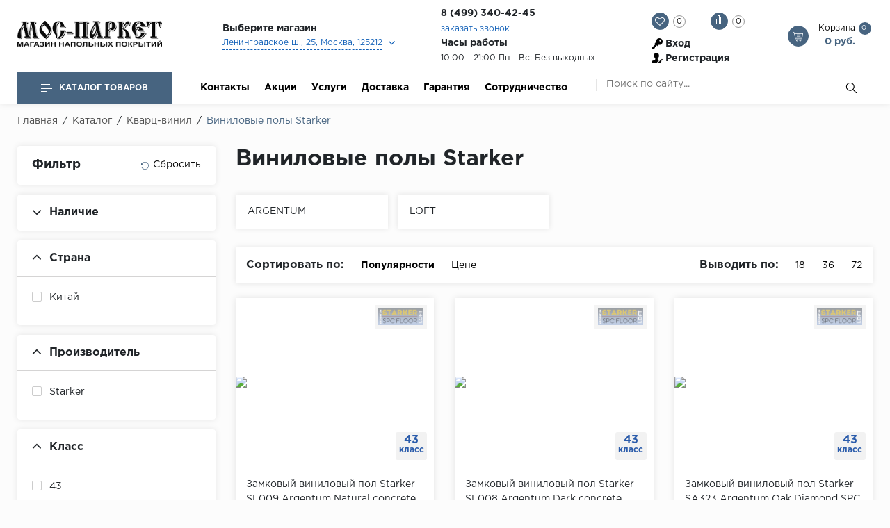

--- FILE ---
content_type: text/html; charset=UTF-8
request_url: https://moc-parket.ru/catalog/vinilovye_poly/starker/
body_size: 56909
content:

<!doctype html>
<html lang="ru">
<head>
    <meta name="viewport"
          content="width=device-width, user-scalable=no, initial-scale=1.0, maximum-scale=1.0, minimum-scale=1.0">
    <!--<meta name="viewport" content="width=1300">-->
    <meta http-equiv="Content-Type" content="text/html; charset=UTF-8" />
<meta name="robots" content="index, follow" />
<meta name="keywords" content="напольные покрытия" />
<meta name="description" content="МОС ПАРКЕТ - интернет магазин напольных покрытий" />
<link href="/bitrix/js/ui/design-tokens/dist/ui.design-tokens.min.css?174479537322029" type="text/css"  rel="stylesheet" />
<link href="/bitrix/js/ui/fonts/opensans/ui.font.opensans.min.css?17447953722320" type="text/css"  rel="stylesheet" />
<link href="/bitrix/js/main/popup/dist/main.popup.bundle.min.css?174479537526598" type="text/css"  rel="stylesheet" />
<link href="/bitrix/css/main/themes/blue/style.min.css?1744795377331" type="text/css"  rel="stylesheet" />
<link href="/bitrix/cache/css/s1/floor/page_eaad15c1ed4b35a8413607632c880a33/page_eaad15c1ed4b35a8413607632c880a33_v1.css?174479591356394" type="text/css"  rel="stylesheet" />
<link href="/bitrix/cache/css/s1/floor/template_e26fb4769270ad25226ee636b615d944/template_e26fb4769270ad25226ee636b615d944_v1.css?1744795913576326" type="text/css"  data-template-style="true" rel="stylesheet" />
<script type="text/javascript">if(!window.BX)window.BX={};if(!window.BX.message)window.BX.message=function(mess){if(typeof mess==='object'){for(let i in mess) {BX.message[i]=mess[i];} return true;}};</script>
<script type="text/javascript">(window.BX||top.BX).message({'JS_CORE_LOADING':'Загрузка...','JS_CORE_NO_DATA':'- Нет данных -','JS_CORE_WINDOW_CLOSE':'Закрыть','JS_CORE_WINDOW_EXPAND':'Развернуть','JS_CORE_WINDOW_NARROW':'Свернуть в окно','JS_CORE_WINDOW_SAVE':'Сохранить','JS_CORE_WINDOW_CANCEL':'Отменить','JS_CORE_WINDOW_CONTINUE':'Продолжить','JS_CORE_H':'ч','JS_CORE_M':'м','JS_CORE_S':'с','JSADM_AI_HIDE_EXTRA':'Скрыть лишние','JSADM_AI_ALL_NOTIF':'Показать все','JSADM_AUTH_REQ':'Требуется авторизация!','JS_CORE_WINDOW_AUTH':'Войти','JS_CORE_IMAGE_FULL':'Полный размер'});</script>

<script type="text/javascript" src="/bitrix/js/main/core/core.min.js?1744795373220181"></script>

<script>BX.setJSList(['/bitrix/js/main/core/core_ajax.js','/bitrix/js/main/core/core_promise.js','/bitrix/js/main/polyfill/promise/js/promise.js','/bitrix/js/main/loadext/loadext.js','/bitrix/js/main/loadext/extension.js','/bitrix/js/main/polyfill/promise/js/promise.js','/bitrix/js/main/polyfill/find/js/find.js','/bitrix/js/main/polyfill/includes/js/includes.js','/bitrix/js/main/polyfill/matches/js/matches.js','/bitrix/js/ui/polyfill/closest/js/closest.js','/bitrix/js/main/polyfill/fill/main.polyfill.fill.js','/bitrix/js/main/polyfill/find/js/find.js','/bitrix/js/main/polyfill/matches/js/matches.js','/bitrix/js/main/polyfill/core/dist/polyfill.bundle.js','/bitrix/js/main/core/core.js','/bitrix/js/main/polyfill/intersectionobserver/js/intersectionobserver.js','/bitrix/js/main/lazyload/dist/lazyload.bundle.js','/bitrix/js/main/polyfill/core/dist/polyfill.bundle.js','/bitrix/js/main/parambag/dist/parambag.bundle.js']);
</script>
<script type="text/javascript">(window.BX||top.BX).message({'pull_server_enabled':'N','pull_config_timestamp':'0','pull_guest_mode':'N','pull_guest_user_id':'0'});(window.BX||top.BX).message({'PULL_OLD_REVISION':'Для продолжения корректной работы с сайтом необходимо перезагрузить страницу.'});</script>
<script type="text/javascript">(window.BX||top.BX).message({'MAIN_USER_CONSENT_REQUEST_TITLE':'Согласие пользователя','MAIN_USER_CONSENT_REQUEST_BTN_ACCEPT':'Принимаю','MAIN_USER_CONSENT_REQUEST_BTN_REJECT':'Не принимаю','MAIN_USER_CONSENT_REQUEST_LOADING':'Загрузка..','MAIN_USER_CONSENT_REQUEST_ERR_TEXT_LOAD':'Не удалось загрузить текст соглашения.'});</script>
<script type="text/javascript">(window.BX||top.BX).message({'LANGUAGE_ID':'ru','FORMAT_DATE':'DD.MM.YYYY','FORMAT_DATETIME':'DD.MM.YYYY HH:MI:SS','COOKIE_PREFIX':'BITRIX_SM','SERVER_TZ_OFFSET':'10800','UTF_MODE':'Y','SITE_ID':'s1','SITE_DIR':'/','USER_ID':'','SERVER_TIME':'1768637092','USER_TZ_OFFSET':'0','USER_TZ_AUTO':'Y','bitrix_sessid':'ff81536d7910b46f5739fe483b71a41e'});</script>


<script type="text/javascript"  src="/bitrix/cache/js/s1/floor/kernel_main/kernel_main_v1.js?1744872805200685"></script>
<script type="text/javascript" src="/bitrix/js/pull/protobuf/protobuf.min.js?174479537376433"></script>
<script type="text/javascript" src="/bitrix/js/pull/protobuf/model.min.js?174479537314190"></script>
<script type="text/javascript" src="/bitrix/js/rest/client/rest.client.min.js?17447953669240"></script>
<script type="text/javascript" src="/bitrix/js/pull/client/pull.client.min.js?174479537348309"></script>
<script type="text/javascript" src="/bitrix/js/main/popup/dist/main.popup.bundle.min.js?174479537565670"></script>
<script type="text/javascript" src="/bitrix/js/currency/core_currency.min.js?1744795373833"></script>
<script type="text/javascript" src="/bitrix/js/currency/currency-core/dist/currency-core.bundle.min.js?17447953733755"></script>
<script type="text/javascript">BX.setJSList(['/bitrix/js/main/core/core_fx.js','/bitrix/js/main/pageobject/pageobject.js','/bitrix/js/main/core/core_window.js','/bitrix/js/main/date/main.date.js','/bitrix/js/main/core/core_date.js','/bitrix/js/main/dd.js','/bitrix/js/main/core/core_uf.js','/bitrix/js/main/core/core_dd.js','/bitrix/js/main/core/core_tooltip.js','/bitrix/js/main/session.js','/bitrix/js/main/utils.js','/bitrix/templates/floor/components/bitrix/catalog.smart.filter/catalog/script.js','/bitrix/templates/floor/components/bitrix/catalog/master_template/bitrix/catalog.section.list/inner/script.js','/bitrix/templates/floor/components/bitrix/catalog/master_template/bitrix/catalog.section/catalog/script.js','/bitrix/templates/floor/components/bitrix/catalog.item/block/script.js','/bitrix/templates/floor/js/lib/jquery.min.js','/bitrix/templates/floor/js/lib/bootstrap.js','/bitrix/templates/floor/js/lib/jquery.fancybox.min.js','/bitrix/templates/floor/js/lib/jquery.formstyler.min.js','/bitrix/templates/floor/js/lib/jquery.nicescroll.js','/bitrix/templates/floor/js/lib/owl.carousel.js','/bitrix/templates/floor/js/lib/tooltipster.bundle.js','/bitrix/templates/floor/js/lib/wow.min.js','/bitrix/templates/floor/js/lib/slick.js','/bitrix/templates/floor/js/lib/jquery.maskedinput.min.js','/bitrix/templates/floor/js/script.js','/bitrix/templates/floor/components/bitrix/catalog.store.list/top_store/script.js','/bitrix/templates/floor/components/bitrix/catalog.compare.list/compare/script.js','/bitrix/templates/floor/components/bitrix/sale.basket.basket.line/basket_top/script.js','/bitrix/templates/floor/components/bitrix/menu/catalog_top/script.js','/bitrix/components/bitrix/search.title/script.js','/bitrix/components/krayt/main.feedback/templates/feedback/script.js','/bitrix/templates/floor/components/bitrix/main.userconsent.request/consent/user_consent.js','/bitrix/components/krayt/main.feedback/templates/maindir/script.js']);</script>
<script type="text/javascript">BX.setCSSList(['/bitrix/templates/floor/components/bitrix/catalog/master_template/style.css','/bitrix/templates/floor/components/bitrix/catalog.smart.filter/catalog/style.css','/bitrix/templates/floor/components/bitrix/system.pagenavigation/arrows/style.css','/bitrix/templates/floor/components/bitrix/catalog.section/banner/style.css','/bitrix/templates/floor/components/bitrix/catalog/master_template/bitrix/catalog.section.list/inner/style.css','/bitrix/templates/floor/components/bitrix/catalog/master_template/bitrix/catalog.section/catalog/style.css','/bitrix/templates/floor/components/bitrix/catalog.item/block/style.css','/bitrix/templates/floor/css/lib/animate.wow.css','/bitrix/templates/floor/css/lib/font-awesome.css','/bitrix/templates/floor/css/lib/owl.carousel.css','/bitrix/templates/floor/css/lib/jquery.fancybox.min.css','/bitrix/templates/floor/css/lib/jquery.formstyler.css','/bitrix/templates/floor/css/lib/swiper.min.css','/bitrix/templates/floor/css/lib/slick.css','/bitrix/templates/floor/css/lib/bootstrap_v4.css','/bitrix/templates/floor/css/lib/tooltipster.bundle.min.css','/bitrix/templates/floor/styles.css','/bitrix/templates/floor/new.css','/bitrix/templates/floor/components/bitrix/menu/top_menu/style.css','/bitrix/templates/floor/components/bitrix/catalog.store.list/top_store/style.css','/bitrix/templates/floor/components/bitrix/catalog.compare.list/compare/style.css','/bitrix/templates/floor/components/bitrix/system.auth.form/top_auth/style.css','/bitrix/templates/floor/components/bitrix/menu/catalog_top/style.css','/bitrix/templates/floor/components/bitrix/menu/bottom_menu/style.css','/bitrix/templates/floor/components/bitrix/search.title/search/style.css','/bitrix/templates/floor/components/bitrix/breadcrumb/breadcrumb/style.css','/bitrix/components/krayt/main.feedback/templates/feedback/style.css','/bitrix/templates/floor/components/bitrix/main.userconsent.request/consent/user_consent.css','/bitrix/components/krayt/main.feedback/templates/maindir/style.css','/bitrix/templates/floor/template_styles.css']);</script>
<script type="text/javascript">
					(function () {
						"use strict";

						var counter = function ()
						{
							var cookie = (function (name) {
								var parts = ("; " + document.cookie).split("; " + name + "=");
								if (parts.length == 2) {
									try {return JSON.parse(decodeURIComponent(parts.pop().split(";").shift()));}
									catch (e) {}
								}
							})("BITRIX_CONVERSION_CONTEXT_s1");

							if (cookie && cookie.EXPIRE >= BX.message("SERVER_TIME"))
								return;

							var request = new XMLHttpRequest();
							request.open("POST", "/bitrix/tools/conversion/ajax_counter.php", true);
							request.setRequestHeader("Content-type", "application/x-www-form-urlencoded");
							request.send(
								"SITE_ID="+encodeURIComponent("s1")+
								"&sessid="+encodeURIComponent(BX.bitrix_sessid())+
								"&HTTP_REFERER="+encodeURIComponent(document.referrer)
							);
						};

						if (window.frameRequestStart === true)
							BX.addCustomEvent("onFrameDataReceived", counter);
						else
							BX.ready(counter);
					})();
				</script>



<script type="text/javascript"  src="/bitrix/cache/js/s1/floor/template_aa5f5d255e3373f8e533b2078579cacd/template_aa5f5d255e3373f8e533b2078579cacd_v1.js?1744795910875162"></script>
<script type="text/javascript"  src="/bitrix/cache/js/s1/floor/page_b7977a6b79ea0ddd3fa06e387123e40b/page_b7977a6b79ea0ddd3fa06e387123e40b_v1.js?174479591398774"></script>
<script type="text/javascript">var _ba = _ba || []; _ba.push(["aid", "6614eec522acef8131545003081a7a42"]); _ba.push(["host", "moc-parket.ru"]); (function() {var ba = document.createElement("script"); ba.type = "text/javascript"; ba.async = true;ba.src = (document.location.protocol == "https:" ? "https://" : "http://") + "bitrix.info/ba.js";var s = document.getElementsByTagName("script")[0];s.parentNode.insertBefore(ba, s);})();</script>


        <script>
        var settingSantech = {
            SITE_DIR: '/',
            SITE_ID: 's1'
        };
    </script>
    <title>Starker</title>
    <link rel="icon" href="https://moc-parket.ru/favicon.ico" type="image/x-icon">
</head>

<body>
<header id="header" class="header">
    <div class="header_wrp">
        <div class="header_top">
            <div class="container_wrp">
                <div class="header_l-side">
                    
        <div class="top_menu-box">
            <nav class="top_menu">
                <ul>
                                                                        <li><a href="/sotrudnichestvo/" class="top_menu-item">Сотрудничество</a></li>
                        
                    
                </ul>
            </nav>
        </div>
                </div>
                
            </div>
        </div>
        <div class="header_mid">
            <div class="container_wrp flex_box">
                <div class="logo_box">
                    <a href="/" class="logo_link">
                        <div>
 <img width="271" alt="МОС ПАРКЕТ" src="/upload/medialibrary/b29/b2954a294a5d8202a2bc386dc042b4da.png" height="48" title="МОС ПАРКЕТ"><br>
</div>
 <br>                    </a>
                </div>

                <div class="info_item address">
    <div class="title"><b>Выберите магазин</b></div>
    <select name="store_list" class="store_list" id="store_list">

	            <option  data-mail="moc-parket@yandex.ru" value="1"
                    title="Ленинградское ш., 25, Москва, 125212">Ленинградское ш., 25, Москва, 125212            </option>
	            <option  data-mail="moc-parket@yandex.ru" value="7"
                    title="Каширское ш., 61, к. 3А, Москва 115563">Каширское ш., 61, к. 3А, Москва 115563            </option>
	            <option  data-mail="moc-parket@yandex.ru" value="9"
                    title="2-й км МКАД, Реутов, Москва, Московская обл., 14396">2-й км МКАД, Реутов, Москва, Московская обл., 14396            </option>
	            <option  data-mail="moc-parket.dmtr163A@yandex.ru" value="10"
                    title="Дмитровское шоссе, 163А, -1 этаж, Москва">Дмитровское шоссе, 163А, -1 этаж, Москва            </option>
	
    </select>
</div>
    <script>
        if(citySelect['cityObj'])
            citySelect.cityObj = {'1':{'ID':'1','TITLE':'1 Центр Дизайна и ремонта FAMILY ROOM, 2-й этаж  м.Балтийская, м.Войковская (Ленинградское ш., 25, Москва, 125212)','PHONE':'8 (499) 340-42-45','EMAIL':'moc-parket@yandex.ru','SCHEDULE':'10:00 - 21:00 Без выходных','DETAIL_IMG':false,'GPS_N':'55.828010','GPS_S':'37.489392','STORE_TITLE':'1 Центр Дизайна и ремонта FAMILY ROOM, 2-й этаж  м.Балтийская, м.Войковская','ADDRESS':'Ленинградское ш., 25, Москва, 125212','URL':'1','DESCRIPTION':'Ленинградское ш., 25, Москва, 125212','UF_DETAIL_TEXT':'','UF_FILE':'a:10:{i:0;i:30872;i:1;i:30869;i:2;i:30870;i:3;i:30873;i:4;i:30874;i:5;i:30875;i:6;i:30876;i:7;i:30877;i:8;i:30878;i:9;i:30879;}'},'7':{'ID':'7','TITLE':'Мебельный Центр &quot;Москва&quot;, -1 этаж  м.Домодевская (Каширское ш., 61, к. 3А, Москва 115563)','PHONE':'8 (499) 340-42-75','EMAIL':'moc-parket@yandex.ru','SCHEDULE':'с 10:00 до 21:00 Без выходных','DETAIL_IMG':false,'GPS_N':'55.617271','GPS_S':'37.715686','STORE_TITLE':'Мебельный Центр &quot;Москва&quot;, -1 этаж  м.Домодевская','ADDRESS':'Каширское ш., 61, к. 3А, Москва 115563','URL':'7','DESCRIPTION':'Каширское ш., 61, к. 3А, Москва 115563 ','UF_DETAIL_TEXT':'','UF_FILE':'a:10:{i:0;i:30880;i:1;i:30881;i:2;i:30882;i:3;i:30883;i:4;i:30884;i:5;i:30885;i:6;i:30886;i:7;i:30887;i:8;i:30888;i:9;i:30889;}'},'9':{'ID':'9','TITLE':'Торвый Центр &quot;Шоколад&quot;, цокольный этаж, секция RM25  м.Новогиреево, м. Ново (2-й км МКАД, Реутов, Москва, Московская обл., 14396)','PHONE':'8 (499) 340-42-84','EMAIL':'moc-parket@yandex.ru','SCHEDULE':'10:00 - 21:00 Без выходных','DETAIL_IMG':false,'GPS_N':'55.763827','GPS_S':'37.844730','STORE_TITLE':'Торвый Центр &quot;Шоколад&quot;, цокольный этаж, секция RM25  м.Новогиреево, м. Ново','ADDRESS':'2-й км МКАД, Реутов, Москва, Московская обл., 14396','URL':'9','DESCRIPTION':'2-й км МКАД, Реутов, Москва, Московская обл., 14396','UF_DETAIL_TEXT':'','UF_FILE':'a:10:{i:0;i:30890;i:1;i:30891;i:2;i:30892;i:3;i:30893;i:4;i:30894;i:5;i:30895;i:6;i:30896;i:7;i:30897;i:8;i:30898;i:9;i:30899;}'},'10':{'ID':'10','TITLE':'ТРЦ «РИО»  (Дмитровское шоссе, 163А, -1 этаж, Москва)','PHONE':'8 (499) 340-42-49 ','EMAIL':'moc-parket.dmtr163A@yandex.ru','SCHEDULE':'10:00 до 21:00 Без выходных','DETAIL_IMG':false,'GPS_N':'55.909776','GPS_S':'37.540470','STORE_TITLE':'ТРЦ «РИО» ','ADDRESS':'Дмитровское шоссе, 163А, -1 этаж, Москва','URL':'10','DESCRIPTION':'Дмитровское шоссе, 163А, -1 этаж, Москва','UF_DETAIL_TEXT':'','UF_FILE':'a:0:{}'}};
    </script>



                <div class="hitom">
                 <div class="info_item phone">
                    <div class="title pl-122">
                        <!--<i class="fa fa-phone"></i>-->
                        <!--<a target="_blank" href="https://wa.me/749512345">
                         <img width="25px" src="/bitrix/templates/floor/img/iw.png" alt=""/></a>-->
                        <b class="change_PHONE"><a href="tel:+74993404245">8 (499) 340-42-45</a></b>
                    </div>
                    <a href="javascript:void(0);" class="callback_link" data-toggle="modal"  data-target="#modalFeedback" style="font-size: 14px;display: block;"><span
                                class="dot_link">
                            заказать звонок                           </span></a>
                </div>   
                <div class="info_item timejob">
                    <p class="title">
                        <b>
                            Часы работы                            </b>
                    </p>
                    <div class="change_SCHEDULE" style="line-height: 21px;">
                        10:00 - 21:00 Пн - Вс: Без выходных                    </div>
                </div>
                
                </div>    
                
                <div class="basket_top">
                    <div class="header_r-side">
                    <div class="favour_top top_icon" id="favour_in">
                        <a href="/favorite/">
                            <span class="icon fa fa-heart-o"></span>
                            <span class="text-icon">
                                Избранное:                            </span>
                            <span class="counter full-quantity-favour">0</span>
                        </a>
                    </div>

                    <div class="compare_top top_icon">
                        
<div class="emarket-compare-list" id="catalog-compare-list9J9wbd">
	<!--'start_frame_cache_catalog-compare-list9J9wbd'-->	<a href="#"
		class="deactivated"
		name="compare_list"
		title="Список сравнения пуст"
	>
        <span class="icon compare-icon"><i></i><i></i><i></i></span>
        <span class="text-icon">Сравнение:</span>
        <span class="counter">0</span>
        </a>

    
        	<script>
		$(function(){
			setCompareProd('');
		});
        BX.ready(function() {
            BX.addCustomEvent("updateAllProductCompare", function () {
                setCompareProd('');
            });
        });
        $(".bx-basket-item-list-container").niceScroll({
            cursorcolor: "#476480",
            cursorborder: 0,
            cursorborderradius: 0,
            zindex: 999,
            cursoropacitymax: 0.7
        });
	</script>
<!--'end_frame_cache_catalog-compare-list9J9wbd'--></div>
                    </div>

                    <div class="top_user-box">
                        <div class="top_user user_btn">
                            
    <a href="/auth/" class="login mx-2">Вход</a><span class="desktop_hide slash"> / </span>
            <a class="register mx-2" href="/auth/?register=yes">Регистрация</a>
    
                        </div>
                    </div>
                </div>
                    <div class="top_icon basket_top">
                        <span class="icon basket"></span>
                        <span class="text-icon">
                        <span>
                            Корзина                            </span>
                        
<script>
	var bx_basket1 = new BitrixSmallCart;
</script>
<div id="bx_basket1" class="bx-basket bx-opener">
	<!--'start_frame_cache_bx_cart_block'--><a href="/cart/" class="">
    <span class="counter">0</span>
    <span class="all_sum">0 руб.</span>
</a>
<!--'end_frame_cache_bx_cart_block'--></div>

<script>
	bx_basket1.siteId       = 's1';
	bx_basket1.cartId       = 'bx_basket1';
	bx_basket1.ajaxPath     = '/bitrix/components/bitrix/sale.basket.basket.line/ajax.php';
	bx_basket1.templateName = 'basket_top';
	bx_basket1.arParams     =  {'HIDE_ON_BASKET_PAGES':'Y','PATH_TO_AUTHORIZE':'/login/','PATH_TO_BASKET':'/cart/','PATH_TO_ORDER':'/personal/order/make/','PATH_TO_PERSONAL':'/personal/','PATH_TO_PROFILE':'/personal/','PATH_TO_REGISTER':'/login/','POSITION_FIXED':'N','SHOW_AUTHOR':'N','SHOW_EMPTY_VALUES':'Y','SHOW_NUM_PRODUCTS':'Y','SHOW_PERSONAL_LINK':'N','SHOW_PRODUCTS':'Y','SHOW_REGISTRATION':'N','SHOW_TOTAL_PRICE':'Y','COMPONENT_TEMPLATE':'basket_top','SHOW_DELAY':'N','SHOW_NOTAVAIL':'N','SHOW_IMAGE':'Y','SHOW_PRICE':'Y','SHOW_SUMMARY':'Y','MAX_IMAGE_SIZE':'70','CACHE_TYPE':'A','POSITION_VERTICAL':'top','POSITION_HORIZONTAL':'right','AJAX':'N','~HIDE_ON_BASKET_PAGES':'Y','~PATH_TO_AUTHORIZE':'/login/','~PATH_TO_BASKET':'/cart/','~PATH_TO_ORDER':'/personal/order/make/','~PATH_TO_PERSONAL':'/personal/','~PATH_TO_PROFILE':'/personal/','~PATH_TO_REGISTER':'/login/','~POSITION_FIXED':'N','~SHOW_AUTHOR':'N','~SHOW_EMPTY_VALUES':'Y','~SHOW_NUM_PRODUCTS':'Y','~SHOW_PERSONAL_LINK':'N','~SHOW_PRODUCTS':'Y','~SHOW_REGISTRATION':'N','~SHOW_TOTAL_PRICE':'Y','~COMPONENT_TEMPLATE':'basket_top','~SHOW_DELAY':'N','~SHOW_NOTAVAIL':'N','~SHOW_IMAGE':'Y','~SHOW_PRICE':'Y','~SHOW_SUMMARY':'Y','~MAX_IMAGE_SIZE':'70','~CACHE_TYPE':'A','~POSITION_VERTICAL':'top','~POSITION_HORIZONTAL':'right','~AJAX':'N','cartId':'bx_basket1'}; // TODO \Bitrix\Main\Web\Json::encode
	bx_basket1.closeMessage = 'Скрыть';
	bx_basket1.openMessage  = 'Раскрыть';
	bx_basket1.activate();
</script>
                    </div>
                </div>
            </div>
        </div>
        <div class="header_bot"> 
            <div class="hb_content">
                <div class="container_wrp">
                    <div class="hb_content-wrapper">
                        <div class="row hb_content-row">
                            <div id="open_menu" class="catalog_btn col-3">
                                <a href="/catalog/" class="catalog_link">
                                    <span class="icon_menu"></span>
                                    <span>
                                        Каталог товаров                                        </span>
                                </a>
                                <div id="popup_menu" class="catalog_menu">
                                    <div class="mobile_menu">
                                        <div class="info_item form_search mobile_form-search desktop_hide">
                                                <form action="/catalog/search.php">
                    <input class="input_search" placeholder="Поиск по сайту..." type="text" name="q" value="" size="15" maxlength="50" />
                <input class="btn_search" name="s" type="submit" value="" />
    </form>
                                        </div>
                                        <div class="catalog_menu-box">
                                            <div class="catalog_menu_title desktop_hide">
                                                <a href="/catalog/" class="catalog_menu_link">
                                                    Каталог
                                                </a>
                                                <span class="fa fa-angle-right open_cat" data-id="mainCatalog"></span>
                                            </div>
                                            <div class="catalog_menu-wrp flex_box" id="mainCatalog">
                                                <div class="open_cat desktop_hide" data-id="mainCatalog">
                                                    <span class="fa fa-angle-left"></span>
                                                    <span>Назад</span>
                                                </div>
                                                
    <div class="top_catalog_wrapper">
        <ul id="vertical-multilevel-menu">

                        
            
                        <li class="root-item parent-item jsvhover"
                data-num="1">
                <a href="/catalog/laminat/" class="root-item-link mobile_hide">Ламинат</a>
                <div class="open_cat_wrp desktop_hide">
                    <a href="/catalog/laminat/" class="root-item-link">Ламинат</a>
                    <span class="fa fa-angle-right open_cat" data-id="cat_mobile_r8O"></span>
                </div>
                <ul class="root-item-menu" id="cat_mobile_r8O">
                    <li class="open_cat desktop_hide" data-id="cat_mobile_r8O">
                        <span class="fa fa-angle-left"></span>
                        <span>Назад</span>
                    </li>
                    
                            
                            
                                        
            
                                <li class="mb-2 parent">
                        <div class="parent-link">Бренды</div>
                        <ul>
                            
                            
                            
                                        
            
                                
                                                                            <li >
                                            <a href="/catalog/laminat/agt_flooring/">AGT Flooring</a>
                                        </li>
                                    
                                
                            
                            
                                        
            
                                
                                                                            <li >
                                            <a href="/catalog/laminat/alloc/">Alloc</a>
                                        </li>
                                    
                                
                            
                            
                                        
            
                                
                                                                            <li >
                                            <a href="/catalog/laminat/_alpine_floor/">Alpine Floor</a>
                                        </li>
                                    
                                
                            
                            
                                        
            
                                
                                                                            <li >
                                            <a href="/catalog/laminat/alpine_floor_by_camsan/">Alpine Floor by Camsan</a>
                                        </li>
                                    
                                
                            
                            
                                        
            
                                
                                                                            <li >
                                            <a href="/catalog/laminat/alsapan/">Alsapan</a>
                                        </li>
                                    
                                
                            
                            
                                        
            
                                
                                                                            <li >
                                            <a href="/catalog/laminat/balterio/">Balterio</a>
                                        </li>
                                    
                                
                            
                            
                                        
            
                                
                                                                            <li >
                                            <a href="/catalog/laminat/balterio_new/">Balterio NEW</a>
                                        </li>
                                    
                                
                            
                            
                                        
            
                                
                                                                            <li >
                                            <a href="/catalog/laminat/berry_alloc/">Berry Alloc</a>
                                        </li>
                                    
                                
                            
                            
                                        
            
                                
                                                                            <li >
                                            <a href="/catalog/laminat/laminat_brig_floor/">Brig Floor</a>
                                        </li>
                                    
                                
                            
                            
                                        
            
                                
                                                                            <li >
                                            <a href="/catalog/laminat/clix_floor/">Clix Floor</a>
                                        </li>
                                    
                                
                            
                            
                                        
            
                                
                                                                            <li >
                                            <a href="/catalog/laminat/egger/">Egger</a>
                                        </li>
                                    
                                
                            
                            
                                        
            
                                
                                                                            <li >
                                            <a href="/catalog/laminat/eurowood/">Eurowood</a>
                                        </li>
                                    
                                
                            
                            
                                        
            
                                
                                                                            <li >
                                            <a href="/catalog/laminat/falquon/">Falquon</a>
                                        </li>
                                    
                                
                            
                            
                                                        </ul></li>            
            
                                <li class="mb-2 parent">
                        <div class="parent-link">...</div>
                        <ul>
                            
                            
                            
                                        
            
                                
                                                                            <li >
                                            <a href="/catalog/laminat/l_kaindl/">Kaindl</a>
                                        </li>
                                    
                                
                            
                            
                                        
            
                                
                                                                            <li >
                                            <a href="/catalog/laminat/kastamonu/">Kastamonu</a>
                                        </li>
                                    
                                
                            
                            
                                        
            
                                
                                                                            <li >
                                            <a href="/catalog/laminat/kronopol/">Kronopol</a>
                                        </li>
                                    
                                
                            
                            
                                        
            
                                
                                                                            <li >
                                            <a href="/catalog/laminat/kronospan/">Kronospan</a>
                                        </li>
                                    
                                
                            
                            
                                        
            
                                
                                                                            <li >
                                            <a href="/catalog/laminat/kronostar/">Kronostar</a>
                                        </li>
                                    
                                
                            
                            
                                        
            
                                
                                                                            <li >
                                            <a href="/catalog/laminat/l_kronotex/">Kronotex</a>
                                        </li>
                                    
                                
                            
                            
                                        
            
                                
                                                                            <li >
                                            <a href="/catalog/laminat/lamiwood/">Lamiwood</a>
                                        </li>
                                    
                                
                            
                            
                                        
            
                                
                                                                            <li >
                                            <a href="/catalog/laminat/laufer_husky/">Laufer Husky</a>
                                        </li>
                                    
                                
                            
                            
                                        
            
                                
                                                                            <li >
                                            <a href="/catalog/laminat/loc_floor/">Loc Floor</a>
                                        </li>
                                    
                                
                            
                            
                                                        </ul></li>            
            
                                <li class="mb-2 parent">
                        <div class="parent-link">...</div>
                        <ul>
                            
                            
                            
                                        
            
                                
                                                                            <li >
                                            <a href="/catalog/laminat/maxwood/">Maxwood</a>
                                        </li>
                                    
                                
                            
                            
                                        
            
                                
                                                                            <li >
                                            <a href="/catalog/laminat/l_pergo/">Pergo</a>
                                        </li>
                                    
                                
                            
                            
                                        
            
                                
                                                                            <li >
                                            <a href="/catalog/laminat/super_solid/">Super Solid</a>
                                        </li>
                                    
                                
                            
                            
                                        
            
                                
                                                                            <li >
                                            <a href="/catalog/laminat/tarkett/">Tarkett</a>
                                        </li>
                                    
                                
                            
                            
                                        
            
                                
                                                                            <li >
                                            <a href="/catalog/laminat/hercules/">Hercules</a>
                                        </li>
                                    
                                
                            
                            
                                        
            
                                
                                                                            <li >
                                            <a href="/catalog/laminat/woodstyle/">WoodStyle</a>
                                        </li>
                                    
                                
                            
                            
                                                        </ul></li></ul></li>            
            
                        <li class="root-item parent-item"
                data-num="33">
                <a href="/catalog/vinilovye_poly/" class="root-item-link mobile_hide">Кварц-винил</a>
                <div class="open_cat_wrp desktop_hide">
                    <a href="/catalog/vinilovye_poly/" class="root-item-link">Кварц-винил</a>
                    <span class="fa fa-angle-right open_cat" data-id="cat_mobile_uBD"></span>
                </div>
                <ul class="root-item-menu" id="cat_mobile_uBD">
                    <li class="open_cat desktop_hide" data-id="cat_mobile_uBD">
                        <span class="fa fa-angle-left"></span>
                        <span>Назад</span>
                    </li>
                    
                            
                            
                                        
            
                                <li class="mb-2 parent">
                        <div class="parent-link">Бренды</div>
                        <ul>
                            
                            
                            
                                        
            
                                
                                                                            <li >
                                            <a href="/catalog/vinilovye_poly/alta_step/">Alta Step</a>
                                        </li>
                                    
                                
                            
                            
                                        
            
                                
                                                                            <li >
                                            <a href="/catalog/vinilovye_poly/arbiton/">Arbiton</a>
                                        </li>
                                    
                                
                            
                            
                                        
            
                                
                                                                            <li >
                                            <a href="/catalog/vinilovye_poly/alpine_floor/">Alpine Floor</a>
                                        </li>
                                    
                                
                            
                            
                                        
            
                                
                                                                            <li >
                                            <a href="/catalog/vinilovye_poly/aquafloor/">Aquafloor</a>
                                        </li>
                                    
                                
                            
                            
                                        
            
                                
                                                                            <li >
                                            <a href="/catalog/vinilovye_poly/aquamax/">Aquamax</a>
                                        </li>
                                    
                                
                            
                            
                                        
            
                                
                                                                            <li >
                                            <a href="/catalog/vinilovye_poly/vinilovyy_pol_berry_alloc/">Berry Alloc</a>
                                        </li>
                                    
                                
                            
                            
                                        
            
                                
                                                                            <li >
                                            <a href="/catalog/vinilovye_poly/betta/">Betta</a>
                                        </li>
                                    
                                
                            
                            
                                        
            
                                
                                                                            <li >
                                            <a href="/catalog/vinilovye_poly/brig_floor/">Brig Floor</a>
                                        </li>
                                    
                                
                            
                            
                                        
            
                                
                                                                            <li >
                                            <a href="/catalog/vinilovye_poly/cronafloor/">CronaFloor</a>
                                        </li>
                                    
                                
                            
                            
                                        
            
                                
                                                                            <li >
                                            <a href="/catalog/vinilovye_poly/damy_floor/">Damy Floor</a>
                                        </li>
                                    
                                
                            
                            
                                        
            
                                
                                                                            <li >
                                            <a href="/catalog/vinilovye_poly/ensten/">Ensten</a>
                                        </li>
                                    
                                
                            
                            
                                        
            
                                
                                                                            <li >
                                            <a href="/catalog/vinilovye_poly/evofloor/">EVOFLOOR</a>
                                        </li>
                                    
                                
                            
                            
                                        
            
                                
                                                                            <li >
                                            <a href="/catalog/vinilovye_poly/floorfactor/">FloorFactor</a>
                                        </li>
                                    
                                
                            
                            
                                                        </ul></li>            
            
                                <li class="mb-2 parent">
                        <div class="parent-link">...</div>
                        <ul>
                            
                            
                            
                                        
            
                                
                                                                            <li >
                                            <a href="/catalog/vinilovye_poly/fargo/">Fargo</a>
                                        </li>
                                    
                                
                            
                            
                                        
            
                                
                                                                            <li >
                                            <a href="/catalog/vinilovye_poly/floorage/">FloorAge</a>
                                        </li>
                                    
                                
                            
                            
                                        
            
                                
                                                                            <li >
                                            <a href="/catalog/vinilovye_poly/vinilovye_poly_floorwood/">Floorwood</a>
                                        </li>
                                    
                                
                            
                            
                                        
            
                                
                                                                            <li >
                                            <a href="/catalog/vinilovye_poly/hoi_flooring/">HOI Flooring</a>
                                        </li>
                                    
                                
                            
                            
                                        
            
                                
                                                                            <li >
                                            <a href="/catalog/vinilovye_poly/home_expert/">Home Expert</a>
                                        </li>
                                    
                                
                            
                            
                                        
            
                                
                                                                            <li >
                                            <a href="/catalog/vinilovye_poly/ivc/">IVC</a>
                                        </li>
                                    
                                
                            
                            
                                        
            
                                
                                                                            <li >
                                            <a href="/catalog/vinilovye_poly/vinilovyy_pol_kahrs/">Kahrs</a>
                                        </li>
                                    
                                
                            
                            
                                        
            
                                
                                                                            <li >
                                            <a href="/catalog/vinilovye_poly/millenium/">Millenium</a>
                                        </li>
                                    
                                
                            
                            
                                        
            
                                
                                                                            <li >
                                            <a href="/catalog/vinilovye_poly/natura/">Natura</a>
                                        </li>
                                    
                                
                            
                            
                                        
            
                                
                                                                            <li >
                                            <a href="/catalog/vinilovye_poly/vinilovyy_pol_pergo/">Pergo</a>
                                        </li>
                                    
                                
                            
                            
                                                        </ul></li>            
            
                                <li class="mb-2 parent">
                        <div class="parent-link">...</div>
                        <ul>
                            
                            
                            
                                        
            
                                
                                                                            <li >
                                            <a href="/catalog/vinilovye_poly/rocko/">Rocko</a>
                                        </li>
                                    
                                
                            
                            
                                        
            
                                
                                                                            <li  class="item-selected">
                                            <a href="/catalog/vinilovye_poly/starker/">Starker</a>
                                        </li>
                                    
                                
                            
                            
                                        
            
                                
                                                                            <li >
                                            <a href="/catalog/vinilovye_poly/steinholz/">Steinholz</a>
                                        </li>
                                    
                                
                            
                            
                                        
            
                                
                                                                            <li >
                                            <a href="/catalog/vinilovye_poly/stonewood/">StoneWood</a>
                                        </li>
                                    
                                
                            
                            
                                        
            
                                
                                                                            <li >
                                            <a href="/catalog/vinilovye_poly/vinilovyy_pol_tarkett/">Tarkett</a>
                                        </li>
                                    
                                
                            
                            
                                        
            
                                
                                                                            <li >
                                            <a href="/catalog/vinilovye_poly/wood_system/">Wood System</a>
                                        </li>
                                    
                                
                            
                            
                                        
            
                                
                                                                            <li >
                                            <a href="/catalog/vinilovye_poly/woodrock/">WoodRock</a>
                                        </li>
                                    
                                
                            
                            
                                        
            
                                
                                                                            <li >
                                            <a href="/catalog/vinilovye_poly/zeta/">Zeta</a>
                                        </li>
                                    
                                
                            
                            
                                                        </ul></li></ul></li>            
            
                        <li class="root-item parent-item"
                data-num="68">
                <a href="/catalog/parketnaya_doska/" class="root-item-link mobile_hide">Паркетная доска</a>
                <div class="open_cat_wrp desktop_hide">
                    <a href="/catalog/parketnaya_doska/" class="root-item-link">Паркетная доска</a>
                    <span class="fa fa-angle-right open_cat" data-id="cat_mobile_ICF"></span>
                </div>
                <ul class="root-item-menu" id="cat_mobile_ICF">
                    <li class="open_cat desktop_hide" data-id="cat_mobile_ICF">
                        <span class="fa fa-angle-left"></span>
                        <span>Назад</span>
                    </li>
                    
                            
                            
                                        
            
                                <li class="mb-2 parent">
                        <div class="parent-link">Бренды</div>
                        <ul>
                            
                            
                            
                                        
            
                                
                                                                            <li >
                                            <a href="/catalog/parketnaya_doska/auswood/">Auswood</a>
                                        </li>
                                    
                                
                            
                            
                                        
            
                                
                                                                            <li >
                                            <a href="/catalog/parketnaya_doska/barlinek/">Barlinek</a>
                                        </li>
                                    
                                
                            
                            
                                        
            
                                
                                                                            <li >
                                            <a href="/catalog/parketnaya_doska/duowood/">DuoWood</a>
                                        </li>
                                    
                                
                            
                            
                                        
            
                                
                                                                            <li >
                                            <a href="/catalog/parketnaya_doska/focusfloor/">FocusFloor</a>
                                        </li>
                                    
                                
                            
                            
                                        
            
                                
                                                                            <li >
                                            <a href="/catalog/parketnaya_doska/kahrs/">Kahrs</a>
                                        </li>
                                    
                                
                            
                            
                                        
            
                                
                                                                            <li >
                                            <a href="/catalog/parketnaya_doska/karelia/">Karelia</a>
                                        </li>
                                    
                                
                            
                            
                                        
            
                                
                                                                            <li >
                                            <a href="/catalog/parketnaya_doska/klassika/">Klassika</a>
                                        </li>
                                    
                                
                            
                            
                                                        </ul></li>            
            
                                <li class="mb-2 parent">
                        <div class="parent-link">...</div>
                        <ul>
                            
                            
                            
                                        
            
                                
                                                                            <li >
                                            <a href="/catalog/parketnaya_doska/par_ky/">Par-ky</a>
                                        </li>
                                    
                                
                            
                            
                                        
            
                                
                                                                            <li >
                                            <a href="/catalog/parketnaya_doska/polarwood/">Polarwood</a>
                                        </li>
                                    
                                
                            
                            
                                        
            
                                
                                                                            <li >
                                            <a href="/catalog/parketnaya_doska/parketnaya_doska_sinteros/">Sinteros</a>
                                        </li>
                                    
                                
                            
                            
                                        
            
                                
                                                                            <li >
                                            <a href="/catalog/parketnaya_doska/parketnaya_doska_tarkett/">Tarkett</a>
                                        </li>
                                    
                                
                            
                            
                                        
            
                                
                                                                            <li >
                                            <a href="/catalog/parketnaya_doska/timber/">Timber</a>
                                        </li>
                                    
                                
                            
                            
                                        
            
                                
                                                                            <li >
                                            <a href="/catalog/parketnaya_doska/upofloor/">Upofloor</a>
                                        </li>
                                    
                                
                            
                            
                                        
            
                                
                                                                            <li >
                                            <a href="/catalog/parketnaya_doska/dubovyy_yar/">Дубовый Яръ</a>
                                        </li>
                                    
                                
                            
                            
                                                        </ul></li></ul></li>            
            
                        <li class="root-item parent-item"
                data-num="85">
                <a href="/catalog/inzhenernaya_doska/" class="root-item-link mobile_hide">Инженерная доска</a>
                <div class="open_cat_wrp desktop_hide">
                    <a href="/catalog/inzhenernaya_doska/" class="root-item-link">Инженерная доска</a>
                    <span class="fa fa-angle-right open_cat" data-id="cat_mobile_2Mg"></span>
                </div>
                <ul class="root-item-menu" id="cat_mobile_2Mg">
                    <li class="open_cat desktop_hide" data-id="cat_mobile_2Mg">
                        <span class="fa fa-angle-left"></span>
                        <span>Назад</span>
                    </li>
                    
                            
                            
                                        
            
                                <li class="mb-2 parent">
                        <div class="parent-link">Бренды</div>
                        <ul>
                            
                            
                            
                                        
            
                                
                                                                            <li >
                                            <a href="/catalog/inzhenernaya_doska/inzhenernaya_doska_alpine_floor/">Alpine Floor</a>
                                        </li>
                                    
                                
                            
                            
                                        
            
                                
                                                                            <li >
                                            <a href="/catalog/inzhenernaya_doska/inzhenernaya_doska_amigo/">Amigo</a>
                                        </li>
                                    
                                
                            
                            
                                        
            
                                
                                                                            <li >
                                            <a href="">Brig Floor</a>
                                        </li>
                                    
                                
                            
                            
                                        
            
                                
                                                                            <li >
                                            <a href="/catalog/inzhenernaya_doska/inzhenernaya_doska_kahrs/">Kahrs</a>
                                        </li>
                                    
                                
                            
                            
                                        
            
                                
                                                                            <li >
                                            <a href="/catalog/inzhenernaya_doska/inzhenernaya_doska_kochanelli/">Kochanelli</a>
                                        </li>
                                    
                                
                            
                            
                                        
            
                                
                                                                            <li >
                                            <a href="/catalog/inzhenernaya_doska/inzhenernaya_doska_kraft_parkett/">Kraft Parkett</a>
                                        </li>
                                    
                                
                            
                            
                                        
            
                                
                                                                            <li >
                                            <a href="/catalog/inzhenernaya_doska/labarte/">LabArte</a>
                                        </li>
                                    
                                
                            
                            
                                        
            
                                
                                                                            <li >
                                            <a href="/catalog/inzhenernaya_doska/royal_parket/">Royal Parket</a>
                                        </li>
                                    
                                
                            
                            
                                                        </ul></li></ul></li>            
            
                        <li class="root-item parent-item"
                data-num="95">
                <a href="/catalog/parket_elka/" class="root-item-link mobile_hide">Инженерный паркет елка</a>
                <div class="open_cat_wrp desktop_hide">
                    <a href="/catalog/parket_elka/" class="root-item-link">Инженерный паркет елка</a>
                    <span class="fa fa-angle-right open_cat" data-id="cat_mobile_ZKc"></span>
                </div>
                <ul class="root-item-menu" id="cat_mobile_ZKc">
                    <li class="open_cat desktop_hide" data-id="cat_mobile_ZKc">
                        <span class="fa fa-angle-left"></span>
                        <span>Назад</span>
                    </li>
                    
                            
                            
                                        
            
                                <li class="mb-2 parent">
                        <div class="parent-link">Бренды</div>
                        <ul>
                            
                            
                            
                                        
            
                                
                                                                            <li >
                                            <a href="/catalog/parket_elka/inzhenernyy_parket_elka_brig_floor/">Brig Floor</a>
                                        </li>
                                    
                                
                            
                            
                                        
            
                                
                                                                            <li >
                                            <a href="/catalog/parket_elka/parket_yelka_kochanelli/">Kochanelli</a>
                                        </li>
                                    
                                
                            
                            
                                        
            
                                
                                                                            <li >
                                            <a href="/catalog/parket_elka/parket_elka_kraft_parkett/">Kraft Parkett</a>
                                        </li>
                                    
                                
                            
                            
                                        
            
                                
                                                                            <li >
                                            <a href="/catalog/parket_elka/parket_elka_labarte/">LabArte</a>
                                        </li>
                                    
                                
                            
                            
                                                        </ul></li></ul></li>            
            
                        <li class="root-item parent-item"
                data-num="101">
                <a href="/catalog/massivnaya_doska/" class="root-item-link mobile_hide">Массивная доска</a>
                <div class="open_cat_wrp desktop_hide">
                    <a href="/catalog/massivnaya_doska/" class="root-item-link">Массивная доска</a>
                    <span class="fa fa-angle-right open_cat" data-id="cat_mobile_v3T"></span>
                </div>
                <ul class="root-item-menu" id="cat_mobile_v3T">
                    <li class="open_cat desktop_hide" data-id="cat_mobile_v3T">
                        <span class="fa fa-angle-left"></span>
                        <span>Назад</span>
                    </li>
                    
                            
                            
                                        
            
                                <li class="mb-2 parent">
                        <div class="parent-link">Бренды</div>
                        <ul>
                            
                            
                            
                                        
            
                                
                                                                            <li >
                                            <a href="/catalog/massivnaya_doska/amigo/">Amigo</a>
                                        </li>
                                    
                                
                            
                            
                                        
            
                                
                                                                            <li >
                                            <a href="/catalog/massivnaya_doska/massivnaya_doska_kraft_parkett/">Kraft Parkett</a>
                                        </li>
                                    
                                
                            
                            
                                        
            
                                
                                                                            <li >
                                            <a href="/catalog/massivnaya_doska/massivnaya_doska_labarte/">LabArte</a>
                                        </li>
                                    
                                
                            
                            
                                        
            
                                
                                                                            <li >
                                            <a href="/catalog/massivnaya_doska/magestik_floor/">Magestik Floor</a>
                                        </li>
                                    
                                
                            
                            
                                        
            
                                
                                                                            <li >
                                            <a href="/catalog/massivnaya_doska/jackson_flooring/">Jackson Flooring</a>
                                        </li>
                                    
                                
                            
                            
                                                        </ul></li></ul></li>            
            
                        <li class="root-item parent-item"
                data-num="108">
                <a href="/catalog/modulnyy_parket/" class="root-item-link mobile_hide">Модульный паркет</a>
                <div class="open_cat_wrp desktop_hide">
                    <a href="/catalog/modulnyy_parket/" class="root-item-link">Модульный паркет</a>
                    <span class="fa fa-angle-right open_cat" data-id="cat_mobile_pHD"></span>
                </div>
                <ul class="root-item-menu" id="cat_mobile_pHD">
                    <li class="open_cat desktop_hide" data-id="cat_mobile_pHD">
                        <span class="fa fa-angle-left"></span>
                        <span>Назад</span>
                    </li>
                    
                            
                            
                                        
            
                                <li class="mb-2 parent">
                        <div class="parent-link">Бренды</div>
                        <ul>
                            
                            
                            
                                        
            
                                
                                                                            <li >
                                            <a href="/catalog/modulnyy_parket/kochanelli/">Kochanelli</a>
                                        </li>
                                    
                                
                            
                            
                                        
            
                                
                                                                            <li >
                                            <a href="/catalog/modulnyy_parket/modulnyy_parket_kraft_parkett/">Kraft Parkett</a>
                                        </li>
                                    
                                
                            
                            
                                        
            
                                
                                                                            <li >
                                            <a href="/catalog/modulnyy_parket/modulnyy_parket_labarte/">LabArte</a>
                                        </li>
                                    
                                
                            
                            
                                                        </ul></li></ul></li>            
            
                        <li class="root-item parent-item"
                data-num="113">
                <a href="/catalog/probkovye_poly/" class="root-item-link mobile_hide">Пробка</a>
                <div class="open_cat_wrp desktop_hide">
                    <a href="/catalog/probkovye_poly/" class="root-item-link">Пробка</a>
                    <span class="fa fa-angle-right open_cat" data-id="cat_mobile_SJU"></span>
                </div>
                <ul class="root-item-menu" id="cat_mobile_SJU">
                    <li class="open_cat desktop_hide" data-id="cat_mobile_SJU">
                        <span class="fa fa-angle-left"></span>
                        <span>Назад</span>
                    </li>
                    
                            
                            
                                        
            
                                <li class="mb-2 parent">
                        <div class="parent-link">Бренды</div>
                        <ul>
                            
                            
                            
                                        
            
                                
                                                                            <li >
                                            <a href="/catalog/probkovye_poly/corkstyle/">Corkstyle</a>
                                        </li>
                                    
                                
                            
                            
                                        
            
                                
                                                                            <li >
                                            <a href="/catalog/probkovye_poly/wicanders/">Wicanders</a>
                                        </li>
                                    
                                
                            
                            
                                                        </ul></li></ul></li>            
            
                        <li class="root-item parent-item"
                data-num="117">
                <a href="/catalog/soputstvuyushchie_tovary/" class="root-item-link mobile_hide">Аксессуары</a>
                <div class="open_cat_wrp desktop_hide">
                    <a href="/catalog/soputstvuyushchie_tovary/" class="root-item-link">Аксессуары</a>
                    <span class="fa fa-angle-right open_cat" data-id="cat_mobile_o6w"></span>
                </div>
                <ul class="root-item-menu" id="cat_mobile_o6w">
                    <li class="open_cat desktop_hide" data-id="cat_mobile_o6w">
                        <span class="fa fa-angle-left"></span>
                        <span>Назад</span>
                    </li>
                    
                            
                            
                                        
            
                                <li class="mb-2 parent">
                        <div class="parent-link">...</div>
                        <ul>
                            
                            
                            
                                        
            
                                
                                                                            <li >
                                            <a href="/catalog/soputstvuyushchie_tovary/klipsy_dlya_plintusa/">Клипсы для плинтуса</a>
                                        </li>
                                    
                                
                            
                            
                                        
            
                                
                                                                            <li >
                                            <a href="/catalog/soputstvuyushchie_tovary/nabor_dlya_ukladki/">Набор для укладки</a>
                                        </li>
                                    
                                
                            
                            
                                        
            
                                
                                                                            <li >
                                            <a href="/catalog/soputstvuyushchie_tovary/otdelochnyy_profil_porog/">Отделочный профиль (порог)</a>
                                        </li>
                                    
                                
                            
                            
                                        
            
                                
                                                                            <li >
                                            <a href="/catalog/soputstvuyushchie_tovary/parketnaya_khimiya/">Паркетная химия</a>
                                        </li>
                                    
                                
                            
                            
                                        
            
                                
                                                                            <li >
                                            <a href="/catalog/soputstvuyushchie_tovary/remontnyy_komplekt/">Ремонтный комплект</a>
                                        </li>
                                    
                                
                            
                            
                                        
            
                                
                                                                            <li >
                                            <a href="/catalog/soputstvuyushchie_tovary/sredstvo_dlya_germetizatsii/">Средство для герметизации</a>
                                        </li>
                                    
                                
                            
                            
                                        
            
                                
                                                                            <li >
                                            <a href="/catalog/soputstvuyushchie_tovary/podlozhka/">Подложка</a>
                                        </li>
                                    
                                
                            
                            
                                        
            
                                
                                                                            <li >
                                            <a href="/catalog/soputstvuyushchie_tovary/plintus_/">Плинтус</a>
                                        </li>
                                    
                                
                            
                            
                                        
            
                                
                                                                            <li >
                                            <a href="/catalog/soputstvuyushchie_tovary/zvukoizolyatsiya/">Звукоизоляция</a>
                                        </li>
                                    
                                
                            
                            
                                                        </ul></li></ul></li>            
            
                                
                                                                            <li class="root-item">
                                            <a href="" class="root-item-link">    </a>
                                        </li>
                                    
                                
                            
                            
                                        
            
                                
                                                                            <li class="root-item">
                                            <a href="" class="root-item-link">   </a>
                                        </li>
                                    
                                
                            
                            
                                        
            
                                
                                                                            <li class="root-item">
                                            <a href="" class="root-item-link">  </a>
                                        </li>
                                    
                                
                            
                            
                                        
            
                                
                                                                            <li class="root-item">
                                            <a href="" class="root-item-link"> </a>
                                        </li>
                                    
                                
                            
                            
                            
                            
                        </ul>
    </div>
                                            </div>
                                        </div>
                                        <div class="top_user-box desktop_hide">
                                            <div class="top_user user_btn">
                                                
    <a href="/auth/" class="login mx-2">Вход</a><span class="desktop_hide slash"> / </span>
            <a class="register mx-2" href="/auth/?register=yes">Регистрация</a>
    
                                            </div>
                                        </div>
                                        <div class="top_menu-box desktop_hide">
                                                    <nav class="bot_menu">
        <ul>
                                            <li><a href="/shops/" class="bot_menu-item ">Контакты</a></li>
                                                                    <li><a href="/about/" class="bot_menu-item ">О компании</a></li>
                                                                    <li><a href="/sales/" class="bot_menu-item ">Акции</a></li>
                                                                    <li><a href="/sotrudnichestvo/" class="bot_menu-item ">Сотрудничество</a></li>
                                            </ul>
    </nav>
                                                    <nav class="bot_menu">
        <ul>
                                            <li><a href="/service/" class="bot_menu-item ">Услуги</a></li>
                                                                    <li><a href="/delivery-pay/" class="bot_menu-item ">Доставка и оплата</a></li>
                                                                    <li><a href="/garantiya-i-vozvrat/" class="bot_menu-item ">Гарантия и возврат</a></li>
                                            </ul>
    </nav>
                                                                                    </div>
                                    </div>
                                </div>
                            </div>
                            <div class="logo_box desktop_hide">
                                <a href="/" class="logo_link">
                                    <div>
 <img width="271" alt="МОС ПАРКЕТ" src="/upload/medialibrary/b29/b2954a294a5d8202a2bc386dc042b4da.png" height="48" title="МОС ПАРКЕТ"><br>
</div>
 <br>                                </a>
                            </div>
                            <div class="col-5 top-bottom-menu">
                                
        <div class="top_menu-box">
            <nav class="top_menu">
                <ul>
                                                                        <li><a href="/shops/" class="top_menu-item">Контакты</a></li>
                        
                                                                        <li><a href="/sales/" class="top_menu-item">Акции</a></li>
                        
                                                                        <li><a href="/service/" class="top_menu-item">Услуги</a></li>
                        
                                                                        <li><a href="/delivery-pay/" class="top_menu-item">Доставка</a></li>
                        
                                                                        <li><a href="/garantiya-i-vozvrat/" class="top_menu-item">Гарантия</a></li>
                        
                                                                        <li><a href="/sotrudnichestvo/" class="top_menu-item">Сотрудничество</a></li>
                        
                    
                </ul>
            </nav>
        </div>

                            </div>
                            <div class="info_item form_search col-4">
                                	<div id="title-search" class="form_search_wrp">
	<form action="/catalog/search.php">
		<input class="input_search" id="title-search-input" type="text" name="q" value="" size="40" maxlength="50" autocomplete="off" placeholder="Поиск по сайту..."/>
        <input class="btn_search" name="s" type="submit" value="Поиск" />
	</form>
	</div>
<script>
	BX.ready(function(){
		new JCTitleSearch({
			'AJAX_PAGE' : '/catalog/vinilovye_poly/starker/',
			'CONTAINER_ID': 'title-search',
			'INPUT_ID': 'title-search-input',
			'MIN_QUERY_LEN': 2
		});
	});
</script>
                            </div>
                            <div class="top_icon-box-mobile"></div>
                        </div>
                    </div>
                </div>
            </div>
        </div>
    </div>
</header>

<main>
    <div class="breadcrumbs">
        <div class="container_wrp">
        <link href="/bitrix/css/main/font-awesome.css?174479537728777" type="text/css" rel="stylesheet" />
<div class="breadcrumbs_list" itemprop="http://schema.org/breadcrumb" itemscope itemtype="http://schema.org/BreadcrumbList">
			<div class="breadcrumbs_item" id="bx_breadcrumb_0" itemprop="itemListElement" itemscope itemtype="http://schema.org/ListItem">
				
				<a href="/" title="Главная" itemprop="url">
					<span itemprop="name">Главная</span>
				</a>
				<meta itemprop="position" content="1" />
			</div>
			<div class="breadcrumbs_item" id="bx_breadcrumb_1" itemprop="itemListElement" itemscope itemtype="http://schema.org/ListItem">
				<i>/</i>
				<a href="/catalog/" title="Каталог" itemprop="url">
					<span itemprop="name">Каталог</span>
				</a>
				<meta itemprop="position" content="2" />
			</div>
			<div class="breadcrumbs_item" id="bx_breadcrumb_2" itemprop="itemListElement" itemscope itemtype="http://schema.org/ListItem">
				<i>/</i>
				<a href="/catalog/vinilovye_poly/" title="Кварц-винил" itemprop="url">
					<span itemprop="name">Кварц-винил</span>
				</a>
				<meta itemprop="position" content="3" />
			</div>
			<div class="breadcrumbs_item" itemprop="itemListElement" itemscope itemtype="http://schema.org/ListItem">
				<i>/</i>
				<span itemprop="name">Виниловые полы Starker</span>
				<meta itemprop="position" content="4" />
			</div><div style="clear:both"></div></div>        </div>
    </div>

    <div class="main_content">
        <div class="container_wrp">



    <div class="row">
        <div class="filter_box col-lg-3 col-12" id="filterMob">
            <div class="filter_open" data-id="filterMob"><span class="fa fa-filter"></span></div>
            <div class="filter_wrp">
                <div class="btn-close filter_open" data-id="filterMob"></div>
                
		<form name="arrFilter_form" action="/catalog/vinilovye_poly/starker/" method="get" class=" bx-filter filter bx-yellow">
            <div class="filter_top py-3 px-4 filter-item-shadow row m-0">
                <div class="col-6 p-0">
                    <div class="title">Фильтр</div>
                </div>
                <div class="col-6 p-0 text-right">
                    <div class="reset_fltr">
                        <input  type="submit"
                                id="del_filter"
                                name="del_filter"
                                value="Сбросить"
                        />
                    </div>
                </div>
                <div class="param_item_list"></div>
            </div>
            <div class="smartfilter">
                                                            <div class="filter-item-shadow px-4 py-3 my-3 bx-filter-parameters-box filter_parameters_box  nalichie ">
                            <span class="bx-filter-container-modef"></span>
                            <div class="filter_parameters_box_title hint">
                                <span>Наличие</span>
                                <span class="fa fa-angle-down"></span>
                            </div>
                            <div class="filter_block" >
                                                                        <div class="filter_flex_box row">
                                                                                            <div class="checkbox filter_input_checkbox col-lg-12 col-md-4 col-sm-6 col-12">
                                                    <input
                                                            type="checkbox"
                                                            value="Y"
                                                            name="arrFilter_51_1467887886"
                                                            id="arrFilter_51_1467887886"
                                                            data-paramname="Наличие"
                                                            data-value="На складе"
                                                                                                                    onclick="smartFilter.click(this)"
                                                    />
                                                    <label data-role="label_arrFilter_51_1467887886" for="arrFilter_51_1467887886" class="filter_param_label">На складе</label>
                                                </div>
                                                                                    </div>
                                                            </div>
                        </div>
                                            <div class="filter-item-shadow px-4 py-3 my-3 bx-filter-parameters-box filter_parameters_box open country_hl ">
                            <span class="bx-filter-container-modef"></span>
                            <div class="filter_parameters_box_title hint">
                                <span>Страна</span>
                                <span class="fa fa-angle-down"></span>
                            </div>
                            <div class="filter_block" style="display:block;">
                                                                        <div class="filter_flex_box row">
                                                                                            <div class="checkbox filter_input_checkbox col-lg-12 col-md-4 col-sm-6 col-12">
                                                    <input
                                                            type="checkbox"
                                                            value="Y"
                                                            name="arrFilter_3_1747540538"
                                                            id="arrFilter_3_1747540538"
                                                            data-paramname="Страна"
                                                            data-value="Китай"
                                                                                                                    onclick="smartFilter.click(this)"
                                                    />
                                                    <label data-role="label_arrFilter_3_1747540538" for="arrFilter_3_1747540538" class="filter_param_label">Китай</label>
                                                </div>
                                                                                    </div>
                                                            </div>
                        </div>
                                            <div class="filter-item-shadow px-4 py-3 my-3 bx-filter-parameters-box filter_parameters_box open brend_hl ">
                            <span class="bx-filter-container-modef"></span>
                            <div class="filter_parameters_box_title hint">
                                <span>Производитель</span>
                                <span class="fa fa-angle-down"></span>
                            </div>
                            <div class="filter_block" style="display:block;">
                                                                        <div class="filter_flex_box row">
                                                                                            <div class="checkbox filter_input_checkbox col-lg-12 col-md-4 col-sm-6 col-12">
                                                    <input
                                                            type="checkbox"
                                                            value="Y"
                                                            name="arrFilter_4_1463338950"
                                                            id="arrFilter_4_1463338950"
                                                            data-paramname="Производитель"
                                                            data-value="Starker"
                                                                                                                    onclick="smartFilter.click(this)"
                                                    />
                                                    <label data-role="label_arrFilter_4_1463338950" for="arrFilter_4_1463338950" class="filter_param_label">Starker</label>
                                                </div>
                                                                                    </div>
                                                            </div>
                        </div>
                                            <div class="filter-item-shadow px-4 py-3 my-3 bx-filter-parameters-box filter_parameters_box open klass_iznosostoykosti ">
                            <span class="bx-filter-container-modef"></span>
                            <div class="filter_parameters_box_title hint">
                                <span>Класс</span>
                                <span class="fa fa-angle-down"></span>
                            </div>
                            <div class="filter_block" style="display:block;">
                                                                        <div class="filter_flex_box row">
                                                                                            <div class="checkbox filter_input_checkbox col-lg-12 col-md-4 col-sm-6 col-12">
                                                    <input
                                                            type="checkbox"
                                                            value="Y"
                                                            name="arrFilter_9_772685029"
                                                            id="arrFilter_9_772685029"
                                                            data-paramname="Класс"
                                                            data-value="43"
                                                                                                                    onclick="smartFilter.click(this)"
                                                    />
                                                    <label data-role="label_arrFilter_9_772685029" for="arrFilter_9_772685029" class="filter_param_label">43</label>
                                                </div>
                                                                                    </div>
                                                            </div>
                        </div>
                                            <div class="filter-item-shadow px-4 py-3 my-3 bx-filter-parameters-box filter_parameters_box  design ">
                            <span class="bx-filter-container-modef"></span>
                            <div class="filter_parameters_box_title hint">
                                <span>Дизайн</span>
                                <span class="fa fa-angle-down"></span>
                            </div>
                            <div class="filter_block" >
                                                                        <div class="filter_flex_box row">
                                                                                            <div class="checkbox filter_input_checkbox col-lg-12 col-md-4 col-sm-6 col-12">
                                                    <input
                                                            type="checkbox"
                                                            value="Y"
                                                            name="arrFilter_71_196340342"
                                                            id="arrFilter_71_196340342"
                                                            data-paramname="Дизайн"
                                                            data-value="Дерево"
                                                                                                                    onclick="smartFilter.click(this)"
                                                    />
                                                    <label data-role="label_arrFilter_71_196340342" for="arrFilter_71_196340342" class="filter_param_label">Дерево</label>
                                                </div>
                                                                                            <div class="checkbox filter_input_checkbox col-lg-12 col-md-4 col-sm-6 col-12">
                                                    <input
                                                            type="checkbox"
                                                            value="Y"
                                                            name="arrFilter_71_2092227296"
                                                            id="arrFilter_71_2092227296"
                                                            data-paramname="Дизайн"
                                                            data-value="Камень"
                                                                                                                    onclick="smartFilter.click(this)"
                                                    />
                                                    <label data-role="label_arrFilter_71_2092227296" for="arrFilter_71_2092227296" class="filter_param_label">Камень</label>
                                                </div>
                                                                                    </div>
                                                            </div>
                        </div>
                                            <div class="filter-item-shadow px-4 py-3 my-3 bx-filter-parameters-box filter_parameters_box  poroda_dereva ">
                            <span class="bx-filter-container-modef"></span>
                            <div class="filter_parameters_box_title hint">
                                <span>Дерево</span>
                                <span class="fa fa-angle-down"></span>
                            </div>
                            <div class="filter_block" >
                                                                        <div class="filter_flex_box row">
                                                                                            <div class="checkbox filter_input_checkbox col-lg-12 col-md-4 col-sm-6 col-12">
                                                    <input
                                                            type="checkbox"
                                                            value="Y"
                                                            name="arrFilter_39_4007775335"
                                                            id="arrFilter_39_4007775335"
                                                            data-paramname="Дерево"
                                                            data-value="Дуб"
                                                                                                                    onclick="smartFilter.click(this)"
                                                    />
                                                    <label data-role="label_arrFilter_39_4007775335" for="arrFilter_39_4007775335" class="filter_param_label">Дуб</label>
                                                </div>
                                                                                    </div>
                                                            </div>
                        </div>
                                            <div class="filter-item-shadow px-4 py-3 my-3 bx-filter-parameters-box filter_parameters_box  nalichie_faski ">
                            <span class="bx-filter-container-modef"></span>
                            <div class="filter_parameters_box_title hint">
                                <span>Фаска</span>
                                <span class="fa fa-angle-down"></span>
                            </div>
                            <div class="filter_block" >
                                                                        <div class="filter_flex_box row">
                                                                                            <div class="checkbox filter_input_checkbox col-lg-12 col-md-4 col-sm-6 col-12">
                                                    <input
                                                            type="checkbox"
                                                            value="Y"
                                                            name="arrFilter_41_4022901132"
                                                            id="arrFilter_41_4022901132"
                                                            data-paramname="Фаска"
                                                            data-value="по периметру"
                                                                                                                    onclick="smartFilter.click(this)"
                                                    />
                                                    <label data-role="label_arrFilter_41_4022901132" for="arrFilter_41_4022901132" class="filter_param_label">по периметру</label>
                                                </div>
                                                                                    </div>
                                                            </div>
                        </div>
                                            <div class="filter-item-shadow px-4 py-3 my-3 bx-filter-parameters-box filter_parameters_box  laying_method ">
                            <span class="bx-filter-container-modef"></span>
                            <div class="filter_parameters_box_title hint">
                                <span>Способ укладки</span>
                                <span class="fa fa-angle-down"></span>
                            </div>
                            <div class="filter_block" >
                                                                        <div class="filter_flex_box row">
                                                                                            <div class="checkbox filter_input_checkbox col-lg-12 col-md-4 col-sm-6 col-12">
                                                    <input
                                                            type="checkbox"
                                                            value="Y"
                                                            name="arrFilter_33_410342454"
                                                            id="arrFilter_33_410342454"
                                                            data-paramname="Способ укладки"
                                                            data-value="Плавающий"
                                                                                                                    onclick="smartFilter.click(this)"
                                                    />
                                                    <label data-role="label_arrFilter_33_410342454" for="arrFilter_33_410342454" class="filter_param_label">Плавающий</label>
                                                </div>
                                                                                    </div>
                                                            </div>
                        </div>
                                            <div class="filter-item-shadow px-4 py-3 my-3 bx-filter-parameters-box filter_parameters_box  polosi ">
                            <span class="bx-filter-container-modef"></span>
                            <div class="filter_parameters_box_title hint">
                                <span>Кол-во полос</span>
                                <span class="fa fa-angle-down"></span>
                            </div>
                            <div class="filter_block" >
                                                                        <div class="filter_flex_box row">
                                                                                            <div class="checkbox filter_input_checkbox col-lg-12 col-md-4 col-sm-6 col-12">
                                                    <input
                                                            type="checkbox"
                                                            value="Y"
                                                            name="arrFilter_73_3293403032"
                                                            id="arrFilter_73_3293403032"
                                                            data-paramname="Кол-во полос"
                                                            data-value="1 полосная"
                                                                                                                    onclick="smartFilter.click(this)"
                                                    />
                                                    <label data-role="label_arrFilter_73_3293403032" for="arrFilter_73_3293403032" class="filter_param_label">1 полосная</label>
                                                </div>
                                                                                    </div>
                                                            </div>
                        </div>
                                            <div class="filter-item-shadow px-4 py-3 my-3 bx-filter-parameters-box filter_parameters_box  pokrytie ">
                            <span class="bx-filter-container-modef"></span>
                            <div class="filter_parameters_box_title hint">
                                <span>Покрытие</span>
                                <span class="fa fa-angle-down"></span>
                            </div>
                            <div class="filter_block" >
                                                                        <div class="filter_flex_box row">
                                                                                            <div class="checkbox filter_input_checkbox col-lg-12 col-md-4 col-sm-6 col-12">
                                                    <input
                                                            type="checkbox"
                                                            value="Y"
                                                            name="arrFilter_10_1955034735"
                                                            id="arrFilter_10_1955034735"
                                                            data-paramname="Покрытие"
                                                            data-value="PU"
                                                                                                                    onclick="smartFilter.click(this)"
                                                    />
                                                    <label data-role="label_arrFilter_10_1955034735" for="arrFilter_10_1955034735" class="filter_param_label">PU</label>
                                                </div>
                                                                                    </div>
                                                            </div>
                        </div>
                                            <div class="filter-item-shadow px-4 py-3 my-3 bx-filter-parameters-box filter_parameters_box  brahirovanie ">
                            <span class="bx-filter-container-modef"></span>
                            <div class="filter_parameters_box_title hint">
                                <span>Браширование</span>
                                <span class="fa fa-angle-down"></span>
                            </div>
                            <div class="filter_block" >
                                                                        <div class="filter_flex_box row">
                                                                                            <div class="checkbox filter_input_checkbox col-lg-12 col-md-4 col-sm-6 col-12">
                                                    <input
                                                            type="checkbox"
                                                            value="Y"
                                                            name="arrFilter_74_3181155920"
                                                            id="arrFilter_74_3181155920"
                                                            data-paramname="Браширование"
                                                            data-value="Есть"
                                                                                                                    onclick="smartFilter.click(this)"
                                                    />
                                                    <label data-role="label_arrFilter_74_3181155920" for="arrFilter_74_3181155920" class="filter_param_label">Есть</label>
                                                </div>
                                                                                    </div>
                                                            </div>
                        </div>
                                            <div class="filter-item-shadow px-4 py-3 my-3 bx-filter-parameters-box filter_parameters_box  ottenok ">
                            <span class="bx-filter-container-modef"></span>
                            <div class="filter_parameters_box_title hint">
                                <span>Оттенок</span>
                                <span class="fa fa-angle-down"></span>
                            </div>
                            <div class="filter_block" >
                                                                        <div class="filter_flex_box row">
                                                                                            <div class="checkbox filter_input_checkbox col-lg-12 col-md-4 col-sm-6 col-12">
                                                    <input
                                                            type="checkbox"
                                                            value="Y"
                                                            name="arrFilter_29_3864224617"
                                                            id="arrFilter_29_3864224617"
                                                            data-paramname="Оттенок"
                                                            data-value="Бежевый"
                                                                                                                    onclick="smartFilter.click(this)"
                                                    />
                                                    <label data-role="label_arrFilter_29_3864224617" for="arrFilter_29_3864224617" class="filter_param_label">Бежевый</label>
                                                </div>
                                                                                            <div class="checkbox filter_input_checkbox col-lg-12 col-md-4 col-sm-6 col-12">
                                                    <input
                                                            type="checkbox"
                                                            value="Y"
                                                            name="arrFilter_29_2751284698"
                                                            id="arrFilter_29_2751284698"
                                                            data-paramname="Оттенок"
                                                            data-value="Коричневый"
                                                                                                                    onclick="smartFilter.click(this)"
                                                    />
                                                    <label data-role="label_arrFilter_29_2751284698" for="arrFilter_29_2751284698" class="filter_param_label">Коричневый</label>
                                                </div>
                                                                                            <div class="checkbox filter_input_checkbox col-lg-12 col-md-4 col-sm-6 col-12">
                                                    <input
                                                            type="checkbox"
                                                            value="Y"
                                                            name="arrFilter_29_1773849217"
                                                            id="arrFilter_29_1773849217"
                                                            data-paramname="Оттенок"
                                                            data-value="Светло-серый"
                                                                                                                    onclick="smartFilter.click(this)"
                                                    />
                                                    <label data-role="label_arrFilter_29_1773849217" for="arrFilter_29_1773849217" class="filter_param_label">Светло-серый</label>
                                                </div>
                                                                                            <div class="checkbox filter_input_checkbox col-lg-12 col-md-4 col-sm-6 col-12">
                                                    <input
                                                            type="checkbox"
                                                            value="Y"
                                                            name="arrFilter_29_329120825"
                                                            id="arrFilter_29_329120825"
                                                            data-paramname="Оттенок"
                                                            data-value="Серый"
                                                                                                                    onclick="smartFilter.click(this)"
                                                    />
                                                    <label data-role="label_arrFilter_29_329120825" for="arrFilter_29_329120825" class="filter_param_label">Серый</label>
                                                </div>
                                                                                    </div>
                                                            </div>
                        </div>
                                            <div class="filter-item-shadow px-4 py-3 my-3 bx-filter-parameters-box filter_parameters_box  shirina_mm ">
                            <span class="bx-filter-container-modef"></span>
                            <div class="filter_parameters_box_title hint">
                                <span>Ширина, мм</span>
                                <span class="fa fa-angle-down"></span>
                            </div>
                            <div class="filter_block" >
                                                                    <div class="row bx-filter-parameters-box-container filter_slider_track">
                                        <div class="col-5 bx-filter-parameters-box-container-block bx-left">
                                            <div class="bx-filter-input-container">
                                                <i class="bx-ft-sub">от</i>
                                                <input
                                                        class="min-price"
                                                        type="text"
                                                        name="arrFilter_14_MIN"
                                                        id="arrFilter_14_MIN"
                                                        value=""
                                                        size="5"
                                                        onkeyup="smartFilter.keyup(this)"
                                                />
                                            </div>
                                        </div>
                                        <div class="col-5 bx-filter-parameters-box-container-block bx-right">
                                            <div class="bx-filter-input-container">
                                                <i class="bx-ft-sub">до</i>
                                                <input
                                                        class="max-price"
                                                        type="text"
                                                        name="arrFilter_14_MAX"
                                                        id="arrFilter_14_MAX"
                                                        value=""
                                                        size="5"
                                                        onkeyup="smartFilter.keyup(this)"
                                                />
                                            </div>
                                        </div>

                                        <div class="col-12 bx-ui-slider-track-container">
                                            <div class="bx-ui-slider-track" id="drag_track_14">
                                                                                                <div class="bx-ui-slider-part p1"><span>182</span></div>
                                                <div class="bx-ui-slider-part p2"><span>300</span></div>

                                                <div class="bx-ui-slider-pricebar-vd" style="left: 0;right: 0;" id="colorUnavailableActive_14"></div>
                                                <div class="bx-ui-slider-pricebar-vn" style="left: 0;right: 0;" id="colorAvailableInactive_14"></div>
                                                <div class="bx-ui-slider-pricebar-v"  style="left: 0;right: 0;" id="colorAvailableActive_14"></div>
                                                <div class="bx-ui-slider-range" 	id="drag_tracker_14"  style="left: 0;right: 0;">
                                                    <a class="bx-ui-slider-handle left"  style="left:0;" href="javascript:void(0)" id="left_slider_14"><span></span></a>
                                                    <a class="bx-ui-slider-handle right" style="right:0;" href="javascript:void(0)" id="right_slider_14"><span></span></a>
                                                </div>
                                            </div>
                                        </div>
                                    </div>
                                                                                <script type="text/javascript">
                                            BX.ready(function(){
                                                window['trackBar14'] = new BX.Iblock.SmartFilter({'leftSlider':'left_slider_14','rightSlider':'right_slider_14','tracker':'drag_tracker_14','trackerWrap':'drag_track_14','minInputId':'arrFilter_14_MIN','maxInputId':'arrFilter_14_MAX','minPrice':'182','maxPrice':'300','curMinPrice':'','curMaxPrice':'','fltMinPrice':'182','fltMaxPrice':'300','precision':'0','colorUnavailableActive':'colorUnavailableActive_14','colorAvailableActive':'colorAvailableActive_14','colorAvailableInactive':'colorAvailableInactive_14'});
                                            });
                                        </script>
                                                                    </div>
                        </div>
                                        <div class="bx-filter-button-box">
                        <div class="bx-filter-block">
                            <div class="bx-filter-parameters-box-container">
                                <input
                                    class="btn btn-themes"
                                    type="submit"
                                    id="set_filter"
                                    name="set_filter"
                                    value="Показать"
                                />
                                <div class="tooltip in bx-filter-popup-result left" id="modef" style="display:none" style="display: inline-block;">
                                    <div class="tooltip-inner">
                                        <div class="tooltip-content">Выбрано: <span id="modef_num">0</span></div>
                                        <a class="btn btn-primary" href="/catalog/vinilovye_poly/starker/filter/clear/apply/" target="">Показать</a>
                                        <span class="tooltip-arrow"></span>
                                    </div>
                                </div>
                            </div>
                        </div>
                    </div>
            </div>
		</form>
<script type="text/javascript">
	var smartFilter = new JCSmartFilter('/catalog/vinilovye_poly/starker/', 'VERTICAL', {'SEF_SET_FILTER_URL':'/catalog/vinilovye_poly/starker/filter/clear/apply/','SEF_DEL_FILTER_URL':'/catalog/vinilovye_poly/starker/filter/clear/apply/'});
</script>

            </div>
        </div>

        <div class="catalog_box col-lg-9 col-12 pl-lg-5">
            <div class="catalog">
                <h1 class="title_big">Виниловые полы Starker</h1>

                                                    
                


                <!--  -->

                <!--<div class="brands_box clearfix">-->
<!--    <div class="brands">-->
<!--        --><!--            <div class="brands_item"><a title="--><!--" href="--><!--"><img src="--><!--" alt="--><!--"></a></div>-->
<!--        --><!--    </div>-->
<!--</div>-->
<!--    <h3 class="brand-title">--><!--</h3>-->
<div class="brands_box">
    <div class="brands row">                        <div id="bx_1847241719_1428" class="brands_item col-lg-3 col-sm-4 col-6 p-2 ">
                <a class="flex_box px-2 py-3" title="Argentum" href="/catalog/vinilovye_poly/starker/argentum/">
                                            
                                            <span>Argentum</span>
                </a>
            </div>
                                    <div id="bx_1847241719_1430" class="brands_item col-lg-3 col-sm-4 col-6 p-2 ">
                <a class="flex_box px-2 py-3" title="Loft" href="/catalog/vinilovye_poly/starker/starker_loft/">
                                            
                                            <span>Loft</span>
                </a>
            </div>
            </div>
</div>

                                <div class="sorting_box row mx-0 mb-2">
                    <div class="sorting_wrapper col-md-6 col-12 pt-3 pb-md-3 pb-0">
                        <div class="sorting_label">Сортировать по:</div>
                        <div class="sorting">
                            <div class="sorting_item active">
                                <a href="/catalog/vinilovye_poly/starker/?sort=1">
                                    Популярности                                </a>
                            </div>
                            <div class="sorting_item price ">
                                <a href="/catalog/vinilovye_poly/starker/?sort=2"
                                   class="current">
                                    Цене<i class="sort_icon "></i>
                                </a>
                            </div>
                        </div>
                    </div>

                    <div class="sorting_wrapper showing col-md-6 col-12 py-3 text-md-right">
                        <div class="sorting_label">Выводить по:</div>
                        <div class="sorting">
                                                            <div class="sorting_item ">
                                    <a href="/catalog/vinilovye_poly/starker/?showBy=18">
                                        18                                    </a>
                                </div>
                                                            <div class="sorting_item ">
                                    <a href="/catalog/vinilovye_poly/starker/?showBy=36">
                                        36                                    </a>
                                </div>
                                                            <div class="sorting_item ">
                                    <a href="/catalog/vinilovye_poly/starker/?showBy=72">
                                        72                                    </a>
                                </div>
                                                    </div>
                    </div>
                </div>
                



<div class="catalog_list row">
	
            <!-- items-container -->
                            <div class="col-md-4 col-sm-6 col-12 my-3 product_item_catalog">
                
	<div class="product_item product-item-container"
		id="bx_1970176138_9873_4ab978e8bec606ce72388dc8980b7e26" data-entity="item">
		 <div class="product_item-wrp ">
    <div class="catalog_pic">
            <a href="/catalog/vinilovye_poly/starker/starker_loft/zamkovyy_vinilovyy_pol_starker_sl009_argentum_natural_concrete_600kh300kh4_2_mm_spc/" title="Замковый виниловый пол Starker SL009 Argentum Natural concrete 600х300х4,2 мм SPC, упаковка 1.8 м"
           data-entity="image-wrapper">
                        <div class="catalog_pic-abs">
                                    <img id="bx_1970176138_9873_4ab978e8bec606ce72388dc8980b7e26_pict"  src="/upload/resize_cache/iblock/cf1/310_264_2/cf1bd68d9e091164595dee81fea47273.png"
                         width="310" height="264"
                         alt="Замковый виниловый пол Starker SL009 Argentum Natural concrete 600х300х4,2 мм SPC, упаковка 1.8 м" title="Замковый виниловый пол Starker SL009 Argentum Natural concrete 600х300х4,2 мм SPC, упаковка 1.8 м">

                            </div>

                            <div class="label_class">
                    <strong style="font-size: 16px;">43</strong>
                    <strong style="font-size: 12px;text-transform: lowercase;display: block;">Класс</strong>
                </div>
                        <div class="labels">
                                    <div class="label_item left sale" id="bx_1970176138_9873_4ab978e8bec606ce72388dc8980b7e26_dsc_perc"
                        style="display: none;">0%</div>
                                 
            </div>


                            <div class="label_brand">
                                    <span class="brand_img">
                        <img src="/upload/uf/8bf/8bfaf2d552e660dabc884e7fdf10db79.png" alt="">
                    </span>
                                </div>
            
            </a>
        
               
    </div>

    <div class="catalog_item-wrapper">
         
        <div class="catalog_name">
                    <a href="/catalog/vinilovye_poly/starker/starker_loft/zamkovyy_vinilovyy_pol_starker_sl009_argentum_natural_concrete_600kh300kh4_2_mm_spc/" title="Замковый виниловый пол Starker SL009 Argentum Natural concrete 600х300х4,2 мм SPC, упаковка 1.8 м">
                        <span class="name">Замковый виниловый пол Starker SL009 Argentum Natural concrete 600х300х4,2 мм SPC, упаковка 1.8 м</span>
                    </a>
                </div>

                    <div class="catalog_prop" data-entity="props-block">
                                    <div class="prop ">
                                                        <span class="type">Страна:</span>
                            <span>Китай                                    </span>
                                                    </div>
                                                <div class="prop ">
                                                        <span class="type">Производитель:</span>
                            <span>Starker                                    </span>
                                                    </div>
                                                <div class="prop ">
                                                        <span class="type">Класс:</span>
                            <span>43                                    </span>
                                                    </div>
                                                <div class="prop ">
                                                        <span class="type">Толщина, мм:</span>
                            <span>4,2                                    </span>
                                                    </div>
                                    </div>

            <div class="catalog_cart" data-entity="price-block">
                <div class="price_box row">
                                                                    <div class="col-lg-6 col-12 order-1 order-lg-0">
                                            <span class="price price_one" >1&nbsp;800 руб./м</span>
                                                <div class="price_old d-lg-block d-inline-block" style="display: none!important;">
                                                    <span>1&nbsp;800 руб./м</span>
                                                </div>
                                                                                        </div>
                                                                                <div class="col-lg-6 text-lg-right">
                                            <span class="price_pack" id="bx_1970176138_9873_4ab978e8bec606ce72388dc8980b7e26_price">3&nbsp;240 руб./упак.</span>
                                        </div>
                                                    </div>
            </div>

            <div class="catalog_btns product-item-info-container product-item-hidden row" data-entity="buttons-block">
                <div class="mask_box">
                    <div class="row m-0">
                        <div class="col-lg-12 col-4 py-lg-0 py-3 btns_wrp">
                                                                    <div class="product-item-button-container">
                                            <a href="#" data-href="/catalog/vinilovye_poly/starker/starker_loft/zamkovyy_vinilovyy_pol_starker_sl009_argentum_natural_concrete_600kh300kh4_2_mm_spc/" class="btn btn-primary btn_cart btn_cart fast_view" title="Рассчитать стоимость">
                                                <span>Рассчитать стоимость</span>
                                            </a>
                                        </div>
                                                                </div>
                        <div class="col-lg-12 col-8">
                            <div class="compare_box row">
                                <div class="col-6 py-lg-0 py-3 favour-col">
                                    <a data-cookieid="9873" href="#" class="add_favour">
                                        <span class="icon fa fa-heart-o"></span>
                                        <span class="text text_in"
                                              title="Добавить в избранное">В избранное</span>
                                        <span class="text text_out"
                                              title="Убрать из избранного">В избранном</span>
                                    </a>
                                </div>
                                <div class="col-6 py-lg-0 py-3 compare-col">
                                    <a href="#" data-id="9873" id="compare_item_9873" class="add_compare" title="Сравнить">
                            <span class="icon compare-icon">
                                <i></i><i></i><i></i>
                            </span>
                                        <span class="text">Сравнить</span>
                                    </a>
                                </div>
                            </div>
                        </div>
                    </div>
                </div>
            </div>

                </div>

</div>		<script>
		  var obbx_1970176138_9873_4ab978e8bec606ce72388dc8980b7e26 = new JCCatalogItem({'PRODUCT_TYPE':'1','SHOW_QUANTITY':true,'SHOW_ADD_BASKET_BTN':false,'SHOW_BUY_BTN':true,'SHOW_ABSENT':true,'SHOW_OLD_PRICE':true,'ADD_TO_BASKET_ACTION':'ADD','SHOW_CLOSE_POPUP':true,'SHOW_DISCOUNT_PERCENT':true,'DISPLAY_COMPARE':true,'BIG_DATA':false,'TEMPLATE_THEME':'blue','VIEW_MODE':'card','USE_SUBSCRIBE':true,'PRODUCT':{'ID':'9873','NAME':'Замковый виниловый пол Starker SL009 Argentum Natural concrete 600х300х4,2 мм SPC, упаковка 1.8 м','DETAIL_PAGE_URL':'/catalog/vinilovye_poly/starker/starker_loft/zamkovyy_vinilovyy_pol_starker_sl009_argentum_natural_concrete_600kh300kh4_2_mm_spc/','PICT':{'ID':'27592','SRC':'/upload/iblock/77c/77c280d6e66e087b1db07a6de1c8cbe3.png','WIDTH':'680','HEIGHT':'680'},'CAN_BUY':true,'CHECK_QUANTITY':false,'MAX_QUANTITY':'0','STEP_QUANTITY':'1.8','QUANTITY_FLOAT':true,'ITEM_PRICE_MODE':'S','ITEM_PRICES':[{'UNROUND_BASE_PRICE':'1800','UNROUND_PRICE':'1800','BASE_PRICE':'1800','PRICE':'1800','ID':'9842','PRICE_TYPE_ID':'1','CURRENCY':'RUB','DISCOUNT':'0','PERCENT':'0','QUANTITY_FROM':'','QUANTITY_TO':'','QUANTITY_HASH':'ZERO-INF','MEASURE_RATIO_ID':'','PRINT_BASE_PRICE':'1&nbsp;800 руб.','RATIO_BASE_PRICE':'3240','PRINT_RATIO_BASE_PRICE':'3&nbsp;240 руб.','PRINT_PRICE':'1&nbsp;800 руб.','RATIO_PRICE':'3240','PRINT_RATIO_PRICE':'3&nbsp;240 руб.','PRINT_DISCOUNT':'0 руб.','RATIO_DISCOUNT':'0','PRINT_RATIO_DISCOUNT':'0 руб.','MIN_QUANTITY':'1.8'}],'ITEM_PRICE_SELECTED':'0','ITEM_QUANTITY_RANGES':{'ZERO-INF':{'HASH':'ZERO-INF','QUANTITY_FROM':'','QUANTITY_TO':'','SORT_FROM':'0','SORT_TO':'INF'}},'ITEM_QUANTITY_RANGE_SELECTED':'ZERO-INF','ITEM_MEASURE_RATIOS':{'9838':{'ID':'9838','RATIO':'1.8','IS_DEFAULT':'Y','PRODUCT_ID':'9873'}},'ITEM_MEASURE_RATIO_SELECTED':'9838','MORE_PHOTO':[{'ID':'27592','SRC':'/upload/iblock/77c/77c280d6e66e087b1db07a6de1c8cbe3.png','WIDTH':'680','HEIGHT':'680'}],'MORE_PHOTO_COUNT':'1'},'BASKET':{'ADD_PROPS':true,'QUANTITY':'quantity','PROPS':'prop','EMPTY_PROPS':true,'BASKET_URL':'/cart/','ADD_URL_TEMPLATE':'/catalog/vinilovye_poly/starker/?action=ADD2BASKET&id=#ID#','BUY_URL_TEMPLATE':'/catalog/vinilovye_poly/starker/?action=BUY&id=#ID#'},'VISUAL':{'ID':'bx_1970176138_9873_4ab978e8bec606ce72388dc8980b7e26','PICT_ID':'bx_1970176138_9873_4ab978e8bec606ce72388dc8980b7e26_secondpict','PICT_SLIDER_ID':'bx_1970176138_9873_4ab978e8bec606ce72388dc8980b7e26_pict_slider','QUANTITY_ID':'bx_1970176138_9873_4ab978e8bec606ce72388dc8980b7e26_quantity','QUANTITY_UP_ID':'bx_1970176138_9873_4ab978e8bec606ce72388dc8980b7e26_quant_up','QUANTITY_DOWN_ID':'bx_1970176138_9873_4ab978e8bec606ce72388dc8980b7e26_quant_down','PRICE_ID':'bx_1970176138_9873_4ab978e8bec606ce72388dc8980b7e26_price','PRICE_OLD_ID':'bx_1970176138_9873_4ab978e8bec606ce72388dc8980b7e26_price_old','PRICE_TOTAL_ID':'bx_1970176138_9873_4ab978e8bec606ce72388dc8980b7e26_price_total','BUY_ID':'bx_1970176138_9873_4ab978e8bec606ce72388dc8980b7e26_buy_link','BASKET_PROP_DIV':'bx_1970176138_9873_4ab978e8bec606ce72388dc8980b7e26_basket_prop','BASKET_ACTIONS_ID':'bx_1970176138_9873_4ab978e8bec606ce72388dc8980b7e26_basket_actions','NOT_AVAILABLE_MESS':'bx_1970176138_9873_4ab978e8bec606ce72388dc8980b7e26_not_avail','COMPARE_LINK_ID':'bx_1970176138_9873_4ab978e8bec606ce72388dc8980b7e26_compare_link','SUBSCRIBE_ID':'bx_1970176138_9873_4ab978e8bec606ce72388dc8980b7e26_subscribe'},'COMPARE':{'COMPARE_URL_TEMPLATE':'/catalog/compare/?action=ADD_TO_COMPARE_LIST&id=#ID#','COMPARE_DELETE_URL_TEMPLATE':'/catalog/compare/?action=DELETE_FROM_COMPARE_LIST&id=#ID#','COMPARE_PATH':'/catalog/compare/'},'PRODUCT_DISPLAY_MODE':'N','USE_ENHANCED_ECOMMERCE':'N','DATA_LAYER_NAME':'dataLayer','BRAND_PROPERTY':''});
		</script>
	</div>
	
		                </div>

                            <div class="col-md-4 col-sm-6 col-12 my-3 product_item_catalog">
                
	<div class="product_item product-item-container"
		id="bx_1970176138_9872_f5e07bd0ab70548a3db9e6f096af74cd" data-entity="item">
		 <div class="product_item-wrp ">
    <div class="catalog_pic">
            <a href="/catalog/vinilovye_poly/starker/starker_loft/zamkovyy_vinilovyy_pol_starker_sl008_argentum_dark_concrete_600kh300kh4_2_mm_spc/" title="Замковый виниловый пол Starker SL008 Argentum Dark concrete 600х300х4,2 мм SPC, упаковка 1.8 м"
           data-entity="image-wrapper">
                        <div class="catalog_pic-abs">
                                    <img id="bx_1970176138_9872_f5e07bd0ab70548a3db9e6f096af74cd_pict"  src="/upload/resize_cache/iblock/e67/310_264_2/e67d31cd2ec3338bb29929f104e213c5.png"
                         width="310" height="264"
                         alt="Замковый виниловый пол Starker SL008 Argentum Dark concrete 600х300х4,2 мм SPC, упаковка 1.8 м" title="Замковый виниловый пол Starker SL008 Argentum Dark concrete 600х300х4,2 мм SPC, упаковка 1.8 м">

                            </div>

                            <div class="label_class">
                    <strong style="font-size: 16px;">43</strong>
                    <strong style="font-size: 12px;text-transform: lowercase;display: block;">Класс</strong>
                </div>
                        <div class="labels">
                                    <div class="label_item left sale" id="bx_1970176138_9872_f5e07bd0ab70548a3db9e6f096af74cd_dsc_perc"
                        style="display: none;">0%</div>
                                 
            </div>


                            <div class="label_brand">
                                    <span class="brand_img">
                        <img src="/upload/uf/8bf/8bfaf2d552e660dabc884e7fdf10db79.png" alt="">
                    </span>
                                </div>
            
            </a>
        
               
    </div>

    <div class="catalog_item-wrapper">
         
        <div class="catalog_name">
                    <a href="/catalog/vinilovye_poly/starker/starker_loft/zamkovyy_vinilovyy_pol_starker_sl008_argentum_dark_concrete_600kh300kh4_2_mm_spc/" title="Замковый виниловый пол Starker SL008 Argentum Dark concrete 600х300х4,2 мм SPC, упаковка 1.8 м">
                        <span class="name">Замковый виниловый пол Starker SL008 Argentum Dark concrete 600х300х4,2 мм SPC, упаковка 1.8 м</span>
                    </a>
                </div>

                    <div class="catalog_prop" data-entity="props-block">
                                    <div class="prop ">
                                                        <span class="type">Страна:</span>
                            <span>Китай                                    </span>
                                                    </div>
                                                <div class="prop ">
                                                        <span class="type">Производитель:</span>
                            <span>Starker                                    </span>
                                                    </div>
                                                <div class="prop ">
                                                        <span class="type">Класс:</span>
                            <span>43                                    </span>
                                                    </div>
                                                <div class="prop ">
                                                        <span class="type">Толщина, мм:</span>
                            <span>4,2                                    </span>
                                                    </div>
                                    </div>

            <div class="catalog_cart" data-entity="price-block">
                <div class="price_box row">
                                                                    <div class="col-lg-6 col-12 order-1 order-lg-0">
                                            <span class="price price_one" >1&nbsp;800 руб./м</span>
                                                <div class="price_old d-lg-block d-inline-block" style="display: none!important;">
                                                    <span>1&nbsp;800 руб./м</span>
                                                </div>
                                                                                        </div>
                                                                                <div class="col-lg-6 text-lg-right">
                                            <span class="price_pack" id="bx_1970176138_9872_f5e07bd0ab70548a3db9e6f096af74cd_price">3&nbsp;240 руб./упак.</span>
                                        </div>
                                                    </div>
            </div>

            <div class="catalog_btns product-item-info-container product-item-hidden row" data-entity="buttons-block">
                <div class="mask_box">
                    <div class="row m-0">
                        <div class="col-lg-12 col-4 py-lg-0 py-3 btns_wrp">
                                                                    <div class="product-item-button-container">
                                            <a href="#" data-href="/catalog/vinilovye_poly/starker/starker_loft/zamkovyy_vinilovyy_pol_starker_sl008_argentum_dark_concrete_600kh300kh4_2_mm_spc/" class="btn btn-primary btn_cart btn_cart fast_view" title="Рассчитать стоимость">
                                                <span>Рассчитать стоимость</span>
                                            </a>
                                        </div>
                                                                </div>
                        <div class="col-lg-12 col-8">
                            <div class="compare_box row">
                                <div class="col-6 py-lg-0 py-3 favour-col">
                                    <a data-cookieid="9872" href="#" class="add_favour">
                                        <span class="icon fa fa-heart-o"></span>
                                        <span class="text text_in"
                                              title="Добавить в избранное">В избранное</span>
                                        <span class="text text_out"
                                              title="Убрать из избранного">В избранном</span>
                                    </a>
                                </div>
                                <div class="col-6 py-lg-0 py-3 compare-col">
                                    <a href="#" data-id="9872" id="compare_item_9872" class="add_compare" title="Сравнить">
                            <span class="icon compare-icon">
                                <i></i><i></i><i></i>
                            </span>
                                        <span class="text">Сравнить</span>
                                    </a>
                                </div>
                            </div>
                        </div>
                    </div>
                </div>
            </div>

                </div>

</div>		<script>
		  var obbx_1970176138_9872_f5e07bd0ab70548a3db9e6f096af74cd = new JCCatalogItem({'PRODUCT_TYPE':'1','SHOW_QUANTITY':true,'SHOW_ADD_BASKET_BTN':false,'SHOW_BUY_BTN':true,'SHOW_ABSENT':true,'SHOW_OLD_PRICE':true,'ADD_TO_BASKET_ACTION':'ADD','SHOW_CLOSE_POPUP':true,'SHOW_DISCOUNT_PERCENT':true,'DISPLAY_COMPARE':true,'BIG_DATA':false,'TEMPLATE_THEME':'blue','VIEW_MODE':'card','USE_SUBSCRIBE':true,'PRODUCT':{'ID':'9872','NAME':'Замковый виниловый пол Starker SL008 Argentum Dark concrete 600х300х4,2 мм SPC, упаковка 1.8 м','DETAIL_PAGE_URL':'/catalog/vinilovye_poly/starker/starker_loft/zamkovyy_vinilovyy_pol_starker_sl008_argentum_dark_concrete_600kh300kh4_2_mm_spc/','PICT':{'ID':'27594','SRC':'/upload/iblock/85e/85e1a14b68217f96e9ac9ab70454b2f3.png','WIDTH':'680','HEIGHT':'680'},'CAN_BUY':true,'CHECK_QUANTITY':false,'MAX_QUANTITY':'0','STEP_QUANTITY':'1.8','QUANTITY_FLOAT':true,'ITEM_PRICE_MODE':'S','ITEM_PRICES':[{'UNROUND_BASE_PRICE':'1800','UNROUND_PRICE':'1800','BASE_PRICE':'1800','PRICE':'1800','ID':'9841','PRICE_TYPE_ID':'1','CURRENCY':'RUB','DISCOUNT':'0','PERCENT':'0','QUANTITY_FROM':'','QUANTITY_TO':'','QUANTITY_HASH':'ZERO-INF','MEASURE_RATIO_ID':'','PRINT_BASE_PRICE':'1&nbsp;800 руб.','RATIO_BASE_PRICE':'3240','PRINT_RATIO_BASE_PRICE':'3&nbsp;240 руб.','PRINT_PRICE':'1&nbsp;800 руб.','RATIO_PRICE':'3240','PRINT_RATIO_PRICE':'3&nbsp;240 руб.','PRINT_DISCOUNT':'0 руб.','RATIO_DISCOUNT':'0','PRINT_RATIO_DISCOUNT':'0 руб.','MIN_QUANTITY':'1.8'}],'ITEM_PRICE_SELECTED':'0','ITEM_QUANTITY_RANGES':{'ZERO-INF':{'HASH':'ZERO-INF','QUANTITY_FROM':'','QUANTITY_TO':'','SORT_FROM':'0','SORT_TO':'INF'}},'ITEM_QUANTITY_RANGE_SELECTED':'ZERO-INF','ITEM_MEASURE_RATIOS':{'9837':{'ID':'9837','RATIO':'1.8','IS_DEFAULT':'Y','PRODUCT_ID':'9872'}},'ITEM_MEASURE_RATIO_SELECTED':'9837','MORE_PHOTO':[{'ID':'27594','SRC':'/upload/iblock/85e/85e1a14b68217f96e9ac9ab70454b2f3.png','WIDTH':'680','HEIGHT':'680'}],'MORE_PHOTO_COUNT':'1'},'BASKET':{'ADD_PROPS':true,'QUANTITY':'quantity','PROPS':'prop','EMPTY_PROPS':true,'BASKET_URL':'/cart/','ADD_URL_TEMPLATE':'/catalog/vinilovye_poly/starker/?action=ADD2BASKET&id=#ID#','BUY_URL_TEMPLATE':'/catalog/vinilovye_poly/starker/?action=BUY&id=#ID#'},'VISUAL':{'ID':'bx_1970176138_9872_f5e07bd0ab70548a3db9e6f096af74cd','PICT_ID':'bx_1970176138_9872_f5e07bd0ab70548a3db9e6f096af74cd_secondpict','PICT_SLIDER_ID':'bx_1970176138_9872_f5e07bd0ab70548a3db9e6f096af74cd_pict_slider','QUANTITY_ID':'bx_1970176138_9872_f5e07bd0ab70548a3db9e6f096af74cd_quantity','QUANTITY_UP_ID':'bx_1970176138_9872_f5e07bd0ab70548a3db9e6f096af74cd_quant_up','QUANTITY_DOWN_ID':'bx_1970176138_9872_f5e07bd0ab70548a3db9e6f096af74cd_quant_down','PRICE_ID':'bx_1970176138_9872_f5e07bd0ab70548a3db9e6f096af74cd_price','PRICE_OLD_ID':'bx_1970176138_9872_f5e07bd0ab70548a3db9e6f096af74cd_price_old','PRICE_TOTAL_ID':'bx_1970176138_9872_f5e07bd0ab70548a3db9e6f096af74cd_price_total','BUY_ID':'bx_1970176138_9872_f5e07bd0ab70548a3db9e6f096af74cd_buy_link','BASKET_PROP_DIV':'bx_1970176138_9872_f5e07bd0ab70548a3db9e6f096af74cd_basket_prop','BASKET_ACTIONS_ID':'bx_1970176138_9872_f5e07bd0ab70548a3db9e6f096af74cd_basket_actions','NOT_AVAILABLE_MESS':'bx_1970176138_9872_f5e07bd0ab70548a3db9e6f096af74cd_not_avail','COMPARE_LINK_ID':'bx_1970176138_9872_f5e07bd0ab70548a3db9e6f096af74cd_compare_link','SUBSCRIBE_ID':'bx_1970176138_9872_f5e07bd0ab70548a3db9e6f096af74cd_subscribe'},'COMPARE':{'COMPARE_URL_TEMPLATE':'/catalog/compare/?action=ADD_TO_COMPARE_LIST&id=#ID#','COMPARE_DELETE_URL_TEMPLATE':'/catalog/compare/?action=DELETE_FROM_COMPARE_LIST&id=#ID#','COMPARE_PATH':'/catalog/compare/'},'PRODUCT_DISPLAY_MODE':'N','USE_ENHANCED_ECOMMERCE':'N','DATA_LAYER_NAME':'dataLayer','BRAND_PROPERTY':''});
		</script>
	</div>
	
		                </div>

                            <div class="col-md-4 col-sm-6 col-12 my-3 product_item_catalog">
                
	<div class="product_item product-item-container"
		id="bx_1970176138_9871_0564dce275e0399e557aae3bf75c32cd" data-entity="item">
		 <div class="product_item-wrp ">
    <div class="catalog_pic">
            <a href="/catalog/vinilovye_poly/starker/argentum/zamkovyy_vinilovyy_pol_starker_sa323_argentum_oak_diamond_spc/" title="Замковый виниловый пол Starker SA323 Argentum Oak Diamond SPC, упаковка 2.22 м"
           data-entity="image-wrapper">
                        <div class="catalog_pic-abs">
                                    <img id="bx_1970176138_9871_0564dce275e0399e557aae3bf75c32cd_pict"  src="/upload/resize_cache/iblock/750/310_264_2/75007644116e655b8e1e99da9f04a210.png"
                         width="310" height="264"
                         alt="Замковый виниловый пол Starker SA323 Argentum Oak Diamond SPC, упаковка 2.22 м" title="Замковый виниловый пол Starker SA323 Argentum Oak Diamond SPC, упаковка 2.22 м">

                            </div>

                            <div class="label_class">
                    <strong style="font-size: 16px;">43</strong>
                    <strong style="font-size: 12px;text-transform: lowercase;display: block;">Класс</strong>
                </div>
                        <div class="labels">
                                    <div class="label_item left sale" id="bx_1970176138_9871_0564dce275e0399e557aae3bf75c32cd_dsc_perc"
                        style="display: none;">0%</div>
                                 
            </div>


                            <div class="label_brand">
                                    <span class="brand_img">
                        <img src="/upload/uf/8bf/8bfaf2d552e660dabc884e7fdf10db79.png" alt="">
                    </span>
                                </div>
            
            </a>
        
               
    </div>

    <div class="catalog_item-wrapper">
         
        <div class="catalog_name">
                    <a href="/catalog/vinilovye_poly/starker/argentum/zamkovyy_vinilovyy_pol_starker_sa323_argentum_oak_diamond_spc/" title="Замковый виниловый пол Starker SA323 Argentum Oak Diamond SPC, упаковка 2.22 м">
                        <span class="name">Замковый виниловый пол Starker SA323 Argentum Oak Diamond SPC, упаковка 2.22 м</span>
                    </a>
                </div>

                    <div class="catalog_prop" data-entity="props-block">
                                    <div class="prop ">
                                                        <span class="type">Страна:</span>
                            <span>Китай                                    </span>
                                                    </div>
                                                <div class="prop ">
                                                        <span class="type">Производитель:</span>
                            <span>Starker                                    </span>
                                                    </div>
                                                <div class="prop ">
                                                        <span class="type">Класс:</span>
                            <span>43                                    </span>
                                                    </div>
                                                <div class="prop ">
                                                        <span class="type">Толщина, мм:</span>
                            <span>4,2                                    </span>
                                                    </div>
                                    </div>

            <div class="catalog_cart" data-entity="price-block">
                <div class="price_box row">
                                                                    <div class="col-lg-6 col-12 order-1 order-lg-0">
                                            <span class="price price_one" >1&nbsp;800 руб./м</span>
                                                <div class="price_old d-lg-block d-inline-block" style="display: none!important;">
                                                    <span>1&nbsp;800 руб./м</span>
                                                </div>
                                                                                        </div>
                                                                                <div class="col-lg-6 text-lg-right">
                                            <span class="price_pack" id="bx_1970176138_9871_0564dce275e0399e557aae3bf75c32cd_price">3&nbsp;996 руб./упак.</span>
                                        </div>
                                                    </div>
            </div>

            <div class="catalog_btns product-item-info-container product-item-hidden row" data-entity="buttons-block">
                <div class="mask_box">
                    <div class="row m-0">
                        <div class="col-lg-12 col-4 py-lg-0 py-3 btns_wrp">
                                                                    <div class="product-item-button-container">
                                            <a href="#" data-href="/catalog/vinilovye_poly/starker/argentum/zamkovyy_vinilovyy_pol_starker_sa323_argentum_oak_diamond_spc/" class="btn btn-primary btn_cart btn_cart fast_view" title="Рассчитать стоимость">
                                                <span>Рассчитать стоимость</span>
                                            </a>
                                        </div>
                                                                </div>
                        <div class="col-lg-12 col-8">
                            <div class="compare_box row">
                                <div class="col-6 py-lg-0 py-3 favour-col">
                                    <a data-cookieid="9871" href="#" class="add_favour">
                                        <span class="icon fa fa-heart-o"></span>
                                        <span class="text text_in"
                                              title="Добавить в избранное">В избранное</span>
                                        <span class="text text_out"
                                              title="Убрать из избранного">В избранном</span>
                                    </a>
                                </div>
                                <div class="col-6 py-lg-0 py-3 compare-col">
                                    <a href="#" data-id="9871" id="compare_item_9871" class="add_compare" title="Сравнить">
                            <span class="icon compare-icon">
                                <i></i><i></i><i></i>
                            </span>
                                        <span class="text">Сравнить</span>
                                    </a>
                                </div>
                            </div>
                        </div>
                    </div>
                </div>
            </div>

                </div>

</div>		<script>
		  var obbx_1970176138_9871_0564dce275e0399e557aae3bf75c32cd = new JCCatalogItem({'PRODUCT_TYPE':'1','SHOW_QUANTITY':true,'SHOW_ADD_BASKET_BTN':false,'SHOW_BUY_BTN':true,'SHOW_ABSENT':true,'SHOW_OLD_PRICE':true,'ADD_TO_BASKET_ACTION':'ADD','SHOW_CLOSE_POPUP':true,'SHOW_DISCOUNT_PERCENT':true,'DISPLAY_COMPARE':true,'BIG_DATA':false,'TEMPLATE_THEME':'blue','VIEW_MODE':'card','USE_SUBSCRIBE':true,'PRODUCT':{'ID':'9871','NAME':'Замковый виниловый пол Starker SA323 Argentum Oak Diamond SPC, упаковка 2.22 м','DETAIL_PAGE_URL':'/catalog/vinilovye_poly/starker/argentum/zamkovyy_vinilovyy_pol_starker_sa323_argentum_oak_diamond_spc/','PICT':{'ID':'27575','SRC':'/upload/iblock/84f/84f1d594826ac774bb6489fb192b555e.png','WIDTH':'680','HEIGHT':'680'},'CAN_BUY':true,'CHECK_QUANTITY':false,'MAX_QUANTITY':'0','STEP_QUANTITY':'2.22','QUANTITY_FLOAT':true,'ITEM_PRICE_MODE':'S','ITEM_PRICES':[{'UNROUND_BASE_PRICE':'1800','UNROUND_PRICE':'1800','BASE_PRICE':'1800','PRICE':'1800','ID':'9840','PRICE_TYPE_ID':'1','CURRENCY':'RUB','DISCOUNT':'0','PERCENT':'0','QUANTITY_FROM':'','QUANTITY_TO':'','QUANTITY_HASH':'ZERO-INF','MEASURE_RATIO_ID':'','PRINT_BASE_PRICE':'1&nbsp;800 руб.','RATIO_BASE_PRICE':'3996','PRINT_RATIO_BASE_PRICE':'3&nbsp;996 руб.','PRINT_PRICE':'1&nbsp;800 руб.','RATIO_PRICE':'3996','PRINT_RATIO_PRICE':'3&nbsp;996 руб.','PRINT_DISCOUNT':'0 руб.','RATIO_DISCOUNT':'0','PRINT_RATIO_DISCOUNT':'0 руб.','MIN_QUANTITY':'2.22'}],'ITEM_PRICE_SELECTED':'0','ITEM_QUANTITY_RANGES':{'ZERO-INF':{'HASH':'ZERO-INF','QUANTITY_FROM':'','QUANTITY_TO':'','SORT_FROM':'0','SORT_TO':'INF'}},'ITEM_QUANTITY_RANGE_SELECTED':'ZERO-INF','ITEM_MEASURE_RATIOS':{'9836':{'ID':'9836','RATIO':'2.22','IS_DEFAULT':'Y','PRODUCT_ID':'9871'}},'ITEM_MEASURE_RATIO_SELECTED':'9836','MORE_PHOTO':[{'ID':'27575','SRC':'/upload/iblock/84f/84f1d594826ac774bb6489fb192b555e.png','WIDTH':'680','HEIGHT':'680'}],'MORE_PHOTO_COUNT':'1'},'BASKET':{'ADD_PROPS':true,'QUANTITY':'quantity','PROPS':'prop','EMPTY_PROPS':true,'BASKET_URL':'/cart/','ADD_URL_TEMPLATE':'/catalog/vinilovye_poly/starker/?action=ADD2BASKET&id=#ID#','BUY_URL_TEMPLATE':'/catalog/vinilovye_poly/starker/?action=BUY&id=#ID#'},'VISUAL':{'ID':'bx_1970176138_9871_0564dce275e0399e557aae3bf75c32cd','PICT_ID':'bx_1970176138_9871_0564dce275e0399e557aae3bf75c32cd_secondpict','PICT_SLIDER_ID':'bx_1970176138_9871_0564dce275e0399e557aae3bf75c32cd_pict_slider','QUANTITY_ID':'bx_1970176138_9871_0564dce275e0399e557aae3bf75c32cd_quantity','QUANTITY_UP_ID':'bx_1970176138_9871_0564dce275e0399e557aae3bf75c32cd_quant_up','QUANTITY_DOWN_ID':'bx_1970176138_9871_0564dce275e0399e557aae3bf75c32cd_quant_down','PRICE_ID':'bx_1970176138_9871_0564dce275e0399e557aae3bf75c32cd_price','PRICE_OLD_ID':'bx_1970176138_9871_0564dce275e0399e557aae3bf75c32cd_price_old','PRICE_TOTAL_ID':'bx_1970176138_9871_0564dce275e0399e557aae3bf75c32cd_price_total','BUY_ID':'bx_1970176138_9871_0564dce275e0399e557aae3bf75c32cd_buy_link','BASKET_PROP_DIV':'bx_1970176138_9871_0564dce275e0399e557aae3bf75c32cd_basket_prop','BASKET_ACTIONS_ID':'bx_1970176138_9871_0564dce275e0399e557aae3bf75c32cd_basket_actions','NOT_AVAILABLE_MESS':'bx_1970176138_9871_0564dce275e0399e557aae3bf75c32cd_not_avail','COMPARE_LINK_ID':'bx_1970176138_9871_0564dce275e0399e557aae3bf75c32cd_compare_link','SUBSCRIBE_ID':'bx_1970176138_9871_0564dce275e0399e557aae3bf75c32cd_subscribe'},'COMPARE':{'COMPARE_URL_TEMPLATE':'/catalog/compare/?action=ADD_TO_COMPARE_LIST&id=#ID#','COMPARE_DELETE_URL_TEMPLATE':'/catalog/compare/?action=DELETE_FROM_COMPARE_LIST&id=#ID#','COMPARE_PATH':'/catalog/compare/'},'PRODUCT_DISPLAY_MODE':'N','USE_ENHANCED_ECOMMERCE':'N','DATA_LAYER_NAME':'dataLayer','BRAND_PROPERTY':''});
		</script>
	</div>
	
		                </div>

                            <div class="col-md-4 col-sm-6 col-12 my-3 product_item_catalog">
                
	<div class="product_item product-item-container"
		id="bx_1970176138_9870_e25276d42f9f12765bf154b9be365c24" data-entity="item">
		 <div class="product_item-wrp ">
    <div class="catalog_pic">
            <a href="/catalog/vinilovye_poly/starker/argentum/zamkovyy_vinilovyy_pol_starker_sa12_020_argentum_oak_telur_spc/" title="Замковый виниловый пол Starker SA12-020 Argentum Oak Telur SPC, упаковка 2.22 м"
           data-entity="image-wrapper">
                        <div class="catalog_pic-abs">
                                    <img id="bx_1970176138_9870_e25276d42f9f12765bf154b9be365c24_pict"  src="/upload/resize_cache/iblock/ae7/310_264_2/ae7bc955f5f66602b91caf9e39cb36f3.png"
                         width="310" height="264"
                         alt="Замковый виниловый пол Starker SA12-020 Argentum Oak Telur SPC, упаковка 2.22 м" title="Замковый виниловый пол Starker SA12-020 Argentum Oak Telur SPC, упаковка 2.22 м">

                            </div>

                            <div class="label_class">
                    <strong style="font-size: 16px;">43</strong>
                    <strong style="font-size: 12px;text-transform: lowercase;display: block;">Класс</strong>
                </div>
                        <div class="labels">
                                    <div class="label_item left sale" id="bx_1970176138_9870_e25276d42f9f12765bf154b9be365c24_dsc_perc"
                        style="display: none;">0%</div>
                                 
            </div>


                            <div class="label_brand">
                                    <span class="brand_img">
                        <img src="/upload/uf/8bf/8bfaf2d552e660dabc884e7fdf10db79.png" alt="">
                    </span>
                                </div>
            
            </a>
        
               
    </div>

    <div class="catalog_item-wrapper">
         
        <div class="catalog_name">
                    <a href="/catalog/vinilovye_poly/starker/argentum/zamkovyy_vinilovyy_pol_starker_sa12_020_argentum_oak_telur_spc/" title="Замковый виниловый пол Starker SA12-020 Argentum Oak Telur SPC, упаковка 2.22 м">
                        <span class="name">Замковый виниловый пол Starker SA12-020 Argentum Oak Telur SPC, упаковка 2.22 м</span>
                    </a>
                </div>

                    <div class="catalog_prop" data-entity="props-block">
                                    <div class="prop ">
                                                        <span class="type">Страна:</span>
                            <span>Китай                                    </span>
                                                    </div>
                                                <div class="prop ">
                                                        <span class="type">Производитель:</span>
                            <span>Starker                                    </span>
                                                    </div>
                                                <div class="prop ">
                                                        <span class="type">Класс:</span>
                            <span>43                                    </span>
                                                    </div>
                                                <div class="prop ">
                                                        <span class="type">Толщина, мм:</span>
                            <span>4,2                                    </span>
                                                    </div>
                                    </div>

            <div class="catalog_cart" data-entity="price-block">
                <div class="price_box row">
                                                                    <div class="col-lg-6 col-12 order-1 order-lg-0">
                                            <span class="price price_one" >1&nbsp;800 руб./м</span>
                                                <div class="price_old d-lg-block d-inline-block" style="display: none!important;">
                                                    <span>1&nbsp;800 руб./м</span>
                                                </div>
                                                                                        </div>
                                                                                <div class="col-lg-6 text-lg-right">
                                            <span class="price_pack" id="bx_1970176138_9870_e25276d42f9f12765bf154b9be365c24_price">3&nbsp;996 руб./упак.</span>
                                        </div>
                                                    </div>
            </div>

            <div class="catalog_btns product-item-info-container product-item-hidden row" data-entity="buttons-block">
                <div class="mask_box">
                    <div class="row m-0">
                        <div class="col-lg-12 col-4 py-lg-0 py-3 btns_wrp">
                                                                    <div class="product-item-button-container">
                                            <a href="#" data-href="/catalog/vinilovye_poly/starker/argentum/zamkovyy_vinilovyy_pol_starker_sa12_020_argentum_oak_telur_spc/" class="btn btn-primary btn_cart btn_cart fast_view" title="Рассчитать стоимость">
                                                <span>Рассчитать стоимость</span>
                                            </a>
                                        </div>
                                                                </div>
                        <div class="col-lg-12 col-8">
                            <div class="compare_box row">
                                <div class="col-6 py-lg-0 py-3 favour-col">
                                    <a data-cookieid="9870" href="#" class="add_favour">
                                        <span class="icon fa fa-heart-o"></span>
                                        <span class="text text_in"
                                              title="Добавить в избранное">В избранное</span>
                                        <span class="text text_out"
                                              title="Убрать из избранного">В избранном</span>
                                    </a>
                                </div>
                                <div class="col-6 py-lg-0 py-3 compare-col">
                                    <a href="#" data-id="9870" id="compare_item_9870" class="add_compare" title="Сравнить">
                            <span class="icon compare-icon">
                                <i></i><i></i><i></i>
                            </span>
                                        <span class="text">Сравнить</span>
                                    </a>
                                </div>
                            </div>
                        </div>
                    </div>
                </div>
            </div>

                </div>

</div>		<script>
		  var obbx_1970176138_9870_e25276d42f9f12765bf154b9be365c24 = new JCCatalogItem({'PRODUCT_TYPE':'1','SHOW_QUANTITY':true,'SHOW_ADD_BASKET_BTN':false,'SHOW_BUY_BTN':true,'SHOW_ABSENT':true,'SHOW_OLD_PRICE':true,'ADD_TO_BASKET_ACTION':'ADD','SHOW_CLOSE_POPUP':true,'SHOW_DISCOUNT_PERCENT':true,'DISPLAY_COMPARE':true,'BIG_DATA':false,'TEMPLATE_THEME':'blue','VIEW_MODE':'card','USE_SUBSCRIBE':true,'PRODUCT':{'ID':'9870','NAME':'Замковый виниловый пол Starker SA12-020 Argentum Oak Telur SPC, упаковка 2.22 м','DETAIL_PAGE_URL':'/catalog/vinilovye_poly/starker/argentum/zamkovyy_vinilovyy_pol_starker_sa12_020_argentum_oak_telur_spc/','PICT':{'ID':'27577','SRC':'/upload/iblock/f93/f93bf271b33b9e95ba1ac88d16a976cc.png','WIDTH':'680','HEIGHT':'680'},'CAN_BUY':true,'CHECK_QUANTITY':false,'MAX_QUANTITY':'0','STEP_QUANTITY':'2.22','QUANTITY_FLOAT':true,'ITEM_PRICE_MODE':'S','ITEM_PRICES':[{'UNROUND_BASE_PRICE':'1800','UNROUND_PRICE':'1800','BASE_PRICE':'1800','PRICE':'1800','ID':'9839','PRICE_TYPE_ID':'1','CURRENCY':'RUB','DISCOUNT':'0','PERCENT':'0','QUANTITY_FROM':'','QUANTITY_TO':'','QUANTITY_HASH':'ZERO-INF','MEASURE_RATIO_ID':'','PRINT_BASE_PRICE':'1&nbsp;800 руб.','RATIO_BASE_PRICE':'3996','PRINT_RATIO_BASE_PRICE':'3&nbsp;996 руб.','PRINT_PRICE':'1&nbsp;800 руб.','RATIO_PRICE':'3996','PRINT_RATIO_PRICE':'3&nbsp;996 руб.','PRINT_DISCOUNT':'0 руб.','RATIO_DISCOUNT':'0','PRINT_RATIO_DISCOUNT':'0 руб.','MIN_QUANTITY':'2.22'}],'ITEM_PRICE_SELECTED':'0','ITEM_QUANTITY_RANGES':{'ZERO-INF':{'HASH':'ZERO-INF','QUANTITY_FROM':'','QUANTITY_TO':'','SORT_FROM':'0','SORT_TO':'INF'}},'ITEM_QUANTITY_RANGE_SELECTED':'ZERO-INF','ITEM_MEASURE_RATIOS':{'9835':{'ID':'9835','RATIO':'2.22','IS_DEFAULT':'Y','PRODUCT_ID':'9870'}},'ITEM_MEASURE_RATIO_SELECTED':'9835','MORE_PHOTO':[{'ID':'27577','SRC':'/upload/iblock/f93/f93bf271b33b9e95ba1ac88d16a976cc.png','WIDTH':'680','HEIGHT':'680'}],'MORE_PHOTO_COUNT':'1'},'BASKET':{'ADD_PROPS':true,'QUANTITY':'quantity','PROPS':'prop','EMPTY_PROPS':true,'BASKET_URL':'/cart/','ADD_URL_TEMPLATE':'/catalog/vinilovye_poly/starker/?action=ADD2BASKET&id=#ID#','BUY_URL_TEMPLATE':'/catalog/vinilovye_poly/starker/?action=BUY&id=#ID#'},'VISUAL':{'ID':'bx_1970176138_9870_e25276d42f9f12765bf154b9be365c24','PICT_ID':'bx_1970176138_9870_e25276d42f9f12765bf154b9be365c24_secondpict','PICT_SLIDER_ID':'bx_1970176138_9870_e25276d42f9f12765bf154b9be365c24_pict_slider','QUANTITY_ID':'bx_1970176138_9870_e25276d42f9f12765bf154b9be365c24_quantity','QUANTITY_UP_ID':'bx_1970176138_9870_e25276d42f9f12765bf154b9be365c24_quant_up','QUANTITY_DOWN_ID':'bx_1970176138_9870_e25276d42f9f12765bf154b9be365c24_quant_down','PRICE_ID':'bx_1970176138_9870_e25276d42f9f12765bf154b9be365c24_price','PRICE_OLD_ID':'bx_1970176138_9870_e25276d42f9f12765bf154b9be365c24_price_old','PRICE_TOTAL_ID':'bx_1970176138_9870_e25276d42f9f12765bf154b9be365c24_price_total','BUY_ID':'bx_1970176138_9870_e25276d42f9f12765bf154b9be365c24_buy_link','BASKET_PROP_DIV':'bx_1970176138_9870_e25276d42f9f12765bf154b9be365c24_basket_prop','BASKET_ACTIONS_ID':'bx_1970176138_9870_e25276d42f9f12765bf154b9be365c24_basket_actions','NOT_AVAILABLE_MESS':'bx_1970176138_9870_e25276d42f9f12765bf154b9be365c24_not_avail','COMPARE_LINK_ID':'bx_1970176138_9870_e25276d42f9f12765bf154b9be365c24_compare_link','SUBSCRIBE_ID':'bx_1970176138_9870_e25276d42f9f12765bf154b9be365c24_subscribe'},'COMPARE':{'COMPARE_URL_TEMPLATE':'/catalog/compare/?action=ADD_TO_COMPARE_LIST&id=#ID#','COMPARE_DELETE_URL_TEMPLATE':'/catalog/compare/?action=DELETE_FROM_COMPARE_LIST&id=#ID#','COMPARE_PATH':'/catalog/compare/'},'PRODUCT_DISPLAY_MODE':'N','USE_ENHANCED_ECOMMERCE':'N','DATA_LAYER_NAME':'dataLayer','BRAND_PROPERTY':''});
		</script>
	</div>
	
		                </div>

                            <div class="col-md-4 col-sm-6 col-12 my-3 product_item_catalog">
                
	<div class="product_item product-item-container"
		id="bx_1970176138_9869_7d7c1c913c44bb5c1a82af022bb42b33" data-entity="item">
		 <div class="product_item-wrp ">
    <div class="catalog_pic">
            <a href="/catalog/vinilovye_poly/starker/argentum/zamkovyy_vinilovyy_pol_starker_sa007_argentum_oak_sapphire_spc/" title="Замковый виниловый пол Starker SA007 Argentum Oak Sapphire SPC, упаковка 2.22 м"
           data-entity="image-wrapper">
                        <div class="catalog_pic-abs">
                                    <img id="bx_1970176138_9869_7d7c1c913c44bb5c1a82af022bb42b33_pict"  src="/upload/resize_cache/iblock/b1a/310_264_2/b1a4e4736f2d1f55abace9d8ea3b170f.png"
                         width="310" height="264"
                         alt="Замковый виниловый пол Starker SA007 Argentum Oak Sapphire SPC, упаковка 2.22 м" title="Замковый виниловый пол Starker SA007 Argentum Oak Sapphire SPC, упаковка 2.22 м">

                            </div>

                            <div class="label_class">
                    <strong style="font-size: 16px;">43</strong>
                    <strong style="font-size: 12px;text-transform: lowercase;display: block;">Класс</strong>
                </div>
                        <div class="labels">
                                    <div class="label_item left sale" id="bx_1970176138_9869_7d7c1c913c44bb5c1a82af022bb42b33_dsc_perc"
                        style="display: none;">0%</div>
                                 
            </div>


                            <div class="label_brand">
                                    <span class="brand_img">
                        <img src="/upload/uf/8bf/8bfaf2d552e660dabc884e7fdf10db79.png" alt="">
                    </span>
                                </div>
            
            </a>
        
               
    </div>

    <div class="catalog_item-wrapper">
         
        <div class="catalog_name">
                    <a href="/catalog/vinilovye_poly/starker/argentum/zamkovyy_vinilovyy_pol_starker_sa007_argentum_oak_sapphire_spc/" title="Замковый виниловый пол Starker SA007 Argentum Oak Sapphire SPC, упаковка 2.22 м">
                        <span class="name">Замковый виниловый пол Starker SA007 Argentum Oak Sapphire SPC, упаковка 2.22 м</span>
                    </a>
                </div>

                    <div class="catalog_prop" data-entity="props-block">
                                    <div class="prop ">
                                                        <span class="type">Страна:</span>
                            <span>Китай                                    </span>
                                                    </div>
                                                <div class="prop ">
                                                        <span class="type">Производитель:</span>
                            <span>Starker                                    </span>
                                                    </div>
                                                <div class="prop ">
                                                        <span class="type">Класс:</span>
                            <span>43                                    </span>
                                                    </div>
                                                <div class="prop ">
                                                        <span class="type">Толщина, мм:</span>
                            <span>4,2                                    </span>
                                                    </div>
                                    </div>

            <div class="catalog_cart" data-entity="price-block">
                <div class="price_box row">
                                                                    <div class="col-lg-6 col-12 order-1 order-lg-0">
                                            <span class="price price_one" >1&nbsp;800 руб./м</span>
                                                <div class="price_old d-lg-block d-inline-block" style="display: none!important;">
                                                    <span>1&nbsp;800 руб./м</span>
                                                </div>
                                                                                        </div>
                                                                                <div class="col-lg-6 text-lg-right">
                                            <span class="price_pack" id="bx_1970176138_9869_7d7c1c913c44bb5c1a82af022bb42b33_price">3&nbsp;996 руб./упак.</span>
                                        </div>
                                                    </div>
            </div>

            <div class="catalog_btns product-item-info-container product-item-hidden row" data-entity="buttons-block">
                <div class="mask_box">
                    <div class="row m-0">
                        <div class="col-lg-12 col-4 py-lg-0 py-3 btns_wrp">
                                                                    <div class="product-item-button-container">
                                            <a href="#" data-href="/catalog/vinilovye_poly/starker/argentum/zamkovyy_vinilovyy_pol_starker_sa007_argentum_oak_sapphire_spc/" class="btn btn-primary btn_cart btn_cart fast_view" title="Рассчитать стоимость">
                                                <span>Рассчитать стоимость</span>
                                            </a>
                                        </div>
                                                                </div>
                        <div class="col-lg-12 col-8">
                            <div class="compare_box row">
                                <div class="col-6 py-lg-0 py-3 favour-col">
                                    <a data-cookieid="9869" href="#" class="add_favour">
                                        <span class="icon fa fa-heart-o"></span>
                                        <span class="text text_in"
                                              title="Добавить в избранное">В избранное</span>
                                        <span class="text text_out"
                                              title="Убрать из избранного">В избранном</span>
                                    </a>
                                </div>
                                <div class="col-6 py-lg-0 py-3 compare-col">
                                    <a href="#" data-id="9869" id="compare_item_9869" class="add_compare" title="Сравнить">
                            <span class="icon compare-icon">
                                <i></i><i></i><i></i>
                            </span>
                                        <span class="text">Сравнить</span>
                                    </a>
                                </div>
                            </div>
                        </div>
                    </div>
                </div>
            </div>

                </div>

</div>		<script>
		  var obbx_1970176138_9869_7d7c1c913c44bb5c1a82af022bb42b33 = new JCCatalogItem({'PRODUCT_TYPE':'1','SHOW_QUANTITY':true,'SHOW_ADD_BASKET_BTN':false,'SHOW_BUY_BTN':true,'SHOW_ABSENT':true,'SHOW_OLD_PRICE':true,'ADD_TO_BASKET_ACTION':'ADD','SHOW_CLOSE_POPUP':true,'SHOW_DISCOUNT_PERCENT':true,'DISPLAY_COMPARE':true,'BIG_DATA':false,'TEMPLATE_THEME':'blue','VIEW_MODE':'card','USE_SUBSCRIBE':true,'PRODUCT':{'ID':'9869','NAME':'Замковый виниловый пол Starker SA007 Argentum Oak Sapphire SPC, упаковка 2.22 м','DETAIL_PAGE_URL':'/catalog/vinilovye_poly/starker/argentum/zamkovyy_vinilovyy_pol_starker_sa007_argentum_oak_sapphire_spc/','PICT':{'ID':'27579','SRC':'/upload/iblock/ea5/ea5213047fc58accdacec97549fb0535.png','WIDTH':'680','HEIGHT':'680'},'CAN_BUY':true,'CHECK_QUANTITY':false,'MAX_QUANTITY':'0','STEP_QUANTITY':'2.22','QUANTITY_FLOAT':true,'ITEM_PRICE_MODE':'S','ITEM_PRICES':[{'UNROUND_BASE_PRICE':'1800','UNROUND_PRICE':'1800','BASE_PRICE':'1800','PRICE':'1800','ID':'9838','PRICE_TYPE_ID':'1','CURRENCY':'RUB','DISCOUNT':'0','PERCENT':'0','QUANTITY_FROM':'','QUANTITY_TO':'','QUANTITY_HASH':'ZERO-INF','MEASURE_RATIO_ID':'','PRINT_BASE_PRICE':'1&nbsp;800 руб.','RATIO_BASE_PRICE':'3996','PRINT_RATIO_BASE_PRICE':'3&nbsp;996 руб.','PRINT_PRICE':'1&nbsp;800 руб.','RATIO_PRICE':'3996','PRINT_RATIO_PRICE':'3&nbsp;996 руб.','PRINT_DISCOUNT':'0 руб.','RATIO_DISCOUNT':'0','PRINT_RATIO_DISCOUNT':'0 руб.','MIN_QUANTITY':'2.22'}],'ITEM_PRICE_SELECTED':'0','ITEM_QUANTITY_RANGES':{'ZERO-INF':{'HASH':'ZERO-INF','QUANTITY_FROM':'','QUANTITY_TO':'','SORT_FROM':'0','SORT_TO':'INF'}},'ITEM_QUANTITY_RANGE_SELECTED':'ZERO-INF','ITEM_MEASURE_RATIOS':{'9834':{'ID':'9834','RATIO':'2.22','IS_DEFAULT':'Y','PRODUCT_ID':'9869'}},'ITEM_MEASURE_RATIO_SELECTED':'9834','MORE_PHOTO':[{'ID':'27579','SRC':'/upload/iblock/ea5/ea5213047fc58accdacec97549fb0535.png','WIDTH':'680','HEIGHT':'680'}],'MORE_PHOTO_COUNT':'1'},'BASKET':{'ADD_PROPS':true,'QUANTITY':'quantity','PROPS':'prop','EMPTY_PROPS':true,'BASKET_URL':'/cart/','ADD_URL_TEMPLATE':'/catalog/vinilovye_poly/starker/?action=ADD2BASKET&id=#ID#','BUY_URL_TEMPLATE':'/catalog/vinilovye_poly/starker/?action=BUY&id=#ID#'},'VISUAL':{'ID':'bx_1970176138_9869_7d7c1c913c44bb5c1a82af022bb42b33','PICT_ID':'bx_1970176138_9869_7d7c1c913c44bb5c1a82af022bb42b33_secondpict','PICT_SLIDER_ID':'bx_1970176138_9869_7d7c1c913c44bb5c1a82af022bb42b33_pict_slider','QUANTITY_ID':'bx_1970176138_9869_7d7c1c913c44bb5c1a82af022bb42b33_quantity','QUANTITY_UP_ID':'bx_1970176138_9869_7d7c1c913c44bb5c1a82af022bb42b33_quant_up','QUANTITY_DOWN_ID':'bx_1970176138_9869_7d7c1c913c44bb5c1a82af022bb42b33_quant_down','PRICE_ID':'bx_1970176138_9869_7d7c1c913c44bb5c1a82af022bb42b33_price','PRICE_OLD_ID':'bx_1970176138_9869_7d7c1c913c44bb5c1a82af022bb42b33_price_old','PRICE_TOTAL_ID':'bx_1970176138_9869_7d7c1c913c44bb5c1a82af022bb42b33_price_total','BUY_ID':'bx_1970176138_9869_7d7c1c913c44bb5c1a82af022bb42b33_buy_link','BASKET_PROP_DIV':'bx_1970176138_9869_7d7c1c913c44bb5c1a82af022bb42b33_basket_prop','BASKET_ACTIONS_ID':'bx_1970176138_9869_7d7c1c913c44bb5c1a82af022bb42b33_basket_actions','NOT_AVAILABLE_MESS':'bx_1970176138_9869_7d7c1c913c44bb5c1a82af022bb42b33_not_avail','COMPARE_LINK_ID':'bx_1970176138_9869_7d7c1c913c44bb5c1a82af022bb42b33_compare_link','SUBSCRIBE_ID':'bx_1970176138_9869_7d7c1c913c44bb5c1a82af022bb42b33_subscribe'},'COMPARE':{'COMPARE_URL_TEMPLATE':'/catalog/compare/?action=ADD_TO_COMPARE_LIST&id=#ID#','COMPARE_DELETE_URL_TEMPLATE':'/catalog/compare/?action=DELETE_FROM_COMPARE_LIST&id=#ID#','COMPARE_PATH':'/catalog/compare/'},'PRODUCT_DISPLAY_MODE':'N','USE_ENHANCED_ECOMMERCE':'N','DATA_LAYER_NAME':'dataLayer','BRAND_PROPERTY':''});
		</script>
	</div>
	
		                </div>

                            <div class="col-md-4 col-sm-6 col-12 my-3 product_item_catalog">
                
	<div class="product_item product-item-container"
		id="bx_1970176138_9868_605ae849ac68128df0a46f5abc043bfc" data-entity="item">
		 <div class="product_item-wrp ">
    <div class="catalog_pic">
            <a href="/catalog/vinilovye_poly/starker/argentum/zamkovyy_vinilovyy_pol_starker_sa006_argentum_oak_agate_spc/" title="Замковый виниловый пол Starker SA006 Argentum Oak Agate SPC, упаковка 2.22 м"
           data-entity="image-wrapper">
                        <div class="catalog_pic-abs">
                                    <img id="bx_1970176138_9868_605ae849ac68128df0a46f5abc043bfc_pict"  src="/upload/resize_cache/iblock/496/310_264_2/49640c12b9092368e1925aa58108eac3.png"
                         width="310" height="264"
                         alt="Замковый виниловый пол Starker SA006 Argentum Oak Agate SPC, упаковка 2.22 м" title="Замковый виниловый пол Starker SA006 Argentum Oak Agate SPC, упаковка 2.22 м">

                            </div>

                            <div class="label_class">
                    <strong style="font-size: 16px;">43</strong>
                    <strong style="font-size: 12px;text-transform: lowercase;display: block;">Класс</strong>
                </div>
                        <div class="labels">
                                    <div class="label_item left sale" id="bx_1970176138_9868_605ae849ac68128df0a46f5abc043bfc_dsc_perc"
                        style="display: none;">0%</div>
                                 
            </div>


                            <div class="label_brand">
                                    <span class="brand_img">
                        <img src="/upload/uf/8bf/8bfaf2d552e660dabc884e7fdf10db79.png" alt="">
                    </span>
                                </div>
            
            </a>
        
               
    </div>

    <div class="catalog_item-wrapper">
         
        <div class="catalog_name">
                    <a href="/catalog/vinilovye_poly/starker/argentum/zamkovyy_vinilovyy_pol_starker_sa006_argentum_oak_agate_spc/" title="Замковый виниловый пол Starker SA006 Argentum Oak Agate SPC, упаковка 2.22 м">
                        <span class="name">Замковый виниловый пол Starker SA006 Argentum Oak Agate SPC, упаковка 2.22 м</span>
                    </a>
                </div>

                    <div class="catalog_prop" data-entity="props-block">
                                    <div class="prop ">
                                                        <span class="type">Страна:</span>
                            <span>Китай                                    </span>
                                                    </div>
                                                <div class="prop ">
                                                        <span class="type">Производитель:</span>
                            <span>Starker                                    </span>
                                                    </div>
                                                <div class="prop ">
                                                        <span class="type">Класс:</span>
                            <span>43                                    </span>
                                                    </div>
                                                <div class="prop ">
                                                        <span class="type">Толщина, мм:</span>
                            <span>4,2                                    </span>
                                                    </div>
                                    </div>

            <div class="catalog_cart" data-entity="price-block">
                <div class="price_box row">
                                                                    <div class="col-lg-6 col-12 order-1 order-lg-0">
                                            <span class="price price_one" >1&nbsp;800 руб./м</span>
                                                <div class="price_old d-lg-block d-inline-block" style="display: none!important;">
                                                    <span>1&nbsp;800 руб./м</span>
                                                </div>
                                                                                        </div>
                                                                                <div class="col-lg-6 text-lg-right">
                                            <span class="price_pack" id="bx_1970176138_9868_605ae849ac68128df0a46f5abc043bfc_price">3&nbsp;996 руб./упак.</span>
                                        </div>
                                                    </div>
            </div>

            <div class="catalog_btns product-item-info-container product-item-hidden row" data-entity="buttons-block">
                <div class="mask_box">
                    <div class="row m-0">
                        <div class="col-lg-12 col-4 py-lg-0 py-3 btns_wrp">
                                                                    <div class="product-item-button-container">
                                            <a href="#" data-href="/catalog/vinilovye_poly/starker/argentum/zamkovyy_vinilovyy_pol_starker_sa006_argentum_oak_agate_spc/" class="btn btn-primary btn_cart btn_cart fast_view" title="Рассчитать стоимость">
                                                <span>Рассчитать стоимость</span>
                                            </a>
                                        </div>
                                                                </div>
                        <div class="col-lg-12 col-8">
                            <div class="compare_box row">
                                <div class="col-6 py-lg-0 py-3 favour-col">
                                    <a data-cookieid="9868" href="#" class="add_favour">
                                        <span class="icon fa fa-heart-o"></span>
                                        <span class="text text_in"
                                              title="Добавить в избранное">В избранное</span>
                                        <span class="text text_out"
                                              title="Убрать из избранного">В избранном</span>
                                    </a>
                                </div>
                                <div class="col-6 py-lg-0 py-3 compare-col">
                                    <a href="#" data-id="9868" id="compare_item_9868" class="add_compare" title="Сравнить">
                            <span class="icon compare-icon">
                                <i></i><i></i><i></i>
                            </span>
                                        <span class="text">Сравнить</span>
                                    </a>
                                </div>
                            </div>
                        </div>
                    </div>
                </div>
            </div>

                </div>

</div>		<script>
		  var obbx_1970176138_9868_605ae849ac68128df0a46f5abc043bfc = new JCCatalogItem({'PRODUCT_TYPE':'1','SHOW_QUANTITY':true,'SHOW_ADD_BASKET_BTN':false,'SHOW_BUY_BTN':true,'SHOW_ABSENT':true,'SHOW_OLD_PRICE':true,'ADD_TO_BASKET_ACTION':'ADD','SHOW_CLOSE_POPUP':true,'SHOW_DISCOUNT_PERCENT':true,'DISPLAY_COMPARE':true,'BIG_DATA':false,'TEMPLATE_THEME':'blue','VIEW_MODE':'card','USE_SUBSCRIBE':true,'PRODUCT':{'ID':'9868','NAME':'Замковый виниловый пол Starker SA006 Argentum Oak Agate SPC, упаковка 2.22 м','DETAIL_PAGE_URL':'/catalog/vinilovye_poly/starker/argentum/zamkovyy_vinilovyy_pol_starker_sa006_argentum_oak_agate_spc/','PICT':{'ID':'27581','SRC':'/upload/iblock/641/641c00a26a3878444203ec254e1add64.png','WIDTH':'680','HEIGHT':'680'},'CAN_BUY':true,'CHECK_QUANTITY':false,'MAX_QUANTITY':'0','STEP_QUANTITY':'2.22','QUANTITY_FLOAT':true,'ITEM_PRICE_MODE':'S','ITEM_PRICES':[{'UNROUND_BASE_PRICE':'1800','UNROUND_PRICE':'1800','BASE_PRICE':'1800','PRICE':'1800','ID':'9837','PRICE_TYPE_ID':'1','CURRENCY':'RUB','DISCOUNT':'0','PERCENT':'0','QUANTITY_FROM':'','QUANTITY_TO':'','QUANTITY_HASH':'ZERO-INF','MEASURE_RATIO_ID':'','PRINT_BASE_PRICE':'1&nbsp;800 руб.','RATIO_BASE_PRICE':'3996','PRINT_RATIO_BASE_PRICE':'3&nbsp;996 руб.','PRINT_PRICE':'1&nbsp;800 руб.','RATIO_PRICE':'3996','PRINT_RATIO_PRICE':'3&nbsp;996 руб.','PRINT_DISCOUNT':'0 руб.','RATIO_DISCOUNT':'0','PRINT_RATIO_DISCOUNT':'0 руб.','MIN_QUANTITY':'2.22'}],'ITEM_PRICE_SELECTED':'0','ITEM_QUANTITY_RANGES':{'ZERO-INF':{'HASH':'ZERO-INF','QUANTITY_FROM':'','QUANTITY_TO':'','SORT_FROM':'0','SORT_TO':'INF'}},'ITEM_QUANTITY_RANGE_SELECTED':'ZERO-INF','ITEM_MEASURE_RATIOS':{'9833':{'ID':'9833','RATIO':'2.22','IS_DEFAULT':'Y','PRODUCT_ID':'9868'}},'ITEM_MEASURE_RATIO_SELECTED':'9833','MORE_PHOTO':[{'ID':'27581','SRC':'/upload/iblock/641/641c00a26a3878444203ec254e1add64.png','WIDTH':'680','HEIGHT':'680'}],'MORE_PHOTO_COUNT':'1'},'BASKET':{'ADD_PROPS':true,'QUANTITY':'quantity','PROPS':'prop','EMPTY_PROPS':true,'BASKET_URL':'/cart/','ADD_URL_TEMPLATE':'/catalog/vinilovye_poly/starker/?action=ADD2BASKET&id=#ID#','BUY_URL_TEMPLATE':'/catalog/vinilovye_poly/starker/?action=BUY&id=#ID#'},'VISUAL':{'ID':'bx_1970176138_9868_605ae849ac68128df0a46f5abc043bfc','PICT_ID':'bx_1970176138_9868_605ae849ac68128df0a46f5abc043bfc_secondpict','PICT_SLIDER_ID':'bx_1970176138_9868_605ae849ac68128df0a46f5abc043bfc_pict_slider','QUANTITY_ID':'bx_1970176138_9868_605ae849ac68128df0a46f5abc043bfc_quantity','QUANTITY_UP_ID':'bx_1970176138_9868_605ae849ac68128df0a46f5abc043bfc_quant_up','QUANTITY_DOWN_ID':'bx_1970176138_9868_605ae849ac68128df0a46f5abc043bfc_quant_down','PRICE_ID':'bx_1970176138_9868_605ae849ac68128df0a46f5abc043bfc_price','PRICE_OLD_ID':'bx_1970176138_9868_605ae849ac68128df0a46f5abc043bfc_price_old','PRICE_TOTAL_ID':'bx_1970176138_9868_605ae849ac68128df0a46f5abc043bfc_price_total','BUY_ID':'bx_1970176138_9868_605ae849ac68128df0a46f5abc043bfc_buy_link','BASKET_PROP_DIV':'bx_1970176138_9868_605ae849ac68128df0a46f5abc043bfc_basket_prop','BASKET_ACTIONS_ID':'bx_1970176138_9868_605ae849ac68128df0a46f5abc043bfc_basket_actions','NOT_AVAILABLE_MESS':'bx_1970176138_9868_605ae849ac68128df0a46f5abc043bfc_not_avail','COMPARE_LINK_ID':'bx_1970176138_9868_605ae849ac68128df0a46f5abc043bfc_compare_link','SUBSCRIBE_ID':'bx_1970176138_9868_605ae849ac68128df0a46f5abc043bfc_subscribe'},'COMPARE':{'COMPARE_URL_TEMPLATE':'/catalog/compare/?action=ADD_TO_COMPARE_LIST&id=#ID#','COMPARE_DELETE_URL_TEMPLATE':'/catalog/compare/?action=DELETE_FROM_COMPARE_LIST&id=#ID#','COMPARE_PATH':'/catalog/compare/'},'PRODUCT_DISPLAY_MODE':'N','USE_ENHANCED_ECOMMERCE':'N','DATA_LAYER_NAME':'dataLayer','BRAND_PROPERTY':''});
		</script>
	</div>
	
		                </div>

                            <div class="col-md-4 col-sm-6 col-12 my-3 product_item_catalog">
                
	<div class="product_item product-item-container"
		id="bx_1970176138_9867_db34d7d4e85a56006846d0ed8865411f" data-entity="item">
		 <div class="product_item-wrp ">
    <div class="catalog_pic">
            <a href="/catalog/vinilovye_poly/starker/argentum/zamkovyy_vinilovyy_pol_starker_sa005_argentum_oak_glessur_spc/" title="Замковый виниловый пол Starker SA005 Argentum Oak Glessur SPC, упаковка 2.22 м"
           data-entity="image-wrapper">
                        <div class="catalog_pic-abs">
                                    <img id="bx_1970176138_9867_db34d7d4e85a56006846d0ed8865411f_pict"  src="/upload/resize_cache/iblock/ba5/310_264_2/ba53ff614b6bd34f55a7cd87f26ac0e7.png"
                         width="310" height="264"
                         alt="Замковый виниловый пол Starker SA005 Argentum Oak Glessur SPC, упаковка 2.22 м" title="Замковый виниловый пол Starker SA005 Argentum Oak Glessur SPC, упаковка 2.22 м">

                            </div>

                            <div class="label_class">
                    <strong style="font-size: 16px;">43</strong>
                    <strong style="font-size: 12px;text-transform: lowercase;display: block;">Класс</strong>
                </div>
                        <div class="labels">
                                    <div class="label_item left sale" id="bx_1970176138_9867_db34d7d4e85a56006846d0ed8865411f_dsc_perc"
                        style="display: none;">0%</div>
                                 
            </div>


                            <div class="label_brand">
                                    <span class="brand_img">
                        <img src="/upload/uf/8bf/8bfaf2d552e660dabc884e7fdf10db79.png" alt="">
                    </span>
                                </div>
            
            </a>
        
               
    </div>

    <div class="catalog_item-wrapper">
         
        <div class="catalog_name">
                    <a href="/catalog/vinilovye_poly/starker/argentum/zamkovyy_vinilovyy_pol_starker_sa005_argentum_oak_glessur_spc/" title="Замковый виниловый пол Starker SA005 Argentum Oak Glessur SPC, упаковка 2.22 м">
                        <span class="name">Замковый виниловый пол Starker SA005 Argentum Oak Glessur SPC, упаковка 2.22 м</span>
                    </a>
                </div>

                    <div class="catalog_prop" data-entity="props-block">
                                    <div class="prop ">
                                                        <span class="type">Страна:</span>
                            <span>Китай                                    </span>
                                                    </div>
                                                <div class="prop ">
                                                        <span class="type">Производитель:</span>
                            <span>Starker                                    </span>
                                                    </div>
                                                <div class="prop ">
                                                        <span class="type">Класс:</span>
                            <span>43                                    </span>
                                                    </div>
                                                <div class="prop ">
                                                        <span class="type">Толщина, мм:</span>
                            <span>4,2                                    </span>
                                                    </div>
                                    </div>

            <div class="catalog_cart" data-entity="price-block">
                <div class="price_box row">
                                                                    <div class="col-lg-6 col-12 order-1 order-lg-0">
                                            <span class="price price_one" >1&nbsp;800 руб./м</span>
                                                <div class="price_old d-lg-block d-inline-block" style="display: none!important;">
                                                    <span>1&nbsp;800 руб./м</span>
                                                </div>
                                                                                        </div>
                                                                                <div class="col-lg-6 text-lg-right">
                                            <span class="price_pack" id="bx_1970176138_9867_db34d7d4e85a56006846d0ed8865411f_price">3&nbsp;996 руб./упак.</span>
                                        </div>
                                                    </div>
            </div>

            <div class="catalog_btns product-item-info-container product-item-hidden row" data-entity="buttons-block">
                <div class="mask_box">
                    <div class="row m-0">
                        <div class="col-lg-12 col-4 py-lg-0 py-3 btns_wrp">
                                                                    <div class="product-item-button-container">
                                            <a href="#" data-href="/catalog/vinilovye_poly/starker/argentum/zamkovyy_vinilovyy_pol_starker_sa005_argentum_oak_glessur_spc/" class="btn btn-primary btn_cart btn_cart fast_view" title="Рассчитать стоимость">
                                                <span>Рассчитать стоимость</span>
                                            </a>
                                        </div>
                                                                </div>
                        <div class="col-lg-12 col-8">
                            <div class="compare_box row">
                                <div class="col-6 py-lg-0 py-3 favour-col">
                                    <a data-cookieid="9867" href="#" class="add_favour">
                                        <span class="icon fa fa-heart-o"></span>
                                        <span class="text text_in"
                                              title="Добавить в избранное">В избранное</span>
                                        <span class="text text_out"
                                              title="Убрать из избранного">В избранном</span>
                                    </a>
                                </div>
                                <div class="col-6 py-lg-0 py-3 compare-col">
                                    <a href="#" data-id="9867" id="compare_item_9867" class="add_compare" title="Сравнить">
                            <span class="icon compare-icon">
                                <i></i><i></i><i></i>
                            </span>
                                        <span class="text">Сравнить</span>
                                    </a>
                                </div>
                            </div>
                        </div>
                    </div>
                </div>
            </div>

                </div>

</div>		<script>
		  var obbx_1970176138_9867_db34d7d4e85a56006846d0ed8865411f = new JCCatalogItem({'PRODUCT_TYPE':'1','SHOW_QUANTITY':true,'SHOW_ADD_BASKET_BTN':false,'SHOW_BUY_BTN':true,'SHOW_ABSENT':true,'SHOW_OLD_PRICE':true,'ADD_TO_BASKET_ACTION':'ADD','SHOW_CLOSE_POPUP':true,'SHOW_DISCOUNT_PERCENT':true,'DISPLAY_COMPARE':true,'BIG_DATA':false,'TEMPLATE_THEME':'blue','VIEW_MODE':'card','USE_SUBSCRIBE':true,'PRODUCT':{'ID':'9867','NAME':'Замковый виниловый пол Starker SA005 Argentum Oak Glessur SPC, упаковка 2.22 м','DETAIL_PAGE_URL':'/catalog/vinilovye_poly/starker/argentum/zamkovyy_vinilovyy_pol_starker_sa005_argentum_oak_glessur_spc/','PICT':{'ID':'27583','SRC':'/upload/iblock/864/864c4356dde8f677011a4dd2f862f1d7.png','WIDTH':'680','HEIGHT':'680'},'CAN_BUY':true,'CHECK_QUANTITY':false,'MAX_QUANTITY':'0','STEP_QUANTITY':'2.22','QUANTITY_FLOAT':true,'ITEM_PRICE_MODE':'S','ITEM_PRICES':[{'UNROUND_BASE_PRICE':'1800','UNROUND_PRICE':'1800','BASE_PRICE':'1800','PRICE':'1800','ID':'9836','PRICE_TYPE_ID':'1','CURRENCY':'RUB','DISCOUNT':'0','PERCENT':'0','QUANTITY_FROM':'','QUANTITY_TO':'','QUANTITY_HASH':'ZERO-INF','MEASURE_RATIO_ID':'','PRINT_BASE_PRICE':'1&nbsp;800 руб.','RATIO_BASE_PRICE':'3996','PRINT_RATIO_BASE_PRICE':'3&nbsp;996 руб.','PRINT_PRICE':'1&nbsp;800 руб.','RATIO_PRICE':'3996','PRINT_RATIO_PRICE':'3&nbsp;996 руб.','PRINT_DISCOUNT':'0 руб.','RATIO_DISCOUNT':'0','PRINT_RATIO_DISCOUNT':'0 руб.','MIN_QUANTITY':'2.22'}],'ITEM_PRICE_SELECTED':'0','ITEM_QUANTITY_RANGES':{'ZERO-INF':{'HASH':'ZERO-INF','QUANTITY_FROM':'','QUANTITY_TO':'','SORT_FROM':'0','SORT_TO':'INF'}},'ITEM_QUANTITY_RANGE_SELECTED':'ZERO-INF','ITEM_MEASURE_RATIOS':{'9832':{'ID':'9832','RATIO':'2.22','IS_DEFAULT':'Y','PRODUCT_ID':'9867'}},'ITEM_MEASURE_RATIO_SELECTED':'9832','MORE_PHOTO':[{'ID':'27583','SRC':'/upload/iblock/864/864c4356dde8f677011a4dd2f862f1d7.png','WIDTH':'680','HEIGHT':'680'}],'MORE_PHOTO_COUNT':'1'},'BASKET':{'ADD_PROPS':true,'QUANTITY':'quantity','PROPS':'prop','EMPTY_PROPS':true,'BASKET_URL':'/cart/','ADD_URL_TEMPLATE':'/catalog/vinilovye_poly/starker/?action=ADD2BASKET&id=#ID#','BUY_URL_TEMPLATE':'/catalog/vinilovye_poly/starker/?action=BUY&id=#ID#'},'VISUAL':{'ID':'bx_1970176138_9867_db34d7d4e85a56006846d0ed8865411f','PICT_ID':'bx_1970176138_9867_db34d7d4e85a56006846d0ed8865411f_secondpict','PICT_SLIDER_ID':'bx_1970176138_9867_db34d7d4e85a56006846d0ed8865411f_pict_slider','QUANTITY_ID':'bx_1970176138_9867_db34d7d4e85a56006846d0ed8865411f_quantity','QUANTITY_UP_ID':'bx_1970176138_9867_db34d7d4e85a56006846d0ed8865411f_quant_up','QUANTITY_DOWN_ID':'bx_1970176138_9867_db34d7d4e85a56006846d0ed8865411f_quant_down','PRICE_ID':'bx_1970176138_9867_db34d7d4e85a56006846d0ed8865411f_price','PRICE_OLD_ID':'bx_1970176138_9867_db34d7d4e85a56006846d0ed8865411f_price_old','PRICE_TOTAL_ID':'bx_1970176138_9867_db34d7d4e85a56006846d0ed8865411f_price_total','BUY_ID':'bx_1970176138_9867_db34d7d4e85a56006846d0ed8865411f_buy_link','BASKET_PROP_DIV':'bx_1970176138_9867_db34d7d4e85a56006846d0ed8865411f_basket_prop','BASKET_ACTIONS_ID':'bx_1970176138_9867_db34d7d4e85a56006846d0ed8865411f_basket_actions','NOT_AVAILABLE_MESS':'bx_1970176138_9867_db34d7d4e85a56006846d0ed8865411f_not_avail','COMPARE_LINK_ID':'bx_1970176138_9867_db34d7d4e85a56006846d0ed8865411f_compare_link','SUBSCRIBE_ID':'bx_1970176138_9867_db34d7d4e85a56006846d0ed8865411f_subscribe'},'COMPARE':{'COMPARE_URL_TEMPLATE':'/catalog/compare/?action=ADD_TO_COMPARE_LIST&id=#ID#','COMPARE_DELETE_URL_TEMPLATE':'/catalog/compare/?action=DELETE_FROM_COMPARE_LIST&id=#ID#','COMPARE_PATH':'/catalog/compare/'},'PRODUCT_DISPLAY_MODE':'N','USE_ENHANCED_ECOMMERCE':'N','DATA_LAYER_NAME':'dataLayer','BRAND_PROPERTY':''});
		</script>
	</div>
	
		                </div>

                            <div class="col-md-4 col-sm-6 col-12 my-3 product_item_catalog">
                
	<div class="product_item product-item-container"
		id="bx_1970176138_9866_da3ad22312f74e8af6510779cab6a2b4" data-entity="item">
		 <div class="product_item-wrp ">
    <div class="catalog_pic">
            <a href="/catalog/vinilovye_poly/starker/argentum/zamkovyy_vinilovyy_pol_starker_sa003_argentum_oak_onyx_spc/" title="Замковый виниловый пол Starker SA003 Argentum Oak Onyx SPC, упаковка 2.22 м"
           data-entity="image-wrapper">
                        <div class="catalog_pic-abs">
                                    <img id="bx_1970176138_9866_da3ad22312f74e8af6510779cab6a2b4_pict"  src="/upload/resize_cache/iblock/1e2/310_264_2/1e2de367a54b2f5f2628f6918d7fc011.png"
                         width="310" height="264"
                         alt="Замковый виниловый пол Starker SA003 Argentum Oak Onyx SPC, упаковка 2.22 м" title="Замковый виниловый пол Starker SA003 Argentum Oak Onyx SPC, упаковка 2.22 м">

                            </div>

                            <div class="label_class">
                    <strong style="font-size: 16px;">43</strong>
                    <strong style="font-size: 12px;text-transform: lowercase;display: block;">Класс</strong>
                </div>
                        <div class="labels">
                                    <div class="label_item left sale" id="bx_1970176138_9866_da3ad22312f74e8af6510779cab6a2b4_dsc_perc"
                        style="display: none;">0%</div>
                                 
            </div>


                            <div class="label_brand">
                                    <span class="brand_img">
                        <img src="/upload/uf/8bf/8bfaf2d552e660dabc884e7fdf10db79.png" alt="">
                    </span>
                                </div>
            
            </a>
        
               
    </div>

    <div class="catalog_item-wrapper">
         
        <div class="catalog_name">
                    <a href="/catalog/vinilovye_poly/starker/argentum/zamkovyy_vinilovyy_pol_starker_sa003_argentum_oak_onyx_spc/" title="Замковый виниловый пол Starker SA003 Argentum Oak Onyx SPC, упаковка 2.22 м">
                        <span class="name">Замковый виниловый пол Starker SA003 Argentum Oak Onyx SPC, упаковка 2.22 м</span>
                    </a>
                </div>

                    <div class="catalog_prop" data-entity="props-block">
                                    <div class="prop ">
                                                        <span class="type">Страна:</span>
                            <span>Китай                                    </span>
                                                    </div>
                                                <div class="prop ">
                                                        <span class="type">Производитель:</span>
                            <span>Starker                                    </span>
                                                    </div>
                                                <div class="prop ">
                                                        <span class="type">Класс:</span>
                            <span>43                                    </span>
                                                    </div>
                                                <div class="prop ">
                                                        <span class="type">Толщина, мм:</span>
                            <span>4,2                                    </span>
                                                    </div>
                                    </div>

            <div class="catalog_cart" data-entity="price-block">
                <div class="price_box row">
                                                                    <div class="col-lg-6 col-12 order-1 order-lg-0">
                                            <span class="price price_one" >1&nbsp;800 руб./м</span>
                                                <div class="price_old d-lg-block d-inline-block" style="display: none!important;">
                                                    <span>1&nbsp;800 руб./м</span>
                                                </div>
                                                                                        </div>
                                                                                <div class="col-lg-6 text-lg-right">
                                            <span class="price_pack" id="bx_1970176138_9866_da3ad22312f74e8af6510779cab6a2b4_price">3&nbsp;996 руб./упак.</span>
                                        </div>
                                                    </div>
            </div>

            <div class="catalog_btns product-item-info-container product-item-hidden row" data-entity="buttons-block">
                <div class="mask_box">
                    <div class="row m-0">
                        <div class="col-lg-12 col-4 py-lg-0 py-3 btns_wrp">
                                                                    <div class="product-item-button-container">
                                            <a href="#" data-href="/catalog/vinilovye_poly/starker/argentum/zamkovyy_vinilovyy_pol_starker_sa003_argentum_oak_onyx_spc/" class="btn btn-primary btn_cart btn_cart fast_view" title="Рассчитать стоимость">
                                                <span>Рассчитать стоимость</span>
                                            </a>
                                        </div>
                                                                </div>
                        <div class="col-lg-12 col-8">
                            <div class="compare_box row">
                                <div class="col-6 py-lg-0 py-3 favour-col">
                                    <a data-cookieid="9866" href="#" class="add_favour">
                                        <span class="icon fa fa-heart-o"></span>
                                        <span class="text text_in"
                                              title="Добавить в избранное">В избранное</span>
                                        <span class="text text_out"
                                              title="Убрать из избранного">В избранном</span>
                                    </a>
                                </div>
                                <div class="col-6 py-lg-0 py-3 compare-col">
                                    <a href="#" data-id="9866" id="compare_item_9866" class="add_compare" title="Сравнить">
                            <span class="icon compare-icon">
                                <i></i><i></i><i></i>
                            </span>
                                        <span class="text">Сравнить</span>
                                    </a>
                                </div>
                            </div>
                        </div>
                    </div>
                </div>
            </div>

                </div>

</div>		<script>
		  var obbx_1970176138_9866_da3ad22312f74e8af6510779cab6a2b4 = new JCCatalogItem({'PRODUCT_TYPE':'1','SHOW_QUANTITY':true,'SHOW_ADD_BASKET_BTN':false,'SHOW_BUY_BTN':true,'SHOW_ABSENT':true,'SHOW_OLD_PRICE':true,'ADD_TO_BASKET_ACTION':'ADD','SHOW_CLOSE_POPUP':true,'SHOW_DISCOUNT_PERCENT':true,'DISPLAY_COMPARE':true,'BIG_DATA':false,'TEMPLATE_THEME':'blue','VIEW_MODE':'card','USE_SUBSCRIBE':true,'PRODUCT':{'ID':'9866','NAME':'Замковый виниловый пол Starker SA003 Argentum Oak Onyx SPC, упаковка 2.22 м','DETAIL_PAGE_URL':'/catalog/vinilovye_poly/starker/argentum/zamkovyy_vinilovyy_pol_starker_sa003_argentum_oak_onyx_spc/','PICT':{'ID':'27585','SRC':'/upload/iblock/a99/a99cc474be8e7fcf263848a58dee45fe.png','WIDTH':'680','HEIGHT':'680'},'CAN_BUY':true,'CHECK_QUANTITY':false,'MAX_QUANTITY':'0','STEP_QUANTITY':'2.22','QUANTITY_FLOAT':true,'ITEM_PRICE_MODE':'S','ITEM_PRICES':[{'UNROUND_BASE_PRICE':'1800','UNROUND_PRICE':'1800','BASE_PRICE':'1800','PRICE':'1800','ID':'9835','PRICE_TYPE_ID':'1','CURRENCY':'RUB','DISCOUNT':'0','PERCENT':'0','QUANTITY_FROM':'','QUANTITY_TO':'','QUANTITY_HASH':'ZERO-INF','MEASURE_RATIO_ID':'','PRINT_BASE_PRICE':'1&nbsp;800 руб.','RATIO_BASE_PRICE':'3996','PRINT_RATIO_BASE_PRICE':'3&nbsp;996 руб.','PRINT_PRICE':'1&nbsp;800 руб.','RATIO_PRICE':'3996','PRINT_RATIO_PRICE':'3&nbsp;996 руб.','PRINT_DISCOUNT':'0 руб.','RATIO_DISCOUNT':'0','PRINT_RATIO_DISCOUNT':'0 руб.','MIN_QUANTITY':'2.22'}],'ITEM_PRICE_SELECTED':'0','ITEM_QUANTITY_RANGES':{'ZERO-INF':{'HASH':'ZERO-INF','QUANTITY_FROM':'','QUANTITY_TO':'','SORT_FROM':'0','SORT_TO':'INF'}},'ITEM_QUANTITY_RANGE_SELECTED':'ZERO-INF','ITEM_MEASURE_RATIOS':{'9831':{'ID':'9831','RATIO':'2.22','IS_DEFAULT':'Y','PRODUCT_ID':'9866'}},'ITEM_MEASURE_RATIO_SELECTED':'9831','MORE_PHOTO':[{'ID':'27585','SRC':'/upload/iblock/a99/a99cc474be8e7fcf263848a58dee45fe.png','WIDTH':'680','HEIGHT':'680'}],'MORE_PHOTO_COUNT':'1'},'BASKET':{'ADD_PROPS':true,'QUANTITY':'quantity','PROPS':'prop','EMPTY_PROPS':true,'BASKET_URL':'/cart/','ADD_URL_TEMPLATE':'/catalog/vinilovye_poly/starker/?action=ADD2BASKET&id=#ID#','BUY_URL_TEMPLATE':'/catalog/vinilovye_poly/starker/?action=BUY&id=#ID#'},'VISUAL':{'ID':'bx_1970176138_9866_da3ad22312f74e8af6510779cab6a2b4','PICT_ID':'bx_1970176138_9866_da3ad22312f74e8af6510779cab6a2b4_secondpict','PICT_SLIDER_ID':'bx_1970176138_9866_da3ad22312f74e8af6510779cab6a2b4_pict_slider','QUANTITY_ID':'bx_1970176138_9866_da3ad22312f74e8af6510779cab6a2b4_quantity','QUANTITY_UP_ID':'bx_1970176138_9866_da3ad22312f74e8af6510779cab6a2b4_quant_up','QUANTITY_DOWN_ID':'bx_1970176138_9866_da3ad22312f74e8af6510779cab6a2b4_quant_down','PRICE_ID':'bx_1970176138_9866_da3ad22312f74e8af6510779cab6a2b4_price','PRICE_OLD_ID':'bx_1970176138_9866_da3ad22312f74e8af6510779cab6a2b4_price_old','PRICE_TOTAL_ID':'bx_1970176138_9866_da3ad22312f74e8af6510779cab6a2b4_price_total','BUY_ID':'bx_1970176138_9866_da3ad22312f74e8af6510779cab6a2b4_buy_link','BASKET_PROP_DIV':'bx_1970176138_9866_da3ad22312f74e8af6510779cab6a2b4_basket_prop','BASKET_ACTIONS_ID':'bx_1970176138_9866_da3ad22312f74e8af6510779cab6a2b4_basket_actions','NOT_AVAILABLE_MESS':'bx_1970176138_9866_da3ad22312f74e8af6510779cab6a2b4_not_avail','COMPARE_LINK_ID':'bx_1970176138_9866_da3ad22312f74e8af6510779cab6a2b4_compare_link','SUBSCRIBE_ID':'bx_1970176138_9866_da3ad22312f74e8af6510779cab6a2b4_subscribe'},'COMPARE':{'COMPARE_URL_TEMPLATE':'/catalog/compare/?action=ADD_TO_COMPARE_LIST&id=#ID#','COMPARE_DELETE_URL_TEMPLATE':'/catalog/compare/?action=DELETE_FROM_COMPARE_LIST&id=#ID#','COMPARE_PATH':'/catalog/compare/'},'PRODUCT_DISPLAY_MODE':'N','USE_ENHANCED_ECOMMERCE':'N','DATA_LAYER_NAME':'dataLayer','BRAND_PROPERTY':''});
		</script>
	</div>
	
		                </div>

                            <div class="col-md-4 col-sm-6 col-12 my-3 product_item_catalog">
                
	<div class="product_item product-item-container"
		id="bx_1970176138_9865_5fc3f92f609a94a32879b09d7f41c060" data-entity="item">
		 <div class="product_item-wrp ">
    <div class="catalog_pic">
            <a href="/catalog/vinilovye_poly/starker/argentum/zamkovyy_vinilovyy_pol_starker_sa001_argentum_oak_opal_spc/" title="Замковый виниловый пол Starker SA001 Argentum Oak Opal SPC, упаковка 2.22 м"
           data-entity="image-wrapper">
                        <div class="catalog_pic-abs">
                                    <img id="bx_1970176138_9865_5fc3f92f609a94a32879b09d7f41c060_pict"  src="/upload/resize_cache/iblock/2fe/310_264_2/2fe9faacce6d88b7ca52f05e0a708ee0.png"
                         width="310" height="264"
                         alt="Замковый виниловый пол Starker SA001 Argentum Oak Opal SPC, упаковка 2.22 м" title="Замковый виниловый пол Starker SA001 Argentum Oak Opal SPC, упаковка 2.22 м">

                            </div>

                            <div class="label_class">
                    <strong style="font-size: 16px;">43</strong>
                    <strong style="font-size: 12px;text-transform: lowercase;display: block;">Класс</strong>
                </div>
                        <div class="labels">
                                    <div class="label_item left sale" id="bx_1970176138_9865_5fc3f92f609a94a32879b09d7f41c060_dsc_perc"
                        style="display: none;">0%</div>
                                 
            </div>


                            <div class="label_brand">
                                    <span class="brand_img">
                        <img src="/upload/uf/8bf/8bfaf2d552e660dabc884e7fdf10db79.png" alt="">
                    </span>
                                </div>
            
            </a>
        
               
    </div>

    <div class="catalog_item-wrapper">
         
        <div class="catalog_name">
                    <a href="/catalog/vinilovye_poly/starker/argentum/zamkovyy_vinilovyy_pol_starker_sa001_argentum_oak_opal_spc/" title="Замковый виниловый пол Starker SA001 Argentum Oak Opal SPC, упаковка 2.22 м">
                        <span class="name">Замковый виниловый пол Starker SA001 Argentum Oak Opal SPC, упаковка 2.22 м</span>
                    </a>
                </div>

                    <div class="catalog_prop" data-entity="props-block">
                                    <div class="prop ">
                                                        <span class="type">Страна:</span>
                            <span>Китай                                    </span>
                                                    </div>
                                                <div class="prop ">
                                                        <span class="type">Производитель:</span>
                            <span>Starker                                    </span>
                                                    </div>
                                                <div class="prop ">
                                                        <span class="type">Класс:</span>
                            <span>43                                    </span>
                                                    </div>
                                                <div class="prop ">
                                                        <span class="type">Толщина, мм:</span>
                            <span>4,2                                    </span>
                                                    </div>
                                    </div>

            <div class="catalog_cart" data-entity="price-block">
                <div class="price_box row">
                                                                    <div class="col-lg-6 col-12 order-1 order-lg-0">
                                            <span class="price price_one" >1&nbsp;800 руб./м</span>
                                                <div class="price_old d-lg-block d-inline-block" style="display: none!important;">
                                                    <span>1&nbsp;800 руб./м</span>
                                                </div>
                                                                                        </div>
                                                                                <div class="col-lg-6 text-lg-right">
                                            <span class="price_pack" id="bx_1970176138_9865_5fc3f92f609a94a32879b09d7f41c060_price">3&nbsp;996 руб./упак.</span>
                                        </div>
                                                    </div>
            </div>

            <div class="catalog_btns product-item-info-container product-item-hidden row" data-entity="buttons-block">
                <div class="mask_box">
                    <div class="row m-0">
                        <div class="col-lg-12 col-4 py-lg-0 py-3 btns_wrp">
                                                                    <div class="product-item-button-container">
                                            <a href="#" data-href="/catalog/vinilovye_poly/starker/argentum/zamkovyy_vinilovyy_pol_starker_sa001_argentum_oak_opal_spc/" class="btn btn-primary btn_cart btn_cart fast_view" title="Рассчитать стоимость">
                                                <span>Рассчитать стоимость</span>
                                            </a>
                                        </div>
                                                                </div>
                        <div class="col-lg-12 col-8">
                            <div class="compare_box row">
                                <div class="col-6 py-lg-0 py-3 favour-col">
                                    <a data-cookieid="9865" href="#" class="add_favour">
                                        <span class="icon fa fa-heart-o"></span>
                                        <span class="text text_in"
                                              title="Добавить в избранное">В избранное</span>
                                        <span class="text text_out"
                                              title="Убрать из избранного">В избранном</span>
                                    </a>
                                </div>
                                <div class="col-6 py-lg-0 py-3 compare-col">
                                    <a href="#" data-id="9865" id="compare_item_9865" class="add_compare" title="Сравнить">
                            <span class="icon compare-icon">
                                <i></i><i></i><i></i>
                            </span>
                                        <span class="text">Сравнить</span>
                                    </a>
                                </div>
                            </div>
                        </div>
                    </div>
                </div>
            </div>

                </div>

</div>		<script>
		  var obbx_1970176138_9865_5fc3f92f609a94a32879b09d7f41c060 = new JCCatalogItem({'PRODUCT_TYPE':'1','SHOW_QUANTITY':true,'SHOW_ADD_BASKET_BTN':false,'SHOW_BUY_BTN':true,'SHOW_ABSENT':true,'SHOW_OLD_PRICE':true,'ADD_TO_BASKET_ACTION':'ADD','SHOW_CLOSE_POPUP':true,'SHOW_DISCOUNT_PERCENT':true,'DISPLAY_COMPARE':true,'BIG_DATA':false,'TEMPLATE_THEME':'blue','VIEW_MODE':'card','USE_SUBSCRIBE':true,'PRODUCT':{'ID':'9865','NAME':'Замковый виниловый пол Starker SA001 Argentum Oak Opal SPC, упаковка 2.22 м','DETAIL_PAGE_URL':'/catalog/vinilovye_poly/starker/argentum/zamkovyy_vinilovyy_pol_starker_sa001_argentum_oak_opal_spc/','PICT':{'ID':'27587','SRC':'/upload/iblock/172/172dcd3a8f95968a48643d81c92084b2.png','WIDTH':'680','HEIGHT':'680'},'CAN_BUY':true,'CHECK_QUANTITY':false,'MAX_QUANTITY':'0','STEP_QUANTITY':'2.22','QUANTITY_FLOAT':true,'ITEM_PRICE_MODE':'S','ITEM_PRICES':[{'UNROUND_BASE_PRICE':'1800','UNROUND_PRICE':'1800','BASE_PRICE':'1800','PRICE':'1800','ID':'9834','PRICE_TYPE_ID':'1','CURRENCY':'RUB','DISCOUNT':'0','PERCENT':'0','QUANTITY_FROM':'','QUANTITY_TO':'','QUANTITY_HASH':'ZERO-INF','MEASURE_RATIO_ID':'','PRINT_BASE_PRICE':'1&nbsp;800 руб.','RATIO_BASE_PRICE':'3996','PRINT_RATIO_BASE_PRICE':'3&nbsp;996 руб.','PRINT_PRICE':'1&nbsp;800 руб.','RATIO_PRICE':'3996','PRINT_RATIO_PRICE':'3&nbsp;996 руб.','PRINT_DISCOUNT':'0 руб.','RATIO_DISCOUNT':'0','PRINT_RATIO_DISCOUNT':'0 руб.','MIN_QUANTITY':'2.22'}],'ITEM_PRICE_SELECTED':'0','ITEM_QUANTITY_RANGES':{'ZERO-INF':{'HASH':'ZERO-INF','QUANTITY_FROM':'','QUANTITY_TO':'','SORT_FROM':'0','SORT_TO':'INF'}},'ITEM_QUANTITY_RANGE_SELECTED':'ZERO-INF','ITEM_MEASURE_RATIOS':{'9830':{'ID':'9830','RATIO':'2.22','IS_DEFAULT':'Y','PRODUCT_ID':'9865'}},'ITEM_MEASURE_RATIO_SELECTED':'9830','MORE_PHOTO':[{'ID':'27587','SRC':'/upload/iblock/172/172dcd3a8f95968a48643d81c92084b2.png','WIDTH':'680','HEIGHT':'680'}],'MORE_PHOTO_COUNT':'1'},'BASKET':{'ADD_PROPS':true,'QUANTITY':'quantity','PROPS':'prop','EMPTY_PROPS':true,'BASKET_URL':'/cart/','ADD_URL_TEMPLATE':'/catalog/vinilovye_poly/starker/?action=ADD2BASKET&id=#ID#','BUY_URL_TEMPLATE':'/catalog/vinilovye_poly/starker/?action=BUY&id=#ID#'},'VISUAL':{'ID':'bx_1970176138_9865_5fc3f92f609a94a32879b09d7f41c060','PICT_ID':'bx_1970176138_9865_5fc3f92f609a94a32879b09d7f41c060_secondpict','PICT_SLIDER_ID':'bx_1970176138_9865_5fc3f92f609a94a32879b09d7f41c060_pict_slider','QUANTITY_ID':'bx_1970176138_9865_5fc3f92f609a94a32879b09d7f41c060_quantity','QUANTITY_UP_ID':'bx_1970176138_9865_5fc3f92f609a94a32879b09d7f41c060_quant_up','QUANTITY_DOWN_ID':'bx_1970176138_9865_5fc3f92f609a94a32879b09d7f41c060_quant_down','PRICE_ID':'bx_1970176138_9865_5fc3f92f609a94a32879b09d7f41c060_price','PRICE_OLD_ID':'bx_1970176138_9865_5fc3f92f609a94a32879b09d7f41c060_price_old','PRICE_TOTAL_ID':'bx_1970176138_9865_5fc3f92f609a94a32879b09d7f41c060_price_total','BUY_ID':'bx_1970176138_9865_5fc3f92f609a94a32879b09d7f41c060_buy_link','BASKET_PROP_DIV':'bx_1970176138_9865_5fc3f92f609a94a32879b09d7f41c060_basket_prop','BASKET_ACTIONS_ID':'bx_1970176138_9865_5fc3f92f609a94a32879b09d7f41c060_basket_actions','NOT_AVAILABLE_MESS':'bx_1970176138_9865_5fc3f92f609a94a32879b09d7f41c060_not_avail','COMPARE_LINK_ID':'bx_1970176138_9865_5fc3f92f609a94a32879b09d7f41c060_compare_link','SUBSCRIBE_ID':'bx_1970176138_9865_5fc3f92f609a94a32879b09d7f41c060_subscribe'},'COMPARE':{'COMPARE_URL_TEMPLATE':'/catalog/compare/?action=ADD_TO_COMPARE_LIST&id=#ID#','COMPARE_DELETE_URL_TEMPLATE':'/catalog/compare/?action=DELETE_FROM_COMPARE_LIST&id=#ID#','COMPARE_PATH':'/catalog/compare/'},'PRODUCT_DISPLAY_MODE':'N','USE_ENHANCED_ECOMMERCE':'N','DATA_LAYER_NAME':'dataLayer','BRAND_PROPERTY':''});
		</script>
	</div>
	
		                </div>

                        <!-- items-container -->

		
    </div>
<script>
	BX.message({
		BTN_MESSAGE_BASKET_REDIRECT: 'Перейти в корзину',
		BASKET_URL: '/cart/',
		ADD_TO_BASKET_OK: 'Товар добавлен в корзину',
		TITLE_ERROR: 'Ошибка',
		TITLE_BASKET_PROPS: 'Свойства товара, добавляемые в корзину',
		TITLE_SUCCESSFUL: 'Товар добавлен в корзину',
		BASKET_UNKNOWN_ERROR: 'Неизвестная ошибка при добавлении товара в корзину',
		BTN_MESSAGE_SEND_PROPS: 'Выбрать',
		BTN_MESSAGE_CLOSE: 'Закрыть',
		BTN_MESSAGE_CLOSE_POPUP: 'Продолжить покупки',
		COMPARE_MESSAGE_OK: 'Товар добавлен в список сравнения',
		COMPARE_UNKNOWN_ERROR: 'При добавлении товара в список сравнения произошла ошибка',
		COMPARE_TITLE: 'Сравнение товаров',
		PRICE_TOTAL_PREFIX: 'на сумму',
		RELATIVE_QUANTITY_MANY: '',
		RELATIVE_QUANTITY_FEW: '',
		BTN_MESSAGE_COMPARE_REDIRECT: 'Перейти в список сравнения',
		BTN_MESSAGE_LAZY_LOAD: 'Показать ещё',
		BTN_MESSAGE_LAZY_LOAD_WAITER: 'Загрузка',
		SITE_ID: 's1'
	});
	var obbx_1970176138_2 = new JCCatalogSectionComponent({
		siteId: 's1',
		componentPath: '/bitrix/components/bitrix/catalog.section',
		navParams: {'NavPageCount':'1','NavPageNomer':'1','NavNum':'2'},
		deferredLoad: false, // enable it for deferred load
		initiallyShowHeader: '1',
		bigData: {'enabled':false,'rows':[],'count':'0','rowsRange':[],'shownIds':['9873','9872','9871','9870','9869','9868','9867','9866','9865'],'js':{'cookiePrefix':'BITRIX_SM','cookieDomain':'moc-parket.ru','serverTime':'0'},'params':{'uid':'','aid':'6614eec522acef8131545003081a7a42','count':'30','op':'recommend','ib':'2'}},
		lazyLoad: !!'',
		loadOnScroll: !!'',
		template: 'catalog.e5f6c2fe4cbdba0ca71bf92c0a3313c19b6420e50a12be5e74f9a5a4272839c9',
		ajaxId: '',
		parameters: '[base64]/0LjRgtGMIjtzOjE4OiJNRVNTX0JUTl9TVUJTQ1JJQkUiO3M6MjI6ItCf0L7QtNC/0LjRgdCw0YLRjNGB0Y8iO3M6MTU6Ik1FU1NfQlROX0RFVEFJTCI7czoxODoi0J/[base64].e8f6e0f26e75fae92719051fa5141bb8c29c5796766669e9bc5696d05f705846',
		container: 'container-2'
	});
</script>		<script>
			BX.Currency.setCurrencies([{'CURRENCY':'BYN','FORMAT':{'FORMAT_STRING':'# руб.','DEC_POINT':'.','THOUSANDS_SEP':'&nbsp;','DECIMALS':2,'THOUSANDS_VARIANT':'B','HIDE_ZERO':'Y'}},{'CURRENCY':'EUR','FORMAT':{'FORMAT_STRING':'# &euro;','DEC_POINT':'.','THOUSANDS_SEP':'&nbsp;','DECIMALS':2,'THOUSANDS_VARIANT':'B','HIDE_ZERO':'Y'}},{'CURRENCY':'RUB','FORMAT':{'FORMAT_STRING':'# руб.','DEC_POINT':'.','THOUSANDS_SEP':'&nbsp;','DECIMALS':2,'THOUSANDS_VARIANT':'B','HIDE_ZERO':'Y'}},{'CURRENCY':'UAH','FORMAT':{'FORMAT_STRING':'# грн.','DEC_POINT':'.','THOUSANDS_SEP':'&nbsp;','DECIMALS':2,'THOUSANDS_VARIANT':'B','HIDE_ZERO':'Y'}},{'CURRENCY':'USD','FORMAT':{'FORMAT_STRING':'$#','DEC_POINT':'.','THOUSANDS_SEP':',','DECIMALS':2,'THOUSANDS_VARIANT':'C','HIDE_ZERO':'Y'}}]);
		</script>
		
                <div id="description_section" class="description">
                    <div class="description_box">
                        <div class="text">
                                                    </div>
                    </div>
                </div>
            </div>
        </div>
    </div>

    </div>
    </div>
</main>
<div class="product_card_fast modal fade " id="exampleModal" tabindex="-1" role="dialog" aria-labelledby="exampleModalLabel">
    <div class="modal-dialog modal-dialog-centered product_card_wrp">
        <div class="modal-content">
            <div class="product_card__content">
                <div class="product_card">
                    <div class="product_row">
                        <div class="container_wrp">
                            <div id="exampleModal_content" class="clearfix">

                            </div>
                        </div>
                    </div>
                </div>
            </div>
            <button type="button" class="btn-close" data-dismiss="modal"></button>
        </div>
    </div>
</div>
<div class="modal fade user_form feedback-form" id="modalFeedback" tabindex="-1" role="dialog" aria-labelledby="modalFeedbackLabel" aria-hidden="true">
    <div class="modal-dialog modal-dialog-centered user_form_wrp">
        <div class="modal-content ">
            
    <div class="modal-header">
        <div class="title modal-title" id="modalFeedbackLabel" style="color: #242424;">Заказать обратный звонок</div>
    </div>
    
    <div class="modal-body mfeedback">
        <div id="ok_5852e" class="mf-ok-text"></div>
        <div id="error_5852e" class="mf-error-text"></div>

        <form id="form_5852e" class="form_popup" action="/catalog/vinilovye_poly/starker/" method="POST">
<input type="hidden" name="sessid" id="sessid" value="ff81536d7910b46f5739fe483b71a41e" />
    <div class="form_widget">
        <div class="form_widget-content clearfix">
            <input autocomplete="off" data-leng="3" data-type="text" class="form_widget-input req" id="call_name" type="text" name="user_name" value="">
            <label class="form_widget-label" for="call_name"><span data-content="Ваше имя*">Ваше имя*</span></label>
            <em class="error">Минимальная длина 3 символа</em>
        </div>
    </div>

    <div class="form_widget">
        <div class="form_widget-content clearfix">
            <input autocomplete="off" data-leng="18" data-type="phone" class="form_widget-input req"  type="text" name="user_tell" id="call_phone_5852e" value="">
            <label class="form_widget-label" for="call_phone_5852e"><span data-content="Телефон*">Телефон*</span></label>
            <em class="error">Введите корректный номер телефона</em>
        </div>
    </div>

    <div class="form_widget">
        <div class="form_widget-checkbox">

                            <label data-bx-user-consent="{&quot;id&quot;:1,&quot;sec&quot;:&quot;an097j&quot;,&quot;autoSave&quot;:true,&quot;actionUrl&quot;:&quot;\/bitrix\/components\/bitrix\/main.userconsent.request\/ajax.php&quot;,&quot;replace&quot;:{&quot;button_caption&quot;:&quot;\u041e\u0442\u043f\u0440\u0430\u0432\u0438\u0442\u044c&quot;,&quot;fields&quot;:[&quot;\u0412\u0430\u0448\u0435 \u0438\u043c\u044f&quot;,&quot;\u0422\u0435\u043b\u0435\u0444\u043e\u043d&quot;,&quot;IP-\u0430\u0434\u0440\u0435\u0441&quot;]},&quot;url&quot;:null,&quot;text&quot;:&quot;\u00a0 \u00a0 \u00a0 \u00a0 \u00a0 \u00a0 \u00a0 \u00a0 \u00a0 \u00a0 \u041f\u041e\u041b\u042c\u0417\u041e\u0412\u0410\u0422\u0415\u041b\u042c\u0421\u041a\u041e\u0415 \u0421\u041e\u0413\u041b\u0410\u0428\u0415\u041d\u0418\u0415\r\n\u0433\u043e\u0440\u043e\u0434 \u041c\u043e\u0441\u043a\u0432\u0430 \u00a0 \u00a0 \u00a0 \u00a0 \u00a0 \u00a0 \u00a0 \u00a0 \u00a0 \u00a0 \u00a0 \u00a0 \u00a0 \u00a0 \u00a0 \u00a0 \u00a0 \u00a0 \u00a0 \u00a0 \u00a0 \u00a0 \u00a0 \u00a0 \u00a0 \u00a0 \u00ab22\u00bb \u043d\u043e\u044f\u0431\u0440\u044f 2021\u0433.\r\n\r\n\r\n\u041e\u0431\u0449\u0435\u0441\u0442\u0432\u043e \u0441 \u043e\u0433\u0440\u0430\u043d\u0438\u0447\u0435\u043d\u043d\u043e\u0439 \u043e\u0442\u0432\u0435\u0442\u0441\u0442\u0432\u0435\u043d\u043d\u043e\u0441\u0442\u044c\u044e \u00ab\u041c-\u041f\u0410\u0420\u041a\u0415\u0422\u00bb \u0432 \u043b\u0438\u0446\u0435 \u0413\u0435\u043d\u0435\u0440\u0430\u043b\u044c\u043d\u043e\u0433\u043e \u0434\u0438\u0440\u0435\u043a\u0442\u043e\u0440\u0430 \u041a\u0440\u044b\u043b\u043e\u0432\u0430 \u0410\u043b\u0435\u043a\u0441\u0430\u043d\u0434\u0440\u0430 \u0410\u043d\u0434\u0440\u0435\u0435\u0432\u0438\u0447\u0430, \u0434\u0435\u0439\u0441\u0442\u0432\u0443\u044e\u0449\u0435\u0433\u043e \u043d\u0430 \u043e\u0441\u043d\u043e\u0432\u0430\u043d\u0438\u0438 \u0423\u0441\u0442\u0430\u0432\u0430, \u0434\u0430\u043b\u0435\u0435 \u0438\u043c\u0435\u043d\u0443\u0435\u043c\u043e\u0435 \u00ab\u0418\u0441\u043f\u043e\u043b\u043d\u0438\u0442\u0435\u043b\u044c\u00bb \u00a0\u043f\u0440\u0435\u0434\u043b\u0430\u0433\u0430\u0435\u0442 \u043d\u0435\u043e\u043f\u0440\u0435\u0434\u0435\u043b\u0435\u043d\u043d\u043e\u043c\u0443 \u043a\u0440\u0443\u0433\u0443 \u043b\u0438\u0446 (\u0434\u0430\u043b\u0435\u0435 \u0438\u043c\u0435\u043d\u0443\u0435\u043c\u044b\u043c \u2013 \u00ab\u041f\u043e\u043b\u044c\u0437\u043e\u0432\u0430\u0442\u0435\u043b\u044c\u00bb) \u0437\u0430\u043a\u043b\u044e\u0447\u0438\u0442\u044c \u043d\u0430\u0441\u0442\u043e\u044f\u0449\u0435\u0435 \u041f\u043e\u043b\u044c\u0437\u043e\u0432\u0430\u0442\u0435\u043b\u044c\u0441\u043a\u043e\u0435 \u0441\u043e\u0433\u043b\u0430\u0448\u0435\u043d\u0438\u0435 \u00a0(\u0434\u0430\u043b\u0435\u0435 \u2013 \u00ab\u0421\u043e\u0433\u043b\u0430\u0448\u0435\u043d\u0438\u0435\u00bb), \u0440\u0430\u0437\u043c\u0435\u0449\u0435\u043d\u043d\u043e\u0435 \u043d\u0430 \u0441\u0430\u0439\u0442\u0435 \u0418\u043d\u0442\u0435\u0440\u043d\u0435\u0442-\u043c\u0430\u0433\u0430\u0437\u0438\u043d\u0430 \u00ab\u041c\u041e\u0421-\u041f\u0410\u0420\u041a\u0415\u0422 \u043c\u0430\u0433\u0430\u0437\u0438\u043d \u043d\u0430\u043f\u043e\u043b\u044c\u043d\u044b\u0445 \u043f\u043e\u043a\u0440\u044b\u0442\u0438\u0439\u00bb \u043f\u043e \u0430\u0434\u0440\u0435\u0441\u0443 \u00a0https:\/\/moc-parket.ru \u00a0\u043d\u0430 \u0438\u0437\u043b\u043e\u0436\u0435\u043d\u043d\u044b\u0445 \u043d\u0438\u0436\u0435 \u0443\u0441\u043b\u043e\u0432\u0438\u044f\u0445:\r\n\r\n\r\n1. \u041e\u043f\u0440\u0435\u0434\u0435\u043b\u0435\u043d\u0438\u0435 \u0442\u0435\u0440\u043c\u0438\u043d\u043e\u0432\r\n\r\n1.1 \u0412 \u043d\u0430\u0441\u0442\u043e\u044f\u0449\u0435\u043c \u0421\u043e\u0433\u043b\u0430\u0448\u0435\u043d\u0438\u0438 \u00a0\u0438\u0441\u043f\u043e\u043b\u044c\u0437\u0443\u044e\u0442\u0441\u044f \u0441\u043b\u0435\u0434\u0443\u044e\u0449\u0438\u0435 \u0442\u0435\u0440\u043c\u0438\u043d\u044b:\r\n1.1.1. \u00ab\u0418\u043d\u0442\u0435\u0440\u043d\u0435\u0442-\u043c\u0430\u0433\u0430\u0437\u0438\u043d \u00ab\u041c\u041e\u0421-\u041f\u0410\u0420\u041a\u0415\u0422 \u043c\u0430\u0433\u0430\u0437\u0438\u043d \u043d\u0430\u043f\u043e\u043b\u044c\u043d\u044b\u0445 \u043f\u043e\u043a\u0440\u044b\u0442\u0438\u0439\u00bb (\u0434\u0430\u043b\u0435\u0435 \u00ab\u0418\u043d\u0442\u0435\u0440\u043d\u0435\u0442-\u043c\u0430\u0433\u0430\u0437\u0438\u043d\u00bb) - \u00a0\u0441\u043e\u0432\u043e\u043a\u0443\u043f\u043d\u043e\u0441\u0442\u044c \u0433\u0440\u0430\u0444\u0438\u0447\u0435\u0441\u043a\u0438\u0445 \u0438 \u0438\u043d\u0444\u043e\u0440\u043c\u0430\u0446\u0438\u043e\u043d\u043d\u044b\u0445 \u043c\u0430\u0442\u0435\u0440\u0438\u0430\u043b\u043e\u0432, \u0430 \u0442\u0430\u043a\u0436\u0435 \u043f\u0440\u043e\u0433\u0440\u0430\u043c\u043c \u0434\u043b\u044f \u042d\u0412\u041c \u0438 \u0431\u0430\u0437 \u0434\u0430\u043d\u043d\u044b\u0445, \u0440\u0430\u0437\u043c\u0435\u0449\u0435\u043d\u043d\u044b\u0445 \u043d\u0430 \u0421\u0430\u0439\u0442\u0435 \u0432 \u0441\u0435\u0442\u0438 \u0418\u043d\u0442\u0435\u0440\u043d\u0435\u0442 \u0441 \u0434\u043e\u043c\u0435\u043d\u043d\u044b\u043c \u0438\u043c\u0435\u043d\u0435\u043c https:\/\/moc-parket.ru.\r\n1.1.2. \u00ab\u0418\u0441\u043f\u043e\u043b\u043d\u0438\u0442\u0435\u043b\u044c\u00bb - \u041e\u0431\u0449\u0435\u0441\u0442\u0432\u043e \u0441 \u043e\u0433\u0440\u0430\u043d\u0438\u0447\u0435\u043d\u043d\u043e\u0439 \u043e\u0442\u0432\u0435\u0442\u0441\u0442\u0432\u0435\u043d\u043d\u043e\u0441\u0442\u044c\u044e \u00ab\u041c-\u041f\u0410\u0420\u041a\u0415\u0422\u00bb, \u043a\u043e\u0442\u043e\u0440\u043e\u0435 \u043e\u0441\u0443\u0449\u0435\u0441\u0442\u0432\u043b\u044f\u0435\u0442 \u0434\u0435\u044f\u0442\u0435\u043b\u044c\u043d\u043e\u0441\u0442\u044c \u043f\u043e \u0440\u043e\u0437\u043d\u0438\u0447\u043d\u043e\u0439 \u0442\u043e\u0440\u0433\u043e\u0432\u043b\u0435 \u043d\u0430\u043f\u043e\u043b\u044c\u043d\u044b\u043c\u0438 \u043f\u043e\u043a\u0440\u044b\u0442\u0438\u044f\u043c\u0438 \u0441 \u0438\u0441\u043f\u043e\u043b\u044c\u0437\u043e\u0432\u0430\u043d\u0438\u0435\u043c \u0418\u043d\u0442\u0435\u0440\u043d\u0435\u0442-\u043c\u0430\u0433\u0430\u0437\u0438\u043d\u0430.\r\n1.1.3. \u00ab\u041f\u043e\u043b\u044c\u0437\u043e\u0432\u0430\u0442\u0435\u043b\u044c\u00bb \u2013 \u043b\u0438\u0446\u043e, \u0438\u043c\u0435\u044e\u0449\u0435\u0435 \u0434\u043e\u0441\u0442\u0443\u043f \u043a \u0441\u0430\u0439\u0442\u0443 \u0418\u043d\u0442\u0435\u0440\u043d\u0435\u0442-\u043c\u0430\u0433\u0430\u0437\u0438\u043d\u0430, \u0441 \u043c\u043e\u043c\u0435\u043d\u0442\u0430 \u0440\u0435\u0433\u0438\u0441\u0442\u0440\u0430\u0446\u0438\u0438 \u043d\u0430 \u0441\u0430\u0439\u0442\u0435 \u0418\u043d\u0442\u0435\u0440\u043d\u0435\u0442-\u043c\u0430\u0433\u0430\u0437\u0438\u043d\u0430 \u0438 \u0432 \u0442\u0435\u0447\u0435\u043d\u0438\u0435 \u0432\u0441\u0435\u0433\u043e \u043f\u0435\u0440\u0438\u043e\u0434\u0430 \u0432\u0440\u0435\u043c\u0435\u043d\u0438 \u043f\u043e\u043b\u044c\u0437\u043e\u0432\u0430\u043d\u0438\u044f \u0441\u0430\u0439\u0442\u043e\u043c \u0418\u043d\u0442\u0435\u0440\u043d\u0435\u0442-\u043c\u0430\u0433\u0430\u0437\u0438\u043d\u0430, \u0430 \u0442\u0430\u043a\u0436\u0435 \u043f\u0435\u0440\u0441\u043e\u043d\u0430\u043b\u0438\u0437\u0438\u0440\u043e\u0432\u0430\u043d\u043d\u044b\u043c\u0438 \u0441\u0435\u0440\u0432\u0438\u0441\u0430\u043c\u0438 \u0441\u0430\u0439\u0442\u0430 \u0418\u043d\u0442\u0435\u0440\u043d\u0435\u0442-\u043c\u0430\u0433\u0430\u0437\u0438\u043d\u0430, \u00a0\u0434\u043e \u043c\u043e\u043c\u0435\u043d\u0442\u0430 \u043e\u0431\u0440\u0430\u0449\u0435\u043d\u0438\u044f \u041f\u043e\u043b\u044c\u0437\u043e\u0432\u0430\u0442\u0435\u043b\u044f \u043a \u0418\u0441\u043f\u043e\u043b\u043d\u0438\u0442\u0435\u043b\u044e \u0441 \u0442\u0440\u0435\u0431\u043e\u0432\u0430\u043d\u0438\u0435\u043c \u043e \u0440\u0430\u0441\u0442\u043e\u0440\u0436\u0435\u043d\u0438\u0438 \u0421\u043e\u0433\u043b\u0430\u0448\u0435\u043d\u0438\u044f \u0438 \u043e\u0431 \u043e\u0442\u043a\u0430\u0437\u0435 \u043e\u0442 \u043b\u044e\u0431\u044b\u0445 \u0432\u0437\u0430\u0438\u043c\u043e\u043e\u0442\u043d\u043e\u0448\u0435\u043d\u0438\u0439 \u0441 \u0418\u043d\u0442\u0435\u0440\u043d\u0435\u0442-\u043c\u0430\u0433\u0430\u0437\u0438\u043d\u043e\u043c.\r\n\r\n\r\n2. \u041e\u0431\u0449\u0438\u0435 \u043f\u043e\u043b\u043e\u0436\u0435\u043d\u0438\u044f\r\n\r\n2.1. \u0421\u043e\u0433\u043b\u0430\u0448\u0435\u043d\u0438\u0435 \u043e\u043f\u0440\u0435\u0434\u0435\u043b\u044f\u0435\u0442 \u043f\u0440\u0430\u0432\u043e\u043e\u0442\u043d\u043e\u0448\u0435\u043d\u0438\u044f \u0418\u0441\u043f\u043e\u043b\u043d\u0438\u0442\u0435\u043b\u044f \u0438 \u041f\u043e\u043b\u044c\u0437\u043e\u0432\u0430\u0442\u0435\u043b\u044f \u043f\u0440\u0438 \u0438\u0441\u043f\u043e\u043b\u044c\u0437\u043e\u0432\u0430\u043d\u0438\u0438 \u0441\u0430\u0439\u0442\u0430 \u0418\u043d\u0442\u0435\u0440\u043d\u0435\u0442-\u043c\u0430\u0433\u0430\u0437\u0438\u043d\u0430 \u0438 \u0432 \u0441\u043e\u043e\u0442\u0432\u0435\u0442\u0441\u0442\u0432\u0438\u0438 \u0441 \u043f\u043e\u043b\u043e\u0436\u0435\u043d\u0438\u044f\u043c\u0438 \u0441\u0442\u0430\u0442\u0435\u0439 437 \u0438 438 \u0413\u0440\u0430\u0436\u0434\u0430\u043d\u0441\u043a\u043e\u0433\u043e \u043a\u043e\u0434\u0435\u043a\u0441\u0430 \u0420\u043e\u0441\u0441\u0438\u0439\u0441\u043a\u043e\u0439 \u0424\u0435\u0434\u0435\u0440\u0430\u0446\u0438\u0438 \u00a0\u0441\u0447\u0438\u0442\u0430\u0435\u0442\u0441\u044f \u0437\u0430\u043a\u043b\u044e\u0447\u0435\u043d\u043d\u044b\u043c \u043d\u0430 \u0438\u0437\u043b\u043e\u0436\u0435\u043d\u043d\u044b\u0445 \u0432 \u043d\u0435\u043c \u0443\u0441\u043b\u043e\u0432\u0438\u044f\u0445 \u0441 \u043c\u043e\u043c\u0435\u043d\u0442\u0430 \u0441\u043e\u0432\u0435\u0440\u0448\u0435\u043d\u0438\u044f \u041f\u043e\u043b\u044c\u0437\u043e\u0432\u0430\u0442\u0435\u043b\u0435\u043c \u0441\u043b\u0435\u0434\u0443\u044e\u0449\u0438\u0445 \u0434\u0435\u0439\u0441\u0442\u0432\u0438\u0439:\u00a0\r\n\u0430) \u043f\u0440\u043e\u0441\u043c\u043e\u0442\u0440\u0430 \u0440\u0430\u0437\u043c\u0435\u0449\u0435\u043d\u043d\u044b\u0445 \u043d\u0430 \u0421\u0430\u0439\u0442\u0435 \u043c\u0430\u0442\u0435\u0440\u0438\u0430\u043b\u043e\u0432;\u00a0\r\n\u0431) \u0440\u0435\u0433\u0438\u0441\u0442\u0440\u0430\u0446\u0438\u044f \u0438\/\u0438\u043b\u0438 \u0430\u0432\u0442\u043e\u0440\u0438\u0437\u0430\u0446\u0438\u044f \u043d\u0430 \u0421\u0430\u0439\u0442\u0435;\u00a0\r\n\u0432) \u0440\u0430\u0437\u043c\u0435\u0449\u0435\u043d\u0438\u0435 \u0438\u043b\u0438 \u043e\u0442\u043e\u0431\u0440\u0430\u0436\u0435\u043d\u0438\u0435 \u043d\u0430 \u0421\u0430\u0439\u0442\u0435 \u043b\u044e\u0431\u044b\u0445 \u043c\u0430\u0442\u0435\u0440\u0438\u0430\u043b\u043e\u0432, \u0432\u043a\u043b\u044e\u0447\u0430\u044f \u043d\u043e \u043d\u0435 \u043e\u0433\u0440\u0430\u043d\u0438\u0447\u0438\u0432\u0430\u044f\u0441\u044c \u0442\u0430\u043a\u0438\u043c\u0438 \u043a\u0430\u043a: \u0442\u0435\u043a\u0441\u0442\u044b, \u0433\u0438\u043f\u0435\u0440\u0442\u0435\u043a\u0441\u0442\u043e\u0432\u044b\u0435 \u0441\u0441\u044b\u043b\u043a\u0438, \u0438\u0437\u043e\u0431\u0440\u0430\u0436\u0435\u043d\u0438\u044f, \u0430\u0443\u0434\u0438\u043e \u0438 \u0432\u0438\u0434\u0435\u043e- \u0444\u0430\u0439\u043b\u044b, \u0441\u0432\u0435\u0434\u0435\u043d\u0438\u044f \u0438\/\u0438\u043b\u0438 \u0438\u043d\u0430\u044f \u0438\u043d\u0444\u043e\u0440\u043c\u0430\u0446\u0438\u044f.\r\n2.2. \u041f\u043e\u043b\u044c\u0437\u043e\u0432\u0430\u0442\u0435\u043b\u044c \u043f\u043e\u0434\u0442\u0432\u0435\u0440\u0436\u0434\u0430\u0435\u0442, \u0447\u0442\u043e \u0434\u043e \u0441\u043e\u0432\u0435\u0440\u0448\u0435\u043d\u0438\u044f \u0434\u0435\u0439\u0441\u0442\u0432\u0438\u0439, \u0443\u043a\u0430\u0437\u0430\u043d\u043d\u044b\u0445 \u0432 \u043f. 1.1. \u0421\u043e\u0433\u043b\u0430\u0448\u0435\u043d\u0438\u044f \u043f\u043e \u0438\u0441\u043f\u043e\u043b\u044c\u0437\u043e\u0432\u0430\u043d\u0438\u044e \u0441\u0430\u0439\u0442\u0430 \u0418\u043d\u0442\u0435\u0440\u043d\u0435\u0442-\u043c\u0430\u0433\u0430\u0437\u0438\u043d\u0430, \u041f\u043e\u043b\u044c\u0437\u043e\u0432\u0430\u0442\u0435\u043b\u044c:\u00a0\r\n2.2.1. \u043e\u0437\u043d\u0430\u043a\u043e\u043c\u0438\u043b\u0441\u044f \u0441 \u0443\u0441\u043b\u043e\u0432\u0438\u044f\u043c\u0438 \u043d\u0430\u0441\u0442\u043e\u044f\u0449\u0435\u0433\u043e \u0421\u043e\u0433\u043b\u0430\u0448\u0435\u043d\u0438\u044f \u0432 \u043f\u043e\u043b\u043d\u043e\u043c \u043e\u0431\u044a\u0435\u043c\u0435 \u0434\u043e \u043d\u0430\u0447\u0430\u043b\u0430 \u0438\u0441\u043f\u043e\u043b\u044c\u0437\u043e\u0432\u0430\u043d\u0438\u044f \u0421\u0430\u0439\u0442\u0430;\r\n2.2.2. \u043f\u0440\u0438\u043d\u0438\u043c\u0430\u0435\u0442 \u0432\u0441\u0435 \u0443\u0441\u043b\u043e\u0432\u0438\u044f \u043d\u0430\u0441\u0442\u043e\u044f\u0449\u0435\u0433\u043e \u0421\u043e\u0433\u043b\u0430\u0448\u0435\u043d\u0438\u044f \u0432 \u043f\u043e\u043b\u043d\u043e\u043c \u043e\u0431\u044a\u0435\u043c\u0435 \u0431\u0435\u0437 \u043a\u0430\u043a\u0438\u0445-\u043b\u0438\u0431\u043e \u0438\u0437\u044a\u044f\u0442\u0438\u0439 \u0438 \u043e\u0433\u0440\u0430\u043d\u0438\u0447\u0435\u043d\u0438\u0439 \u0441 \u0438 \u043e\u0431\u044f\u0437\u0443\u0435\u0442\u0441\u044f \u0438\u0445 \u0441\u043e\u0431\u043b\u044e\u0434\u0430\u0442\u044c \u0438\u043b\u0438 \u043f\u0440\u0435\u043a\u0440\u0430\u0442\u0438\u0442\u044c \u0438\u0441\u043f\u043e\u043b\u044c\u0437\u043e\u0432\u0430\u043d\u0438\u0435 \u0441\u0430\u0439\u0442\u0430 \u0418\u043d\u0442\u0435\u0440\u043d\u0435\u0442-\u043c\u0430\u0433\u0430\u0437\u0438\u043d\u0430. \u0415\u0441\u043b\u0438 \u041f\u043e\u043b\u044c\u0437\u043e\u0432\u0430\u0442\u0435\u043b\u044c \u043d\u0435 \u0441\u043e\u0433\u043b\u0430\u0441\u0435\u043d \u0441 \u0443\u0441\u043b\u043e\u0432\u0438\u044f\u043c\u0438 \u043d\u0430\u0441\u0442\u043e\u044f\u0449\u0435\u0433\u043e \u0421\u043e\u0433\u043b\u0430\u0448\u0435\u043d\u0438\u044f \u0438\u043b\u0438 \u043d\u0435 \u0438\u043c\u0435\u0435\u0442 \u043f\u0440\u0430\u0432\u0430 \u043d\u0430 \u0437\u0430\u043a\u043b\u044e\u0447\u0435\u043d\u0438\u0435 \u0434\u0430\u043d\u043d\u043e\u0433\u043e \u0421\u043e\u0433\u043b\u0430\u0448\u0435\u043d\u0438\u044f, \u041f\u043e\u043b\u044c\u0437\u043e\u0432\u0430\u0442\u0435\u043b\u044c \u043e\u0431\u044f\u0437\u0430\u043d \u043d\u0435\u0437\u0430\u043c\u0435\u0434\u043b\u0438\u0442\u0435\u043b\u044c\u043d\u043e \u043f\u0440\u0435\u043a\u0440\u0430\u0442\u0438\u0442\u044c \u043b\u044e\u0431\u043e\u0435 \u0438\u0441\u043f\u043e\u043b\u044c\u0437\u043e\u0432\u0430\u043d\u0438\u0435 \u0441\u0430\u0439\u0442\u0430 \u0418\u043d\u0442\u0435\u0440\u043d\u0435\u0442-\u043c\u0430\u0433\u0430\u0437\u0438\u043d\u0430;\u00a0\r\n2.2.3. \u0421\u043e\u0433\u043b\u0430\u0448\u0435\u043d\u0438\u0435 (\u0432 \u0442\u043e\u043c \u0447\u0438\u0441\u043b\u0435 \u043b\u044e\u0431\u0430\u044f \u0438\u0437 \u0435\u0433\u043e \u0447\u0430\u0441\u0442\u0435\u0439) \u043c\u043e\u0436\u0435\u0442 \u0431\u044b\u0442\u044c \u0438\u0437\u043c\u0435\u043d\u0435\u043d\u043e \u0418\u0441\u043f\u043e\u043b\u043d\u0438\u0442\u0435\u043b\u0435\u043c \u0431\u0435\u0437 \u043a\u0430\u043a\u043e\u0433\u043e-\u043b\u0438\u0431\u043e \u0441\u043f\u0435\u0446\u0438\u0430\u043b\u044c\u043d\u043e\u0433\u043e \u0443\u0432\u0435\u0434\u043e\u043c\u043b\u0435\u043d\u0438\u044f. \u041d\u043e\u0432\u0430\u044f \u0440\u0435\u0434\u0430\u043a\u0446\u0438\u044f \u0421\u043e\u0433\u043b\u0430\u0448\u0435\u043d\u0438\u044f \u0432\u0441\u0442\u0443\u043f\u0430\u0435\u0442 \u0432 \u0441\u0438\u043b\u0443 \u0441 \u043c\u043e\u043c\u0435\u043d\u0442\u0430 \u0435\u0435 \u0440\u0430\u0437\u043c\u0435\u0449\u0435\u043d\u0438\u044f \u043d\u0430 \u0441\u0430\u0439\u0442\u0435 \u0418\u043d\u0442\u0435\u0440\u043d\u0435\u0442-\u043c\u0430\u0433\u0430\u0437\u0438\u043d\u0430, \u043b\u0438\u0431\u043e \u0434\u043e\u0432\u0435\u0434\u0435\u043d\u0438\u044f \u0434\u043e \u0441\u0432\u0435\u0434\u0435\u043d\u0438\u044f \u041f\u043e\u043b\u044c\u0437\u043e\u0432\u0430\u0442\u0435\u043b\u044f \u0432 \u0438\u043d\u043e\u0439 \u0443\u0434\u043e\u0431\u043d\u043e\u0439 \u0444\u043e\u0440\u043c\u0435, \u0435\u0441\u043b\u0438 \u0438\u043d\u043e\u0435 \u043d\u0435 \u043f\u0440\u0435\u0434\u0443\u0441\u043c\u043e\u0442\u0440\u0435\u043d\u043e \u043d\u043e\u0432\u043e\u0439 \u0440\u0435\u0434\u0430\u043a\u0446\u0438\u0435\u0439 \u0421\u043e\u0433\u043b\u0430\u0448\u0435\u043d\u0438\u044f.\u00a0\r\n\r\n3. \u041e\u0431\u0449\u0438\u0435 \u0443\u0441\u043b\u043e\u0432\u0438\u044f \u043f\u043e\u043b\u044c\u0437\u043e\u0432\u0430\u043d\u0438\u044f \u0441\u0430\u0439\u0442\u043e\u043c \u0418\u043d\u0442\u0435\u0440\u043d\u0435\u0442-\u043c\u0430\u0433\u0430\u0437\u0438\u043d\u0430\r\n\r\n3.1. \u0418\u043d\u0442\u0435\u0440\u043d\u0435\u0442-\u043c\u0430\u0433\u0430\u0437\u0438\u043d \u043e\u0441\u0443\u0449\u0435\u0441\u0442\u0432\u043b\u044f\u0435\u0442 \u043f\u0440\u043e\u0434\u0430\u0436\u0443 \u0442\u043e\u0432\u0430\u0440\u0430 \u043f\u043e\u0441\u0440\u0435\u0434\u0441\u0442\u0432\u043e\u043c \u0432\u0435\u0431-\u0440\u0435\u0441\u0443\u0440\u0441\u0430 https:\/\/moc-parket.ru \u00a0\u0438 \u0441\u043e\u043f\u0443\u0442\u0441\u0442\u0432\u0443\u044e\u0449\u0438\u0445 \u0441\u0435\u0440\u0432\u0438\u0441\u043d\u044b\u0445 \u0441\u043b\u0443\u0436\u0431.\u00a0\r\n3.2. \u0418\u043d\u0442\u0435\u0440\u043d\u0435\u0442-\u043c\u0430\u0433\u0430\u0437\u0438\u043d \u043e\u0441\u0443\u0449\u0435\u0441\u0442\u0432\u043b\u044f\u0435\u0442 \u0434\u043e\u0441\u0442\u0430\u0432\u043a\u0443 \u0442\u043e\u0432\u0430\u0440\u0430 \u0441\u043f\u043e\u0441\u043e\u0431\u0430\u043c\u0438, \u043e\u043f\u0440\u0435\u0434\u0435\u043b\u0435\u043d\u043d\u044b\u043c\u0438 \u0432 \u043d\u0430\u0441\u0442\u043e\u044f\u0449\u0435\u043c \u0421\u043e\u0433\u043b\u0430\u0448\u0435\u043d\u0438\u0438.\u00a0\r\n3.3. \u0418\u043d\u0442\u0435\u0440\u043d\u0435\u0442-\u043c\u0430\u0433\u0430\u0437\u0438\u043d \u043f\u0440\u0435\u0434\u043e\u0441\u0442\u0430\u0432\u043b\u044f\u0435\u0442 \u0434\u043e\u0441\u0442\u0443\u043f \u043a \u043f\u0435\u0440\u0441\u043e\u043d\u0430\u043b\u0438\u0437\u0438\u0440\u043e\u0432\u0430\u043d\u043d\u044b\u043c \u0441\u0435\u0440\u0432\u0438\u0441\u0430\u043c \u0441\u0430\u0439\u0442\u0430 \u0418\u043d\u0442\u0435\u0440\u043d\u0435\u0442-\u043c\u0430\u0433\u0430\u0437\u0438\u043d\u0430 \u0434\u043b\u044f \u043f\u043e\u043b\u0443\u0447\u0435\u043d\u0438\u044f \u043d\u0430\u0438\u0431\u043e\u043b\u0435\u0435 \u043f\u043e\u043b\u043d\u043e\u0439 \u0438\u043d\u0444\u043e\u0440\u043c\u0430\u0446\u0438\u0438 \u043f\u043e \u0438\u043d\u0442\u0435\u0440\u0435\u0441\u0443\u044e\u0449\u0435\u043c\u0443 \u0432\u0430\u0441 \u0442\u043e\u0432\u0430\u0440\u0443, \u0441\u043e\u0437\u0434\u0430\u043d\u0438\u044f \u0440\u0435\u0439\u0442\u0438\u043d\u0433\u043e\u0432 \u0438 \u043c\u043d\u0435\u043d\u0438\u0439, \u0443\u0447\u0430\u0441\u0442\u0438\u044f \u0432 \u043a\u043e\u043d\u043a\u0443\u0440\u0441\u043d\u044b\u0445 \u043f\u0440\u043e\u0433\u0440\u0430\u043c\u043c\u0430\u0445 \u0438 \u0438\u043d\u044b\u0445 \u0430\u043a\u0446\u0438\u044f\u0445, \u043f\u0440\u043e\u0432\u043e\u0434\u0438\u043c\u044b\u0445 \u0418\u043d\u0442\u0435\u0440\u043d\u0435\u0442-\u043c\u0430\u0433\u0430\u0437\u0438\u043d\u043e\u043c.\u00a0\r\n3.4. \u041d\u0430\u0441\u0442\u043e\u044f\u0449\u0438\u043c \u041f\u043e\u043b\u044c\u0437\u043e\u0432\u0430\u0442\u0435\u043b\u044c \u0434\u0430\u0435\u0442 \u0418\u0441\u043f\u043e\u043b\u043d\u0438\u0442\u0435\u043b\u044e \u0441\u0432\u043e\u0451 \u0434\u043e\u0431\u0440\u043e\u0432\u043e\u043b\u044c\u043d\u043e\u0435 \u0441\u043e\u0433\u043b\u0430\u0441\u0438\u0435 \u043d\u0430 \u0438\u043d\u0444\u043e\u0440\u043c\u0438\u0440\u043e\u0432\u0430\u043d\u0438\u0435 \u041f\u043e\u043b\u044c\u0437\u043e\u0432\u0430\u0442\u0435\u043b\u044f \u043e\u0431\u043e \u0432\u0441\u0435\u0445 \u0434\u0435\u0439\u0441\u0442\u0432\u0438\u044f\u0445 \u0418\u043d\u0442\u0435\u0440\u043d\u0435\u0442-\u043c\u0430\u0433\u0430\u0437\u0438\u043d\u0430, \u0441\u0432\u044f\u0437\u0430\u043d\u043d\u044b\u0445 \u0441 \u043f\u0440\u043e\u0434\u0430\u0436\u0435\u0439 \u0442\u043e\u0432\u0430\u0440\u0430 \u0438\/\u0438\u043b\u0438 \u043e\u043a\u0430\u0437\u0430\u043d\u0438\u0435\u043c \u0443\u0441\u043b\u0443\u0433, \u0432 \u0442\u043e\u043c \u0447\u0438\u0441\u043b\u0435 \u043e \u0441\u0442\u0430\u0442\u0443\u0441\u0435 \u0432\u044b\u043f\u043e\u043b\u043d\u0435\u043d\u0438\u044f \u0437\u0430\u043a\u0430\u0437\u0430, \u0430 \u0442\u0430\u043a\u0436\u0435 \u043e\u0431 \u0438\u043d\u044b\u0445 \u0441\u043e\u0431\u044b\u0442\u0438\u044f\u0445 \u043b\u044e\u0431\u043e\u0433\u043e \u0445\u0430\u0440\u0430\u043a\u0442\u0435\u0440\u0430, \u043e\u0442\u043d\u043e\u0441\u044f\u0449\u0438\u0445\u0441\u044f \u043a \u0441\u0435\u0440\u0432\u0438\u0441\u0430\u043c \u0441\u0430\u0439\u0442\u0430. \u0418\u043d\u0444\u043e\u0440\u043c\u0438\u0440\u043e\u0432\u0430\u043d\u0438\u0435 \u043f\u0440\u043e\u0438\u0437\u0432\u043e\u0434\u0438\u0442\u0441\u044f \u043f\u0443\u0442\u0435\u043c \u043d\u0430\u043f\u0440\u0430\u0432\u043b\u0435\u043d\u0438\u0439 \u00a0SMS \u0443\u0432\u0435\u0434\u043e\u043c\u043b\u0435\u043d\u0438\u0439 \u043d\u0430 \u0442\u0435\u043b\u0435\u0444\u043e\u043d, \u0443\u043a\u0430\u0437\u0430\u043d\u043d\u044b\u0439 \u041f\u043e\u043b\u044c\u0437\u043e\u0432\u0430\u0442\u0435\u043b\u0435\u043c, \u0438 \u0443\u0432\u0435\u0434\u043e\u043c\u043b\u0435\u043d\u0438\u0439 \u043f\u043e \u0430\u0434\u0440\u0435\u0441\u0443 \u044d\u043b\u0435\u043a\u0442\u0440\u043e\u043d\u043d\u043e\u0439 \u043f\u043e\u0447\u0442\u044b, \u0443\u043a\u0430\u0437\u0430\u043d\u043d\u043e\u0439 \u041f\u043e\u043b\u044c\u0437\u043e\u0432\u0430\u0442\u0435\u043b\u0435\u043c.\r\n3.5. \u041f\u043e\u043b\u044c\u0437\u043e\u0432\u0430\u0442\u0435\u043b\u044c \u0434\u0430\u0435\u0442 \u0418\u0441\u043f\u043e\u043b\u043d\u0438\u0442\u0435\u043b\u044e \u0441\u0432\u043e\u0451 \u0434\u043e\u0431\u0440\u043e\u0432\u043e\u043b\u044c\u043d\u043e\u0435 \u0441\u043e\u0433\u043b\u0430\u0441\u0438\u0435 \u043d\u0430 \u043f\u043e\u043b\u0443\u0447\u0435\u043d\u0438\u0435 SMS- \u0438\/\u0438\u043b\u0438 email-\u0440\u0430\u0441\u0441\u044b\u043b\u043a\u0438 \u0440\u0435\u043a\u043b\u0430\u043c\u043d\u043e\u0433\u043e \u0445\u0430\u0440\u0430\u043a\u0442\u0435\u0440\u0430 \u043e\u0442 \u0418\u043d\u0442\u0435\u0440\u043d\u0435\u0442-\u043c\u0430\u0433\u0430\u0437\u0438\u043d\u0430 \u0438\u043b\u0438 \u0442\u0440\u0435\u0442\u044c\u0438\u0445 \u043b\u0438\u0446, \u0443\u043f\u043e\u043b\u043d\u043e\u043c\u043e\u0447\u0435\u043d\u043d\u044b\u0445 \u043d\u0430 \u0440\u0430\u0441\u0441\u044b\u043b\u043a\u0443 \u043e\u0442 \u0438\u043c\u0435\u043d\u0438 \u0418\u043d\u0442\u0435\u0440\u043d\u0435\u0442-\u043c\u0430\u0433\u0430\u0437\u0438\u043d\u0430.\r\n3.6. \u041f\u043e\u043b\u044c\u0437\u043e\u0432\u0430\u0442\u0435\u043b\u044c \u0441\u043e\u0433\u043b\u0430\u0441\u0435\u043d, \u0447\u0442\u043e \u0418\u0441\u043f\u043e\u043b\u043d\u0438\u0442\u0435\u043b\u044c \u043d\u0435 \u043d\u0435\u0441\u0435\u0442 \u043d\u0438\u043a\u0430\u043a\u043e\u0439 \u043e\u0442\u0432\u0435\u0442\u0441\u0442\u0432\u0435\u043d\u043d\u043e\u0441\u0442\u0438 \u0437\u0430 \u0437\u0430\u0434\u0435\u0440\u0436\u043a\u0438, \u0441\u0431\u043e\u0438, \u043d\u0435\u0432\u0435\u0440\u043d\u0443\u044e \u0438\u043b\u0438 \u043d\u0435\u0441\u0432\u043e\u0435\u0432\u0440\u0435\u043c\u0435\u043d\u043d\u0443\u044e \u0434\u043e\u0441\u0442\u0430\u0432\u043a\u0443, \u0443\u0434\u0430\u043b\u0435\u043d\u0438\u0435 \u0438\u043b\u0438 \u043d\u0435 \u0441\u043e\u0445\u0440\u0430\u043d\u043d\u043e\u0441\u0442\u044c \u043a\u0430\u043a\u0438\u0445-\u043b\u0438\u0431\u043e \u0443\u0432\u0435\u0434\u043e\u043c\u043b\u0435\u043d\u0438\u0439. \u041f\u0440\u0438 \u044d\u0442\u043e\u043c \u0418\u0441\u043f\u043e\u043b\u043d\u0438\u0442\u0435\u043b\u044c \u043e\u0441\u0442\u0430\u0432\u043b\u044f\u0435\u0442 \u0437\u0430 \u0441\u043e\u0431\u043e\u0439 \u043f\u0440\u0430\u0432\u043e \u043f\u043e\u0432\u0442\u043e\u0440\u043d\u043e\u0433\u043e \u043d\u0430\u043f\u0440\u0430\u0432\u043b\u0435\u043d\u0438\u044f \u043b\u044e\u0431\u043e\u0433\u043e \u0443\u0432\u0435\u0434\u043e\u043c\u043b\u0435\u043d\u0438\u044f, \u0432 \u0441\u043b\u0443\u0447\u0430\u0435 \u0435\u0433\u043e \u043d\u0435\u043f\u043e\u043b\u0443\u0447\u0435\u043d\u0438\u044f \u0412\u0430\u043c\u0438.\u00a0\r\n3.7. \u0412\u0441\u0435 \u0432\u043e\u043f\u0440\u043e\u0441\u044b \u043f\u043e \u0438\u043d\u0444\u043e\u0440\u043c\u0430\u0446\u0438\u043e\u043d\u043d\u043e\u0439 \u043f\u043e\u0434\u0434\u0435\u0440\u0436\u043a\u0435 \u041f\u043e\u043b\u044c\u0437\u043e\u0432\u0430\u0442\u0435\u043b\u044c \u043c\u043e\u0436\u0435\u0442 \u0437\u0430\u0434\u0430\u0442\u044c \u043f\u043e \u0430\u0434\u0440\u0435\u0441\u0443 https:\/\/moc-parket.ru.\u00a0\r\n3.8. \u041f\u043e\u043b\u044c\u0437\u043e\u0432\u0430\u0442\u0435\u043b\u044c \u043f\u0440\u0438\u0437\u043d\u0430\u0451\u0442, \u0447\u0442\u043e \u0441\u043e\u043f\u0440\u043e\u0432\u043e\u0436\u0434\u0430\u044e\u0449\u0435\u0435 \u0442\u043e\u0432\u0430\u0440 \u043e\u043f\u0438\u0441\u0430\u043d\u0438\u0435 \u043d\u0430 \u0441\u0430\u0439\u0442\u0435 \u0418\u043d\u0442\u0435\u0440\u043d\u0435\u0442-\u043c\u0430\u0433\u0430\u0437\u0438\u043d\u0430 \u043d\u0435 \u043f\u0440\u0435\u0442\u0435\u043d\u0434\u0443\u0435\u0442 \u043d\u0430 \u0438\u0441\u0447\u0435\u0440\u043f\u044b\u0432\u0430\u044e\u0449\u0443\u044e \u0438\u043d\u0444\u043e\u0440\u043c\u0430\u0442\u0438\u0432\u043d\u043e\u0441\u0442\u044c \u0438 \u043c\u043e\u0436\u0435\u0442 \u0441\u043e\u0434\u0435\u0440\u0436\u0430\u0442\u044c \u043d\u0435\u0442\u043e\u0447\u043d\u043e\u0441\u0442\u0438. \u0412\u044b \u0432\u043f\u0440\u0430\u0432\u0435 \u043d\u0430\u043f\u0440\u0430\u0432\u0438\u0442\u044c \u0432\u0441\u0435 \u0437\u0430\u043c\u0435\u0447\u0430\u043d\u0438\u044f \u043f\u043e \u043d\u0435\u0442\u043e\u0447\u043d\u043e\u043c\u0443 \u043e\u043f\u0438\u0441\u0430\u043d\u0438\u044e \u0442\u043e\u0432\u0430\u0440\u0430 \u043d\u0430 \u0441\u0430\u0439\u0442\u0435 \u0418\u043d\u0442\u0435\u0440\u043d\u0435\u0442-\u043c\u0430\u0433\u0430\u0437\u0438\u043d\u0430 \u043f\u043e \u0430\u0434\u0440\u0435\u0441\u0443 https:\/\/moc-parket.ru.\r\n3.9. \u041f\u043e\u043b\u044c\u0437\u043e\u0432\u0430\u0442\u0435\u043b\u044c \u043f\u0440\u0438\u0437\u043d\u0430\u0451\u0442, \u0447\u0442\u043e \u0418\u0441\u043f\u043e\u043b\u043d\u0438\u0442\u0435\u043b\u044c \u043f\u0440\u0438\u043b\u0430\u0433\u0430\u0435\u0442 \u0434\u043e\u0441\u0442\u0430\u0442\u043e\u0447\u043d\u044b\u0435 \u0443\u0441\u0438\u043b\u0438\u044f, \u0447\u0442\u043e\u0431\u044b \u0432\u043d\u0435\u0448\u043d\u0438\u0439 \u0432\u0438\u0434, \u0443\u043f\u0430\u043a\u043e\u0432\u043a\u0430 \u0438 \u0445\u0430\u0440\u0430\u043a\u0442\u0435\u0440\u0438\u0441\u0442\u0438\u043a\u0438 \u0442\u043e\u0432\u0430\u0440\u043e\u0432 \u0441\u043e\u043e\u0442\u0432\u0435\u0442\u0441\u0442\u0432\u043e\u0432\u0430\u043b\u0438 \u043e\u043f\u0438\u0441\u0430\u043d\u0438\u044f\u043c, \u043f\u0440\u0438\u0432\u0435\u0434\u0435\u043d\u043d\u044b\u043c \u0432 \u043a\u0430\u0442\u0430\u043b\u043e\u0433\u0435 \u043d\u0430 \u0441\u0430\u0439\u0442\u0430 \u0418\u043d\u0442\u0435\u0440\u043d\u0435\u0442-\u043c\u0430\u0433\u0430\u0437\u0438\u043d\u0430. \u041e\u0434\u043d\u043e\u0432\u0440\u0435\u043c\u0435\u043d\u043d\u043e \u0418\u0441\u043f\u043e\u043b\u043d\u0438\u0442\u0435\u043b\u044c \u0434\u043e\u0432\u043e\u0434\u0438\u0442 \u0434\u043e \u041f\u043e\u043b\u044c\u0437\u043e\u0432\u0430\u0442\u0435\u043b\u044f, \u0447\u0442\u043e \u0444\u0430\u043a\u0442\u0438\u0447\u0435\u0441\u043a\u0438\u0435 \u0432\u043d\u0435\u0448\u043d\u0438\u0439 \u0432\u0438\u0434, \u0443\u043f\u0430\u043a\u043e\u0432\u043a\u0430 \u0438 \u0445\u0430\u0440\u0430\u043a\u0442\u0435\u0440\u0438\u0441\u0442\u0438\u043a\u0438 \u0442\u043e\u0432\u0430\u0440\u0430 \u043c\u043e\u0433\u0443\u0442 \u043e\u0442\u043b\u0438\u0447\u0430\u0442\u044c\u0441\u044f \u043e\u0442 \u044d\u0442\u0438\u0445 \u043e\u043f\u0438\u0441\u0430\u043d\u0438\u0439 \u0432 \u0441\u043b\u0443\u0447\u0430\u0435 \u0430\u0441\u0441\u043e\u0440\u0442\u0438\u043c\u0435\u043d\u0442\u043d\u043e\u0433\u043e \u0442\u043e\u0432\u0430\u0440\u0430, \u0430 \u0442\u0430\u043a\u0436\u0435 \u0432 \u0441\u043b\u0443\u0447\u0430\u0435 \u0432\u043d\u0435\u0441\u0435\u043d\u0438\u044f \u0438\u0437\u043c\u0435\u043d\u0435\u043d\u0438\u0439 \u0432 \u0442\u043e\u0432\u0430\u0440 \u043d\u0435\u043f\u043e\u0441\u0440\u0435\u0434\u0441\u0442\u0432\u0435\u043d\u043d\u043e \u043f\u0440\u043e\u0438\u0437\u0432\u043e\u0434\u0438\u0442\u0435\u043b\u0435\u043c.\r\n3.10. \u041f\u043e\u043b\u044c\u0437\u043e\u0432\u0430\u0442\u0435\u043b\u044c \u043f\u0440\u043e\u0438\u043d\u0444\u043e\u0440\u043c\u0438\u0440\u043e\u0432\u0430\u043d \u043e \u0442\u043e\u043c, \u0447\u0442\u043e \u0446\u0435\u043d\u0430 \u0438 \u043d\u0430\u043b\u0438\u0447\u0438\u0435 \u0442\u043e\u0432\u0430\u0440\u0430 \u043d\u0430 \u0441\u0430\u0439\u0442\u0435 \u0418\u043d\u0442\u0435\u0440\u043d\u0435\u0442-\u043c\u0430\u0433\u0430\u0437\u0438\u043d\u0430 \u0438\u0437\u043c\u0435\u043d\u044f\u0435\u0442\u0441\u044f \u043d\u0430 \u043a\u0440\u0443\u0433\u043b\u043e\u0441\u0443\u0442\u043e\u0447\u043d\u043e \u0431\u0435\u0437 \u043f\u0440\u0435\u0434\u0432\u0430\u0440\u0438\u0442\u0435\u043b\u044c\u043d\u043e\u0433\u043e \u0443\u0432\u0435\u0434\u043e\u043c\u043b\u0435\u043d\u0438\u044f \u043e\u0431 \u044d\u0442\u043e\u043c \u0438 \u0443\u043a\u0430\u0437\u044b\u0432\u0430\u044e\u0442\u0441\u044f \u0432 \u0438\u043d\u0434\u0438\u0432\u0438\u0434\u0443\u0430\u043b\u044c\u043d\u043e\u043c \u0441\u0442\u0430\u0442\u0443\u0441\u0435 \u0438 \u043f\u043e\u0434\u0440\u043e\u0431\u043d\u043e\u0439 \u043a\u0430\u0440\u0442\u043e\u0447\u043a\u0435 \u0442\u043e\u0432\u0430\u0440\u0430, \u043e\u0442\u043e\u0431\u0440\u0430\u0436\u0430\u0435\u043c\u044b\u043c \u0432 \u043a\u0430\u0442\u0430\u043b\u043e\u0433\u0435 \u043d\u0430 \u0441\u0430\u0439\u0442\u0435 \u0418\u043d\u0442\u0435\u0440\u043d\u0435\u0442-\u043c\u0430\u0433\u0430\u0437\u0438\u043d\u0430.\u00a0\r\n\r\n4.\u041e\u0431\u044f\u0437\u0430\u0442\u0435\u043b\u044c\u0441\u0442\u0432\u0430 \u041f\u043e\u043b\u044c\u0437\u043e\u0432\u0430\u0442\u0435\u043b\u044f \u043f\u0440\u0438 \u0438\u0441\u043f\u043e\u043b\u044c\u0437\u043e\u0432\u0430\u043d\u0438\u0438 \u0441\u0430\u0439\u0442\u0430 \u0418\u043d\u0442\u0435\u0440\u043d\u0435\u0442-\u043c\u0430\u0433\u0430\u0437\u0438\u043d\u0430\r\n\r\n4.1. \u041f\u043e\u043b\u044c\u0437\u043e\u0432\u0430\u0442\u0435\u043b\u044c \u043e\u0431\u044f\u0437\u0443\u0435\u0442\u0441\u044f \u043d\u0435 \u0438\u0441\u043f\u043e\u043b\u044c\u0437\u043e\u0432\u0430\u0442\u044c \u0441\u0435\u0440\u0432\u0438\u0441\u044b \u043d\u0430 \u0441\u0430\u0439\u0442\u0430 \u0418\u043d\u0442\u0435\u0440\u043d\u0435\u0442-\u043c\u0430\u0433\u0430\u0437\u0438\u043d\u0430 \u0441 \u0446\u0435\u043b\u044c\u044e:\u00a0\r\n4.1.1. \u0437\u0430\u0433\u0440\u0443\u0437\u043a\u0438 \u043a\u043e\u043d\u0442\u0435\u043d\u0442\u0430, \u043a\u043e\u0442\u043e\u0440\u044b\u0439 \u044f\u0432\u043b\u044f\u0435\u0442\u0441\u044f \u043d\u0435\u0437\u0430\u043a\u043e\u043d\u043d\u044b\u043c, \u043d\u0430\u0440\u0443\u0448\u0430\u0435\u0442 \u043b\u044e\u0431\u044b\u0435 \u043f\u0440\u0430\u0432\u0430 \u0442\u0440\u0435\u0442\u044c\u0438\u0445 \u043b\u0438\u0446; \u043f\u0440\u043e\u043f\u0430\u0433\u0430\u043d\u0434\u0438\u0440\u0443\u0435\u0442 \u043d\u0430\u0441\u0438\u043b\u0438\u0435, \u0436\u0435\u0441\u0442\u043e\u043a\u043e\u0441\u0442\u044c, \u043d\u0435\u043d\u0430\u0432\u0438\u0441\u0442\u044c \u0438\/\u0438\u043b\u0438 \u0434\u0438\u0441\u043a\u0440\u0438\u043c\u0438\u043d\u0430\u0446\u0438\u044e \u043f\u043e \u0440\u0430\u0441\u043e\u0432\u043e\u043c\u0443, \u043d\u0430\u0446\u0438\u043e\u043d\u0430\u043b\u044c\u043d\u043e\u043c\u0443, \u043f\u043e\u043b\u043e\u0432\u043e\u043c\u0443, \u0440\u0435\u043b\u0438\u0433\u0438\u043e\u0437\u043d\u043e\u043c\u0443, \u0441\u043e\u0446\u0438\u0430\u043b\u044c\u043d\u043e\u043c\u0443 \u043f\u0440\u0438\u0437\u043d\u0430\u043a\u0430\u043c; \u0441\u043e\u0434\u0435\u0440\u0436\u0438\u0442 \u043d\u0435\u0434\u043e\u0441\u0442\u043e\u0432\u0435\u0440\u043d\u044b\u0435 \u0441\u0432\u0435\u0434\u0435\u043d\u0438\u044f \u0438\/\u0438\u043b\u0438 \u043e\u0441\u043a\u043e\u0440\u0431\u043b\u0435\u043d\u0438\u044f \u0432 \u0430\u0434\u0440\u0435\u0441 \u043a\u043e\u043d\u043a\u0440\u0435\u0442\u043d\u044b\u0445 \u043b\u0438\u0446, \u043e\u0440\u0433\u0430\u043d\u0438\u0437\u0430\u0446\u0438\u0439, \u043e\u0440\u0433\u0430\u043d\u043e\u0432 \u0432\u043b\u0430\u0441\u0442\u0438;\u00a0\r\n4.1.2. \u043f\u043e\u0431\u0443\u0436\u0434\u0435\u043d\u0438\u044f \u043a \u0441\u043e\u0432\u0435\u0440\u0448\u0435\u043d\u0438\u044e \u043f\u0440\u043e\u0442\u0438\u0432\u043e\u043f\u0440\u0430\u0432\u043d\u044b\u0445 \u0434\u0435\u0439\u0441\u0442\u0432\u0438\u0439, \u0430 \u0442\u0430\u043a\u0436\u0435 \u0441\u043e\u0434\u0435\u0439\u0441\u0442\u0432\u0438\u044f \u043b\u0438\u0446\u0430\u043c, \u0434\u0435\u0439\u0441\u0442\u0432\u0438\u044f \u043a\u043e\u0442\u043e\u0440\u044b\u0445 \u043d\u0430\u043f\u0440\u0430\u0432\u043b\u0435\u043d\u044b \u043d\u0430 \u043d\u0430\u0440\u0443\u0448\u0435\u043d\u0438\u0435 \u043e\u0433\u0440\u0430\u043d\u0438\u0447\u0435\u043d\u0438\u0439 \u0438 \u0437\u0430\u043f\u0440\u0435\u0442\u043e\u0432, \u0434\u0435\u0439\u0441\u0442\u0432\u0443\u044e\u0449\u0438\u0445 \u043d\u0430 \u0442\u0435\u0440\u0440\u0438\u0442\u043e\u0440\u0438\u0438 \u0420\u0424;\r\n4.1.3. \u043d\u0430\u0440\u0443\u0448\u0435\u043d\u0438\u044f \u043f\u0440\u0430\u0432 \u043d\u0435\u0441\u043e\u0432\u0435\u0440\u0448\u0435\u043d\u043d\u043e\u043b\u0435\u0442\u043d\u0438\u0445 \u043b\u0438\u0446 \u0438\/\u0438\u043b\u0438 \u043f\u0440\u0438\u0447\u0438\u043d\u0435\u043d\u0438\u0435 \u0438\u043c \u0432\u0440\u0435\u0434\u0430 \u0432 \u043b\u044e\u0431\u043e\u0439 \u0444\u043e\u0440\u043c\u0435;\u00a0\r\n4.1.4. \u0443\u0449\u0435\u043c\u043b\u0435\u043d\u0438\u044f \u043f\u0440\u0430\u0432 \u043c\u0435\u043d\u044c\u0448\u0438\u043d\u0441\u0442\u0432;\u00a0\r\n4.1.5. \u0432\u044b\u0434\u0430\u0447\u0438 \u0441\u0435\u0431\u044f \u0437\u0430 \u0434\u0440\u0443\u0433\u043e\u0433\u043e \u0447\u0435\u043b\u043e\u0432\u0435\u043a\u0430 \u0438\u043b\u0438 \u043f\u0440\u0435\u0434\u0441\u0442\u0430\u0432\u0438\u0442\u0435\u043b\u044f \u043e\u0440\u0433\u0430\u043d\u0438\u0437\u0430\u0446\u0438\u0438 \u0438\/\u0438\u043b\u0438 \u0441\u043e\u043e\u0431\u0449\u0435\u0441\u0442\u0432\u0430 \u0431\u0435\u0437 \u0434\u043e\u0441\u0442\u0430\u0442\u043e\u0447\u043d\u044b\u0445 \u043d\u0430 \u0442\u043e \u043f\u0440\u0430\u0432, \u0432 \u0442\u043e\u043c \u0447\u0438\u0441\u043b\u0435 \u0437\u0430 \u0441\u043e\u0442\u0440\u0443\u0434\u043d\u0438\u043a\u043e\u0432 \u0441\u0430\u0439\u0442\u0430 \u0418\u043d\u0442\u0435\u0440\u043d\u0435\u0442-\u043c\u0430\u0433\u0430\u0437\u0438\u043d\u0430;\r\n4.1.6. \u0432\u0432\u0435\u0434\u0435\u043d\u0438\u044f \u0432 \u0437\u0430\u0431\u043b\u0443\u0436\u0434\u0435\u043d\u0438\u0435 \u043e\u0442\u043d\u043e\u0441\u0438\u0442\u0435\u043b\u044c\u043d\u043e \u0441\u0432\u043e\u0439\u0441\u0442\u0432 \u0438 \u0445\u0430\u0440\u0430\u043a\u0442\u0435\u0440\u0438\u0441\u0442\u0438\u043a \u043a\u0430\u043a\u0438\u0445-\u043b\u0438\u0431\u043e \u0442\u043e\u0432\u0430\u0440\u043e\u0432 \u0438\u0437 \u043a\u0430\u0442\u0430\u043b\u043e\u0433\u0430 \u043d\u0430 \u0441\u0430\u0439\u0442\u0435 \u0418\u043d\u0442\u0435\u0440\u043d\u0435\u0442-\u043c\u0430\u0433\u0430\u0437\u0438\u043d\u0430; \u043d\u0435\u043a\u043e\u0440\u0440\u0435\u043a\u0442\u043d\u043e\u0433\u043e \u0441\u0440\u0430\u0432\u043d\u0435\u043d\u0438\u044f \u0442\u043e\u0432\u0430\u0440\u043e\u0432, \u0430 \u0442\u0430\u043a\u0436\u0435 \u0444\u043e\u0440\u043c\u0438\u0440\u043e\u0432\u0430\u043d\u0438\u044f \u043d\u0435\u0433\u0430\u0442\u0438\u0432\u043d\u043e\u0433\u043e \u043e\u0442\u043d\u043e\u0448\u0435\u043d\u0438\u044f \u043a \u043b\u0438\u0446\u0430\u043c, (\u043d\u0435) \u043f\u043e\u043b\u044c\u0437\u0443\u044e\u0449\u0438\u043c\u0441\u044f \u043e\u043f\u0440\u0435\u0434\u0435\u043b\u0435\u043d\u043d\u044b\u043c\u0438 \u0442\u043e\u0432\u0430\u0440\u0430\u043c\u0438, \u0438\u043b\u0438 \u043e\u0441\u0443\u0436\u0434\u0435\u043d\u0438\u044f \u0442\u0430\u043a\u0438\u0445 \u043b\u0438\u0446;\r\n4.1.7. \u0437\u0430\u0433\u0440\u0443\u0437\u043a\u0438 \u043a\u043e\u043d\u0442\u0435\u043d\u0442\u0430, \u043a\u043e\u0442\u043e\u0440\u044b\u0439 \u041f\u043e\u043b\u044c\u0437\u043e\u0432\u0430\u0442\u0435\u043b\u044c \u043d\u0435 \u0438\u043c\u0435\u0435\u0442 \u043f\u0440\u0430\u0432\u0430 \u0434\u0435\u043b\u0430\u0442\u044c \u0434\u043e\u0441\u0442\u0443\u043f\u043d\u044b\u043c \u043f\u043e \u0437\u0430\u043a\u043e\u043d\u043e\u0434\u0430\u0442\u0435\u043b\u044c\u0441\u0442\u0432\u0443 \u0420\u0424 \u0438\u043b\u0438 \u0441\u043e\u0433\u043b\u0430\u0441\u043d\u043e \u043a\u0430\u043a\u0438\u043c-\u043b\u0438\u0431\u043e \u043a\u043e\u043d\u0442\u0440\u0430\u043a\u0442\u043d\u044b\u043c \u043e\u0442\u043d\u043e\u0448\u0435\u043d\u0438\u044f\u043c;\u00a0\r\n4.1.8. \u0437\u0430\u0433\u0440\u0443\u0437\u043a\u0438 \u043a\u043e\u043d\u0442\u0435\u043d\u0442\u0430, \u043a\u043e\u0442\u043e\u0440\u044b\u0439 \u0437\u0430\u0442\u0440\u0430\u0433\u0438\u0432\u0430\u0435\u0442 \u0438\/\u0438\u043b\u0438 \u0441\u043e\u0434\u0435\u0440\u0436\u0438\u0442 \u043a\u0430\u043a\u043e\u0439-\u043b\u0438\u0431\u043e \u043f\u0430\u0442\u0435\u043d\u0442, \u0442\u043e\u0440\u0433\u043e\u0432\u044b\u0439 \u0437\u043d\u0430\u043a, \u043a\u043e\u043c\u043c\u0435\u0440\u0447\u0435\u0441\u043a\u0443\u044e \u0442\u0430\u0439\u043d\u0443, \u0444\u0438\u0440\u043c\u0435\u043d\u043d\u043e\u0435 \u043d\u0430\u0438\u043c\u0435\u043d\u043e\u0432\u0430\u043d\u0438\u0435, \u0430\u0432\u0442\u043e\u0440\u0441\u043a\u0438\u0435 \u0438 \u0441\u043c\u0435\u0436\u043d\u044b\u0435 \u0441 \u043d\u0438\u043c\u0438 \u043f\u0440\u0430\u0432\u0430, \u0430 \u0440\u0430\u0432\u043d\u043e \u043f\u0440\u043e\u0447\u0438\u0435 \u043f\u0440\u0430\u0432\u0430 \u043d\u0430 \u0440\u0435\u0437\u0443\u043b\u044c\u0442\u0430\u0442\u044b \u0438\u043d\u0442\u0435\u043b\u043b\u0435\u043a\u0442\u0443\u0430\u043b\u044c\u043d\u043e\u0439 \u0434\u0435\u044f\u0442\u0435\u043b\u044c\u043d\u043e\u0441\u0442\u0438, \u043f\u0440\u0438\u043d\u0430\u0434\u043b\u0435\u0436\u0430\u0449\u0438\u0435 \u0438\u043b\u0438 \u043f\u0440\u0430\u0432\u043e\u043c\u0435\u0440\u043d\u043e \u0438\u0441\u043f\u043e\u043b\u044c\u0437\u0443\u0435\u043c\u044b\u0435 \u0442\u0440\u0435\u0442\u044c\u0438\u043c\u0438 \u043b\u0438\u0446\u0430\u043c\u0438;\u00a0\r\n4.1.9. \u0437\u0430\u0433\u0440\u0443\u0437\u043a\u0438 \u043d\u0435 \u0440\u0430\u0437\u0440\u0435\u0448\u0435\u043d\u043d\u043e\u0439 \u0441\u043f\u0435\u0446\u0438\u0430\u043b\u044c\u043d\u044b\u043c \u043e\u0431\u0440\u0430\u0437\u043e\u043c \u0440\u0435\u043a\u043b\u0430\u043c\u043d\u043e\u0439 \u0438\u043d\u0444\u043e\u0440\u043c\u0430\u0446\u0438\u0438 \u0438\/\u0438\u043b\u0438 \u0441\u043f\u0430\u043c\u0430;\u00a0\r\n4.1.10. \u0441\u0431\u043e\u0440\u0430 \u0438 \u043e\u0431\u0440\u0430\u0431\u043e\u0442\u043a\u0438 \u043f\u0435\u0440\u0441\u043e\u043d\u0430\u043b\u044c\u043d\u044b\u0445 \u0434\u0430\u043d\u043d\u044b\u0445, \u0438\u043d\u0444\u043e\u0440\u043c\u0430\u0446\u0438\u0438 \u043e \u0447\u0430\u0441\u0442\u043d\u043e\u0439 \u0436\u0438\u0437\u043d\u0438 \u043b\u044e\u0431\u044b\u0445 \u043b\u0438\u0446;\u00a0\r\n4.1.11. \u043d\u0430\u0440\u0443\u0448\u0435\u043d\u0438\u044f \u043d\u043e\u0440\u043c\u0430\u043b\u044c\u043d\u043e\u0439 \u0440\u0430\u0431\u043e\u0442\u044b \u0441\u0430\u0439\u0442\u0430 \u0418\u043d\u0442\u0435\u0440\u043d\u0435\u0442-\u043c\u0430\u0433\u0430\u0437\u0438\u043d\u0430;\r\n4.1.12. \u043d\u0430\u0440\u0443\u0448\u0435\u043d\u0438\u044f \u0440\u043e\u0441\u0441\u0438\u0439\u0441\u043a\u0438\u0445 \u0438\u043b\u0438 \u043c\u0435\u0436\u0434\u0443\u043d\u0430\u0440\u043e\u0434\u043d\u044b\u0445 \u043d\u043e\u0440\u043c \u043f\u0440\u0430\u0432\u0430.\r\n4.2. \u041f\u043e\u043b\u044c\u0437\u043e\u0432\u0430\u0442\u0435\u043b\u044c \u043e\u0431\u044f\u0437\u0430\u043d \u043d\u0435 \u0438\u0441\u043f\u043e\u043b\u044c\u0437\u043e\u0432\u0430\u0442\u044c \u043d\u0430 \u0441\u0430\u0439\u0442\u0430 \u0418\u043d\u0442\u0435\u0440\u043d\u0435\u0442-\u043c\u0430\u0433\u0430\u0437\u0438\u043d\u0430 \u043d\u0435\u043d\u043e\u0440\u043c\u0430\u0442\u0438\u0432\u043d\u043e\u0439 \u043b\u0435\u043a\u0441\u0438\u043a\u0438, \u043d\u0435\u043f\u0440\u0438\u0441\u0442\u043e\u0439\u043d\u044b\u0445 \u0438 \u043e\u0441\u043a\u043e\u0440\u0431\u0438\u0442\u0435\u043b\u044c\u043d\u044b\u0445 \u043e\u0431\u0440\u0430\u0437\u043e\u0432, \u0441\u0440\u0430\u0432\u043d\u0435\u043d\u0438\u0439 \u0438 \u0432\u044b\u0440\u0430\u0436\u0435\u043d\u0438\u0439, \u0432 \u0442\u043e\u043c \u0447\u0438\u0441\u043b\u0435 \u0432 \u043e\u0442\u043d\u043e\u0448\u0435\u043d\u0438\u0438 \u043f\u043e\u043b\u0430, \u0440\u0430\u0441\u044b, \u043d\u0430\u0446\u0438\u043e\u043d\u0430\u043b\u044c\u043d\u043e\u0441\u0442\u0438, \u043f\u0440\u043e\u0444\u0435\u0441\u0441\u0438\u0438, \u0441\u043e\u0446\u0438\u0430\u043b\u044c\u043d\u043e\u0439 \u043a\u0430\u0442\u0435\u0433\u043e\u0440\u0438\u0438, \u0432\u043e\u0437\u0440\u0430\u0441\u0442\u0430, \u044f\u0437\u044b\u043a\u0430 \u0447\u0435\u043b\u043e\u0432\u0435\u043a\u0430 \u0438 \u0433\u0440\u0430\u0436\u0434\u0430\u043d\u0438\u043d\u0430, \u0430 \u0442\u0430\u043a\u0436\u0435 \u0432 \u043e\u0442\u043d\u043e\u0448\u0435\u043d\u0438\u0438 \u043e\u0440\u0433\u0430\u043d\u0438\u0437\u0430\u0446\u0438\u0439, \u043e\u0440\u0433\u0430\u043d\u043e\u0432 \u0432\u043b\u0430\u0441\u0442\u0438, \u043e\u0444\u0438\u0446\u0438\u0430\u043b\u044c\u043d\u044b\u0445 \u0433\u043e\u0441\u0443\u0434\u0430\u0440\u0441\u0442\u0432\u0435\u043d\u043d\u044b\u0445 \u0441\u0438\u043c\u0432\u043e\u043b\u043e\u0432 (\u0444\u043b\u0430\u0433\u043e\u0432, \u0433\u0435\u0440\u0431\u043e\u0432, \u0433\u0438\u043c\u043d\u043e\u0432), \u0440\u0435\u043b\u0438\u0433\u0438\u043e\u0437\u043d\u044b\u0445 \u0441\u0438\u043c\u0432\u043e\u043b\u043e\u0432, \u043e\u0431\u044a\u0435\u043a\u0442\u043e\u0432 \u043a\u0443\u043b\u044c\u0442\u0443\u0440\u043d\u043e\u0433\u043e \u043d\u0430\u0441\u043b\u0435\u0434\u0438\u044f (\u043f\u0430\u043c\u044f\u0442\u043d\u0438\u043a\u043e\u0432 \u0438\u0441\u0442\u043e\u0440\u0438\u0438 \u0438 \u043a\u0443\u043b\u044c\u0442\u0443\u0440\u044b).\r\n4.3. \u041f\u043e\u043b\u044c\u0437\u043e\u0432\u0430\u0442\u0435\u043b\u044c \u0441\u043e\u0433\u043b\u0430\u0441\u0435\u043d, \u0447\u0442\u043e \u0418\u0441\u043f\u043e\u043b\u043d\u0438\u0442\u0435\u043b\u044c \u0438\u043c\u0435\u0435\u0442 \u043f\u0440\u0430\u0432\u043e (\u043d\u043e \u043d\u0435 \u043e\u0431\u044f\u0437\u0430\u043d\u043d\u043e\u0441\u0442\u044c) \u043f\u043e \u0441\u0432\u043e\u0435\u043c\u0443 \u0443\u0441\u043c\u043e\u0442\u0440\u0435\u043d\u0438\u044e \u043e\u0442\u043a\u0430\u0437\u0430\u0442\u044c \u0432 \u0440\u0430\u0437\u043c\u0435\u0449\u0435\u043d\u0438\u0438 \u0438\/\u0438\u043b\u0438 \u0443\u0434\u0430\u043b\u0438\u0442\u044c \u043b\u044e\u0431\u043e\u0439 \u043a\u043e\u043d\u0442\u0435\u043d\u0442, \u0434\u043e\u0441\u0442\u0443\u043f\u043d\u044b\u0439 \u0447\u0435\u0440\u0435\u0437 \u0441\u0435\u0440\u0432\u0438\u0441\u044b \u0441\u0430\u0439\u0442\u0430 \u0418\u043d\u0442\u0435\u0440\u043d\u0435\u0442-\u043c\u0430\u0433\u0430\u0437\u0438\u043d\u0430.\r\n\r\n5. \u041f\u043e\u043b\u0438\u0442\u0438\u043a\u0430 \u043a\u043e\u043d\u0444\u0438\u0434\u0435\u043d\u0446\u0438\u0430\u043b\u044c\u043d\u043e\u0441\u0442\u0438\r\n\r\n5.1. \u0423\u0441\u043b\u043e\u0432\u0438\u044f \u041f\u043e\u043b\u0438\u0442\u0438\u043a\u0438 \u043a\u043e\u043d\u0444\u0438\u0434\u0435\u043d\u0446\u0438\u0430\u043b\u044c\u043d\u043e\u0441\u0442\u0438 \u0438 \u043e\u0442\u043d\u043e\u0448\u0435\u043d\u0438\u044f \u043c\u0435\u0436\u0434\u0443 \u041f\u043e\u043b\u044c\u0437\u043e\u0432\u0430\u0442\u0435\u043b\u0435\u043c, \u0418\u0441\u043f\u043e\u043b\u043d\u0438\u0442\u0435\u043b\u0435\u043c \u0438 \u0441\u0430\u0439\u0442\u043e\u043c \u0418\u043d\u0442\u0435\u0440\u043d\u0435\u0442-\u043c\u0430\u0433\u0430\u0437\u0438\u043d\u0430, \u0441\u0432\u044f\u0437\u0430\u043d\u043d\u044b\u0435 \u0441 \u043e\u0431\u0440\u0430\u0431\u043e\u0442\u043a\u043e\u0439 \u043f\u0435\u0440\u0441\u043e\u043d\u0430\u043b\u044c\u043d\u044b\u0445 \u0434\u0430\u043d\u043d\u044b\u0445, \u0440\u0435\u0433\u0443\u043b\u0438\u0440\u0443\u044e\u0442\u0441\u044f \u0424\u0435\u0434\u0435\u0440\u0430\u043b\u044c\u043d\u044b\u043c \u0417\u0430\u043a\u043e\u043d\u043e\u043c \u0420\u0424 \u2116152-\u0424\u0417 \u043e\u0442 27 \u0438\u044e\u043b\u044f 2006\u0433. \u00ab\u041e \u043f\u0435\u0440\u0441\u043e\u043d\u0430\u043b\u044c\u043d\u044b\u0445 \u0434\u0430\u043d\u043d\u044b\u0445\u00bb.\u00a0\r\n5.2. \u041f\u043e\u043b\u0438\u0442\u0438\u043a\u0430 \u043a\u043e\u043d\u0444\u0438\u0434\u0435\u043d\u0446\u0438\u0430\u043b\u044c\u043d\u043e\u0441\u0442\u0438 \u0434\u0435\u0439\u0441\u0442\u0432\u0443\u0435\u0442 \u0432 \u043e\u0442\u043d\u043e\u0448\u0435\u043d\u0438\u0438 \u043f\u0435\u0440\u0441\u043e\u043d\u0430\u043b\u044c\u043d\u044b\u0445 \u0434\u0430\u043d\u043d\u044b\u0445, \u043a\u043e\u0442\u043e\u0440\u044b\u0435 \u0418\u0441\u043f\u043e\u043b\u043d\u0438\u0442\u0435\u043b\u044c \u0438\/\u0438\u043b\u0438 \u0441\u0430\u0439\u0442 \u0418\u043d\u0442\u0435\u0440\u043d\u0435\u0442-\u043c\u0430\u0433\u0430\u0437\u0438\u043d\u0430 \u043f\u043e\u043b\u0443\u0447\u0438\u043b \u0438\u043b\u0438 \u043c\u043e\u0436\u0435\u0442 \u043f\u043e\u043b\u0443\u0447\u0438\u0442\u044c \u043e\u0442 \u041f\u043e\u043b\u044c\u0437\u043e\u0432\u0430\u0442\u0435\u043b\u044f \u043f\u0440\u0438 \u0440\u0435\u0433\u0438\u0441\u0442\u0440\u0430\u0446\u0438\u0438 \u0438\/\u0438\u043b\u0438 \u043e\u0444\u043e\u0440\u043c\u043b\u0435\u043d\u0438\u0438 \u0437\u0430\u043a\u0430\u0437\u0430 \u043d\u0430 \u0441\u0430\u0439\u0442\u0435 \u0418\u043d\u0442\u0435\u0440\u043d\u0435\u0442-\u043c\u0430\u0433\u0430\u0437\u0438\u043d\u0430, \u0438 \u043d\u0435\u043e\u0431\u0445\u043e\u0434\u0438\u043c\u044b\u0435 \u0434\u043b\u044f \u0432\u044b\u043f\u043e\u043b\u043d\u0435\u043d\u0438\u044f \u043e\u0431\u044f\u0437\u0430\u0442\u0435\u043b\u044c\u0441\u0442\u0432 \u0441\u043e \u0441\u0442\u043e\u0440\u043e\u043d\u044b \u0418\u0441\u043f\u043e\u043b\u043d\u0438\u0442\u0435\u043b\u044f \u0438\/\u0438\u043b\u0438 \u0441\u0430\u0439\u0442\u0430 \u0418\u043d\u0442\u0435\u0440\u043d\u0435\u0442-\u043c\u0430\u0433\u0430\u0437\u0438\u043d\u0430 \u0432 \u043e\u0442\u043d\u043e\u0448\u0435\u043d\u0438\u0438 \u043f\u0440\u0438\u043e\u0431\u0440\u0435\u0442\u0430\u0435\u043c\u043e\u0433\u043e \u041f\u043e\u043b\u044c\u0437\u043e\u0432\u0430\u0442\u0435\u043b\u0435\u043c \u0442\u043e\u0432\u0430\u0440\u0430\/\u0443\u0441\u043b\u0443\u0433\u0438 \u0438\/\u0438\u043b\u0438 \u0434\u043e\u0441\u0442\u0443\u043f\u0430 \u041f\u043e\u043b\u044c\u0437\u043e\u0432\u0430\u0442\u0435\u043b\u044f \u043a \u0441\u0435\u0440\u0432\u0438\u0441\u0430\u043c \u0441\u0430\u0439\u0442\u0430 \u0418\u043d\u0442\u0435\u0440\u043d\u0435\u0442-\u043c\u0430\u0433\u0430\u0437\u0438\u043d\u0430.\u00a0\r\n5.3. \u041f\u043e\u043b\u0438\u0442\u0438\u043a\u0430 \u043a\u043e\u043d\u0444\u0438\u0434\u0435\u043d\u0446\u0438\u0430\u043b\u044c\u043d\u043e\u0441\u0442\u0438 \u0434\u043e\u0441\u0442\u0443\u043f\u043d\u0430 \u043f\u043e \u0441\u0441\u044b\u043b\u043a\u0435 \u2013 https:\/\/moc-parket.ru\/confidentiality\/.\r\n\r\n6. \u0423\u0441\u043b\u043e\u0432\u0438\u044f \u043f\u0440\u0438\u043e\u0431\u0440\u0435\u0442\u0435\u043d\u0438\u044f \u0438 \u0434\u043e\u0441\u0442\u0430\u0432\u043a\u0438 \u0442\u043e\u0432\u0430\u0440\u0430\r\n\r\n6.1. \u041f\u043e\u043b\u044c\u0437\u043e\u0432\u0430\u0442\u0435\u043b\u044c \u043c\u043e\u0436\u0435\u0442 \u043f\u0440\u0438\u043e\u0431\u0440\u0435\u0441\u0442\u0438 \u0442\u043e\u0432\u0430\u0440 \u043d\u0430 \u0441\u0430\u0439\u0442\u0435 \u0418\u043d\u0442\u0435\u0440\u043d\u0435\u0442-\u043c\u0430\u0433\u0430\u0437\u0438\u043d\u0430, \u043e\u043f\u043b\u0430\u0442\u0438\u0432 \u0435\u0433\u043e \u0441\u043b\u0435\u0434\u0443\u044e\u0449\u0438\u043c\u0438 \u0441\u043f\u043e\u0441\u043e\u0431\u0430\u043c\u0438: \u043d\u0430\u043b\u0438\u0447\u043d\u044b\u043c\u0438, \u043a\u0440\u0435\u0434\u0438\u0442\u043d\u043e\u0439 \u043a\u0430\u0440\u0442\u043e\u0439, \u0431\u0430\u043d\u043a\u043e\u0432\u0441\u043a\u0438\u043c \u043f\u0435\u0440\u0435\u0432\u043e\u0434\u043e\u043c.\r\n6.2. \u0421\u043f\u043e\u0441\u043e\u0431 \u043e\u043f\u043b\u0430\u0442\u044b \u0442\u043e\u0432\u0430\u0440\u0430, \u0432\u044b\u0431\u0440\u0430\u043d\u043d\u044b\u0439 \u041f\u043e\u043b\u044c\u0437\u043e\u0432\u0430\u0442\u0435\u043b\u0435\u043c \u043f\u0440\u0438 \u043e\u0444\u043e\u0440\u043c\u043b\u0435\u043d\u0438\u0438 \u0437\u0430\u043a\u0430\u0437\u0430 \u0442\u043e\u0432\u0430\u0440\u0430 \u043d\u0430 \u0441\u0430\u0439\u0442\u0435 \u0418\u043d\u0442\u0435\u0440\u043d\u0435\u0442-\u043c\u0430\u0433\u0430\u0437\u0438\u043d\u0430, \u043d\u0435 \u043f\u043e\u0434\u043b\u0435\u0436\u0438\u0442 \u0438\u0437\u043c\u0435\u043d\u0435\u043d\u0438\u044e \u0441 \u043c\u043e\u043c\u0435\u043d\u0442\u0430 \u043e\u0444\u043e\u0440\u043c\u043b\u0435\u043d\u0438\u044f \u0437\u0430\u043a\u0430\u0437\u0430.\u00a0\r\n6.3. \u0414\u0430\u0442\u043e\u0439 \u043e\u043f\u043b\u0430\u0442\u044b \u0437\u0430\u043a\u0430\u0437\u0430\u043d\u043d\u043e\u0433\u043e \u0442\u043e\u0432\u0430\u0440\u0430 \u044f\u0432\u043b\u044f\u0435\u0442\u0441\u044f \u0434\u0430\u0442\u0430 \u0437\u0430\u0447\u0438\u0441\u043b\u0435\u043d\u0438\u044f \u0434\u0435\u043d\u0435\u0436\u043d\u044b\u0445 \u0441\u0440\u0435\u0434\u0441\u0442\u0432 \u043d\u0430 \u0440\u0430\u0441\u0447\u0435\u0442\u043d\u044b\u0439 \u0441\u0447\u0435\u0442 \u0418\u0441\u043f\u043e\u043b\u043d\u0438\u0442\u0435\u043b\u044f.\u00a0\r\n6.4. \u041e\u043f\u043b\u0430\u0442\u0430 \u0437\u0430\u043a\u0430\u0437\u0430 \u0434\u043e\u043b\u0436\u043d\u0430 \u0431\u044b\u0442\u044c \u043f\u0440\u043e\u0438\u0437\u0432\u0435\u0434\u0435\u043d\u0430 \u0432 \u0442\u0435\u0447\u0435\u043d\u0438\u0435 3 \u043a\u0430\u043b\u0435\u043d\u0434\u0430\u0440\u043d\u044b\u0445 \u0434\u043d\u0435\u0439 \u0441 \u043c\u043e\u043c\u0435\u043d\u0442\u0430 \u0435\u0433\u043e \u043e\u0444\u043e\u0440\u043c\u043b\u0435\u043d\u0438\u044f \u043d\u0430 \u0441\u0430\u0439\u0442\u0435 \u0418\u043d\u0442\u0435\u0440\u043d\u0435\u0442-\u043c\u0430\u0433\u0430\u0437\u0438\u043d\u0430. \u0412 \u0441\u043b\u0443\u0447\u0430\u0435 \u043d\u0435\u043e\u043f\u043b\u0430\u0442\u044b \u0437\u0430\u043a\u0430\u0437\u0430 \u043f\u043e \u0438\u0441\u0442\u0435\u0447\u0435\u043d\u0438\u0438 \u0443\u043a\u0430\u0437\u0430\u043d\u043d\u043e\u0433\u043e \u0441\u0440\u043e\u043a\u0430, \u0437\u0430\u043a\u0430\u0437 \u043c\u043e\u0436\u0435\u0442 \u0431\u044b\u0442\u044c \u0430\u043d\u043d\u0443\u043b\u0438\u0440\u043e\u0432\u0430\u043d.\u00a0\r\n6.5. \u0418\u0441\u043f\u043e\u043b\u043d\u0438\u0442\u0435\u043b\u044c \u00a0\u043e\u0441\u0443\u0449\u0435\u0441\u0442\u0432\u043b\u044f\u0435\u0442 \u0434\u043e\u0441\u0442\u0430\u0432\u043a\u0443 \u0442\u043e\u0432\u0430\u0440\u0430 \u0441\u043b\u0435\u0434\u0443\u044e\u0449\u0438\u043c\u0438 \u0441\u043f\u043e\u0441\u043e\u0431\u0430\u043c\u0438: \u0441\u043b\u0443\u0436\u0431\u0430 \u0434\u043e\u0441\u0442\u0430\u0432\u043a\u0438 \u0418\u043d\u0442\u0435\u0440\u043d\u0435\u0442-\u043c\u0430\u0433\u0430\u0437\u0438\u043d\u0430 (\u043a\u0443\u0440\u044c\u0435\u0440\u0441\u043a\u0430\u044f \u0434\u043e\u0441\u0442\u0430\u0432\u043a\u0430 \u0438\u043b\u0438 \u0434\u043e\u0441\u0442\u0430\u0432\u043a\u0430 \u0432 \u043f\u0443\u043d\u043a\u0442 \u0441\u0430\u043c\u043e\u0432\u044b\u0432\u043e\u0437\u0430), \u0434\u043e\u0441\u0442\u0430\u0432\u043a\u0430 \u0442\u0440\u0430\u043d\u0441\u043f\u043e\u0440\u0442\u043d\u044b\u043c\u0438 \u043a\u043e\u043c\u043f\u0430\u043d\u0438\u044f\u043c\u0438 \u043f\u043e \u0432\u044b\u0431\u043e\u0440\u0443 \u041f\u043e\u043b\u044c\u0437\u043e\u0432\u0430\u0442\u0435\u043b\u044f.\u00a0\r\n6.6. \u0412 \u0441\u043b\u0443\u0447\u0430\u0435 \u043d\u0435\u0432\u043e\u0437\u043c\u043e\u0436\u043d\u043e\u0441\u0442\u0438 \u043f\u0435\u0440\u0435\u0434\u0430\u0447\u0438 \u0442\u043e\u0432\u0430\u0440\u0430 \u041f\u043e\u043b\u044c\u0437\u043e\u0432\u0430\u0442\u0435\u043b\u044e \u043f\u043e \u00a0\u0432\u0438\u043d\u0435 \u041f\u043e\u043b\u044c\u0437\u043e\u0432\u0430\u0442\u0435\u043b\u044f, \u0432 \u0442\u043e\u043c \u0447\u0438\u0441\u043b\u0435 \u043d\u0430\u0440\u0443\u0448\u0435\u043d\u0438\u044f \u041f\u043e\u043b\u044c\u0437\u043e\u0432\u0430\u0442\u0435\u043b\u0435\u043c \u0441\u0440\u043e\u043a\u0430, \u0432 \u0442\u0435\u0447\u0435\u043d\u0438\u0435 \u043a\u043e\u0442\u043e\u0440\u043e\u0433\u043e \u043e\u043d \u043e\u0431\u044f\u0437\u0430\u043d \u0437\u0430\u0431\u0440\u0430\u0442\u044c \u0442\u043e\u0432\u0430\u0440, \u00a0\u0434\u0430\u043d\u043d\u044b\u0439 \u0444\u0430\u043a\u0442 \u0431\u0443\u0434\u0435\u0442 \u0440\u0430\u0441\u0446\u0435\u043d\u0438\u0432\u0430\u0442\u044c\u0441\u044f \u0418\u0441\u043f\u043e\u043b\u043d\u0438\u0442\u0435\u043b\u0435\u043c \u043a\u0430\u043a \u043e\u0442\u043a\u0430\u0437 \u041f\u043e\u043b\u044c\u0437\u043e\u0432\u0430\u0442\u0435\u043b\u044f \u043e\u0442 \u0442\u043e\u0432\u0430\u0440\u0430. \u041f\u0440\u0438 \u044d\u0442\u043e\u043c \u0442\u043e\u0432\u0430\u0440 \u0432\u043e\u0437\u0432\u0440\u0430\u0449\u0430\u0435\u0442\u0441\u044f \u0418\u0441\u043f\u043e\u043b\u043d\u0438\u0442\u0435\u043b\u044e, \u0430 \u0437\u0430\u043a\u0430\u0437 \u0441\u0447\u0438\u0442\u0430\u0435\u0442\u0441\u044f \u0430\u043d\u043d\u0443\u043b\u0438\u0440\u043e\u0432\u0430\u043d\u043d\u044b\u043c.\u00a0\r\n6.7. \u0412 \u0441\u043b\u0443\u0447\u0430\u0435 \u00a0\u043e\u0442\u043a\u0430\u0437\u0430 \u041f\u043e\u043b\u044c\u0437\u043e\u0432\u0430\u0442\u0435\u043b\u044f \u043e\u0442 \u0442\u043e\u0432\u0430\u0440\u0430, \u0430 \u0442\u0430\u043a\u0436\u0435 \u0432 \u0441\u043b\u0443\u0447\u0430\u0435 \u043e\u0442\u0441\u0443\u0442\u0441\u0442\u0432\u0438\u044f \u0437\u0430\u043a\u0430\u0437\u0430\u043d\u043d\u043e\u0433\u043e \u0442\u043e\u0432\u0430\u0440\u0430, \u043f\u0435\u0440\u0435\u0447\u0438\u0441\u043b\u0435\u043d\u043d\u0430\u044f \u0418\u0441\u043f\u043e\u043b\u043d\u0438\u0442\u0435\u043b\u044e \u043f\u0440\u0435\u0434\u043e\u043f\u043b\u0430\u0442\u0430 \u0437\u0430 \u0442\u043e\u0432\u0430\u0440, \u0437\u0430 \u0438\u0441\u043a\u043b\u044e\u0447\u0435\u043d\u0438\u0435\u043c \u0440\u0430\u0441\u0445\u043e\u0434\u043e\u0432 \u0441\u0430\u0439\u0442\u0430 \u0418\u043d\u0442\u0435\u0440\u043d\u0435\u0442-\u043c\u0430\u0433\u0430\u0437\u0438\u043d\u0430 \u043d\u0430 \u0434\u043e\u0441\u0442\u0430\u0432\u043a\u0443 \u0442\u043e\u0432\u0430\u0440\u0430, \u0431\u0443\u0434\u0435\u0442 \u0432\u043e\u0437\u0432\u0440\u0430\u0449\u0435\u043d\u0430 \u041f\u043e\u043b\u044c\u0437\u043e\u0432\u0430\u0442\u0435\u043b\u044e \u043d\u0435 \u043f\u043e\u0437\u0434\u043d\u0435\u0435 \u0447\u0435\u043c \u0447\u0435\u0440\u0435\u0437 10 \u043a\u0430\u043b\u0435\u043d\u0434\u0430\u0440\u043d\u044b\u0445 \u0434\u043d\u0435\u0439 \u0441 \u0434\u0430\u0442\u044b \u043f\u0440\u0435\u0434\u044a\u044f\u0432\u043b\u0435\u043d\u0438\u044f.\u00a0\r\n6.8. \u0412\u0441\u0435 \u0432\u043e\u043f\u0440\u043e\u0441\u044b, \u0441\u0432\u044f\u0437\u0430\u043d\u043d\u044b\u0435 \u0441\u043e \u0441\u0440\u043e\u043a\u0430\u043c\u0438 \u0438 \u0443\u0441\u043b\u043e\u0432\u0438\u044f\u043c\u0438 \u0434\u043e\u0441\u0442\u0430\u0432\u043a\u0438 \u0442\u043e\u0432\u0430\u0440\u0430, \u0432\u044b \u043c\u043e\u0436\u0435\u0442\u0435 \u043d\u0430\u043f\u0440\u0430\u0432\u0438\u0442\u044c \u043d\u0430 \u0441\u0430\u0439\u0442 \u0418\u043d\u0442\u0435\u0440\u043d\u0435\u0442-\u043c\u0430\u0433\u0430\u0437\u0438\u043d\u0430 \u043f\u043e \u0430\u0434\u0440\u0435\u0441\u0443 - https:\/\/moc-parket.ru.\r\n\r\n7. \u041e\u0442\u0432\u0435\u0442\u0441\u0442\u0432\u0435\u043d\u043d\u043e\u0441\u0442\u044c\r\n\r\n7.1. \u0421\u0435\u0440\u0432\u0438\u0441\u044b \u0441\u0430\u0439\u0442\u0430 \u0418\u043d\u0442\u0435\u0440\u043d\u0435\u0442-\u043c\u0430\u0433\u0430\u0437\u0438\u043d\u0430 \u043c\u043e\u0433\u0443\u0442 \u0441\u043e\u0434\u0435\u0440\u0436\u0430\u0442\u044c \u0441\u0441\u044b\u043b\u043a\u0438 \u043d\u0430 \u0434\u0440\u0443\u0433\u0438\u0435 \u0440\u0435\u0441\u0443\u0440\u0441\u044b. \u041f\u043e\u043b\u044c\u0437\u043e\u0432\u0430\u0442\u0435\u043b\u044c \u043f\u0440\u0438\u0437\u043d\u0430\u0435\u0442 \u0438 \u0441\u043e\u0433\u043b\u0430\u0441\u0435\u043d \u0441 \u0442\u0435\u043c, \u0447\u0442\u043e \u0418\u0441\u043f\u043e\u043b\u043d\u0438\u0442\u0435\u043b\u044c \u043d\u0435 \u043d\u0435\u0441\u0435\u0442 \u043d\u0438\u043a\u0430\u043a\u043e\u0439 \u043e\u0442\u0432\u0435\u0442\u0441\u0442\u0432\u0435\u043d\u043d\u043e\u0441\u0442\u0438 \u0437\u0430 \u0434\u043e\u0441\u0442\u0443\u043f\u043d\u043e\u0441\u0442\u044c \u044d\u0442\u0438\u0445 \u0440\u0435\u0441\u0443\u0440\u0441\u043e\u0432 \u0438 \u0437\u0430 \u0438\u0445 \u043a\u043e\u043d\u0442\u0435\u043d\u0442, \u0430 \u0442\u0430\u043a\u0436\u0435 \u0437\u0430 \u043b\u044e\u0431\u044b\u0435 \u043f\u043e\u0441\u043b\u0435\u0434\u0441\u0442\u0432\u0438\u044f, \u0441\u0432\u044f\u0437\u0430\u043d\u043d\u044b\u0435 \u0441 \u0438\u0441\u043f\u043e\u043b\u044c\u0437\u043e\u0432\u0430\u043d\u0438\u0435\u043c \u041f\u043e\u043b\u044c\u0437\u043e\u0432\u0430\u0442\u0435\u043b\u0435\u043c \u043a\u043e\u043d\u0442\u0435\u043d\u0442\u0430 \u044d\u0442\u0438\u0445 \u0440\u0435\u0441\u0443\u0440\u0441\u043e\u0432.\r\n7.2. \u041f\u043e\u043b\u044c\u0437\u043e\u0432\u0430\u0442\u0435\u043b\u044c \u0441\u043e\u0433\u043b\u0430\u0441\u0435\u043d \u0441 \u0442\u0435\u043c, \u0447\u0442\u043e \u0418\u0441\u043f\u043e\u043b\u043d\u0438\u0442\u0435\u043b\u044c \u043d\u0435 \u043d\u0435\u0441\u0451\u0442 \u043d\u0438\u043a\u0430\u043a\u043e\u0439 \u043e\u0442\u0432\u0435\u0442\u0441\u0442\u0432\u0435\u043d\u043d\u043e\u0441\u0442\u0438 \u0437\u0430 \u00a0\u043f\u0435\u0440\u0441\u043e\u043d\u0430\u043b\u044c\u043d\u044b\u0435 \u0434\u0430\u043d\u043d\u044b\u0435 \u041f\u043e\u043b\u044c\u0437\u043e\u0432\u0430\u0442\u0435\u043b\u044f, \u043a\u043e\u0442\u043e\u0440\u044b\u0435 \u041f\u043e\u043b\u044c\u0437\u043e\u0432\u0430\u0442\u0435\u043b\u044c \u043f\u0440\u0435\u0434\u043e\u0441\u0442\u0430\u0432\u0438\u043b \u0441\u0442\u043e\u0440\u043e\u043d\u043d\u0438\u043c \u0440\u0435\u0441\u0443\u0440\u0441\u0430\u043c \u0438\/\u0438\u043b\u0438 \u0438\u043d\u044b\u043c \u0442\u0440\u0435\u0442\u044c\u0438\u043c \u043b\u0438\u0446\u0430\u043c \u0432 \u0441\u043b\u0443\u0447\u0430\u0435 \u043f\u0435\u0440\u0435\u0445\u043e\u0434\u0430 \u043d\u0430 \u043d\u0438\u0445 \u0441 \u0441\u0430\u0439\u0442\u0430 \u0418\u043d\u0442\u0435\u0440\u043d\u0435\u0442-\u043c\u0430\u0433\u0430\u0437\u0438\u043d\u0430.\r\n7.3. \u041f\u043e\u043b\u044c\u0437\u043e\u0432\u0430\u0442\u0435\u043b\u044c \u0443\u0432\u0435\u0434\u043e\u043c\u043b\u0435\u043d \u0438 \u0441\u043e\u0433\u043b\u0430\u0441\u0435\u043d \u0441 \u0442\u0435\u043c, \u0447\u0442\u043e \u0418\u0441\u043f\u043e\u043b\u043d\u0438\u0442\u0435\u043b\u044c \u043d\u0435 \u043e\u0442\u0432\u0435\u0447\u0430\u0435\u0442 \u0437\u0430 \u0432\u043e\u0437\u043c\u043e\u0436\u043d\u0443\u044e \u043f\u043e\u0442\u0435\u0440\u044e \u0438\/\u0438\u043b\u0438 \u043f\u043e\u0440\u0447\u0443 \u0434\u0430\u043d\u043d\u044b\u0445, \u043a\u043e\u0442\u043e\u0440\u0430\u044f \u043c\u043e\u0436\u0435\u0442 \u043f\u0440\u043e\u0438\u0437\u043e\u0439\u0442\u0438 \u0438\u0437-\u0437\u0430 \u043d\u0430\u0440\u0443\u0448\u0435\u043d\u0438\u044f \u0432\u0430\u043c\u0438 \u043f\u043e\u043b\u043e\u0436\u0435\u043d\u0438\u0439 \u043d\u0430\u0441\u0442\u043e\u044f\u0449\u0435\u0433\u043e \u0421\u043e\u0433\u043b\u0430\u0448\u0435\u043d\u0438\u044f, \u0430 \u0442\u0430\u043a\u0436\u0435 \u043d\u0435\u043f\u0440\u0430\u0432\u0438\u043b\u044c\u043d\u043e\u0433\u043e \u0434\u043e\u0441\u0442\u0443\u043f\u0430 \u0438\/\u0438\u043b\u0438 \u0438\u0441\u043f\u043e\u043b\u044c\u0437\u043e\u0432\u0430\u043d\u0438\u044f \u043f\u0435\u0440\u0441\u043e\u043d\u0430\u043b\u0438\u0437\u0438\u0440\u043e\u0432\u0430\u043d\u043d\u044b\u0445 \u0441\u0435\u0440\u0432\u0438\u0441\u043e\u0432 \u0441\u0430\u0439\u0442\u0430 \u0418\u043d\u0442\u0435\u0440\u043d\u0435\u0442-\u043c\u0430\u0433\u0430\u0437\u0438\u043d\u0430.\r\n7.4. \u041e\u0442\u0432\u0435\u0442\u0441\u0442\u0432\u0435\u043d\u043d\u043e\u0441\u0442\u044c \u0437\u0430 \u0434\u0435\u0439\u0441\u0442\u0432\u0438\u044f \u043d\u0435\u0441\u043e\u0432\u0435\u0440\u0448\u0435\u043d\u043d\u043e\u043b\u0435\u0442\u043d\u0438\u0445, \u0432\u043a\u043b\u044e\u0447\u0430\u044f \u043f\u0440\u0438\u043e\u0431\u0440\u0435\u0442\u0435\u043d\u0438\u0435 \u0438\u043c\u0438 \u0442\u043e\u0432\u0430\u0440\u043e\u0432 \u0438\u0437 \u043a\u0430\u0442\u0430\u043b\u043e\u0433\u0430 \u043d\u0430 \u0441\u0430\u0439\u0442\u0430 \u0418\u043d\u0442\u0435\u0440\u043d\u0435\u0442-\u043c\u0430\u0433\u0430\u0437\u0438\u043d\u0430, \u043b\u0435\u0436\u0438\u0442 \u043d\u0430 \u0437\u0430\u043a\u043e\u043d\u043d\u044b\u0445 \u043f\u0440\u0435\u0434\u0441\u0442\u0430\u0432\u0438\u0442\u0435\u043b\u044f\u0445 \u043d\u0435\u0441\u043e\u0432\u0435\u0440\u0448\u0435\u043d\u043d\u043e\u043b\u0435\u0442\u043d\u0438\u0445.\r\n7.5. \u041f\u043e\u043b\u044c\u0437\u043e\u0432\u0430\u0442\u0435\u043b\u044c \u0443\u0432\u0435\u0434\u043e\u043c\u043b\u0435\u043d \u0438 \u0441\u043e\u0433\u043b\u0430\u0441\u0435\u043d \u0441 \u0442\u0435\u043c, \u0447\u0442\u043e \u0432 \u0441\u043b\u0443\u0447\u0430\u0435 \u043d\u0435\u0438\u0441\u043f\u043e\u043b\u043d\u0435\u043d\u0438\u044f \u0438\/\u0438\u043b\u0438 \u043d\u0435\u043d\u0430\u0434\u043b\u0435\u0436\u0430\u0449\u0435\u0433\u043e \u0438\u0441\u043f\u043e\u043b\u043d\u0435\u043d\u0438\u044f \u0441\u0430\u0439\u0442\u043e\u043c \u0418\u043d\u0442\u0435\u0440\u043d\u0435\u0442-\u043c\u0430\u0433\u0430\u0437\u0438\u043d\u0430 \u043e\u0431\u044f\u0437\u0430\u0442\u0435\u043b\u044c\u0441\u0442\u0432 \u043f\u043e \u043f\u0440\u043e\u0434\u0430\u0436\u0435 \u0438\/\u0438\u043b\u0438 \u0434\u043e\u0441\u0442\u0430\u0432\u043a\u0435 \u0432\u0430\u043c \u0442\u043e\u0432\u0430\u0440\u0430 \u0432 \u0441\u0432\u044f\u0437\u0438 \u0441 \u043f\u0440\u0435\u0434\u043e\u0441\u0442\u0430\u0432\u043b\u0435\u043d\u0438\u0435\u043c \u041f\u043e\u043b\u044c\u0437\u043e\u0432\u0430\u0442\u0435\u043b\u0435\u043c \u043d\u0435\u0434\u043e\u0441\u0442\u043e\u0432\u0435\u0440\u043d\u044b\u0445 \u0438\/\u0438\u043b\u0438 \u043d\u0435\u0434\u0435\u0439\u0441\u0442\u0432\u0438\u0442\u0435\u043b\u044c\u043d\u044b\u0445 \u0434\u0430\u043d\u043d\u044b\u0445 \u043e \u0441\u0435\u0431\u0435, \u0430 \u0440\u0430\u0432\u043d\u043e \u043d\u0435\u0432\u044b\u043f\u043e\u043b\u043d\u0435\u043d\u0438\u0435 \u041f\u043e\u043b\u044c\u0437\u043e\u0432\u0430\u0442\u0435\u043b\u0435\u043c \u0443\u0441\u043b\u043e\u0432\u0438\u0439 \u043d\u0430\u0441\u0442\u043e\u044f\u0449\u0435\u0433\u043e \u0421\u043e\u0433\u043b\u0430\u0448\u0435\u043d\u0438\u044f, \u0418\u0441\u043f\u043e\u043b\u043d\u0438\u0442\u0435\u043b\u044c \u043e\u0442\u0432\u0435\u0442\u0441\u0442\u0432\u0435\u043d\u043d\u043e\u0441\u0442\u0438 \u043d\u0435 \u043d\u0435\u0441\u0435\u0442.\u00a0\r\n\r\n8. \u0420\u0435\u043a\u0432\u0438\u0437\u0438\u0442\u044b\u00a0\r\n\r\n\u0418\u0421\u041f\u041e\u041b\u041d\u0418\u0422\u0415\u041b\u042c\r\n\u041e\u0431\u0449\u0435\u0441\u0442\u0432\u043e \u0441 \u043e\u0433\u0440\u0430\u043d\u0438\u0447\u0435\u043d\u043d\u043e\u0439 \u043e\u0442\u0432\u0435\u0442\u0441\u0442\u0432\u0435\u043d\u043d\u043e\u0441\u0442\u044c\u044e \u00ab\u041c-\u041f\u0410\u0420\u041a\u0415\u0422\u00bb \u00a0(\u041e\u041e\u041e \u00ab\u041c-\u041f\u0410\u0420\u041a\u0415\u0422\u00bb)\r\n\u041c\u0435\u0441\u0442\u043e \u043d\u0430\u0445\u043e\u0436\u0434\u0435\u043d\u0438\u044f:111621,\u0433. \u041c\u043e\u0441\u043a\u0432\u0430, \u0443\u043b. \u0411.\u041a\u043e\u0441\u0438\u043d\u0441\u043a\u0430\u044f,\u0434. 18\u0411,1 \u044d\u0442\u0430\u0436, \u043f\u043e\u043c\u0435\u0449\u0435\u043d\u0438\u0435 \u2116 43\r\n\u041e\u0413\u0420\u041d \u00a05107746005550, \u0418\u041d\u041d 7720703610, \u041a\u041f\u041f 772001001\r\n\u0420\u0430\u0441\u0447\u0435\u0442\u043d\u044b\u0439 \u0441\u0447\u0435\u0442 40702810138120012818\r\n\u0412 \u041f\u0410\u041e \u0421\u0431\u0435\u0440\u0431\u0430\u043d\u043a \u0420\u043e\u0441\u0441\u0438\u0438 \u0433. \u041c\u043e\u0441\u043a\u0432\u0430\r\n\u0411\u0418\u041a 044525225\r\n\u041a\u043e\u0440. \u0421\u0447\u0435\u0442 30101810400000000225\r\n\u0413\u0435\u043d\u0435\u0440\u0430\u043b\u044c\u043d\u044b\u0439 \u0434\u0438\u0440\u0435\u043a\u0442\u043e\u0440 \u041a\u0440\u044b\u043b\u043e\u0432 \u0410\u043b\u0435\u043a\u0441\u0430\u043d\u0434\u0440 \u0410\u043d\u0434\u0440\u0435\u0435\u0432\u0438\u0447\r\n\u042d\u043b\u0435\u043a\u0442\u0440\u043e\u043d\u043d\u0430\u044f \u043f\u043e\u0447\u0442\u0430 \u0434\u043b\u044f \u043e\u0431\u0440\u0430\u0449\u0435\u043d\u0438\u0439 https:\/\/moc-parket.ru\/shops\/\r\n&quot;}" class="main-user-consent-request">
	<input class="main-user-consent-request-input" type="checkbox" value="Y" checked name="">
	<a class="main-user-consent-request-announce">Нажимая на кнопку, я принимаю условия соглашения.</a>
</label>
<script type="text/html" data-bx-template="main-user-consent-request-loader">
	<div class="main-user-consent-request-popup">
		<div class="main-user-consent-request-popup-cont">
			<div data-bx-head="" class="main-user-consent-request-popup-header"></div>
			<div class="main-user-consent-request-popup-body">
				<div data-bx-loader="" class="main-user-consent-request-loader">
					<svg class="main-user-consent-request-circular" viewBox="25 25 50 50">
						<circle class="main-user-consent-request-path" cx="50" cy="50" r="20" fill="none" stroke-width="1" stroke-miterlimit="10"></circle>
					</svg>
				</div>
				<div data-bx-content="" class="main-user-consent-request-popup-content">
					<div class="main-user-consent-request-popup-textarea-block">
						<textarea data-bx-textarea="" class="main-user-consent-request-popup-text" disabled></textarea>
					</div>
					<div class="main-user-consent-request-popup-buttons">
						<span data-bx-btn-accept="" class="btn btn-primary main-user-consent-request-popup-button main-user-consent-request-popup-button-acc">Y</span>
						<span data-bx-btn-reject="" class="btn btn-outline-secondary main-user-consent-request-popup-button main-user-consent-request-popup-button-rej">N</span>
					</div>
				</div>
			</div>
		</div>
	</div>
</script>                    </div>
    </div>

	<input type="hidden" name="PARAMS_HASH" value="c4cc6b3f5071347fd78837045bf70539">
    <div id="feedback-modal-footer" class="modal-footer">
        <input class="btn btn-primary form_widget-btn" type="submit" name="submit" value="Отправить">
    </div>

</form>

</div>
<script>
    (function(key){
        if(key)
        {
            var is_error = false;

            $("#call_phone_"+key).mask("+7 (999) 999-99-99", {
                placeholder: "+7 (999) 999-99-99",
                onComplete: function(cep) {
                    $("#call_phone_"+key).parent().removeClass('error');
                },
                onInvalid: function(val, e, f, invalid, options){
                    is_error = true;
                    $("#call_phone_"+key).parent().addClass('error');
                }
            });

            var form = $("#form_"+key);
            form.submit(function () {
                is_error = false;

                $.each(form.find('.req'),function () {

                    var type = $(this).data('type');
                    if(type == 'text')
                    {
                        if(Number($(this).data('leng')) > $(this).val().length)
                        {
                            is_error = true;
                            $(this).parent().addClass('error');
                        }else
                        {
                            $(this).parent().removeClass('error');
                        }
                    }
                    if(type == 'phone')
                    {
                        if($(this).data('leng') != $(this).val().length)
                        {
                            is_error = true;
                            $(this).parent().addClass('error');
                        }
                    }
                });

                if(is_error)
                {
                    return false;
                }else{

                    var wate = BX.showWait(BX("#form_"+key));
                    $.post(
                        form.attr('action'),
                        form.serialize()+'&is_ajax=y&submit=Отправить',

                        function (data) {

                        var json = BX.parseJSON(data);

                           if(json)
                           {
                               if(json.ok)
                               {
                                   $("#ok_"+key).text(json.ok).show();
                                   setTimeout(function () {
                                       $("#ok_"+key).hide();
                                   }, 3000);
                               }
                               if(json.error)
                               {
                                   $("#ok_"+key).text(json.ok).show();
                                   setTimeout(function () {
                                       $("#ok_"+key).hide();
                                   }, 3000);
                               }
                           }else
                           {
                               alert(data);
                           }
                       // form.html(res);
                        BX.closeWait(BX("#form_"+key));
                    });
                }
                return false;
            });

        }
    })('5852e')

</script>            <button type="button" class="btn-close" data-dismiss="modal"></button>
        </div>
    </div>
</div>
 <div class="modal fade user_form feedback-form" id="clickFeedback" tabindex="-1" role="dialog" aria-labelledby="modalFeedbackTitle" aria-hidden="true">
    <div class="modal-dialog modal-dialog-centered user_form_wrp">
        <div class="modal-content">
            
    <div class="modal-header">
        <div class="title modal-title" id="modalFeedbackLabel" style="color: #242424;">Заказать обратный звонок</div>
    </div>
    
    <div class="modal-body mfeedback">
        <div id="ok_htqqz" class="mf-ok-text"></div>
        <div id="error_htqqz" class="mf-error-text"></div>

        <form id="form_htqqz" class="form_popup" action="/catalog/vinilovye_poly/starker/" method="POST">
<input type="hidden" name="sessid" id="sessid_1" value="ff81536d7910b46f5739fe483b71a41e" />
    <div class="form_widget">
        <div class="form_widget-content clearfix">
            <input autocomplete="off" data-leng="3" data-type="text" class="form_widget-input req" id="call_name" type="text" name="user_name" value="">
            <label class="form_widget-label" for="call_name"><span data-content="Ваше имя*">Ваше имя*</span></label>
            <em class="error">Минимальная длина 3 символа</em>
        </div>
    </div>

    <div class="form_widget">
        <div class="form_widget-content clearfix">
            <input autocomplete="off" data-leng="18" data-type="phone" class="form_widget-input req"  type="text" name="user_tell" id="call_phone_htqqz" value="">
            <label class="form_widget-label" for="call_phone_htqqz"><span data-content="Телефон*">Телефон*</span></label>
            <em class="error">Введите корректный номер телефона</em>
        </div>
    </div>

    <div class="form_widget">
        <div class="form_widget-checkbox">

                            <label data-bx-user-consent="{&quot;id&quot;:1,&quot;sec&quot;:&quot;an097j&quot;,&quot;autoSave&quot;:true,&quot;actionUrl&quot;:&quot;\/bitrix\/components\/bitrix\/main.userconsent.request\/ajax.php&quot;,&quot;replace&quot;:{&quot;button_caption&quot;:&quot;\u041e\u0442\u043f\u0440\u0430\u0432\u0438\u0442\u044c&quot;,&quot;fields&quot;:[&quot;\u0412\u0430\u0448\u0435 \u0438\u043c\u044f&quot;,&quot;\u0422\u0435\u043b\u0435\u0444\u043e\u043d&quot;,&quot;IP-\u0430\u0434\u0440\u0435\u0441&quot;]},&quot;url&quot;:null,&quot;text&quot;:&quot;\u00a0 \u00a0 \u00a0 \u00a0 \u00a0 \u00a0 \u00a0 \u00a0 \u00a0 \u00a0 \u041f\u041e\u041b\u042c\u0417\u041e\u0412\u0410\u0422\u0415\u041b\u042c\u0421\u041a\u041e\u0415 \u0421\u041e\u0413\u041b\u0410\u0428\u0415\u041d\u0418\u0415\r\n\u0433\u043e\u0440\u043e\u0434 \u041c\u043e\u0441\u043a\u0432\u0430 \u00a0 \u00a0 \u00a0 \u00a0 \u00a0 \u00a0 \u00a0 \u00a0 \u00a0 \u00a0 \u00a0 \u00a0 \u00a0 \u00a0 \u00a0 \u00a0 \u00a0 \u00a0 \u00a0 \u00a0 \u00a0 \u00a0 \u00a0 \u00a0 \u00a0 \u00a0 \u00ab22\u00bb \u043d\u043e\u044f\u0431\u0440\u044f 2021\u0433.\r\n\r\n\r\n\u041e\u0431\u0449\u0435\u0441\u0442\u0432\u043e \u0441 \u043e\u0433\u0440\u0430\u043d\u0438\u0447\u0435\u043d\u043d\u043e\u0439 \u043e\u0442\u0432\u0435\u0442\u0441\u0442\u0432\u0435\u043d\u043d\u043e\u0441\u0442\u044c\u044e \u00ab\u041c-\u041f\u0410\u0420\u041a\u0415\u0422\u00bb \u0432 \u043b\u0438\u0446\u0435 \u0413\u0435\u043d\u0435\u0440\u0430\u043b\u044c\u043d\u043e\u0433\u043e \u0434\u0438\u0440\u0435\u043a\u0442\u043e\u0440\u0430 \u041a\u0440\u044b\u043b\u043e\u0432\u0430 \u0410\u043b\u0435\u043a\u0441\u0430\u043d\u0434\u0440\u0430 \u0410\u043d\u0434\u0440\u0435\u0435\u0432\u0438\u0447\u0430, \u0434\u0435\u0439\u0441\u0442\u0432\u0443\u044e\u0449\u0435\u0433\u043e \u043d\u0430 \u043e\u0441\u043d\u043e\u0432\u0430\u043d\u0438\u0438 \u0423\u0441\u0442\u0430\u0432\u0430, \u0434\u0430\u043b\u0435\u0435 \u0438\u043c\u0435\u043d\u0443\u0435\u043c\u043e\u0435 \u00ab\u0418\u0441\u043f\u043e\u043b\u043d\u0438\u0442\u0435\u043b\u044c\u00bb \u00a0\u043f\u0440\u0435\u0434\u043b\u0430\u0433\u0430\u0435\u0442 \u043d\u0435\u043e\u043f\u0440\u0435\u0434\u0435\u043b\u0435\u043d\u043d\u043e\u043c\u0443 \u043a\u0440\u0443\u0433\u0443 \u043b\u0438\u0446 (\u0434\u0430\u043b\u0435\u0435 \u0438\u043c\u0435\u043d\u0443\u0435\u043c\u044b\u043c \u2013 \u00ab\u041f\u043e\u043b\u044c\u0437\u043e\u0432\u0430\u0442\u0435\u043b\u044c\u00bb) \u0437\u0430\u043a\u043b\u044e\u0447\u0438\u0442\u044c \u043d\u0430\u0441\u0442\u043e\u044f\u0449\u0435\u0435 \u041f\u043e\u043b\u044c\u0437\u043e\u0432\u0430\u0442\u0435\u043b\u044c\u0441\u043a\u043e\u0435 \u0441\u043e\u0433\u043b\u0430\u0448\u0435\u043d\u0438\u0435 \u00a0(\u0434\u0430\u043b\u0435\u0435 \u2013 \u00ab\u0421\u043e\u0433\u043b\u0430\u0448\u0435\u043d\u0438\u0435\u00bb), \u0440\u0430\u0437\u043c\u0435\u0449\u0435\u043d\u043d\u043e\u0435 \u043d\u0430 \u0441\u0430\u0439\u0442\u0435 \u0418\u043d\u0442\u0435\u0440\u043d\u0435\u0442-\u043c\u0430\u0433\u0430\u0437\u0438\u043d\u0430 \u00ab\u041c\u041e\u0421-\u041f\u0410\u0420\u041a\u0415\u0422 \u043c\u0430\u0433\u0430\u0437\u0438\u043d \u043d\u0430\u043f\u043e\u043b\u044c\u043d\u044b\u0445 \u043f\u043e\u043a\u0440\u044b\u0442\u0438\u0439\u00bb \u043f\u043e \u0430\u0434\u0440\u0435\u0441\u0443 \u00a0https:\/\/moc-parket.ru \u00a0\u043d\u0430 \u0438\u0437\u043b\u043e\u0436\u0435\u043d\u043d\u044b\u0445 \u043d\u0438\u0436\u0435 \u0443\u0441\u043b\u043e\u0432\u0438\u044f\u0445:\r\n\r\n\r\n1. \u041e\u043f\u0440\u0435\u0434\u0435\u043b\u0435\u043d\u0438\u0435 \u0442\u0435\u0440\u043c\u0438\u043d\u043e\u0432\r\n\r\n1.1 \u0412 \u043d\u0430\u0441\u0442\u043e\u044f\u0449\u0435\u043c \u0421\u043e\u0433\u043b\u0430\u0448\u0435\u043d\u0438\u0438 \u00a0\u0438\u0441\u043f\u043e\u043b\u044c\u0437\u0443\u044e\u0442\u0441\u044f \u0441\u043b\u0435\u0434\u0443\u044e\u0449\u0438\u0435 \u0442\u0435\u0440\u043c\u0438\u043d\u044b:\r\n1.1.1. \u00ab\u0418\u043d\u0442\u0435\u0440\u043d\u0435\u0442-\u043c\u0430\u0433\u0430\u0437\u0438\u043d \u00ab\u041c\u041e\u0421-\u041f\u0410\u0420\u041a\u0415\u0422 \u043c\u0430\u0433\u0430\u0437\u0438\u043d \u043d\u0430\u043f\u043e\u043b\u044c\u043d\u044b\u0445 \u043f\u043e\u043a\u0440\u044b\u0442\u0438\u0439\u00bb (\u0434\u0430\u043b\u0435\u0435 \u00ab\u0418\u043d\u0442\u0435\u0440\u043d\u0435\u0442-\u043c\u0430\u0433\u0430\u0437\u0438\u043d\u00bb) - \u00a0\u0441\u043e\u0432\u043e\u043a\u0443\u043f\u043d\u043e\u0441\u0442\u044c \u0433\u0440\u0430\u0444\u0438\u0447\u0435\u0441\u043a\u0438\u0445 \u0438 \u0438\u043d\u0444\u043e\u0440\u043c\u0430\u0446\u0438\u043e\u043d\u043d\u044b\u0445 \u043c\u0430\u0442\u0435\u0440\u0438\u0430\u043b\u043e\u0432, \u0430 \u0442\u0430\u043a\u0436\u0435 \u043f\u0440\u043e\u0433\u0440\u0430\u043c\u043c \u0434\u043b\u044f \u042d\u0412\u041c \u0438 \u0431\u0430\u0437 \u0434\u0430\u043d\u043d\u044b\u0445, \u0440\u0430\u0437\u043c\u0435\u0449\u0435\u043d\u043d\u044b\u0445 \u043d\u0430 \u0421\u0430\u0439\u0442\u0435 \u0432 \u0441\u0435\u0442\u0438 \u0418\u043d\u0442\u0435\u0440\u043d\u0435\u0442 \u0441 \u0434\u043e\u043c\u0435\u043d\u043d\u044b\u043c \u0438\u043c\u0435\u043d\u0435\u043c https:\/\/moc-parket.ru.\r\n1.1.2. \u00ab\u0418\u0441\u043f\u043e\u043b\u043d\u0438\u0442\u0435\u043b\u044c\u00bb - \u041e\u0431\u0449\u0435\u0441\u0442\u0432\u043e \u0441 \u043e\u0433\u0440\u0430\u043d\u0438\u0447\u0435\u043d\u043d\u043e\u0439 \u043e\u0442\u0432\u0435\u0442\u0441\u0442\u0432\u0435\u043d\u043d\u043e\u0441\u0442\u044c\u044e \u00ab\u041c-\u041f\u0410\u0420\u041a\u0415\u0422\u00bb, \u043a\u043e\u0442\u043e\u0440\u043e\u0435 \u043e\u0441\u0443\u0449\u0435\u0441\u0442\u0432\u043b\u044f\u0435\u0442 \u0434\u0435\u044f\u0442\u0435\u043b\u044c\u043d\u043e\u0441\u0442\u044c \u043f\u043e \u0440\u043e\u0437\u043d\u0438\u0447\u043d\u043e\u0439 \u0442\u043e\u0440\u0433\u043e\u0432\u043b\u0435 \u043d\u0430\u043f\u043e\u043b\u044c\u043d\u044b\u043c\u0438 \u043f\u043e\u043a\u0440\u044b\u0442\u0438\u044f\u043c\u0438 \u0441 \u0438\u0441\u043f\u043e\u043b\u044c\u0437\u043e\u0432\u0430\u043d\u0438\u0435\u043c \u0418\u043d\u0442\u0435\u0440\u043d\u0435\u0442-\u043c\u0430\u0433\u0430\u0437\u0438\u043d\u0430.\r\n1.1.3. \u00ab\u041f\u043e\u043b\u044c\u0437\u043e\u0432\u0430\u0442\u0435\u043b\u044c\u00bb \u2013 \u043b\u0438\u0446\u043e, \u0438\u043c\u0435\u044e\u0449\u0435\u0435 \u0434\u043e\u0441\u0442\u0443\u043f \u043a \u0441\u0430\u0439\u0442\u0443 \u0418\u043d\u0442\u0435\u0440\u043d\u0435\u0442-\u043c\u0430\u0433\u0430\u0437\u0438\u043d\u0430, \u0441 \u043c\u043e\u043c\u0435\u043d\u0442\u0430 \u0440\u0435\u0433\u0438\u0441\u0442\u0440\u0430\u0446\u0438\u0438 \u043d\u0430 \u0441\u0430\u0439\u0442\u0435 \u0418\u043d\u0442\u0435\u0440\u043d\u0435\u0442-\u043c\u0430\u0433\u0430\u0437\u0438\u043d\u0430 \u0438 \u0432 \u0442\u0435\u0447\u0435\u043d\u0438\u0435 \u0432\u0441\u0435\u0433\u043e \u043f\u0435\u0440\u0438\u043e\u0434\u0430 \u0432\u0440\u0435\u043c\u0435\u043d\u0438 \u043f\u043e\u043b\u044c\u0437\u043e\u0432\u0430\u043d\u0438\u044f \u0441\u0430\u0439\u0442\u043e\u043c \u0418\u043d\u0442\u0435\u0440\u043d\u0435\u0442-\u043c\u0430\u0433\u0430\u0437\u0438\u043d\u0430, \u0430 \u0442\u0430\u043a\u0436\u0435 \u043f\u0435\u0440\u0441\u043e\u043d\u0430\u043b\u0438\u0437\u0438\u0440\u043e\u0432\u0430\u043d\u043d\u044b\u043c\u0438 \u0441\u0435\u0440\u0432\u0438\u0441\u0430\u043c\u0438 \u0441\u0430\u0439\u0442\u0430 \u0418\u043d\u0442\u0435\u0440\u043d\u0435\u0442-\u043c\u0430\u0433\u0430\u0437\u0438\u043d\u0430, \u00a0\u0434\u043e \u043c\u043e\u043c\u0435\u043d\u0442\u0430 \u043e\u0431\u0440\u0430\u0449\u0435\u043d\u0438\u044f \u041f\u043e\u043b\u044c\u0437\u043e\u0432\u0430\u0442\u0435\u043b\u044f \u043a \u0418\u0441\u043f\u043e\u043b\u043d\u0438\u0442\u0435\u043b\u044e \u0441 \u0442\u0440\u0435\u0431\u043e\u0432\u0430\u043d\u0438\u0435\u043c \u043e \u0440\u0430\u0441\u0442\u043e\u0440\u0436\u0435\u043d\u0438\u0438 \u0421\u043e\u0433\u043b\u0430\u0448\u0435\u043d\u0438\u044f \u0438 \u043e\u0431 \u043e\u0442\u043a\u0430\u0437\u0435 \u043e\u0442 \u043b\u044e\u0431\u044b\u0445 \u0432\u0437\u0430\u0438\u043c\u043e\u043e\u0442\u043d\u043e\u0448\u0435\u043d\u0438\u0439 \u0441 \u0418\u043d\u0442\u0435\u0440\u043d\u0435\u0442-\u043c\u0430\u0433\u0430\u0437\u0438\u043d\u043e\u043c.\r\n\r\n\r\n2. \u041e\u0431\u0449\u0438\u0435 \u043f\u043e\u043b\u043e\u0436\u0435\u043d\u0438\u044f\r\n\r\n2.1. \u0421\u043e\u0433\u043b\u0430\u0448\u0435\u043d\u0438\u0435 \u043e\u043f\u0440\u0435\u0434\u0435\u043b\u044f\u0435\u0442 \u043f\u0440\u0430\u0432\u043e\u043e\u0442\u043d\u043e\u0448\u0435\u043d\u0438\u044f \u0418\u0441\u043f\u043e\u043b\u043d\u0438\u0442\u0435\u043b\u044f \u0438 \u041f\u043e\u043b\u044c\u0437\u043e\u0432\u0430\u0442\u0435\u043b\u044f \u043f\u0440\u0438 \u0438\u0441\u043f\u043e\u043b\u044c\u0437\u043e\u0432\u0430\u043d\u0438\u0438 \u0441\u0430\u0439\u0442\u0430 \u0418\u043d\u0442\u0435\u0440\u043d\u0435\u0442-\u043c\u0430\u0433\u0430\u0437\u0438\u043d\u0430 \u0438 \u0432 \u0441\u043e\u043e\u0442\u0432\u0435\u0442\u0441\u0442\u0432\u0438\u0438 \u0441 \u043f\u043e\u043b\u043e\u0436\u0435\u043d\u0438\u044f\u043c\u0438 \u0441\u0442\u0430\u0442\u0435\u0439 437 \u0438 438 \u0413\u0440\u0430\u0436\u0434\u0430\u043d\u0441\u043a\u043e\u0433\u043e \u043a\u043e\u0434\u0435\u043a\u0441\u0430 \u0420\u043e\u0441\u0441\u0438\u0439\u0441\u043a\u043e\u0439 \u0424\u0435\u0434\u0435\u0440\u0430\u0446\u0438\u0438 \u00a0\u0441\u0447\u0438\u0442\u0430\u0435\u0442\u0441\u044f \u0437\u0430\u043a\u043b\u044e\u0447\u0435\u043d\u043d\u044b\u043c \u043d\u0430 \u0438\u0437\u043b\u043e\u0436\u0435\u043d\u043d\u044b\u0445 \u0432 \u043d\u0435\u043c \u0443\u0441\u043b\u043e\u0432\u0438\u044f\u0445 \u0441 \u043c\u043e\u043c\u0435\u043d\u0442\u0430 \u0441\u043e\u0432\u0435\u0440\u0448\u0435\u043d\u0438\u044f \u041f\u043e\u043b\u044c\u0437\u043e\u0432\u0430\u0442\u0435\u043b\u0435\u043c \u0441\u043b\u0435\u0434\u0443\u044e\u0449\u0438\u0445 \u0434\u0435\u0439\u0441\u0442\u0432\u0438\u0439:\u00a0\r\n\u0430) \u043f\u0440\u043e\u0441\u043c\u043e\u0442\u0440\u0430 \u0440\u0430\u0437\u043c\u0435\u0449\u0435\u043d\u043d\u044b\u0445 \u043d\u0430 \u0421\u0430\u0439\u0442\u0435 \u043c\u0430\u0442\u0435\u0440\u0438\u0430\u043b\u043e\u0432;\u00a0\r\n\u0431) \u0440\u0435\u0433\u0438\u0441\u0442\u0440\u0430\u0446\u0438\u044f \u0438\/\u0438\u043b\u0438 \u0430\u0432\u0442\u043e\u0440\u0438\u0437\u0430\u0446\u0438\u044f \u043d\u0430 \u0421\u0430\u0439\u0442\u0435;\u00a0\r\n\u0432) \u0440\u0430\u0437\u043c\u0435\u0449\u0435\u043d\u0438\u0435 \u0438\u043b\u0438 \u043e\u0442\u043e\u0431\u0440\u0430\u0436\u0435\u043d\u0438\u0435 \u043d\u0430 \u0421\u0430\u0439\u0442\u0435 \u043b\u044e\u0431\u044b\u0445 \u043c\u0430\u0442\u0435\u0440\u0438\u0430\u043b\u043e\u0432, \u0432\u043a\u043b\u044e\u0447\u0430\u044f \u043d\u043e \u043d\u0435 \u043e\u0433\u0440\u0430\u043d\u0438\u0447\u0438\u0432\u0430\u044f\u0441\u044c \u0442\u0430\u043a\u0438\u043c\u0438 \u043a\u0430\u043a: \u0442\u0435\u043a\u0441\u0442\u044b, \u0433\u0438\u043f\u0435\u0440\u0442\u0435\u043a\u0441\u0442\u043e\u0432\u044b\u0435 \u0441\u0441\u044b\u043b\u043a\u0438, \u0438\u0437\u043e\u0431\u0440\u0430\u0436\u0435\u043d\u0438\u044f, \u0430\u0443\u0434\u0438\u043e \u0438 \u0432\u0438\u0434\u0435\u043e- \u0444\u0430\u0439\u043b\u044b, \u0441\u0432\u0435\u0434\u0435\u043d\u0438\u044f \u0438\/\u0438\u043b\u0438 \u0438\u043d\u0430\u044f \u0438\u043d\u0444\u043e\u0440\u043c\u0430\u0446\u0438\u044f.\r\n2.2. \u041f\u043e\u043b\u044c\u0437\u043e\u0432\u0430\u0442\u0435\u043b\u044c \u043f\u043e\u0434\u0442\u0432\u0435\u0440\u0436\u0434\u0430\u0435\u0442, \u0447\u0442\u043e \u0434\u043e \u0441\u043e\u0432\u0435\u0440\u0448\u0435\u043d\u0438\u044f \u0434\u0435\u0439\u0441\u0442\u0432\u0438\u0439, \u0443\u043a\u0430\u0437\u0430\u043d\u043d\u044b\u0445 \u0432 \u043f. 1.1. \u0421\u043e\u0433\u043b\u0430\u0448\u0435\u043d\u0438\u044f \u043f\u043e \u0438\u0441\u043f\u043e\u043b\u044c\u0437\u043e\u0432\u0430\u043d\u0438\u044e \u0441\u0430\u0439\u0442\u0430 \u0418\u043d\u0442\u0435\u0440\u043d\u0435\u0442-\u043c\u0430\u0433\u0430\u0437\u0438\u043d\u0430, \u041f\u043e\u043b\u044c\u0437\u043e\u0432\u0430\u0442\u0435\u043b\u044c:\u00a0\r\n2.2.1. \u043e\u0437\u043d\u0430\u043a\u043e\u043c\u0438\u043b\u0441\u044f \u0441 \u0443\u0441\u043b\u043e\u0432\u0438\u044f\u043c\u0438 \u043d\u0430\u0441\u0442\u043e\u044f\u0449\u0435\u0433\u043e \u0421\u043e\u0433\u043b\u0430\u0448\u0435\u043d\u0438\u044f \u0432 \u043f\u043e\u043b\u043d\u043e\u043c \u043e\u0431\u044a\u0435\u043c\u0435 \u0434\u043e \u043d\u0430\u0447\u0430\u043b\u0430 \u0438\u0441\u043f\u043e\u043b\u044c\u0437\u043e\u0432\u0430\u043d\u0438\u044f \u0421\u0430\u0439\u0442\u0430;\r\n2.2.2. \u043f\u0440\u0438\u043d\u0438\u043c\u0430\u0435\u0442 \u0432\u0441\u0435 \u0443\u0441\u043b\u043e\u0432\u0438\u044f \u043d\u0430\u0441\u0442\u043e\u044f\u0449\u0435\u0433\u043e \u0421\u043e\u0433\u043b\u0430\u0448\u0435\u043d\u0438\u044f \u0432 \u043f\u043e\u043b\u043d\u043e\u043c \u043e\u0431\u044a\u0435\u043c\u0435 \u0431\u0435\u0437 \u043a\u0430\u043a\u0438\u0445-\u043b\u0438\u0431\u043e \u0438\u0437\u044a\u044f\u0442\u0438\u0439 \u0438 \u043e\u0433\u0440\u0430\u043d\u0438\u0447\u0435\u043d\u0438\u0439 \u0441 \u0438 \u043e\u0431\u044f\u0437\u0443\u0435\u0442\u0441\u044f \u0438\u0445 \u0441\u043e\u0431\u043b\u044e\u0434\u0430\u0442\u044c \u0438\u043b\u0438 \u043f\u0440\u0435\u043a\u0440\u0430\u0442\u0438\u0442\u044c \u0438\u0441\u043f\u043e\u043b\u044c\u0437\u043e\u0432\u0430\u043d\u0438\u0435 \u0441\u0430\u0439\u0442\u0430 \u0418\u043d\u0442\u0435\u0440\u043d\u0435\u0442-\u043c\u0430\u0433\u0430\u0437\u0438\u043d\u0430. \u0415\u0441\u043b\u0438 \u041f\u043e\u043b\u044c\u0437\u043e\u0432\u0430\u0442\u0435\u043b\u044c \u043d\u0435 \u0441\u043e\u0433\u043b\u0430\u0441\u0435\u043d \u0441 \u0443\u0441\u043b\u043e\u0432\u0438\u044f\u043c\u0438 \u043d\u0430\u0441\u0442\u043e\u044f\u0449\u0435\u0433\u043e \u0421\u043e\u0433\u043b\u0430\u0448\u0435\u043d\u0438\u044f \u0438\u043b\u0438 \u043d\u0435 \u0438\u043c\u0435\u0435\u0442 \u043f\u0440\u0430\u0432\u0430 \u043d\u0430 \u0437\u0430\u043a\u043b\u044e\u0447\u0435\u043d\u0438\u0435 \u0434\u0430\u043d\u043d\u043e\u0433\u043e \u0421\u043e\u0433\u043b\u0430\u0448\u0435\u043d\u0438\u044f, \u041f\u043e\u043b\u044c\u0437\u043e\u0432\u0430\u0442\u0435\u043b\u044c \u043e\u0431\u044f\u0437\u0430\u043d \u043d\u0435\u0437\u0430\u043c\u0435\u0434\u043b\u0438\u0442\u0435\u043b\u044c\u043d\u043e \u043f\u0440\u0435\u043a\u0440\u0430\u0442\u0438\u0442\u044c \u043b\u044e\u0431\u043e\u0435 \u0438\u0441\u043f\u043e\u043b\u044c\u0437\u043e\u0432\u0430\u043d\u0438\u0435 \u0441\u0430\u0439\u0442\u0430 \u0418\u043d\u0442\u0435\u0440\u043d\u0435\u0442-\u043c\u0430\u0433\u0430\u0437\u0438\u043d\u0430;\u00a0\r\n2.2.3. \u0421\u043e\u0433\u043b\u0430\u0448\u0435\u043d\u0438\u0435 (\u0432 \u0442\u043e\u043c \u0447\u0438\u0441\u043b\u0435 \u043b\u044e\u0431\u0430\u044f \u0438\u0437 \u0435\u0433\u043e \u0447\u0430\u0441\u0442\u0435\u0439) \u043c\u043e\u0436\u0435\u0442 \u0431\u044b\u0442\u044c \u0438\u0437\u043c\u0435\u043d\u0435\u043d\u043e \u0418\u0441\u043f\u043e\u043b\u043d\u0438\u0442\u0435\u043b\u0435\u043c \u0431\u0435\u0437 \u043a\u0430\u043a\u043e\u0433\u043e-\u043b\u0438\u0431\u043e \u0441\u043f\u0435\u0446\u0438\u0430\u043b\u044c\u043d\u043e\u0433\u043e \u0443\u0432\u0435\u0434\u043e\u043c\u043b\u0435\u043d\u0438\u044f. \u041d\u043e\u0432\u0430\u044f \u0440\u0435\u0434\u0430\u043a\u0446\u0438\u044f \u0421\u043e\u0433\u043b\u0430\u0448\u0435\u043d\u0438\u044f \u0432\u0441\u0442\u0443\u043f\u0430\u0435\u0442 \u0432 \u0441\u0438\u043b\u0443 \u0441 \u043c\u043e\u043c\u0435\u043d\u0442\u0430 \u0435\u0435 \u0440\u0430\u0437\u043c\u0435\u0449\u0435\u043d\u0438\u044f \u043d\u0430 \u0441\u0430\u0439\u0442\u0435 \u0418\u043d\u0442\u0435\u0440\u043d\u0435\u0442-\u043c\u0430\u0433\u0430\u0437\u0438\u043d\u0430, \u043b\u0438\u0431\u043e \u0434\u043e\u0432\u0435\u0434\u0435\u043d\u0438\u044f \u0434\u043e \u0441\u0432\u0435\u0434\u0435\u043d\u0438\u044f \u041f\u043e\u043b\u044c\u0437\u043e\u0432\u0430\u0442\u0435\u043b\u044f \u0432 \u0438\u043d\u043e\u0439 \u0443\u0434\u043e\u0431\u043d\u043e\u0439 \u0444\u043e\u0440\u043c\u0435, \u0435\u0441\u043b\u0438 \u0438\u043d\u043e\u0435 \u043d\u0435 \u043f\u0440\u0435\u0434\u0443\u0441\u043c\u043e\u0442\u0440\u0435\u043d\u043e \u043d\u043e\u0432\u043e\u0439 \u0440\u0435\u0434\u0430\u043a\u0446\u0438\u0435\u0439 \u0421\u043e\u0433\u043b\u0430\u0448\u0435\u043d\u0438\u044f.\u00a0\r\n\r\n3. \u041e\u0431\u0449\u0438\u0435 \u0443\u0441\u043b\u043e\u0432\u0438\u044f \u043f\u043e\u043b\u044c\u0437\u043e\u0432\u0430\u043d\u0438\u044f \u0441\u0430\u0439\u0442\u043e\u043c \u0418\u043d\u0442\u0435\u0440\u043d\u0435\u0442-\u043c\u0430\u0433\u0430\u0437\u0438\u043d\u0430\r\n\r\n3.1. \u0418\u043d\u0442\u0435\u0440\u043d\u0435\u0442-\u043c\u0430\u0433\u0430\u0437\u0438\u043d \u043e\u0441\u0443\u0449\u0435\u0441\u0442\u0432\u043b\u044f\u0435\u0442 \u043f\u0440\u043e\u0434\u0430\u0436\u0443 \u0442\u043e\u0432\u0430\u0440\u0430 \u043f\u043e\u0441\u0440\u0435\u0434\u0441\u0442\u0432\u043e\u043c \u0432\u0435\u0431-\u0440\u0435\u0441\u0443\u0440\u0441\u0430 https:\/\/moc-parket.ru \u00a0\u0438 \u0441\u043e\u043f\u0443\u0442\u0441\u0442\u0432\u0443\u044e\u0449\u0438\u0445 \u0441\u0435\u0440\u0432\u0438\u0441\u043d\u044b\u0445 \u0441\u043b\u0443\u0436\u0431.\u00a0\r\n3.2. \u0418\u043d\u0442\u0435\u0440\u043d\u0435\u0442-\u043c\u0430\u0433\u0430\u0437\u0438\u043d \u043e\u0441\u0443\u0449\u0435\u0441\u0442\u0432\u043b\u044f\u0435\u0442 \u0434\u043e\u0441\u0442\u0430\u0432\u043a\u0443 \u0442\u043e\u0432\u0430\u0440\u0430 \u0441\u043f\u043e\u0441\u043e\u0431\u0430\u043c\u0438, \u043e\u043f\u0440\u0435\u0434\u0435\u043b\u0435\u043d\u043d\u044b\u043c\u0438 \u0432 \u043d\u0430\u0441\u0442\u043e\u044f\u0449\u0435\u043c \u0421\u043e\u0433\u043b\u0430\u0448\u0435\u043d\u0438\u0438.\u00a0\r\n3.3. \u0418\u043d\u0442\u0435\u0440\u043d\u0435\u0442-\u043c\u0430\u0433\u0430\u0437\u0438\u043d \u043f\u0440\u0435\u0434\u043e\u0441\u0442\u0430\u0432\u043b\u044f\u0435\u0442 \u0434\u043e\u0441\u0442\u0443\u043f \u043a \u043f\u0435\u0440\u0441\u043e\u043d\u0430\u043b\u0438\u0437\u0438\u0440\u043e\u0432\u0430\u043d\u043d\u044b\u043c \u0441\u0435\u0440\u0432\u0438\u0441\u0430\u043c \u0441\u0430\u0439\u0442\u0430 \u0418\u043d\u0442\u0435\u0440\u043d\u0435\u0442-\u043c\u0430\u0433\u0430\u0437\u0438\u043d\u0430 \u0434\u043b\u044f \u043f\u043e\u043b\u0443\u0447\u0435\u043d\u0438\u044f \u043d\u0430\u0438\u0431\u043e\u043b\u0435\u0435 \u043f\u043e\u043b\u043d\u043e\u0439 \u0438\u043d\u0444\u043e\u0440\u043c\u0430\u0446\u0438\u0438 \u043f\u043e \u0438\u043d\u0442\u0435\u0440\u0435\u0441\u0443\u044e\u0449\u0435\u043c\u0443 \u0432\u0430\u0441 \u0442\u043e\u0432\u0430\u0440\u0443, \u0441\u043e\u0437\u0434\u0430\u043d\u0438\u044f \u0440\u0435\u0439\u0442\u0438\u043d\u0433\u043e\u0432 \u0438 \u043c\u043d\u0435\u043d\u0438\u0439, \u0443\u0447\u0430\u0441\u0442\u0438\u044f \u0432 \u043a\u043e\u043d\u043a\u0443\u0440\u0441\u043d\u044b\u0445 \u043f\u0440\u043e\u0433\u0440\u0430\u043c\u043c\u0430\u0445 \u0438 \u0438\u043d\u044b\u0445 \u0430\u043a\u0446\u0438\u044f\u0445, \u043f\u0440\u043e\u0432\u043e\u0434\u0438\u043c\u044b\u0445 \u0418\u043d\u0442\u0435\u0440\u043d\u0435\u0442-\u043c\u0430\u0433\u0430\u0437\u0438\u043d\u043e\u043c.\u00a0\r\n3.4. \u041d\u0430\u0441\u0442\u043e\u044f\u0449\u0438\u043c \u041f\u043e\u043b\u044c\u0437\u043e\u0432\u0430\u0442\u0435\u043b\u044c \u0434\u0430\u0435\u0442 \u0418\u0441\u043f\u043e\u043b\u043d\u0438\u0442\u0435\u043b\u044e \u0441\u0432\u043e\u0451 \u0434\u043e\u0431\u0440\u043e\u0432\u043e\u043b\u044c\u043d\u043e\u0435 \u0441\u043e\u0433\u043b\u0430\u0441\u0438\u0435 \u043d\u0430 \u0438\u043d\u0444\u043e\u0440\u043c\u0438\u0440\u043e\u0432\u0430\u043d\u0438\u0435 \u041f\u043e\u043b\u044c\u0437\u043e\u0432\u0430\u0442\u0435\u043b\u044f \u043e\u0431\u043e \u0432\u0441\u0435\u0445 \u0434\u0435\u0439\u0441\u0442\u0432\u0438\u044f\u0445 \u0418\u043d\u0442\u0435\u0440\u043d\u0435\u0442-\u043c\u0430\u0433\u0430\u0437\u0438\u043d\u0430, \u0441\u0432\u044f\u0437\u0430\u043d\u043d\u044b\u0445 \u0441 \u043f\u0440\u043e\u0434\u0430\u0436\u0435\u0439 \u0442\u043e\u0432\u0430\u0440\u0430 \u0438\/\u0438\u043b\u0438 \u043e\u043a\u0430\u0437\u0430\u043d\u0438\u0435\u043c \u0443\u0441\u043b\u0443\u0433, \u0432 \u0442\u043e\u043c \u0447\u0438\u0441\u043b\u0435 \u043e \u0441\u0442\u0430\u0442\u0443\u0441\u0435 \u0432\u044b\u043f\u043e\u043b\u043d\u0435\u043d\u0438\u044f \u0437\u0430\u043a\u0430\u0437\u0430, \u0430 \u0442\u0430\u043a\u0436\u0435 \u043e\u0431 \u0438\u043d\u044b\u0445 \u0441\u043e\u0431\u044b\u0442\u0438\u044f\u0445 \u043b\u044e\u0431\u043e\u0433\u043e \u0445\u0430\u0440\u0430\u043a\u0442\u0435\u0440\u0430, \u043e\u0442\u043d\u043e\u0441\u044f\u0449\u0438\u0445\u0441\u044f \u043a \u0441\u0435\u0440\u0432\u0438\u0441\u0430\u043c \u0441\u0430\u0439\u0442\u0430. \u0418\u043d\u0444\u043e\u0440\u043c\u0438\u0440\u043e\u0432\u0430\u043d\u0438\u0435 \u043f\u0440\u043e\u0438\u0437\u0432\u043e\u0434\u0438\u0442\u0441\u044f \u043f\u0443\u0442\u0435\u043c \u043d\u0430\u043f\u0440\u0430\u0432\u043b\u0435\u043d\u0438\u0439 \u00a0SMS \u0443\u0432\u0435\u0434\u043e\u043c\u043b\u0435\u043d\u0438\u0439 \u043d\u0430 \u0442\u0435\u043b\u0435\u0444\u043e\u043d, \u0443\u043a\u0430\u0437\u0430\u043d\u043d\u044b\u0439 \u041f\u043e\u043b\u044c\u0437\u043e\u0432\u0430\u0442\u0435\u043b\u0435\u043c, \u0438 \u0443\u0432\u0435\u0434\u043e\u043c\u043b\u0435\u043d\u0438\u0439 \u043f\u043e \u0430\u0434\u0440\u0435\u0441\u0443 \u044d\u043b\u0435\u043a\u0442\u0440\u043e\u043d\u043d\u043e\u0439 \u043f\u043e\u0447\u0442\u044b, \u0443\u043a\u0430\u0437\u0430\u043d\u043d\u043e\u0439 \u041f\u043e\u043b\u044c\u0437\u043e\u0432\u0430\u0442\u0435\u043b\u0435\u043c.\r\n3.5. \u041f\u043e\u043b\u044c\u0437\u043e\u0432\u0430\u0442\u0435\u043b\u044c \u0434\u0430\u0435\u0442 \u0418\u0441\u043f\u043e\u043b\u043d\u0438\u0442\u0435\u043b\u044e \u0441\u0432\u043e\u0451 \u0434\u043e\u0431\u0440\u043e\u0432\u043e\u043b\u044c\u043d\u043e\u0435 \u0441\u043e\u0433\u043b\u0430\u0441\u0438\u0435 \u043d\u0430 \u043f\u043e\u043b\u0443\u0447\u0435\u043d\u0438\u0435 SMS- \u0438\/\u0438\u043b\u0438 email-\u0440\u0430\u0441\u0441\u044b\u043b\u043a\u0438 \u0440\u0435\u043a\u043b\u0430\u043c\u043d\u043e\u0433\u043e \u0445\u0430\u0440\u0430\u043a\u0442\u0435\u0440\u0430 \u043e\u0442 \u0418\u043d\u0442\u0435\u0440\u043d\u0435\u0442-\u043c\u0430\u0433\u0430\u0437\u0438\u043d\u0430 \u0438\u043b\u0438 \u0442\u0440\u0435\u0442\u044c\u0438\u0445 \u043b\u0438\u0446, \u0443\u043f\u043e\u043b\u043d\u043e\u043c\u043e\u0447\u0435\u043d\u043d\u044b\u0445 \u043d\u0430 \u0440\u0430\u0441\u0441\u044b\u043b\u043a\u0443 \u043e\u0442 \u0438\u043c\u0435\u043d\u0438 \u0418\u043d\u0442\u0435\u0440\u043d\u0435\u0442-\u043c\u0430\u0433\u0430\u0437\u0438\u043d\u0430.\r\n3.6. \u041f\u043e\u043b\u044c\u0437\u043e\u0432\u0430\u0442\u0435\u043b\u044c \u0441\u043e\u0433\u043b\u0430\u0441\u0435\u043d, \u0447\u0442\u043e \u0418\u0441\u043f\u043e\u043b\u043d\u0438\u0442\u0435\u043b\u044c \u043d\u0435 \u043d\u0435\u0441\u0435\u0442 \u043d\u0438\u043a\u0430\u043a\u043e\u0439 \u043e\u0442\u0432\u0435\u0442\u0441\u0442\u0432\u0435\u043d\u043d\u043e\u0441\u0442\u0438 \u0437\u0430 \u0437\u0430\u0434\u0435\u0440\u0436\u043a\u0438, \u0441\u0431\u043e\u0438, \u043d\u0435\u0432\u0435\u0440\u043d\u0443\u044e \u0438\u043b\u0438 \u043d\u0435\u0441\u0432\u043e\u0435\u0432\u0440\u0435\u043c\u0435\u043d\u043d\u0443\u044e \u0434\u043e\u0441\u0442\u0430\u0432\u043a\u0443, \u0443\u0434\u0430\u043b\u0435\u043d\u0438\u0435 \u0438\u043b\u0438 \u043d\u0435 \u0441\u043e\u0445\u0440\u0430\u043d\u043d\u043e\u0441\u0442\u044c \u043a\u0430\u043a\u0438\u0445-\u043b\u0438\u0431\u043e \u0443\u0432\u0435\u0434\u043e\u043c\u043b\u0435\u043d\u0438\u0439. \u041f\u0440\u0438 \u044d\u0442\u043e\u043c \u0418\u0441\u043f\u043e\u043b\u043d\u0438\u0442\u0435\u043b\u044c \u043e\u0441\u0442\u0430\u0432\u043b\u044f\u0435\u0442 \u0437\u0430 \u0441\u043e\u0431\u043e\u0439 \u043f\u0440\u0430\u0432\u043e \u043f\u043e\u0432\u0442\u043e\u0440\u043d\u043e\u0433\u043e \u043d\u0430\u043f\u0440\u0430\u0432\u043b\u0435\u043d\u0438\u044f \u043b\u044e\u0431\u043e\u0433\u043e \u0443\u0432\u0435\u0434\u043e\u043c\u043b\u0435\u043d\u0438\u044f, \u0432 \u0441\u043b\u0443\u0447\u0430\u0435 \u0435\u0433\u043e \u043d\u0435\u043f\u043e\u043b\u0443\u0447\u0435\u043d\u0438\u044f \u0412\u0430\u043c\u0438.\u00a0\r\n3.7. \u0412\u0441\u0435 \u0432\u043e\u043f\u0440\u043e\u0441\u044b \u043f\u043e \u0438\u043d\u0444\u043e\u0440\u043c\u0430\u0446\u0438\u043e\u043d\u043d\u043e\u0439 \u043f\u043e\u0434\u0434\u0435\u0440\u0436\u043a\u0435 \u041f\u043e\u043b\u044c\u0437\u043e\u0432\u0430\u0442\u0435\u043b\u044c \u043c\u043e\u0436\u0435\u0442 \u0437\u0430\u0434\u0430\u0442\u044c \u043f\u043e \u0430\u0434\u0440\u0435\u0441\u0443 https:\/\/moc-parket.ru.\u00a0\r\n3.8. \u041f\u043e\u043b\u044c\u0437\u043e\u0432\u0430\u0442\u0435\u043b\u044c \u043f\u0440\u0438\u0437\u043d\u0430\u0451\u0442, \u0447\u0442\u043e \u0441\u043e\u043f\u0440\u043e\u0432\u043e\u0436\u0434\u0430\u044e\u0449\u0435\u0435 \u0442\u043e\u0432\u0430\u0440 \u043e\u043f\u0438\u0441\u0430\u043d\u0438\u0435 \u043d\u0430 \u0441\u0430\u0439\u0442\u0435 \u0418\u043d\u0442\u0435\u0440\u043d\u0435\u0442-\u043c\u0430\u0433\u0430\u0437\u0438\u043d\u0430 \u043d\u0435 \u043f\u0440\u0435\u0442\u0435\u043d\u0434\u0443\u0435\u0442 \u043d\u0430 \u0438\u0441\u0447\u0435\u0440\u043f\u044b\u0432\u0430\u044e\u0449\u0443\u044e \u0438\u043d\u0444\u043e\u0440\u043c\u0430\u0442\u0438\u0432\u043d\u043e\u0441\u0442\u044c \u0438 \u043c\u043e\u0436\u0435\u0442 \u0441\u043e\u0434\u0435\u0440\u0436\u0430\u0442\u044c \u043d\u0435\u0442\u043e\u0447\u043d\u043e\u0441\u0442\u0438. \u0412\u044b \u0432\u043f\u0440\u0430\u0432\u0435 \u043d\u0430\u043f\u0440\u0430\u0432\u0438\u0442\u044c \u0432\u0441\u0435 \u0437\u0430\u043c\u0435\u0447\u0430\u043d\u0438\u044f \u043f\u043e \u043d\u0435\u0442\u043e\u0447\u043d\u043e\u043c\u0443 \u043e\u043f\u0438\u0441\u0430\u043d\u0438\u044e \u0442\u043e\u0432\u0430\u0440\u0430 \u043d\u0430 \u0441\u0430\u0439\u0442\u0435 \u0418\u043d\u0442\u0435\u0440\u043d\u0435\u0442-\u043c\u0430\u0433\u0430\u0437\u0438\u043d\u0430 \u043f\u043e \u0430\u0434\u0440\u0435\u0441\u0443 https:\/\/moc-parket.ru.\r\n3.9. \u041f\u043e\u043b\u044c\u0437\u043e\u0432\u0430\u0442\u0435\u043b\u044c \u043f\u0440\u0438\u0437\u043d\u0430\u0451\u0442, \u0447\u0442\u043e \u0418\u0441\u043f\u043e\u043b\u043d\u0438\u0442\u0435\u043b\u044c \u043f\u0440\u0438\u043b\u0430\u0433\u0430\u0435\u0442 \u0434\u043e\u0441\u0442\u0430\u0442\u043e\u0447\u043d\u044b\u0435 \u0443\u0441\u0438\u043b\u0438\u044f, \u0447\u0442\u043e\u0431\u044b \u0432\u043d\u0435\u0448\u043d\u0438\u0439 \u0432\u0438\u0434, \u0443\u043f\u0430\u043a\u043e\u0432\u043a\u0430 \u0438 \u0445\u0430\u0440\u0430\u043a\u0442\u0435\u0440\u0438\u0441\u0442\u0438\u043a\u0438 \u0442\u043e\u0432\u0430\u0440\u043e\u0432 \u0441\u043e\u043e\u0442\u0432\u0435\u0442\u0441\u0442\u0432\u043e\u0432\u0430\u043b\u0438 \u043e\u043f\u0438\u0441\u0430\u043d\u0438\u044f\u043c, \u043f\u0440\u0438\u0432\u0435\u0434\u0435\u043d\u043d\u044b\u043c \u0432 \u043a\u0430\u0442\u0430\u043b\u043e\u0433\u0435 \u043d\u0430 \u0441\u0430\u0439\u0442\u0430 \u0418\u043d\u0442\u0435\u0440\u043d\u0435\u0442-\u043c\u0430\u0433\u0430\u0437\u0438\u043d\u0430. \u041e\u0434\u043d\u043e\u0432\u0440\u0435\u043c\u0435\u043d\u043d\u043e \u0418\u0441\u043f\u043e\u043b\u043d\u0438\u0442\u0435\u043b\u044c \u0434\u043e\u0432\u043e\u0434\u0438\u0442 \u0434\u043e \u041f\u043e\u043b\u044c\u0437\u043e\u0432\u0430\u0442\u0435\u043b\u044f, \u0447\u0442\u043e \u0444\u0430\u043a\u0442\u0438\u0447\u0435\u0441\u043a\u0438\u0435 \u0432\u043d\u0435\u0448\u043d\u0438\u0439 \u0432\u0438\u0434, \u0443\u043f\u0430\u043a\u043e\u0432\u043a\u0430 \u0438 \u0445\u0430\u0440\u0430\u043a\u0442\u0435\u0440\u0438\u0441\u0442\u0438\u043a\u0438 \u0442\u043e\u0432\u0430\u0440\u0430 \u043c\u043e\u0433\u0443\u0442 \u043e\u0442\u043b\u0438\u0447\u0430\u0442\u044c\u0441\u044f \u043e\u0442 \u044d\u0442\u0438\u0445 \u043e\u043f\u0438\u0441\u0430\u043d\u0438\u0439 \u0432 \u0441\u043b\u0443\u0447\u0430\u0435 \u0430\u0441\u0441\u043e\u0440\u0442\u0438\u043c\u0435\u043d\u0442\u043d\u043e\u0433\u043e \u0442\u043e\u0432\u0430\u0440\u0430, \u0430 \u0442\u0430\u043a\u0436\u0435 \u0432 \u0441\u043b\u0443\u0447\u0430\u0435 \u0432\u043d\u0435\u0441\u0435\u043d\u0438\u044f \u0438\u0437\u043c\u0435\u043d\u0435\u043d\u0438\u0439 \u0432 \u0442\u043e\u0432\u0430\u0440 \u043d\u0435\u043f\u043e\u0441\u0440\u0435\u0434\u0441\u0442\u0432\u0435\u043d\u043d\u043e \u043f\u0440\u043e\u0438\u0437\u0432\u043e\u0434\u0438\u0442\u0435\u043b\u0435\u043c.\r\n3.10. \u041f\u043e\u043b\u044c\u0437\u043e\u0432\u0430\u0442\u0435\u043b\u044c \u043f\u0440\u043e\u0438\u043d\u0444\u043e\u0440\u043c\u0438\u0440\u043e\u0432\u0430\u043d \u043e \u0442\u043e\u043c, \u0447\u0442\u043e \u0446\u0435\u043d\u0430 \u0438 \u043d\u0430\u043b\u0438\u0447\u0438\u0435 \u0442\u043e\u0432\u0430\u0440\u0430 \u043d\u0430 \u0441\u0430\u0439\u0442\u0435 \u0418\u043d\u0442\u0435\u0440\u043d\u0435\u0442-\u043c\u0430\u0433\u0430\u0437\u0438\u043d\u0430 \u0438\u0437\u043c\u0435\u043d\u044f\u0435\u0442\u0441\u044f \u043d\u0430 \u043a\u0440\u0443\u0433\u043b\u043e\u0441\u0443\u0442\u043e\u0447\u043d\u043e \u0431\u0435\u0437 \u043f\u0440\u0435\u0434\u0432\u0430\u0440\u0438\u0442\u0435\u043b\u044c\u043d\u043e\u0433\u043e \u0443\u0432\u0435\u0434\u043e\u043c\u043b\u0435\u043d\u0438\u044f \u043e\u0431 \u044d\u0442\u043e\u043c \u0438 \u0443\u043a\u0430\u0437\u044b\u0432\u0430\u044e\u0442\u0441\u044f \u0432 \u0438\u043d\u0434\u0438\u0432\u0438\u0434\u0443\u0430\u043b\u044c\u043d\u043e\u043c \u0441\u0442\u0430\u0442\u0443\u0441\u0435 \u0438 \u043f\u043e\u0434\u0440\u043e\u0431\u043d\u043e\u0439 \u043a\u0430\u0440\u0442\u043e\u0447\u043a\u0435 \u0442\u043e\u0432\u0430\u0440\u0430, \u043e\u0442\u043e\u0431\u0440\u0430\u0436\u0430\u0435\u043c\u044b\u043c \u0432 \u043a\u0430\u0442\u0430\u043b\u043e\u0433\u0435 \u043d\u0430 \u0441\u0430\u0439\u0442\u0435 \u0418\u043d\u0442\u0435\u0440\u043d\u0435\u0442-\u043c\u0430\u0433\u0430\u0437\u0438\u043d\u0430.\u00a0\r\n\r\n4.\u041e\u0431\u044f\u0437\u0430\u0442\u0435\u043b\u044c\u0441\u0442\u0432\u0430 \u041f\u043e\u043b\u044c\u0437\u043e\u0432\u0430\u0442\u0435\u043b\u044f \u043f\u0440\u0438 \u0438\u0441\u043f\u043e\u043b\u044c\u0437\u043e\u0432\u0430\u043d\u0438\u0438 \u0441\u0430\u0439\u0442\u0430 \u0418\u043d\u0442\u0435\u0440\u043d\u0435\u0442-\u043c\u0430\u0433\u0430\u0437\u0438\u043d\u0430\r\n\r\n4.1. \u041f\u043e\u043b\u044c\u0437\u043e\u0432\u0430\u0442\u0435\u043b\u044c \u043e\u0431\u044f\u0437\u0443\u0435\u0442\u0441\u044f \u043d\u0435 \u0438\u0441\u043f\u043e\u043b\u044c\u0437\u043e\u0432\u0430\u0442\u044c \u0441\u0435\u0440\u0432\u0438\u0441\u044b \u043d\u0430 \u0441\u0430\u0439\u0442\u0430 \u0418\u043d\u0442\u0435\u0440\u043d\u0435\u0442-\u043c\u0430\u0433\u0430\u0437\u0438\u043d\u0430 \u0441 \u0446\u0435\u043b\u044c\u044e:\u00a0\r\n4.1.1. \u0437\u0430\u0433\u0440\u0443\u0437\u043a\u0438 \u043a\u043e\u043d\u0442\u0435\u043d\u0442\u0430, \u043a\u043e\u0442\u043e\u0440\u044b\u0439 \u044f\u0432\u043b\u044f\u0435\u0442\u0441\u044f \u043d\u0435\u0437\u0430\u043a\u043e\u043d\u043d\u044b\u043c, \u043d\u0430\u0440\u0443\u0448\u0430\u0435\u0442 \u043b\u044e\u0431\u044b\u0435 \u043f\u0440\u0430\u0432\u0430 \u0442\u0440\u0435\u0442\u044c\u0438\u0445 \u043b\u0438\u0446; \u043f\u0440\u043e\u043f\u0430\u0433\u0430\u043d\u0434\u0438\u0440\u0443\u0435\u0442 \u043d\u0430\u0441\u0438\u043b\u0438\u0435, \u0436\u0435\u0441\u0442\u043e\u043a\u043e\u0441\u0442\u044c, \u043d\u0435\u043d\u0430\u0432\u0438\u0441\u0442\u044c \u0438\/\u0438\u043b\u0438 \u0434\u0438\u0441\u043a\u0440\u0438\u043c\u0438\u043d\u0430\u0446\u0438\u044e \u043f\u043e \u0440\u0430\u0441\u043e\u0432\u043e\u043c\u0443, \u043d\u0430\u0446\u0438\u043e\u043d\u0430\u043b\u044c\u043d\u043e\u043c\u0443, \u043f\u043e\u043b\u043e\u0432\u043e\u043c\u0443, \u0440\u0435\u043b\u0438\u0433\u0438\u043e\u0437\u043d\u043e\u043c\u0443, \u0441\u043e\u0446\u0438\u0430\u043b\u044c\u043d\u043e\u043c\u0443 \u043f\u0440\u0438\u0437\u043d\u0430\u043a\u0430\u043c; \u0441\u043e\u0434\u0435\u0440\u0436\u0438\u0442 \u043d\u0435\u0434\u043e\u0441\u0442\u043e\u0432\u0435\u0440\u043d\u044b\u0435 \u0441\u0432\u0435\u0434\u0435\u043d\u0438\u044f \u0438\/\u0438\u043b\u0438 \u043e\u0441\u043a\u043e\u0440\u0431\u043b\u0435\u043d\u0438\u044f \u0432 \u0430\u0434\u0440\u0435\u0441 \u043a\u043e\u043d\u043a\u0440\u0435\u0442\u043d\u044b\u0445 \u043b\u0438\u0446, \u043e\u0440\u0433\u0430\u043d\u0438\u0437\u0430\u0446\u0438\u0439, \u043e\u0440\u0433\u0430\u043d\u043e\u0432 \u0432\u043b\u0430\u0441\u0442\u0438;\u00a0\r\n4.1.2. \u043f\u043e\u0431\u0443\u0436\u0434\u0435\u043d\u0438\u044f \u043a \u0441\u043e\u0432\u0435\u0440\u0448\u0435\u043d\u0438\u044e \u043f\u0440\u043e\u0442\u0438\u0432\u043e\u043f\u0440\u0430\u0432\u043d\u044b\u0445 \u0434\u0435\u0439\u0441\u0442\u0432\u0438\u0439, \u0430 \u0442\u0430\u043a\u0436\u0435 \u0441\u043e\u0434\u0435\u0439\u0441\u0442\u0432\u0438\u044f \u043b\u0438\u0446\u0430\u043c, \u0434\u0435\u0439\u0441\u0442\u0432\u0438\u044f \u043a\u043e\u0442\u043e\u0440\u044b\u0445 \u043d\u0430\u043f\u0440\u0430\u0432\u043b\u0435\u043d\u044b \u043d\u0430 \u043d\u0430\u0440\u0443\u0448\u0435\u043d\u0438\u0435 \u043e\u0433\u0440\u0430\u043d\u0438\u0447\u0435\u043d\u0438\u0439 \u0438 \u0437\u0430\u043f\u0440\u0435\u0442\u043e\u0432, \u0434\u0435\u0439\u0441\u0442\u0432\u0443\u044e\u0449\u0438\u0445 \u043d\u0430 \u0442\u0435\u0440\u0440\u0438\u0442\u043e\u0440\u0438\u0438 \u0420\u0424;\r\n4.1.3. \u043d\u0430\u0440\u0443\u0448\u0435\u043d\u0438\u044f \u043f\u0440\u0430\u0432 \u043d\u0435\u0441\u043e\u0432\u0435\u0440\u0448\u0435\u043d\u043d\u043e\u043b\u0435\u0442\u043d\u0438\u0445 \u043b\u0438\u0446 \u0438\/\u0438\u043b\u0438 \u043f\u0440\u0438\u0447\u0438\u043d\u0435\u043d\u0438\u0435 \u0438\u043c \u0432\u0440\u0435\u0434\u0430 \u0432 \u043b\u044e\u0431\u043e\u0439 \u0444\u043e\u0440\u043c\u0435;\u00a0\r\n4.1.4. \u0443\u0449\u0435\u043c\u043b\u0435\u043d\u0438\u044f \u043f\u0440\u0430\u0432 \u043c\u0435\u043d\u044c\u0448\u0438\u043d\u0441\u0442\u0432;\u00a0\r\n4.1.5. \u0432\u044b\u0434\u0430\u0447\u0438 \u0441\u0435\u0431\u044f \u0437\u0430 \u0434\u0440\u0443\u0433\u043e\u0433\u043e \u0447\u0435\u043b\u043e\u0432\u0435\u043a\u0430 \u0438\u043b\u0438 \u043f\u0440\u0435\u0434\u0441\u0442\u0430\u0432\u0438\u0442\u0435\u043b\u044f \u043e\u0440\u0433\u0430\u043d\u0438\u0437\u0430\u0446\u0438\u0438 \u0438\/\u0438\u043b\u0438 \u0441\u043e\u043e\u0431\u0449\u0435\u0441\u0442\u0432\u0430 \u0431\u0435\u0437 \u0434\u043e\u0441\u0442\u0430\u0442\u043e\u0447\u043d\u044b\u0445 \u043d\u0430 \u0442\u043e \u043f\u0440\u0430\u0432, \u0432 \u0442\u043e\u043c \u0447\u0438\u0441\u043b\u0435 \u0437\u0430 \u0441\u043e\u0442\u0440\u0443\u0434\u043d\u0438\u043a\u043e\u0432 \u0441\u0430\u0439\u0442\u0430 \u0418\u043d\u0442\u0435\u0440\u043d\u0435\u0442-\u043c\u0430\u0433\u0430\u0437\u0438\u043d\u0430;\r\n4.1.6. \u0432\u0432\u0435\u0434\u0435\u043d\u0438\u044f \u0432 \u0437\u0430\u0431\u043b\u0443\u0436\u0434\u0435\u043d\u0438\u0435 \u043e\u0442\u043d\u043e\u0441\u0438\u0442\u0435\u043b\u044c\u043d\u043e \u0441\u0432\u043e\u0439\u0441\u0442\u0432 \u0438 \u0445\u0430\u0440\u0430\u043a\u0442\u0435\u0440\u0438\u0441\u0442\u0438\u043a \u043a\u0430\u043a\u0438\u0445-\u043b\u0438\u0431\u043e \u0442\u043e\u0432\u0430\u0440\u043e\u0432 \u0438\u0437 \u043a\u0430\u0442\u0430\u043b\u043e\u0433\u0430 \u043d\u0430 \u0441\u0430\u0439\u0442\u0435 \u0418\u043d\u0442\u0435\u0440\u043d\u0435\u0442-\u043c\u0430\u0433\u0430\u0437\u0438\u043d\u0430; \u043d\u0435\u043a\u043e\u0440\u0440\u0435\u043a\u0442\u043d\u043e\u0433\u043e \u0441\u0440\u0430\u0432\u043d\u0435\u043d\u0438\u044f \u0442\u043e\u0432\u0430\u0440\u043e\u0432, \u0430 \u0442\u0430\u043a\u0436\u0435 \u0444\u043e\u0440\u043c\u0438\u0440\u043e\u0432\u0430\u043d\u0438\u044f \u043d\u0435\u0433\u0430\u0442\u0438\u0432\u043d\u043e\u0433\u043e \u043e\u0442\u043d\u043e\u0448\u0435\u043d\u0438\u044f \u043a \u043b\u0438\u0446\u0430\u043c, (\u043d\u0435) \u043f\u043e\u043b\u044c\u0437\u0443\u044e\u0449\u0438\u043c\u0441\u044f \u043e\u043f\u0440\u0435\u0434\u0435\u043b\u0435\u043d\u043d\u044b\u043c\u0438 \u0442\u043e\u0432\u0430\u0440\u0430\u043c\u0438, \u0438\u043b\u0438 \u043e\u0441\u0443\u0436\u0434\u0435\u043d\u0438\u044f \u0442\u0430\u043a\u0438\u0445 \u043b\u0438\u0446;\r\n4.1.7. \u0437\u0430\u0433\u0440\u0443\u0437\u043a\u0438 \u043a\u043e\u043d\u0442\u0435\u043d\u0442\u0430, \u043a\u043e\u0442\u043e\u0440\u044b\u0439 \u041f\u043e\u043b\u044c\u0437\u043e\u0432\u0430\u0442\u0435\u043b\u044c \u043d\u0435 \u0438\u043c\u0435\u0435\u0442 \u043f\u0440\u0430\u0432\u0430 \u0434\u0435\u043b\u0430\u0442\u044c \u0434\u043e\u0441\u0442\u0443\u043f\u043d\u044b\u043c \u043f\u043e \u0437\u0430\u043a\u043e\u043d\u043e\u0434\u0430\u0442\u0435\u043b\u044c\u0441\u0442\u0432\u0443 \u0420\u0424 \u0438\u043b\u0438 \u0441\u043e\u0433\u043b\u0430\u0441\u043d\u043e \u043a\u0430\u043a\u0438\u043c-\u043b\u0438\u0431\u043e \u043a\u043e\u043d\u0442\u0440\u0430\u043a\u0442\u043d\u044b\u043c \u043e\u0442\u043d\u043e\u0448\u0435\u043d\u0438\u044f\u043c;\u00a0\r\n4.1.8. \u0437\u0430\u0433\u0440\u0443\u0437\u043a\u0438 \u043a\u043e\u043d\u0442\u0435\u043d\u0442\u0430, \u043a\u043e\u0442\u043e\u0440\u044b\u0439 \u0437\u0430\u0442\u0440\u0430\u0433\u0438\u0432\u0430\u0435\u0442 \u0438\/\u0438\u043b\u0438 \u0441\u043e\u0434\u0435\u0440\u0436\u0438\u0442 \u043a\u0430\u043a\u043e\u0439-\u043b\u0438\u0431\u043e \u043f\u0430\u0442\u0435\u043d\u0442, \u0442\u043e\u0440\u0433\u043e\u0432\u044b\u0439 \u0437\u043d\u0430\u043a, \u043a\u043e\u043c\u043c\u0435\u0440\u0447\u0435\u0441\u043a\u0443\u044e \u0442\u0430\u0439\u043d\u0443, \u0444\u0438\u0440\u043c\u0435\u043d\u043d\u043e\u0435 \u043d\u0430\u0438\u043c\u0435\u043d\u043e\u0432\u0430\u043d\u0438\u0435, \u0430\u0432\u0442\u043e\u0440\u0441\u043a\u0438\u0435 \u0438 \u0441\u043c\u0435\u0436\u043d\u044b\u0435 \u0441 \u043d\u0438\u043c\u0438 \u043f\u0440\u0430\u0432\u0430, \u0430 \u0440\u0430\u0432\u043d\u043e \u043f\u0440\u043e\u0447\u0438\u0435 \u043f\u0440\u0430\u0432\u0430 \u043d\u0430 \u0440\u0435\u0437\u0443\u043b\u044c\u0442\u0430\u0442\u044b \u0438\u043d\u0442\u0435\u043b\u043b\u0435\u043a\u0442\u0443\u0430\u043b\u044c\u043d\u043e\u0439 \u0434\u0435\u044f\u0442\u0435\u043b\u044c\u043d\u043e\u0441\u0442\u0438, \u043f\u0440\u0438\u043d\u0430\u0434\u043b\u0435\u0436\u0430\u0449\u0438\u0435 \u0438\u043b\u0438 \u043f\u0440\u0430\u0432\u043e\u043c\u0435\u0440\u043d\u043e \u0438\u0441\u043f\u043e\u043b\u044c\u0437\u0443\u0435\u043c\u044b\u0435 \u0442\u0440\u0435\u0442\u044c\u0438\u043c\u0438 \u043b\u0438\u0446\u0430\u043c\u0438;\u00a0\r\n4.1.9. \u0437\u0430\u0433\u0440\u0443\u0437\u043a\u0438 \u043d\u0435 \u0440\u0430\u0437\u0440\u0435\u0448\u0435\u043d\u043d\u043e\u0439 \u0441\u043f\u0435\u0446\u0438\u0430\u043b\u044c\u043d\u044b\u043c \u043e\u0431\u0440\u0430\u0437\u043e\u043c \u0440\u0435\u043a\u043b\u0430\u043c\u043d\u043e\u0439 \u0438\u043d\u0444\u043e\u0440\u043c\u0430\u0446\u0438\u0438 \u0438\/\u0438\u043b\u0438 \u0441\u043f\u0430\u043c\u0430;\u00a0\r\n4.1.10. \u0441\u0431\u043e\u0440\u0430 \u0438 \u043e\u0431\u0440\u0430\u0431\u043e\u0442\u043a\u0438 \u043f\u0435\u0440\u0441\u043e\u043d\u0430\u043b\u044c\u043d\u044b\u0445 \u0434\u0430\u043d\u043d\u044b\u0445, \u0438\u043d\u0444\u043e\u0440\u043c\u0430\u0446\u0438\u0438 \u043e \u0447\u0430\u0441\u0442\u043d\u043e\u0439 \u0436\u0438\u0437\u043d\u0438 \u043b\u044e\u0431\u044b\u0445 \u043b\u0438\u0446;\u00a0\r\n4.1.11. \u043d\u0430\u0440\u0443\u0448\u0435\u043d\u0438\u044f \u043d\u043e\u0440\u043c\u0430\u043b\u044c\u043d\u043e\u0439 \u0440\u0430\u0431\u043e\u0442\u044b \u0441\u0430\u0439\u0442\u0430 \u0418\u043d\u0442\u0435\u0440\u043d\u0435\u0442-\u043c\u0430\u0433\u0430\u0437\u0438\u043d\u0430;\r\n4.1.12. \u043d\u0430\u0440\u0443\u0448\u0435\u043d\u0438\u044f \u0440\u043e\u0441\u0441\u0438\u0439\u0441\u043a\u0438\u0445 \u0438\u043b\u0438 \u043c\u0435\u0436\u0434\u0443\u043d\u0430\u0440\u043e\u0434\u043d\u044b\u0445 \u043d\u043e\u0440\u043c \u043f\u0440\u0430\u0432\u0430.\r\n4.2. \u041f\u043e\u043b\u044c\u0437\u043e\u0432\u0430\u0442\u0435\u043b\u044c \u043e\u0431\u044f\u0437\u0430\u043d \u043d\u0435 \u0438\u0441\u043f\u043e\u043b\u044c\u0437\u043e\u0432\u0430\u0442\u044c \u043d\u0430 \u0441\u0430\u0439\u0442\u0430 \u0418\u043d\u0442\u0435\u0440\u043d\u0435\u0442-\u043c\u0430\u0433\u0430\u0437\u0438\u043d\u0430 \u043d\u0435\u043d\u043e\u0440\u043c\u0430\u0442\u0438\u0432\u043d\u043e\u0439 \u043b\u0435\u043a\u0441\u0438\u043a\u0438, \u043d\u0435\u043f\u0440\u0438\u0441\u0442\u043e\u0439\u043d\u044b\u0445 \u0438 \u043e\u0441\u043a\u043e\u0440\u0431\u0438\u0442\u0435\u043b\u044c\u043d\u044b\u0445 \u043e\u0431\u0440\u0430\u0437\u043e\u0432, \u0441\u0440\u0430\u0432\u043d\u0435\u043d\u0438\u0439 \u0438 \u0432\u044b\u0440\u0430\u0436\u0435\u043d\u0438\u0439, \u0432 \u0442\u043e\u043c \u0447\u0438\u0441\u043b\u0435 \u0432 \u043e\u0442\u043d\u043e\u0448\u0435\u043d\u0438\u0438 \u043f\u043e\u043b\u0430, \u0440\u0430\u0441\u044b, \u043d\u0430\u0446\u0438\u043e\u043d\u0430\u043b\u044c\u043d\u043e\u0441\u0442\u0438, \u043f\u0440\u043e\u0444\u0435\u0441\u0441\u0438\u0438, \u0441\u043e\u0446\u0438\u0430\u043b\u044c\u043d\u043e\u0439 \u043a\u0430\u0442\u0435\u0433\u043e\u0440\u0438\u0438, \u0432\u043e\u0437\u0440\u0430\u0441\u0442\u0430, \u044f\u0437\u044b\u043a\u0430 \u0447\u0435\u043b\u043e\u0432\u0435\u043a\u0430 \u0438 \u0433\u0440\u0430\u0436\u0434\u0430\u043d\u0438\u043d\u0430, \u0430 \u0442\u0430\u043a\u0436\u0435 \u0432 \u043e\u0442\u043d\u043e\u0448\u0435\u043d\u0438\u0438 \u043e\u0440\u0433\u0430\u043d\u0438\u0437\u0430\u0446\u0438\u0439, \u043e\u0440\u0433\u0430\u043d\u043e\u0432 \u0432\u043b\u0430\u0441\u0442\u0438, \u043e\u0444\u0438\u0446\u0438\u0430\u043b\u044c\u043d\u044b\u0445 \u0433\u043e\u0441\u0443\u0434\u0430\u0440\u0441\u0442\u0432\u0435\u043d\u043d\u044b\u0445 \u0441\u0438\u043c\u0432\u043e\u043b\u043e\u0432 (\u0444\u043b\u0430\u0433\u043e\u0432, \u0433\u0435\u0440\u0431\u043e\u0432, \u0433\u0438\u043c\u043d\u043e\u0432), \u0440\u0435\u043b\u0438\u0433\u0438\u043e\u0437\u043d\u044b\u0445 \u0441\u0438\u043c\u0432\u043e\u043b\u043e\u0432, \u043e\u0431\u044a\u0435\u043a\u0442\u043e\u0432 \u043a\u0443\u043b\u044c\u0442\u0443\u0440\u043d\u043e\u0433\u043e \u043d\u0430\u0441\u043b\u0435\u0434\u0438\u044f (\u043f\u0430\u043c\u044f\u0442\u043d\u0438\u043a\u043e\u0432 \u0438\u0441\u0442\u043e\u0440\u0438\u0438 \u0438 \u043a\u0443\u043b\u044c\u0442\u0443\u0440\u044b).\r\n4.3. \u041f\u043e\u043b\u044c\u0437\u043e\u0432\u0430\u0442\u0435\u043b\u044c \u0441\u043e\u0433\u043b\u0430\u0441\u0435\u043d, \u0447\u0442\u043e \u0418\u0441\u043f\u043e\u043b\u043d\u0438\u0442\u0435\u043b\u044c \u0438\u043c\u0435\u0435\u0442 \u043f\u0440\u0430\u0432\u043e (\u043d\u043e \u043d\u0435 \u043e\u0431\u044f\u0437\u0430\u043d\u043d\u043e\u0441\u0442\u044c) \u043f\u043e \u0441\u0432\u043e\u0435\u043c\u0443 \u0443\u0441\u043c\u043e\u0442\u0440\u0435\u043d\u0438\u044e \u043e\u0442\u043a\u0430\u0437\u0430\u0442\u044c \u0432 \u0440\u0430\u0437\u043c\u0435\u0449\u0435\u043d\u0438\u0438 \u0438\/\u0438\u043b\u0438 \u0443\u0434\u0430\u043b\u0438\u0442\u044c \u043b\u044e\u0431\u043e\u0439 \u043a\u043e\u043d\u0442\u0435\u043d\u0442, \u0434\u043e\u0441\u0442\u0443\u043f\u043d\u044b\u0439 \u0447\u0435\u0440\u0435\u0437 \u0441\u0435\u0440\u0432\u0438\u0441\u044b \u0441\u0430\u0439\u0442\u0430 \u0418\u043d\u0442\u0435\u0440\u043d\u0435\u0442-\u043c\u0430\u0433\u0430\u0437\u0438\u043d\u0430.\r\n\r\n5. \u041f\u043e\u043b\u0438\u0442\u0438\u043a\u0430 \u043a\u043e\u043d\u0444\u0438\u0434\u0435\u043d\u0446\u0438\u0430\u043b\u044c\u043d\u043e\u0441\u0442\u0438\r\n\r\n5.1. \u0423\u0441\u043b\u043e\u0432\u0438\u044f \u041f\u043e\u043b\u0438\u0442\u0438\u043a\u0438 \u043a\u043e\u043d\u0444\u0438\u0434\u0435\u043d\u0446\u0438\u0430\u043b\u044c\u043d\u043e\u0441\u0442\u0438 \u0438 \u043e\u0442\u043d\u043e\u0448\u0435\u043d\u0438\u044f \u043c\u0435\u0436\u0434\u0443 \u041f\u043e\u043b\u044c\u0437\u043e\u0432\u0430\u0442\u0435\u043b\u0435\u043c, \u0418\u0441\u043f\u043e\u043b\u043d\u0438\u0442\u0435\u043b\u0435\u043c \u0438 \u0441\u0430\u0439\u0442\u043e\u043c \u0418\u043d\u0442\u0435\u0440\u043d\u0435\u0442-\u043c\u0430\u0433\u0430\u0437\u0438\u043d\u0430, \u0441\u0432\u044f\u0437\u0430\u043d\u043d\u044b\u0435 \u0441 \u043e\u0431\u0440\u0430\u0431\u043e\u0442\u043a\u043e\u0439 \u043f\u0435\u0440\u0441\u043e\u043d\u0430\u043b\u044c\u043d\u044b\u0445 \u0434\u0430\u043d\u043d\u044b\u0445, \u0440\u0435\u0433\u0443\u043b\u0438\u0440\u0443\u044e\u0442\u0441\u044f \u0424\u0435\u0434\u0435\u0440\u0430\u043b\u044c\u043d\u044b\u043c \u0417\u0430\u043a\u043e\u043d\u043e\u043c \u0420\u0424 \u2116152-\u0424\u0417 \u043e\u0442 27 \u0438\u044e\u043b\u044f 2006\u0433. \u00ab\u041e \u043f\u0435\u0440\u0441\u043e\u043d\u0430\u043b\u044c\u043d\u044b\u0445 \u0434\u0430\u043d\u043d\u044b\u0445\u00bb.\u00a0\r\n5.2. \u041f\u043e\u043b\u0438\u0442\u0438\u043a\u0430 \u043a\u043e\u043d\u0444\u0438\u0434\u0435\u043d\u0446\u0438\u0430\u043b\u044c\u043d\u043e\u0441\u0442\u0438 \u0434\u0435\u0439\u0441\u0442\u0432\u0443\u0435\u0442 \u0432 \u043e\u0442\u043d\u043e\u0448\u0435\u043d\u0438\u0438 \u043f\u0435\u0440\u0441\u043e\u043d\u0430\u043b\u044c\u043d\u044b\u0445 \u0434\u0430\u043d\u043d\u044b\u0445, \u043a\u043e\u0442\u043e\u0440\u044b\u0435 \u0418\u0441\u043f\u043e\u043b\u043d\u0438\u0442\u0435\u043b\u044c \u0438\/\u0438\u043b\u0438 \u0441\u0430\u0439\u0442 \u0418\u043d\u0442\u0435\u0440\u043d\u0435\u0442-\u043c\u0430\u0433\u0430\u0437\u0438\u043d\u0430 \u043f\u043e\u043b\u0443\u0447\u0438\u043b \u0438\u043b\u0438 \u043c\u043e\u0436\u0435\u0442 \u043f\u043e\u043b\u0443\u0447\u0438\u0442\u044c \u043e\u0442 \u041f\u043e\u043b\u044c\u0437\u043e\u0432\u0430\u0442\u0435\u043b\u044f \u043f\u0440\u0438 \u0440\u0435\u0433\u0438\u0441\u0442\u0440\u0430\u0446\u0438\u0438 \u0438\/\u0438\u043b\u0438 \u043e\u0444\u043e\u0440\u043c\u043b\u0435\u043d\u0438\u0438 \u0437\u0430\u043a\u0430\u0437\u0430 \u043d\u0430 \u0441\u0430\u0439\u0442\u0435 \u0418\u043d\u0442\u0435\u0440\u043d\u0435\u0442-\u043c\u0430\u0433\u0430\u0437\u0438\u043d\u0430, \u0438 \u043d\u0435\u043e\u0431\u0445\u043e\u0434\u0438\u043c\u044b\u0435 \u0434\u043b\u044f \u0432\u044b\u043f\u043e\u043b\u043d\u0435\u043d\u0438\u044f \u043e\u0431\u044f\u0437\u0430\u0442\u0435\u043b\u044c\u0441\u0442\u0432 \u0441\u043e \u0441\u0442\u043e\u0440\u043e\u043d\u044b \u0418\u0441\u043f\u043e\u043b\u043d\u0438\u0442\u0435\u043b\u044f \u0438\/\u0438\u043b\u0438 \u0441\u0430\u0439\u0442\u0430 \u0418\u043d\u0442\u0435\u0440\u043d\u0435\u0442-\u043c\u0430\u0433\u0430\u0437\u0438\u043d\u0430 \u0432 \u043e\u0442\u043d\u043e\u0448\u0435\u043d\u0438\u0438 \u043f\u0440\u0438\u043e\u0431\u0440\u0435\u0442\u0430\u0435\u043c\u043e\u0433\u043e \u041f\u043e\u043b\u044c\u0437\u043e\u0432\u0430\u0442\u0435\u043b\u0435\u043c \u0442\u043e\u0432\u0430\u0440\u0430\/\u0443\u0441\u043b\u0443\u0433\u0438 \u0438\/\u0438\u043b\u0438 \u0434\u043e\u0441\u0442\u0443\u043f\u0430 \u041f\u043e\u043b\u044c\u0437\u043e\u0432\u0430\u0442\u0435\u043b\u044f \u043a \u0441\u0435\u0440\u0432\u0438\u0441\u0430\u043c \u0441\u0430\u0439\u0442\u0430 \u0418\u043d\u0442\u0435\u0440\u043d\u0435\u0442-\u043c\u0430\u0433\u0430\u0437\u0438\u043d\u0430.\u00a0\r\n5.3. \u041f\u043e\u043b\u0438\u0442\u0438\u043a\u0430 \u043a\u043e\u043d\u0444\u0438\u0434\u0435\u043d\u0446\u0438\u0430\u043b\u044c\u043d\u043e\u0441\u0442\u0438 \u0434\u043e\u0441\u0442\u0443\u043f\u043d\u0430 \u043f\u043e \u0441\u0441\u044b\u043b\u043a\u0435 \u2013 https:\/\/moc-parket.ru\/confidentiality\/.\r\n\r\n6. \u0423\u0441\u043b\u043e\u0432\u0438\u044f \u043f\u0440\u0438\u043e\u0431\u0440\u0435\u0442\u0435\u043d\u0438\u044f \u0438 \u0434\u043e\u0441\u0442\u0430\u0432\u043a\u0438 \u0442\u043e\u0432\u0430\u0440\u0430\r\n\r\n6.1. \u041f\u043e\u043b\u044c\u0437\u043e\u0432\u0430\u0442\u0435\u043b\u044c \u043c\u043e\u0436\u0435\u0442 \u043f\u0440\u0438\u043e\u0431\u0440\u0435\u0441\u0442\u0438 \u0442\u043e\u0432\u0430\u0440 \u043d\u0430 \u0441\u0430\u0439\u0442\u0435 \u0418\u043d\u0442\u0435\u0440\u043d\u0435\u0442-\u043c\u0430\u0433\u0430\u0437\u0438\u043d\u0430, \u043e\u043f\u043b\u0430\u0442\u0438\u0432 \u0435\u0433\u043e \u0441\u043b\u0435\u0434\u0443\u044e\u0449\u0438\u043c\u0438 \u0441\u043f\u043e\u0441\u043e\u0431\u0430\u043c\u0438: \u043d\u0430\u043b\u0438\u0447\u043d\u044b\u043c\u0438, \u043a\u0440\u0435\u0434\u0438\u0442\u043d\u043e\u0439 \u043a\u0430\u0440\u0442\u043e\u0439, \u0431\u0430\u043d\u043a\u043e\u0432\u0441\u043a\u0438\u043c \u043f\u0435\u0440\u0435\u0432\u043e\u0434\u043e\u043c.\r\n6.2. \u0421\u043f\u043e\u0441\u043e\u0431 \u043e\u043f\u043b\u0430\u0442\u044b \u0442\u043e\u0432\u0430\u0440\u0430, \u0432\u044b\u0431\u0440\u0430\u043d\u043d\u044b\u0439 \u041f\u043e\u043b\u044c\u0437\u043e\u0432\u0430\u0442\u0435\u043b\u0435\u043c \u043f\u0440\u0438 \u043e\u0444\u043e\u0440\u043c\u043b\u0435\u043d\u0438\u0438 \u0437\u0430\u043a\u0430\u0437\u0430 \u0442\u043e\u0432\u0430\u0440\u0430 \u043d\u0430 \u0441\u0430\u0439\u0442\u0435 \u0418\u043d\u0442\u0435\u0440\u043d\u0435\u0442-\u043c\u0430\u0433\u0430\u0437\u0438\u043d\u0430, \u043d\u0435 \u043f\u043e\u0434\u043b\u0435\u0436\u0438\u0442 \u0438\u0437\u043c\u0435\u043d\u0435\u043d\u0438\u044e \u0441 \u043c\u043e\u043c\u0435\u043d\u0442\u0430 \u043e\u0444\u043e\u0440\u043c\u043b\u0435\u043d\u0438\u044f \u0437\u0430\u043a\u0430\u0437\u0430.\u00a0\r\n6.3. \u0414\u0430\u0442\u043e\u0439 \u043e\u043f\u043b\u0430\u0442\u044b \u0437\u0430\u043a\u0430\u0437\u0430\u043d\u043d\u043e\u0433\u043e \u0442\u043e\u0432\u0430\u0440\u0430 \u044f\u0432\u043b\u044f\u0435\u0442\u0441\u044f \u0434\u0430\u0442\u0430 \u0437\u0430\u0447\u0438\u0441\u043b\u0435\u043d\u0438\u044f \u0434\u0435\u043d\u0435\u0436\u043d\u044b\u0445 \u0441\u0440\u0435\u0434\u0441\u0442\u0432 \u043d\u0430 \u0440\u0430\u0441\u0447\u0435\u0442\u043d\u044b\u0439 \u0441\u0447\u0435\u0442 \u0418\u0441\u043f\u043e\u043b\u043d\u0438\u0442\u0435\u043b\u044f.\u00a0\r\n6.4. \u041e\u043f\u043b\u0430\u0442\u0430 \u0437\u0430\u043a\u0430\u0437\u0430 \u0434\u043e\u043b\u0436\u043d\u0430 \u0431\u044b\u0442\u044c \u043f\u0440\u043e\u0438\u0437\u0432\u0435\u0434\u0435\u043d\u0430 \u0432 \u0442\u0435\u0447\u0435\u043d\u0438\u0435 3 \u043a\u0430\u043b\u0435\u043d\u0434\u0430\u0440\u043d\u044b\u0445 \u0434\u043d\u0435\u0439 \u0441 \u043c\u043e\u043c\u0435\u043d\u0442\u0430 \u0435\u0433\u043e \u043e\u0444\u043e\u0440\u043c\u043b\u0435\u043d\u0438\u044f \u043d\u0430 \u0441\u0430\u0439\u0442\u0435 \u0418\u043d\u0442\u0435\u0440\u043d\u0435\u0442-\u043c\u0430\u0433\u0430\u0437\u0438\u043d\u0430. \u0412 \u0441\u043b\u0443\u0447\u0430\u0435 \u043d\u0435\u043e\u043f\u043b\u0430\u0442\u044b \u0437\u0430\u043a\u0430\u0437\u0430 \u043f\u043e \u0438\u0441\u0442\u0435\u0447\u0435\u043d\u0438\u0438 \u0443\u043a\u0430\u0437\u0430\u043d\u043d\u043e\u0433\u043e \u0441\u0440\u043e\u043a\u0430, \u0437\u0430\u043a\u0430\u0437 \u043c\u043e\u0436\u0435\u0442 \u0431\u044b\u0442\u044c \u0430\u043d\u043d\u0443\u043b\u0438\u0440\u043e\u0432\u0430\u043d.\u00a0\r\n6.5. \u0418\u0441\u043f\u043e\u043b\u043d\u0438\u0442\u0435\u043b\u044c \u00a0\u043e\u0441\u0443\u0449\u0435\u0441\u0442\u0432\u043b\u044f\u0435\u0442 \u0434\u043e\u0441\u0442\u0430\u0432\u043a\u0443 \u0442\u043e\u0432\u0430\u0440\u0430 \u0441\u043b\u0435\u0434\u0443\u044e\u0449\u0438\u043c\u0438 \u0441\u043f\u043e\u0441\u043e\u0431\u0430\u043c\u0438: \u0441\u043b\u0443\u0436\u0431\u0430 \u0434\u043e\u0441\u0442\u0430\u0432\u043a\u0438 \u0418\u043d\u0442\u0435\u0440\u043d\u0435\u0442-\u043c\u0430\u0433\u0430\u0437\u0438\u043d\u0430 (\u043a\u0443\u0440\u044c\u0435\u0440\u0441\u043a\u0430\u044f \u0434\u043e\u0441\u0442\u0430\u0432\u043a\u0430 \u0438\u043b\u0438 \u0434\u043e\u0441\u0442\u0430\u0432\u043a\u0430 \u0432 \u043f\u0443\u043d\u043a\u0442 \u0441\u0430\u043c\u043e\u0432\u044b\u0432\u043e\u0437\u0430), \u0434\u043e\u0441\u0442\u0430\u0432\u043a\u0430 \u0442\u0440\u0430\u043d\u0441\u043f\u043e\u0440\u0442\u043d\u044b\u043c\u0438 \u043a\u043e\u043c\u043f\u0430\u043d\u0438\u044f\u043c\u0438 \u043f\u043e \u0432\u044b\u0431\u043e\u0440\u0443 \u041f\u043e\u043b\u044c\u0437\u043e\u0432\u0430\u0442\u0435\u043b\u044f.\u00a0\r\n6.6. \u0412 \u0441\u043b\u0443\u0447\u0430\u0435 \u043d\u0435\u0432\u043e\u0437\u043c\u043e\u0436\u043d\u043e\u0441\u0442\u0438 \u043f\u0435\u0440\u0435\u0434\u0430\u0447\u0438 \u0442\u043e\u0432\u0430\u0440\u0430 \u041f\u043e\u043b\u044c\u0437\u043e\u0432\u0430\u0442\u0435\u043b\u044e \u043f\u043e \u00a0\u0432\u0438\u043d\u0435 \u041f\u043e\u043b\u044c\u0437\u043e\u0432\u0430\u0442\u0435\u043b\u044f, \u0432 \u0442\u043e\u043c \u0447\u0438\u0441\u043b\u0435 \u043d\u0430\u0440\u0443\u0448\u0435\u043d\u0438\u044f \u041f\u043e\u043b\u044c\u0437\u043e\u0432\u0430\u0442\u0435\u043b\u0435\u043c \u0441\u0440\u043e\u043a\u0430, \u0432 \u0442\u0435\u0447\u0435\u043d\u0438\u0435 \u043a\u043e\u0442\u043e\u0440\u043e\u0433\u043e \u043e\u043d \u043e\u0431\u044f\u0437\u0430\u043d \u0437\u0430\u0431\u0440\u0430\u0442\u044c \u0442\u043e\u0432\u0430\u0440, \u00a0\u0434\u0430\u043d\u043d\u044b\u0439 \u0444\u0430\u043a\u0442 \u0431\u0443\u0434\u0435\u0442 \u0440\u0430\u0441\u0446\u0435\u043d\u0438\u0432\u0430\u0442\u044c\u0441\u044f \u0418\u0441\u043f\u043e\u043b\u043d\u0438\u0442\u0435\u043b\u0435\u043c \u043a\u0430\u043a \u043e\u0442\u043a\u0430\u0437 \u041f\u043e\u043b\u044c\u0437\u043e\u0432\u0430\u0442\u0435\u043b\u044f \u043e\u0442 \u0442\u043e\u0432\u0430\u0440\u0430. \u041f\u0440\u0438 \u044d\u0442\u043e\u043c \u0442\u043e\u0432\u0430\u0440 \u0432\u043e\u0437\u0432\u0440\u0430\u0449\u0430\u0435\u0442\u0441\u044f \u0418\u0441\u043f\u043e\u043b\u043d\u0438\u0442\u0435\u043b\u044e, \u0430 \u0437\u0430\u043a\u0430\u0437 \u0441\u0447\u0438\u0442\u0430\u0435\u0442\u0441\u044f \u0430\u043d\u043d\u0443\u043b\u0438\u0440\u043e\u0432\u0430\u043d\u043d\u044b\u043c.\u00a0\r\n6.7. \u0412 \u0441\u043b\u0443\u0447\u0430\u0435 \u00a0\u043e\u0442\u043a\u0430\u0437\u0430 \u041f\u043e\u043b\u044c\u0437\u043e\u0432\u0430\u0442\u0435\u043b\u044f \u043e\u0442 \u0442\u043e\u0432\u0430\u0440\u0430, \u0430 \u0442\u0430\u043a\u0436\u0435 \u0432 \u0441\u043b\u0443\u0447\u0430\u0435 \u043e\u0442\u0441\u0443\u0442\u0441\u0442\u0432\u0438\u044f \u0437\u0430\u043a\u0430\u0437\u0430\u043d\u043d\u043e\u0433\u043e \u0442\u043e\u0432\u0430\u0440\u0430, \u043f\u0435\u0440\u0435\u0447\u0438\u0441\u043b\u0435\u043d\u043d\u0430\u044f \u0418\u0441\u043f\u043e\u043b\u043d\u0438\u0442\u0435\u043b\u044e \u043f\u0440\u0435\u0434\u043e\u043f\u043b\u0430\u0442\u0430 \u0437\u0430 \u0442\u043e\u0432\u0430\u0440, \u0437\u0430 \u0438\u0441\u043a\u043b\u044e\u0447\u0435\u043d\u0438\u0435\u043c \u0440\u0430\u0441\u0445\u043e\u0434\u043e\u0432 \u0441\u0430\u0439\u0442\u0430 \u0418\u043d\u0442\u0435\u0440\u043d\u0435\u0442-\u043c\u0430\u0433\u0430\u0437\u0438\u043d\u0430 \u043d\u0430 \u0434\u043e\u0441\u0442\u0430\u0432\u043a\u0443 \u0442\u043e\u0432\u0430\u0440\u0430, \u0431\u0443\u0434\u0435\u0442 \u0432\u043e\u0437\u0432\u0440\u0430\u0449\u0435\u043d\u0430 \u041f\u043e\u043b\u044c\u0437\u043e\u0432\u0430\u0442\u0435\u043b\u044e \u043d\u0435 \u043f\u043e\u0437\u0434\u043d\u0435\u0435 \u0447\u0435\u043c \u0447\u0435\u0440\u0435\u0437 10 \u043a\u0430\u043b\u0435\u043d\u0434\u0430\u0440\u043d\u044b\u0445 \u0434\u043d\u0435\u0439 \u0441 \u0434\u0430\u0442\u044b \u043f\u0440\u0435\u0434\u044a\u044f\u0432\u043b\u0435\u043d\u0438\u044f.\u00a0\r\n6.8. \u0412\u0441\u0435 \u0432\u043e\u043f\u0440\u043e\u0441\u044b, \u0441\u0432\u044f\u0437\u0430\u043d\u043d\u044b\u0435 \u0441\u043e \u0441\u0440\u043e\u043a\u0430\u043c\u0438 \u0438 \u0443\u0441\u043b\u043e\u0432\u0438\u044f\u043c\u0438 \u0434\u043e\u0441\u0442\u0430\u0432\u043a\u0438 \u0442\u043e\u0432\u0430\u0440\u0430, \u0432\u044b \u043c\u043e\u0436\u0435\u0442\u0435 \u043d\u0430\u043f\u0440\u0430\u0432\u0438\u0442\u044c \u043d\u0430 \u0441\u0430\u0439\u0442 \u0418\u043d\u0442\u0435\u0440\u043d\u0435\u0442-\u043c\u0430\u0433\u0430\u0437\u0438\u043d\u0430 \u043f\u043e \u0430\u0434\u0440\u0435\u0441\u0443 - https:\/\/moc-parket.ru.\r\n\r\n7. \u041e\u0442\u0432\u0435\u0442\u0441\u0442\u0432\u0435\u043d\u043d\u043e\u0441\u0442\u044c\r\n\r\n7.1. \u0421\u0435\u0440\u0432\u0438\u0441\u044b \u0441\u0430\u0439\u0442\u0430 \u0418\u043d\u0442\u0435\u0440\u043d\u0435\u0442-\u043c\u0430\u0433\u0430\u0437\u0438\u043d\u0430 \u043c\u043e\u0433\u0443\u0442 \u0441\u043e\u0434\u0435\u0440\u0436\u0430\u0442\u044c \u0441\u0441\u044b\u043b\u043a\u0438 \u043d\u0430 \u0434\u0440\u0443\u0433\u0438\u0435 \u0440\u0435\u0441\u0443\u0440\u0441\u044b. \u041f\u043e\u043b\u044c\u0437\u043e\u0432\u0430\u0442\u0435\u043b\u044c \u043f\u0440\u0438\u0437\u043d\u0430\u0435\u0442 \u0438 \u0441\u043e\u0433\u043b\u0430\u0441\u0435\u043d \u0441 \u0442\u0435\u043c, \u0447\u0442\u043e \u0418\u0441\u043f\u043e\u043b\u043d\u0438\u0442\u0435\u043b\u044c \u043d\u0435 \u043d\u0435\u0441\u0435\u0442 \u043d\u0438\u043a\u0430\u043a\u043e\u0439 \u043e\u0442\u0432\u0435\u0442\u0441\u0442\u0432\u0435\u043d\u043d\u043e\u0441\u0442\u0438 \u0437\u0430 \u0434\u043e\u0441\u0442\u0443\u043f\u043d\u043e\u0441\u0442\u044c \u044d\u0442\u0438\u0445 \u0440\u0435\u0441\u0443\u0440\u0441\u043e\u0432 \u0438 \u0437\u0430 \u0438\u0445 \u043a\u043e\u043d\u0442\u0435\u043d\u0442, \u0430 \u0442\u0430\u043a\u0436\u0435 \u0437\u0430 \u043b\u044e\u0431\u044b\u0435 \u043f\u043e\u0441\u043b\u0435\u0434\u0441\u0442\u0432\u0438\u044f, \u0441\u0432\u044f\u0437\u0430\u043d\u043d\u044b\u0435 \u0441 \u0438\u0441\u043f\u043e\u043b\u044c\u0437\u043e\u0432\u0430\u043d\u0438\u0435\u043c \u041f\u043e\u043b\u044c\u0437\u043e\u0432\u0430\u0442\u0435\u043b\u0435\u043c \u043a\u043e\u043d\u0442\u0435\u043d\u0442\u0430 \u044d\u0442\u0438\u0445 \u0440\u0435\u0441\u0443\u0440\u0441\u043e\u0432.\r\n7.2. \u041f\u043e\u043b\u044c\u0437\u043e\u0432\u0430\u0442\u0435\u043b\u044c \u0441\u043e\u0433\u043b\u0430\u0441\u0435\u043d \u0441 \u0442\u0435\u043c, \u0447\u0442\u043e \u0418\u0441\u043f\u043e\u043b\u043d\u0438\u0442\u0435\u043b\u044c \u043d\u0435 \u043d\u0435\u0441\u0451\u0442 \u043d\u0438\u043a\u0430\u043a\u043e\u0439 \u043e\u0442\u0432\u0435\u0442\u0441\u0442\u0432\u0435\u043d\u043d\u043e\u0441\u0442\u0438 \u0437\u0430 \u00a0\u043f\u0435\u0440\u0441\u043e\u043d\u0430\u043b\u044c\u043d\u044b\u0435 \u0434\u0430\u043d\u043d\u044b\u0435 \u041f\u043e\u043b\u044c\u0437\u043e\u0432\u0430\u0442\u0435\u043b\u044f, \u043a\u043e\u0442\u043e\u0440\u044b\u0435 \u041f\u043e\u043b\u044c\u0437\u043e\u0432\u0430\u0442\u0435\u043b\u044c \u043f\u0440\u0435\u0434\u043e\u0441\u0442\u0430\u0432\u0438\u043b \u0441\u0442\u043e\u0440\u043e\u043d\u043d\u0438\u043c \u0440\u0435\u0441\u0443\u0440\u0441\u0430\u043c \u0438\/\u0438\u043b\u0438 \u0438\u043d\u044b\u043c \u0442\u0440\u0435\u0442\u044c\u0438\u043c \u043b\u0438\u0446\u0430\u043c \u0432 \u0441\u043b\u0443\u0447\u0430\u0435 \u043f\u0435\u0440\u0435\u0445\u043e\u0434\u0430 \u043d\u0430 \u043d\u0438\u0445 \u0441 \u0441\u0430\u0439\u0442\u0430 \u0418\u043d\u0442\u0435\u0440\u043d\u0435\u0442-\u043c\u0430\u0433\u0430\u0437\u0438\u043d\u0430.\r\n7.3. \u041f\u043e\u043b\u044c\u0437\u043e\u0432\u0430\u0442\u0435\u043b\u044c \u0443\u0432\u0435\u0434\u043e\u043c\u043b\u0435\u043d \u0438 \u0441\u043e\u0433\u043b\u0430\u0441\u0435\u043d \u0441 \u0442\u0435\u043c, \u0447\u0442\u043e \u0418\u0441\u043f\u043e\u043b\u043d\u0438\u0442\u0435\u043b\u044c \u043d\u0435 \u043e\u0442\u0432\u0435\u0447\u0430\u0435\u0442 \u0437\u0430 \u0432\u043e\u0437\u043c\u043e\u0436\u043d\u0443\u044e \u043f\u043e\u0442\u0435\u0440\u044e \u0438\/\u0438\u043b\u0438 \u043f\u043e\u0440\u0447\u0443 \u0434\u0430\u043d\u043d\u044b\u0445, \u043a\u043e\u0442\u043e\u0440\u0430\u044f \u043c\u043e\u0436\u0435\u0442 \u043f\u0440\u043e\u0438\u0437\u043e\u0439\u0442\u0438 \u0438\u0437-\u0437\u0430 \u043d\u0430\u0440\u0443\u0448\u0435\u043d\u0438\u044f \u0432\u0430\u043c\u0438 \u043f\u043e\u043b\u043e\u0436\u0435\u043d\u0438\u0439 \u043d\u0430\u0441\u0442\u043e\u044f\u0449\u0435\u0433\u043e \u0421\u043e\u0433\u043b\u0430\u0448\u0435\u043d\u0438\u044f, \u0430 \u0442\u0430\u043a\u0436\u0435 \u043d\u0435\u043f\u0440\u0430\u0432\u0438\u043b\u044c\u043d\u043e\u0433\u043e \u0434\u043e\u0441\u0442\u0443\u043f\u0430 \u0438\/\u0438\u043b\u0438 \u0438\u0441\u043f\u043e\u043b\u044c\u0437\u043e\u0432\u0430\u043d\u0438\u044f \u043f\u0435\u0440\u0441\u043e\u043d\u0430\u043b\u0438\u0437\u0438\u0440\u043e\u0432\u0430\u043d\u043d\u044b\u0445 \u0441\u0435\u0440\u0432\u0438\u0441\u043e\u0432 \u0441\u0430\u0439\u0442\u0430 \u0418\u043d\u0442\u0435\u0440\u043d\u0435\u0442-\u043c\u0430\u0433\u0430\u0437\u0438\u043d\u0430.\r\n7.4. \u041e\u0442\u0432\u0435\u0442\u0441\u0442\u0432\u0435\u043d\u043d\u043e\u0441\u0442\u044c \u0437\u0430 \u0434\u0435\u0439\u0441\u0442\u0432\u0438\u044f \u043d\u0435\u0441\u043e\u0432\u0435\u0440\u0448\u0435\u043d\u043d\u043e\u043b\u0435\u0442\u043d\u0438\u0445, \u0432\u043a\u043b\u044e\u0447\u0430\u044f \u043f\u0440\u0438\u043e\u0431\u0440\u0435\u0442\u0435\u043d\u0438\u0435 \u0438\u043c\u0438 \u0442\u043e\u0432\u0430\u0440\u043e\u0432 \u0438\u0437 \u043a\u0430\u0442\u0430\u043b\u043e\u0433\u0430 \u043d\u0430 \u0441\u0430\u0439\u0442\u0430 \u0418\u043d\u0442\u0435\u0440\u043d\u0435\u0442-\u043c\u0430\u0433\u0430\u0437\u0438\u043d\u0430, \u043b\u0435\u0436\u0438\u0442 \u043d\u0430 \u0437\u0430\u043a\u043e\u043d\u043d\u044b\u0445 \u043f\u0440\u0435\u0434\u0441\u0442\u0430\u0432\u0438\u0442\u0435\u043b\u044f\u0445 \u043d\u0435\u0441\u043e\u0432\u0435\u0440\u0448\u0435\u043d\u043d\u043e\u043b\u0435\u0442\u043d\u0438\u0445.\r\n7.5. \u041f\u043e\u043b\u044c\u0437\u043e\u0432\u0430\u0442\u0435\u043b\u044c \u0443\u0432\u0435\u0434\u043e\u043c\u043b\u0435\u043d \u0438 \u0441\u043e\u0433\u043b\u0430\u0441\u0435\u043d \u0441 \u0442\u0435\u043c, \u0447\u0442\u043e \u0432 \u0441\u043b\u0443\u0447\u0430\u0435 \u043d\u0435\u0438\u0441\u043f\u043e\u043b\u043d\u0435\u043d\u0438\u044f \u0438\/\u0438\u043b\u0438 \u043d\u0435\u043d\u0430\u0434\u043b\u0435\u0436\u0430\u0449\u0435\u0433\u043e \u0438\u0441\u043f\u043e\u043b\u043d\u0435\u043d\u0438\u044f \u0441\u0430\u0439\u0442\u043e\u043c \u0418\u043d\u0442\u0435\u0440\u043d\u0435\u0442-\u043c\u0430\u0433\u0430\u0437\u0438\u043d\u0430 \u043e\u0431\u044f\u0437\u0430\u0442\u0435\u043b\u044c\u0441\u0442\u0432 \u043f\u043e \u043f\u0440\u043e\u0434\u0430\u0436\u0435 \u0438\/\u0438\u043b\u0438 \u0434\u043e\u0441\u0442\u0430\u0432\u043a\u0435 \u0432\u0430\u043c \u0442\u043e\u0432\u0430\u0440\u0430 \u0432 \u0441\u0432\u044f\u0437\u0438 \u0441 \u043f\u0440\u0435\u0434\u043e\u0441\u0442\u0430\u0432\u043b\u0435\u043d\u0438\u0435\u043c \u041f\u043e\u043b\u044c\u0437\u043e\u0432\u0430\u0442\u0435\u043b\u0435\u043c \u043d\u0435\u0434\u043e\u0441\u0442\u043e\u0432\u0435\u0440\u043d\u044b\u0445 \u0438\/\u0438\u043b\u0438 \u043d\u0435\u0434\u0435\u0439\u0441\u0442\u0432\u0438\u0442\u0435\u043b\u044c\u043d\u044b\u0445 \u0434\u0430\u043d\u043d\u044b\u0445 \u043e \u0441\u0435\u0431\u0435, \u0430 \u0440\u0430\u0432\u043d\u043e \u043d\u0435\u0432\u044b\u043f\u043e\u043b\u043d\u0435\u043d\u0438\u0435 \u041f\u043e\u043b\u044c\u0437\u043e\u0432\u0430\u0442\u0435\u043b\u0435\u043c \u0443\u0441\u043b\u043e\u0432\u0438\u0439 \u043d\u0430\u0441\u0442\u043e\u044f\u0449\u0435\u0433\u043e \u0421\u043e\u0433\u043b\u0430\u0448\u0435\u043d\u0438\u044f, \u0418\u0441\u043f\u043e\u043b\u043d\u0438\u0442\u0435\u043b\u044c \u043e\u0442\u0432\u0435\u0442\u0441\u0442\u0432\u0435\u043d\u043d\u043e\u0441\u0442\u0438 \u043d\u0435 \u043d\u0435\u0441\u0435\u0442.\u00a0\r\n\r\n8. \u0420\u0435\u043a\u0432\u0438\u0437\u0438\u0442\u044b\u00a0\r\n\r\n\u0418\u0421\u041f\u041e\u041b\u041d\u0418\u0422\u0415\u041b\u042c\r\n\u041e\u0431\u0449\u0435\u0441\u0442\u0432\u043e \u0441 \u043e\u0433\u0440\u0430\u043d\u0438\u0447\u0435\u043d\u043d\u043e\u0439 \u043e\u0442\u0432\u0435\u0442\u0441\u0442\u0432\u0435\u043d\u043d\u043e\u0441\u0442\u044c\u044e \u00ab\u041c-\u041f\u0410\u0420\u041a\u0415\u0422\u00bb \u00a0(\u041e\u041e\u041e \u00ab\u041c-\u041f\u0410\u0420\u041a\u0415\u0422\u00bb)\r\n\u041c\u0435\u0441\u0442\u043e \u043d\u0430\u0445\u043e\u0436\u0434\u0435\u043d\u0438\u044f:111621,\u0433. \u041c\u043e\u0441\u043a\u0432\u0430, \u0443\u043b. \u0411.\u041a\u043e\u0441\u0438\u043d\u0441\u043a\u0430\u044f,\u0434. 18\u0411,1 \u044d\u0442\u0430\u0436, \u043f\u043e\u043c\u0435\u0449\u0435\u043d\u0438\u0435 \u2116 43\r\n\u041e\u0413\u0420\u041d \u00a05107746005550, \u0418\u041d\u041d 7720703610, \u041a\u041f\u041f 772001001\r\n\u0420\u0430\u0441\u0447\u0435\u0442\u043d\u044b\u0439 \u0441\u0447\u0435\u0442 40702810138120012818\r\n\u0412 \u041f\u0410\u041e \u0421\u0431\u0435\u0440\u0431\u0430\u043d\u043a \u0420\u043e\u0441\u0441\u0438\u0438 \u0433. \u041c\u043e\u0441\u043a\u0432\u0430\r\n\u0411\u0418\u041a 044525225\r\n\u041a\u043e\u0440. \u0421\u0447\u0435\u0442 30101810400000000225\r\n\u0413\u0435\u043d\u0435\u0440\u0430\u043b\u044c\u043d\u044b\u0439 \u0434\u0438\u0440\u0435\u043a\u0442\u043e\u0440 \u041a\u0440\u044b\u043b\u043e\u0432 \u0410\u043b\u0435\u043a\u0441\u0430\u043d\u0434\u0440 \u0410\u043d\u0434\u0440\u0435\u0435\u0432\u0438\u0447\r\n\u042d\u043b\u0435\u043a\u0442\u0440\u043e\u043d\u043d\u0430\u044f \u043f\u043e\u0447\u0442\u0430 \u0434\u043b\u044f \u043e\u0431\u0440\u0430\u0449\u0435\u043d\u0438\u0439 https:\/\/moc-parket.ru\/shops\/\r\n&quot;}" class="main-user-consent-request">
	<input class="main-user-consent-request-input" type="checkbox" value="Y" checked name="">
	<a class="main-user-consent-request-announce">Нажимая на кнопку, я принимаю условия соглашения.</a>
</label>
<script type="text/html" data-bx-template="main-user-consent-request-loader">
	<div class="main-user-consent-request-popup">
		<div class="main-user-consent-request-popup-cont">
			<div data-bx-head="" class="main-user-consent-request-popup-header"></div>
			<div class="main-user-consent-request-popup-body">
				<div data-bx-loader="" class="main-user-consent-request-loader">
					<svg class="main-user-consent-request-circular" viewBox="25 25 50 50">
						<circle class="main-user-consent-request-path" cx="50" cy="50" r="20" fill="none" stroke-width="1" stroke-miterlimit="10"></circle>
					</svg>
				</div>
				<div data-bx-content="" class="main-user-consent-request-popup-content">
					<div class="main-user-consent-request-popup-textarea-block">
						<textarea data-bx-textarea="" class="main-user-consent-request-popup-text" disabled></textarea>
					</div>
					<div class="main-user-consent-request-popup-buttons">
						<span data-bx-btn-accept="" class="btn btn-primary main-user-consent-request-popup-button main-user-consent-request-popup-button-acc">Y</span>
						<span data-bx-btn-reject="" class="btn btn-outline-secondary main-user-consent-request-popup-button main-user-consent-request-popup-button-rej">N</span>
					</div>
				</div>
			</div>
		</div>
	</div>
</script>                    </div>
    </div>

	<input type="hidden" name="PARAMS_HASH" value="c4cc6b3f5071347fd78837045bf70539">
    <div id="feedback-modal-footer" class="modal-footer">
        <input class="btn btn-primary form_widget-btn" type="submit" name="submit" value="Отправить">
    </div>

</form>

</div>
<script>
    (function(key){
        if(key)
        {
            var is_error = false;

            $("#call_phone_"+key).mask("+7 (999) 999-99-99", {
                placeholder: "+7 (999) 999-99-99",
                onComplete: function(cep) {
                    $("#call_phone_"+key).parent().removeClass('error');
                },
                onInvalid: function(val, e, f, invalid, options){
                    is_error = true;
                    $("#call_phone_"+key).parent().addClass('error');
                }
            });

            var form = $("#form_"+key);
            form.submit(function () {
                is_error = false;

                $.each(form.find('.req'),function () {

                    var type = $(this).data('type');
                    if(type == 'text')
                    {
                        if(Number($(this).data('leng')) > $(this).val().length)
                        {
                            is_error = true;
                            $(this).parent().addClass('error');
                        }else
                        {
                            $(this).parent().removeClass('error');
                        }
                    }
                    if(type == 'phone')
                    {
                        if($(this).data('leng') != $(this).val().length)
                        {
                            is_error = true;
                            $(this).parent().addClass('error');
                        }
                    }
                });

                if(is_error)
                {
                    return false;
                }else{

                    var wate = BX.showWait(BX("#form_"+key));
                    $.post(
                        form.attr('action'),
                        form.serialize()+'&is_ajax=y&submit=Отправить',

                        function (data) {

                        var json = BX.parseJSON(data);

                           if(json)
                           {
                               if(json.ok)
                               {
                                   $("#ok_"+key).text(json.ok).show();
                                   setTimeout(function () {
                                       $("#ok_"+key).hide();
                                   }, 3000);
                               }
                               if(json.error)
                               {
                                   $("#ok_"+key).text(json.ok).show();
                                   setTimeout(function () {
                                       $("#ok_"+key).hide();
                                   }, 3000);
                               }
                           }else
                           {
                               alert(data);
                           }
                       // form.html(res);
                        BX.closeWait(BX("#form_"+key));
                    });
                }
                return false;
            });

        }
    })('htqqz')

</script>            <button type="button" class="btn-close" data-dismiss="modal"></button>
        </div>
    </div>
</div>



<div class="modal fade user_form feedback-form" id="dirFeedback" tabindex="-1" role="dialog" aria-labelledby="dirFeedbackLabel" aria-hidden="true">
    <div class="modal-dialog modal-dialog-centered user_form_wrp nwss1">
        <div class="modal-content nwss">
            



    <div class="modal-header">
        <div class="title modal-title" id="modalFeedbackLabel" style="color: #ffffff;">Написать директору</div>
    </div>

    <div class="modal-body mfeedback">
        <div class="description">
           <noindex><div class="mm_tt">Здравствуйте!<br>
Мы очень рады видеть Вас в числе наших клиентов.<br>
МОС-ПАРКЕТ уделяет особое внимание качеству предоставляемых услуг.<br>
Будем признательны, если Вы оцените качество обслуживания в наших Магазинах и/или предложите что-то интересное.<br>
Ваше мнение очень ценно для нас.</div></noindex>
			<noindex><div class="mm_tt_i"><strong>Спасибо за Ваш отклик.</strong><br><br><img width="100%" src="/bitrix/templates/floor/img/pisdir.jpg" alt=""/></div></noindex>
        </div>
        <div id="ok25" class="mf-ok-text"></div>
        <div id="error25" class="mf-error-text"></div>

        <form id="feedback-form1" class="form_popup" enctype="multipart/form-data"  method="POST">
<input type="hidden" name="sessid" id="sessid_2" value="ff81536d7910b46f5739fe483b71a41e" />
            <div class="form_widget">
                <div class="form_widget-content clearfix">
                    <span>Ваше имя<strong>*</strong></span>
                    <input autocomplete="off" data-leng="3" data-type="text" class="form_widget-input req" name="nameFF" id="nameFF"  type="text" value="">
                    <em class="error">Минимальная длина 3 символа</em>
                </div>
            </div>

            <div class="form_widget">
                <div class="form_widget-content clearfix">
                    <span>Телефон или электронная почта для ответа<strong>*</strong></span>
                    <input autocomplete="off" data-type="text" class="form_widget-input req"  type="text" name="contactFF" id="contactFF" value="">
                     <em class="error">Введите корректный номер телефона</em>
                </div>
            </div>
            
            <div class="form_widget">
                <div class="form_widget-content clearfix" data-type="text" >
                    <span>Цель обращения<strong>*</strong></span>
                    <select class="form_widget-sel"  name="sellFF" id="sellFF" >
                        <option>Похвалить</option>
                        <option>Поругать</option>
                        <option>Предложить сотрудничество</option>
                        <option>Ваши пожелания</option>
                    </select>
                    <em class="error"></em>
                 </div>
            </div>
            <div class="form_widget">
                <div class="form_widget-content clearfix">
                    <span>Сообщение </span>
                    <textarea class="form_widget-textarea"  data-type="text" name="messageFF" id="messageFF"  placeholder="Текст сообщения"></textarea>
                </div>
            </div>
            <div class="form_widget">
                <div class="form_widget-content clearfix">
                    <label class="style-file"> 
                    <div>Прикрепить файл <span></span></div>
                     <div class="jq-file inputfile" style="display: inline-block; position: relative; overflow: hidden;">
                         <input name="fileFF[]"  multiple id="fileFF" class="inputfile" size="0" type="file" style="position: absolute;
top: 10px;
right: 0px;
margin: 0px;
padding: 0px;
opacity: 0;
font-size: 10px;
width: 100%;
position: relative;
height: 25px;
opacity: 1;"></div>
                     </label>
                </div>
            </div>

    <div class="form_widget">
        <div class="form_widget-checkbox">


                            <label data-bx-user-consent="{&quot;id&quot;:1,&quot;sec&quot;:&quot;an097j&quot;,&quot;autoSave&quot;:true,&quot;actionUrl&quot;:&quot;\/bitrix\/components\/bitrix\/main.userconsent.request\/ajax.php&quot;,&quot;replace&quot;:{&quot;button_caption&quot;:&quot;\u041e\u0442\u043f\u0440\u0430\u0432\u0438\u0442\u044c&quot;,&quot;fields&quot;:[&quot;\u0412\u0430\u0448\u0435 \u0438\u043c\u044f&quot;,&quot;\u0422\u0435\u043b\u0435\u0444\u043e\u043d&quot;,&quot;\u0424\u0430\u0439\u043b&quot;,&quot;IP-\u0430\u0434\u0440\u0435\u0441&quot;]},&quot;url&quot;:null,&quot;text&quot;:&quot;\u00a0 \u00a0 \u00a0 \u00a0 \u00a0 \u00a0 \u00a0 \u00a0 \u00a0 \u00a0 \u041f\u041e\u041b\u042c\u0417\u041e\u0412\u0410\u0422\u0415\u041b\u042c\u0421\u041a\u041e\u0415 \u0421\u041e\u0413\u041b\u0410\u0428\u0415\u041d\u0418\u0415\r\n\u0433\u043e\u0440\u043e\u0434 \u041c\u043e\u0441\u043a\u0432\u0430 \u00a0 \u00a0 \u00a0 \u00a0 \u00a0 \u00a0 \u00a0 \u00a0 \u00a0 \u00a0 \u00a0 \u00a0 \u00a0 \u00a0 \u00a0 \u00a0 \u00a0 \u00a0 \u00a0 \u00a0 \u00a0 \u00a0 \u00a0 \u00a0 \u00a0 \u00a0 \u00ab22\u00bb \u043d\u043e\u044f\u0431\u0440\u044f 2021\u0433.\r\n\r\n\r\n\u041e\u0431\u0449\u0435\u0441\u0442\u0432\u043e \u0441 \u043e\u0433\u0440\u0430\u043d\u0438\u0447\u0435\u043d\u043d\u043e\u0439 \u043e\u0442\u0432\u0435\u0442\u0441\u0442\u0432\u0435\u043d\u043d\u043e\u0441\u0442\u044c\u044e \u00ab\u041c-\u041f\u0410\u0420\u041a\u0415\u0422\u00bb \u0432 \u043b\u0438\u0446\u0435 \u0413\u0435\u043d\u0435\u0440\u0430\u043b\u044c\u043d\u043e\u0433\u043e \u0434\u0438\u0440\u0435\u043a\u0442\u043e\u0440\u0430 \u041a\u0440\u044b\u043b\u043e\u0432\u0430 \u0410\u043b\u0435\u043a\u0441\u0430\u043d\u0434\u0440\u0430 \u0410\u043d\u0434\u0440\u0435\u0435\u0432\u0438\u0447\u0430, \u0434\u0435\u0439\u0441\u0442\u0432\u0443\u044e\u0449\u0435\u0433\u043e \u043d\u0430 \u043e\u0441\u043d\u043e\u0432\u0430\u043d\u0438\u0438 \u0423\u0441\u0442\u0430\u0432\u0430, \u0434\u0430\u043b\u0435\u0435 \u0438\u043c\u0435\u043d\u0443\u0435\u043c\u043e\u0435 \u00ab\u0418\u0441\u043f\u043e\u043b\u043d\u0438\u0442\u0435\u043b\u044c\u00bb \u00a0\u043f\u0440\u0435\u0434\u043b\u0430\u0433\u0430\u0435\u0442 \u043d\u0435\u043e\u043f\u0440\u0435\u0434\u0435\u043b\u0435\u043d\u043d\u043e\u043c\u0443 \u043a\u0440\u0443\u0433\u0443 \u043b\u0438\u0446 (\u0434\u0430\u043b\u0435\u0435 \u0438\u043c\u0435\u043d\u0443\u0435\u043c\u044b\u043c \u2013 \u00ab\u041f\u043e\u043b\u044c\u0437\u043e\u0432\u0430\u0442\u0435\u043b\u044c\u00bb) \u0437\u0430\u043a\u043b\u044e\u0447\u0438\u0442\u044c \u043d\u0430\u0441\u0442\u043e\u044f\u0449\u0435\u0435 \u041f\u043e\u043b\u044c\u0437\u043e\u0432\u0430\u0442\u0435\u043b\u044c\u0441\u043a\u043e\u0435 \u0441\u043e\u0433\u043b\u0430\u0448\u0435\u043d\u0438\u0435 \u00a0(\u0434\u0430\u043b\u0435\u0435 \u2013 \u00ab\u0421\u043e\u0433\u043b\u0430\u0448\u0435\u043d\u0438\u0435\u00bb), \u0440\u0430\u0437\u043c\u0435\u0449\u0435\u043d\u043d\u043e\u0435 \u043d\u0430 \u0441\u0430\u0439\u0442\u0435 \u0418\u043d\u0442\u0435\u0440\u043d\u0435\u0442-\u043c\u0430\u0433\u0430\u0437\u0438\u043d\u0430 \u00ab\u041c\u041e\u0421-\u041f\u0410\u0420\u041a\u0415\u0422 \u043c\u0430\u0433\u0430\u0437\u0438\u043d \u043d\u0430\u043f\u043e\u043b\u044c\u043d\u044b\u0445 \u043f\u043e\u043a\u0440\u044b\u0442\u0438\u0439\u00bb \u043f\u043e \u0430\u0434\u0440\u0435\u0441\u0443 \u00a0https:\/\/moc-parket.ru \u00a0\u043d\u0430 \u0438\u0437\u043b\u043e\u0436\u0435\u043d\u043d\u044b\u0445 \u043d\u0438\u0436\u0435 \u0443\u0441\u043b\u043e\u0432\u0438\u044f\u0445:\r\n\r\n\r\n1. \u041e\u043f\u0440\u0435\u0434\u0435\u043b\u0435\u043d\u0438\u0435 \u0442\u0435\u0440\u043c\u0438\u043d\u043e\u0432\r\n\r\n1.1 \u0412 \u043d\u0430\u0441\u0442\u043e\u044f\u0449\u0435\u043c \u0421\u043e\u0433\u043b\u0430\u0448\u0435\u043d\u0438\u0438 \u00a0\u0438\u0441\u043f\u043e\u043b\u044c\u0437\u0443\u044e\u0442\u0441\u044f \u0441\u043b\u0435\u0434\u0443\u044e\u0449\u0438\u0435 \u0442\u0435\u0440\u043c\u0438\u043d\u044b:\r\n1.1.1. \u00ab\u0418\u043d\u0442\u0435\u0440\u043d\u0435\u0442-\u043c\u0430\u0433\u0430\u0437\u0438\u043d \u00ab\u041c\u041e\u0421-\u041f\u0410\u0420\u041a\u0415\u0422 \u043c\u0430\u0433\u0430\u0437\u0438\u043d \u043d\u0430\u043f\u043e\u043b\u044c\u043d\u044b\u0445 \u043f\u043e\u043a\u0440\u044b\u0442\u0438\u0439\u00bb (\u0434\u0430\u043b\u0435\u0435 \u00ab\u0418\u043d\u0442\u0435\u0440\u043d\u0435\u0442-\u043c\u0430\u0433\u0430\u0437\u0438\u043d\u00bb) - \u00a0\u0441\u043e\u0432\u043e\u043a\u0443\u043f\u043d\u043e\u0441\u0442\u044c \u0433\u0440\u0430\u0444\u0438\u0447\u0435\u0441\u043a\u0438\u0445 \u0438 \u0438\u043d\u0444\u043e\u0440\u043c\u0430\u0446\u0438\u043e\u043d\u043d\u044b\u0445 \u043c\u0430\u0442\u0435\u0440\u0438\u0430\u043b\u043e\u0432, \u0430 \u0442\u0430\u043a\u0436\u0435 \u043f\u0440\u043e\u0433\u0440\u0430\u043c\u043c \u0434\u043b\u044f \u042d\u0412\u041c \u0438 \u0431\u0430\u0437 \u0434\u0430\u043d\u043d\u044b\u0445, \u0440\u0430\u0437\u043c\u0435\u0449\u0435\u043d\u043d\u044b\u0445 \u043d\u0430 \u0421\u0430\u0439\u0442\u0435 \u0432 \u0441\u0435\u0442\u0438 \u0418\u043d\u0442\u0435\u0440\u043d\u0435\u0442 \u0441 \u0434\u043e\u043c\u0435\u043d\u043d\u044b\u043c \u0438\u043c\u0435\u043d\u0435\u043c https:\/\/moc-parket.ru.\r\n1.1.2. \u00ab\u0418\u0441\u043f\u043e\u043b\u043d\u0438\u0442\u0435\u043b\u044c\u00bb - \u041e\u0431\u0449\u0435\u0441\u0442\u0432\u043e \u0441 \u043e\u0433\u0440\u0430\u043d\u0438\u0447\u0435\u043d\u043d\u043e\u0439 \u043e\u0442\u0432\u0435\u0442\u0441\u0442\u0432\u0435\u043d\u043d\u043e\u0441\u0442\u044c\u044e \u00ab\u041c-\u041f\u0410\u0420\u041a\u0415\u0422\u00bb, \u043a\u043e\u0442\u043e\u0440\u043e\u0435 \u043e\u0441\u0443\u0449\u0435\u0441\u0442\u0432\u043b\u044f\u0435\u0442 \u0434\u0435\u044f\u0442\u0435\u043b\u044c\u043d\u043e\u0441\u0442\u044c \u043f\u043e \u0440\u043e\u0437\u043d\u0438\u0447\u043d\u043e\u0439 \u0442\u043e\u0440\u0433\u043e\u0432\u043b\u0435 \u043d\u0430\u043f\u043e\u043b\u044c\u043d\u044b\u043c\u0438 \u043f\u043e\u043a\u0440\u044b\u0442\u0438\u044f\u043c\u0438 \u0441 \u0438\u0441\u043f\u043e\u043b\u044c\u0437\u043e\u0432\u0430\u043d\u0438\u0435\u043c \u0418\u043d\u0442\u0435\u0440\u043d\u0435\u0442-\u043c\u0430\u0433\u0430\u0437\u0438\u043d\u0430.\r\n1.1.3. \u00ab\u041f\u043e\u043b\u044c\u0437\u043e\u0432\u0430\u0442\u0435\u043b\u044c\u00bb \u2013 \u043b\u0438\u0446\u043e, \u0438\u043c\u0435\u044e\u0449\u0435\u0435 \u0434\u043e\u0441\u0442\u0443\u043f \u043a \u0441\u0430\u0439\u0442\u0443 \u0418\u043d\u0442\u0435\u0440\u043d\u0435\u0442-\u043c\u0430\u0433\u0430\u0437\u0438\u043d\u0430, \u0441 \u043c\u043e\u043c\u0435\u043d\u0442\u0430 \u0440\u0435\u0433\u0438\u0441\u0442\u0440\u0430\u0446\u0438\u0438 \u043d\u0430 \u0441\u0430\u0439\u0442\u0435 \u0418\u043d\u0442\u0435\u0440\u043d\u0435\u0442-\u043c\u0430\u0433\u0430\u0437\u0438\u043d\u0430 \u0438 \u0432 \u0442\u0435\u0447\u0435\u043d\u0438\u0435 \u0432\u0441\u0435\u0433\u043e \u043f\u0435\u0440\u0438\u043e\u0434\u0430 \u0432\u0440\u0435\u043c\u0435\u043d\u0438 \u043f\u043e\u043b\u044c\u0437\u043e\u0432\u0430\u043d\u0438\u044f \u0441\u0430\u0439\u0442\u043e\u043c \u0418\u043d\u0442\u0435\u0440\u043d\u0435\u0442-\u043c\u0430\u0433\u0430\u0437\u0438\u043d\u0430, \u0430 \u0442\u0430\u043a\u0436\u0435 \u043f\u0435\u0440\u0441\u043e\u043d\u0430\u043b\u0438\u0437\u0438\u0440\u043e\u0432\u0430\u043d\u043d\u044b\u043c\u0438 \u0441\u0435\u0440\u0432\u0438\u0441\u0430\u043c\u0438 \u0441\u0430\u0439\u0442\u0430 \u0418\u043d\u0442\u0435\u0440\u043d\u0435\u0442-\u043c\u0430\u0433\u0430\u0437\u0438\u043d\u0430, \u00a0\u0434\u043e \u043c\u043e\u043c\u0435\u043d\u0442\u0430 \u043e\u0431\u0440\u0430\u0449\u0435\u043d\u0438\u044f \u041f\u043e\u043b\u044c\u0437\u043e\u0432\u0430\u0442\u0435\u043b\u044f \u043a \u0418\u0441\u043f\u043e\u043b\u043d\u0438\u0442\u0435\u043b\u044e \u0441 \u0442\u0440\u0435\u0431\u043e\u0432\u0430\u043d\u0438\u0435\u043c \u043e \u0440\u0430\u0441\u0442\u043e\u0440\u0436\u0435\u043d\u0438\u0438 \u0421\u043e\u0433\u043b\u0430\u0448\u0435\u043d\u0438\u044f \u0438 \u043e\u0431 \u043e\u0442\u043a\u0430\u0437\u0435 \u043e\u0442 \u043b\u044e\u0431\u044b\u0445 \u0432\u0437\u0430\u0438\u043c\u043e\u043e\u0442\u043d\u043e\u0448\u0435\u043d\u0438\u0439 \u0441 \u0418\u043d\u0442\u0435\u0440\u043d\u0435\u0442-\u043c\u0430\u0433\u0430\u0437\u0438\u043d\u043e\u043c.\r\n\r\n\r\n2. \u041e\u0431\u0449\u0438\u0435 \u043f\u043e\u043b\u043e\u0436\u0435\u043d\u0438\u044f\r\n\r\n2.1. \u0421\u043e\u0433\u043b\u0430\u0448\u0435\u043d\u0438\u0435 \u043e\u043f\u0440\u0435\u0434\u0435\u043b\u044f\u0435\u0442 \u043f\u0440\u0430\u0432\u043e\u043e\u0442\u043d\u043e\u0448\u0435\u043d\u0438\u044f \u0418\u0441\u043f\u043e\u043b\u043d\u0438\u0442\u0435\u043b\u044f \u0438 \u041f\u043e\u043b\u044c\u0437\u043e\u0432\u0430\u0442\u0435\u043b\u044f \u043f\u0440\u0438 \u0438\u0441\u043f\u043e\u043b\u044c\u0437\u043e\u0432\u0430\u043d\u0438\u0438 \u0441\u0430\u0439\u0442\u0430 \u0418\u043d\u0442\u0435\u0440\u043d\u0435\u0442-\u043c\u0430\u0433\u0430\u0437\u0438\u043d\u0430 \u0438 \u0432 \u0441\u043e\u043e\u0442\u0432\u0435\u0442\u0441\u0442\u0432\u0438\u0438 \u0441 \u043f\u043e\u043b\u043e\u0436\u0435\u043d\u0438\u044f\u043c\u0438 \u0441\u0442\u0430\u0442\u0435\u0439 437 \u0438 438 \u0413\u0440\u0430\u0436\u0434\u0430\u043d\u0441\u043a\u043e\u0433\u043e \u043a\u043e\u0434\u0435\u043a\u0441\u0430 \u0420\u043e\u0441\u0441\u0438\u0439\u0441\u043a\u043e\u0439 \u0424\u0435\u0434\u0435\u0440\u0430\u0446\u0438\u0438 \u00a0\u0441\u0447\u0438\u0442\u0430\u0435\u0442\u0441\u044f \u0437\u0430\u043a\u043b\u044e\u0447\u0435\u043d\u043d\u044b\u043c \u043d\u0430 \u0438\u0437\u043b\u043e\u0436\u0435\u043d\u043d\u044b\u0445 \u0432 \u043d\u0435\u043c \u0443\u0441\u043b\u043e\u0432\u0438\u044f\u0445 \u0441 \u043c\u043e\u043c\u0435\u043d\u0442\u0430 \u0441\u043e\u0432\u0435\u0440\u0448\u0435\u043d\u0438\u044f \u041f\u043e\u043b\u044c\u0437\u043e\u0432\u0430\u0442\u0435\u043b\u0435\u043c \u0441\u043b\u0435\u0434\u0443\u044e\u0449\u0438\u0445 \u0434\u0435\u0439\u0441\u0442\u0432\u0438\u0439:\u00a0\r\n\u0430) \u043f\u0440\u043e\u0441\u043c\u043e\u0442\u0440\u0430 \u0440\u0430\u0437\u043c\u0435\u0449\u0435\u043d\u043d\u044b\u0445 \u043d\u0430 \u0421\u0430\u0439\u0442\u0435 \u043c\u0430\u0442\u0435\u0440\u0438\u0430\u043b\u043e\u0432;\u00a0\r\n\u0431) \u0440\u0435\u0433\u0438\u0441\u0442\u0440\u0430\u0446\u0438\u044f \u0438\/\u0438\u043b\u0438 \u0430\u0432\u0442\u043e\u0440\u0438\u0437\u0430\u0446\u0438\u044f \u043d\u0430 \u0421\u0430\u0439\u0442\u0435;\u00a0\r\n\u0432) \u0440\u0430\u0437\u043c\u0435\u0449\u0435\u043d\u0438\u0435 \u0438\u043b\u0438 \u043e\u0442\u043e\u0431\u0440\u0430\u0436\u0435\u043d\u0438\u0435 \u043d\u0430 \u0421\u0430\u0439\u0442\u0435 \u043b\u044e\u0431\u044b\u0445 \u043c\u0430\u0442\u0435\u0440\u0438\u0430\u043b\u043e\u0432, \u0432\u043a\u043b\u044e\u0447\u0430\u044f \u043d\u043e \u043d\u0435 \u043e\u0433\u0440\u0430\u043d\u0438\u0447\u0438\u0432\u0430\u044f\u0441\u044c \u0442\u0430\u043a\u0438\u043c\u0438 \u043a\u0430\u043a: \u0442\u0435\u043a\u0441\u0442\u044b, \u0433\u0438\u043f\u0435\u0440\u0442\u0435\u043a\u0441\u0442\u043e\u0432\u044b\u0435 \u0441\u0441\u044b\u043b\u043a\u0438, \u0438\u0437\u043e\u0431\u0440\u0430\u0436\u0435\u043d\u0438\u044f, \u0430\u0443\u0434\u0438\u043e \u0438 \u0432\u0438\u0434\u0435\u043e- \u0444\u0430\u0439\u043b\u044b, \u0441\u0432\u0435\u0434\u0435\u043d\u0438\u044f \u0438\/\u0438\u043b\u0438 \u0438\u043d\u0430\u044f \u0438\u043d\u0444\u043e\u0440\u043c\u0430\u0446\u0438\u044f.\r\n2.2. \u041f\u043e\u043b\u044c\u0437\u043e\u0432\u0430\u0442\u0435\u043b\u044c \u043f\u043e\u0434\u0442\u0432\u0435\u0440\u0436\u0434\u0430\u0435\u0442, \u0447\u0442\u043e \u0434\u043e \u0441\u043e\u0432\u0435\u0440\u0448\u0435\u043d\u0438\u044f \u0434\u0435\u0439\u0441\u0442\u0432\u0438\u0439, \u0443\u043a\u0430\u0437\u0430\u043d\u043d\u044b\u0445 \u0432 \u043f. 1.1. \u0421\u043e\u0433\u043b\u0430\u0448\u0435\u043d\u0438\u044f \u043f\u043e \u0438\u0441\u043f\u043e\u043b\u044c\u0437\u043e\u0432\u0430\u043d\u0438\u044e \u0441\u0430\u0439\u0442\u0430 \u0418\u043d\u0442\u0435\u0440\u043d\u0435\u0442-\u043c\u0430\u0433\u0430\u0437\u0438\u043d\u0430, \u041f\u043e\u043b\u044c\u0437\u043e\u0432\u0430\u0442\u0435\u043b\u044c:\u00a0\r\n2.2.1. \u043e\u0437\u043d\u0430\u043a\u043e\u043c\u0438\u043b\u0441\u044f \u0441 \u0443\u0441\u043b\u043e\u0432\u0438\u044f\u043c\u0438 \u043d\u0430\u0441\u0442\u043e\u044f\u0449\u0435\u0433\u043e \u0421\u043e\u0433\u043b\u0430\u0448\u0435\u043d\u0438\u044f \u0432 \u043f\u043e\u043b\u043d\u043e\u043c \u043e\u0431\u044a\u0435\u043c\u0435 \u0434\u043e \u043d\u0430\u0447\u0430\u043b\u0430 \u0438\u0441\u043f\u043e\u043b\u044c\u0437\u043e\u0432\u0430\u043d\u0438\u044f \u0421\u0430\u0439\u0442\u0430;\r\n2.2.2. \u043f\u0440\u0438\u043d\u0438\u043c\u0430\u0435\u0442 \u0432\u0441\u0435 \u0443\u0441\u043b\u043e\u0432\u0438\u044f \u043d\u0430\u0441\u0442\u043e\u044f\u0449\u0435\u0433\u043e \u0421\u043e\u0433\u043b\u0430\u0448\u0435\u043d\u0438\u044f \u0432 \u043f\u043e\u043b\u043d\u043e\u043c \u043e\u0431\u044a\u0435\u043c\u0435 \u0431\u0435\u0437 \u043a\u0430\u043a\u0438\u0445-\u043b\u0438\u0431\u043e \u0438\u0437\u044a\u044f\u0442\u0438\u0439 \u0438 \u043e\u0433\u0440\u0430\u043d\u0438\u0447\u0435\u043d\u0438\u0439 \u0441 \u0438 \u043e\u0431\u044f\u0437\u0443\u0435\u0442\u0441\u044f \u0438\u0445 \u0441\u043e\u0431\u043b\u044e\u0434\u0430\u0442\u044c \u0438\u043b\u0438 \u043f\u0440\u0435\u043a\u0440\u0430\u0442\u0438\u0442\u044c \u0438\u0441\u043f\u043e\u043b\u044c\u0437\u043e\u0432\u0430\u043d\u0438\u0435 \u0441\u0430\u0439\u0442\u0430 \u0418\u043d\u0442\u0435\u0440\u043d\u0435\u0442-\u043c\u0430\u0433\u0430\u0437\u0438\u043d\u0430. \u0415\u0441\u043b\u0438 \u041f\u043e\u043b\u044c\u0437\u043e\u0432\u0430\u0442\u0435\u043b\u044c \u043d\u0435 \u0441\u043e\u0433\u043b\u0430\u0441\u0435\u043d \u0441 \u0443\u0441\u043b\u043e\u0432\u0438\u044f\u043c\u0438 \u043d\u0430\u0441\u0442\u043e\u044f\u0449\u0435\u0433\u043e \u0421\u043e\u0433\u043b\u0430\u0448\u0435\u043d\u0438\u044f \u0438\u043b\u0438 \u043d\u0435 \u0438\u043c\u0435\u0435\u0442 \u043f\u0440\u0430\u0432\u0430 \u043d\u0430 \u0437\u0430\u043a\u043b\u044e\u0447\u0435\u043d\u0438\u0435 \u0434\u0430\u043d\u043d\u043e\u0433\u043e \u0421\u043e\u0433\u043b\u0430\u0448\u0435\u043d\u0438\u044f, \u041f\u043e\u043b\u044c\u0437\u043e\u0432\u0430\u0442\u0435\u043b\u044c \u043e\u0431\u044f\u0437\u0430\u043d \u043d\u0435\u0437\u0430\u043c\u0435\u0434\u043b\u0438\u0442\u0435\u043b\u044c\u043d\u043e \u043f\u0440\u0435\u043a\u0440\u0430\u0442\u0438\u0442\u044c \u043b\u044e\u0431\u043e\u0435 \u0438\u0441\u043f\u043e\u043b\u044c\u0437\u043e\u0432\u0430\u043d\u0438\u0435 \u0441\u0430\u0439\u0442\u0430 \u0418\u043d\u0442\u0435\u0440\u043d\u0435\u0442-\u043c\u0430\u0433\u0430\u0437\u0438\u043d\u0430;\u00a0\r\n2.2.3. \u0421\u043e\u0433\u043b\u0430\u0448\u0435\u043d\u0438\u0435 (\u0432 \u0442\u043e\u043c \u0447\u0438\u0441\u043b\u0435 \u043b\u044e\u0431\u0430\u044f \u0438\u0437 \u0435\u0433\u043e \u0447\u0430\u0441\u0442\u0435\u0439) \u043c\u043e\u0436\u0435\u0442 \u0431\u044b\u0442\u044c \u0438\u0437\u043c\u0435\u043d\u0435\u043d\u043e \u0418\u0441\u043f\u043e\u043b\u043d\u0438\u0442\u0435\u043b\u0435\u043c \u0431\u0435\u0437 \u043a\u0430\u043a\u043e\u0433\u043e-\u043b\u0438\u0431\u043e \u0441\u043f\u0435\u0446\u0438\u0430\u043b\u044c\u043d\u043e\u0433\u043e \u0443\u0432\u0435\u0434\u043e\u043c\u043b\u0435\u043d\u0438\u044f. \u041d\u043e\u0432\u0430\u044f \u0440\u0435\u0434\u0430\u043a\u0446\u0438\u044f \u0421\u043e\u0433\u043b\u0430\u0448\u0435\u043d\u0438\u044f \u0432\u0441\u0442\u0443\u043f\u0430\u0435\u0442 \u0432 \u0441\u0438\u043b\u0443 \u0441 \u043c\u043e\u043c\u0435\u043d\u0442\u0430 \u0435\u0435 \u0440\u0430\u0437\u043c\u0435\u0449\u0435\u043d\u0438\u044f \u043d\u0430 \u0441\u0430\u0439\u0442\u0435 \u0418\u043d\u0442\u0435\u0440\u043d\u0435\u0442-\u043c\u0430\u0433\u0430\u0437\u0438\u043d\u0430, \u043b\u0438\u0431\u043e \u0434\u043e\u0432\u0435\u0434\u0435\u043d\u0438\u044f \u0434\u043e \u0441\u0432\u0435\u0434\u0435\u043d\u0438\u044f \u041f\u043e\u043b\u044c\u0437\u043e\u0432\u0430\u0442\u0435\u043b\u044f \u0432 \u0438\u043d\u043e\u0439 \u0443\u0434\u043e\u0431\u043d\u043e\u0439 \u0444\u043e\u0440\u043c\u0435, \u0435\u0441\u043b\u0438 \u0438\u043d\u043e\u0435 \u043d\u0435 \u043f\u0440\u0435\u0434\u0443\u0441\u043c\u043e\u0442\u0440\u0435\u043d\u043e \u043d\u043e\u0432\u043e\u0439 \u0440\u0435\u0434\u0430\u043a\u0446\u0438\u0435\u0439 \u0421\u043e\u0433\u043b\u0430\u0448\u0435\u043d\u0438\u044f.\u00a0\r\n\r\n3. \u041e\u0431\u0449\u0438\u0435 \u0443\u0441\u043b\u043e\u0432\u0438\u044f \u043f\u043e\u043b\u044c\u0437\u043e\u0432\u0430\u043d\u0438\u044f \u0441\u0430\u0439\u0442\u043e\u043c \u0418\u043d\u0442\u0435\u0440\u043d\u0435\u0442-\u043c\u0430\u0433\u0430\u0437\u0438\u043d\u0430\r\n\r\n3.1. \u0418\u043d\u0442\u0435\u0440\u043d\u0435\u0442-\u043c\u0430\u0433\u0430\u0437\u0438\u043d \u043e\u0441\u0443\u0449\u0435\u0441\u0442\u0432\u043b\u044f\u0435\u0442 \u043f\u0440\u043e\u0434\u0430\u0436\u0443 \u0442\u043e\u0432\u0430\u0440\u0430 \u043f\u043e\u0441\u0440\u0435\u0434\u0441\u0442\u0432\u043e\u043c \u0432\u0435\u0431-\u0440\u0435\u0441\u0443\u0440\u0441\u0430 https:\/\/moc-parket.ru \u00a0\u0438 \u0441\u043e\u043f\u0443\u0442\u0441\u0442\u0432\u0443\u044e\u0449\u0438\u0445 \u0441\u0435\u0440\u0432\u0438\u0441\u043d\u044b\u0445 \u0441\u043b\u0443\u0436\u0431.\u00a0\r\n3.2. \u0418\u043d\u0442\u0435\u0440\u043d\u0435\u0442-\u043c\u0430\u0433\u0430\u0437\u0438\u043d \u043e\u0441\u0443\u0449\u0435\u0441\u0442\u0432\u043b\u044f\u0435\u0442 \u0434\u043e\u0441\u0442\u0430\u0432\u043a\u0443 \u0442\u043e\u0432\u0430\u0440\u0430 \u0441\u043f\u043e\u0441\u043e\u0431\u0430\u043c\u0438, \u043e\u043f\u0440\u0435\u0434\u0435\u043b\u0435\u043d\u043d\u044b\u043c\u0438 \u0432 \u043d\u0430\u0441\u0442\u043e\u044f\u0449\u0435\u043c \u0421\u043e\u0433\u043b\u0430\u0448\u0435\u043d\u0438\u0438.\u00a0\r\n3.3. \u0418\u043d\u0442\u0435\u0440\u043d\u0435\u0442-\u043c\u0430\u0433\u0430\u0437\u0438\u043d \u043f\u0440\u0435\u0434\u043e\u0441\u0442\u0430\u0432\u043b\u044f\u0435\u0442 \u0434\u043e\u0441\u0442\u0443\u043f \u043a \u043f\u0435\u0440\u0441\u043e\u043d\u0430\u043b\u0438\u0437\u0438\u0440\u043e\u0432\u0430\u043d\u043d\u044b\u043c \u0441\u0435\u0440\u0432\u0438\u0441\u0430\u043c \u0441\u0430\u0439\u0442\u0430 \u0418\u043d\u0442\u0435\u0440\u043d\u0435\u0442-\u043c\u0430\u0433\u0430\u0437\u0438\u043d\u0430 \u0434\u043b\u044f \u043f\u043e\u043b\u0443\u0447\u0435\u043d\u0438\u044f \u043d\u0430\u0438\u0431\u043e\u043b\u0435\u0435 \u043f\u043e\u043b\u043d\u043e\u0439 \u0438\u043d\u0444\u043e\u0440\u043c\u0430\u0446\u0438\u0438 \u043f\u043e \u0438\u043d\u0442\u0435\u0440\u0435\u0441\u0443\u044e\u0449\u0435\u043c\u0443 \u0432\u0430\u0441 \u0442\u043e\u0432\u0430\u0440\u0443, \u0441\u043e\u0437\u0434\u0430\u043d\u0438\u044f \u0440\u0435\u0439\u0442\u0438\u043d\u0433\u043e\u0432 \u0438 \u043c\u043d\u0435\u043d\u0438\u0439, \u0443\u0447\u0430\u0441\u0442\u0438\u044f \u0432 \u043a\u043e\u043d\u043a\u0443\u0440\u0441\u043d\u044b\u0445 \u043f\u0440\u043e\u0433\u0440\u0430\u043c\u043c\u0430\u0445 \u0438 \u0438\u043d\u044b\u0445 \u0430\u043a\u0446\u0438\u044f\u0445, \u043f\u0440\u043e\u0432\u043e\u0434\u0438\u043c\u044b\u0445 \u0418\u043d\u0442\u0435\u0440\u043d\u0435\u0442-\u043c\u0430\u0433\u0430\u0437\u0438\u043d\u043e\u043c.\u00a0\r\n3.4. \u041d\u0430\u0441\u0442\u043e\u044f\u0449\u0438\u043c \u041f\u043e\u043b\u044c\u0437\u043e\u0432\u0430\u0442\u0435\u043b\u044c \u0434\u0430\u0435\u0442 \u0418\u0441\u043f\u043e\u043b\u043d\u0438\u0442\u0435\u043b\u044e \u0441\u0432\u043e\u0451 \u0434\u043e\u0431\u0440\u043e\u0432\u043e\u043b\u044c\u043d\u043e\u0435 \u0441\u043e\u0433\u043b\u0430\u0441\u0438\u0435 \u043d\u0430 \u0438\u043d\u0444\u043e\u0440\u043c\u0438\u0440\u043e\u0432\u0430\u043d\u0438\u0435 \u041f\u043e\u043b\u044c\u0437\u043e\u0432\u0430\u0442\u0435\u043b\u044f \u043e\u0431\u043e \u0432\u0441\u0435\u0445 \u0434\u0435\u0439\u0441\u0442\u0432\u0438\u044f\u0445 \u0418\u043d\u0442\u0435\u0440\u043d\u0435\u0442-\u043c\u0430\u0433\u0430\u0437\u0438\u043d\u0430, \u0441\u0432\u044f\u0437\u0430\u043d\u043d\u044b\u0445 \u0441 \u043f\u0440\u043e\u0434\u0430\u0436\u0435\u0439 \u0442\u043e\u0432\u0430\u0440\u0430 \u0438\/\u0438\u043b\u0438 \u043e\u043a\u0430\u0437\u0430\u043d\u0438\u0435\u043c \u0443\u0441\u043b\u0443\u0433, \u0432 \u0442\u043e\u043c \u0447\u0438\u0441\u043b\u0435 \u043e \u0441\u0442\u0430\u0442\u0443\u0441\u0435 \u0432\u044b\u043f\u043e\u043b\u043d\u0435\u043d\u0438\u044f \u0437\u0430\u043a\u0430\u0437\u0430, \u0430 \u0442\u0430\u043a\u0436\u0435 \u043e\u0431 \u0438\u043d\u044b\u0445 \u0441\u043e\u0431\u044b\u0442\u0438\u044f\u0445 \u043b\u044e\u0431\u043e\u0433\u043e \u0445\u0430\u0440\u0430\u043a\u0442\u0435\u0440\u0430, \u043e\u0442\u043d\u043e\u0441\u044f\u0449\u0438\u0445\u0441\u044f \u043a \u0441\u0435\u0440\u0432\u0438\u0441\u0430\u043c \u0441\u0430\u0439\u0442\u0430. \u0418\u043d\u0444\u043e\u0440\u043c\u0438\u0440\u043e\u0432\u0430\u043d\u0438\u0435 \u043f\u0440\u043e\u0438\u0437\u0432\u043e\u0434\u0438\u0442\u0441\u044f \u043f\u0443\u0442\u0435\u043c \u043d\u0430\u043f\u0440\u0430\u0432\u043b\u0435\u043d\u0438\u0439 \u00a0SMS \u0443\u0432\u0435\u0434\u043e\u043c\u043b\u0435\u043d\u0438\u0439 \u043d\u0430 \u0442\u0435\u043b\u0435\u0444\u043e\u043d, \u0443\u043a\u0430\u0437\u0430\u043d\u043d\u044b\u0439 \u041f\u043e\u043b\u044c\u0437\u043e\u0432\u0430\u0442\u0435\u043b\u0435\u043c, \u0438 \u0443\u0432\u0435\u0434\u043e\u043c\u043b\u0435\u043d\u0438\u0439 \u043f\u043e \u0430\u0434\u0440\u0435\u0441\u0443 \u044d\u043b\u0435\u043a\u0442\u0440\u043e\u043d\u043d\u043e\u0439 \u043f\u043e\u0447\u0442\u044b, \u0443\u043a\u0430\u0437\u0430\u043d\u043d\u043e\u0439 \u041f\u043e\u043b\u044c\u0437\u043e\u0432\u0430\u0442\u0435\u043b\u0435\u043c.\r\n3.5. \u041f\u043e\u043b\u044c\u0437\u043e\u0432\u0430\u0442\u0435\u043b\u044c \u0434\u0430\u0435\u0442 \u0418\u0441\u043f\u043e\u043b\u043d\u0438\u0442\u0435\u043b\u044e \u0441\u0432\u043e\u0451 \u0434\u043e\u0431\u0440\u043e\u0432\u043e\u043b\u044c\u043d\u043e\u0435 \u0441\u043e\u0433\u043b\u0430\u0441\u0438\u0435 \u043d\u0430 \u043f\u043e\u043b\u0443\u0447\u0435\u043d\u0438\u0435 SMS- \u0438\/\u0438\u043b\u0438 email-\u0440\u0430\u0441\u0441\u044b\u043b\u043a\u0438 \u0440\u0435\u043a\u043b\u0430\u043c\u043d\u043e\u0433\u043e \u0445\u0430\u0440\u0430\u043a\u0442\u0435\u0440\u0430 \u043e\u0442 \u0418\u043d\u0442\u0435\u0440\u043d\u0435\u0442-\u043c\u0430\u0433\u0430\u0437\u0438\u043d\u0430 \u0438\u043b\u0438 \u0442\u0440\u0435\u0442\u044c\u0438\u0445 \u043b\u0438\u0446, \u0443\u043f\u043e\u043b\u043d\u043e\u043c\u043e\u0447\u0435\u043d\u043d\u044b\u0445 \u043d\u0430 \u0440\u0430\u0441\u0441\u044b\u043b\u043a\u0443 \u043e\u0442 \u0438\u043c\u0435\u043d\u0438 \u0418\u043d\u0442\u0435\u0440\u043d\u0435\u0442-\u043c\u0430\u0433\u0430\u0437\u0438\u043d\u0430.\r\n3.6. \u041f\u043e\u043b\u044c\u0437\u043e\u0432\u0430\u0442\u0435\u043b\u044c \u0441\u043e\u0433\u043b\u0430\u0441\u0435\u043d, \u0447\u0442\u043e \u0418\u0441\u043f\u043e\u043b\u043d\u0438\u0442\u0435\u043b\u044c \u043d\u0435 \u043d\u0435\u0441\u0435\u0442 \u043d\u0438\u043a\u0430\u043a\u043e\u0439 \u043e\u0442\u0432\u0435\u0442\u0441\u0442\u0432\u0435\u043d\u043d\u043e\u0441\u0442\u0438 \u0437\u0430 \u0437\u0430\u0434\u0435\u0440\u0436\u043a\u0438, \u0441\u0431\u043e\u0438, \u043d\u0435\u0432\u0435\u0440\u043d\u0443\u044e \u0438\u043b\u0438 \u043d\u0435\u0441\u0432\u043e\u0435\u0432\u0440\u0435\u043c\u0435\u043d\u043d\u0443\u044e \u0434\u043e\u0441\u0442\u0430\u0432\u043a\u0443, \u0443\u0434\u0430\u043b\u0435\u043d\u0438\u0435 \u0438\u043b\u0438 \u043d\u0435 \u0441\u043e\u0445\u0440\u0430\u043d\u043d\u043e\u0441\u0442\u044c \u043a\u0430\u043a\u0438\u0445-\u043b\u0438\u0431\u043e \u0443\u0432\u0435\u0434\u043e\u043c\u043b\u0435\u043d\u0438\u0439. \u041f\u0440\u0438 \u044d\u0442\u043e\u043c \u0418\u0441\u043f\u043e\u043b\u043d\u0438\u0442\u0435\u043b\u044c \u043e\u0441\u0442\u0430\u0432\u043b\u044f\u0435\u0442 \u0437\u0430 \u0441\u043e\u0431\u043e\u0439 \u043f\u0440\u0430\u0432\u043e \u043f\u043e\u0432\u0442\u043e\u0440\u043d\u043e\u0433\u043e \u043d\u0430\u043f\u0440\u0430\u0432\u043b\u0435\u043d\u0438\u044f \u043b\u044e\u0431\u043e\u0433\u043e \u0443\u0432\u0435\u0434\u043e\u043c\u043b\u0435\u043d\u0438\u044f, \u0432 \u0441\u043b\u0443\u0447\u0430\u0435 \u0435\u0433\u043e \u043d\u0435\u043f\u043e\u043b\u0443\u0447\u0435\u043d\u0438\u044f \u0412\u0430\u043c\u0438.\u00a0\r\n3.7. \u0412\u0441\u0435 \u0432\u043e\u043f\u0440\u043e\u0441\u044b \u043f\u043e \u0438\u043d\u0444\u043e\u0440\u043c\u0430\u0446\u0438\u043e\u043d\u043d\u043e\u0439 \u043f\u043e\u0434\u0434\u0435\u0440\u0436\u043a\u0435 \u041f\u043e\u043b\u044c\u0437\u043e\u0432\u0430\u0442\u0435\u043b\u044c \u043c\u043e\u0436\u0435\u0442 \u0437\u0430\u0434\u0430\u0442\u044c \u043f\u043e \u0430\u0434\u0440\u0435\u0441\u0443 https:\/\/moc-parket.ru.\u00a0\r\n3.8. \u041f\u043e\u043b\u044c\u0437\u043e\u0432\u0430\u0442\u0435\u043b\u044c \u043f\u0440\u0438\u0437\u043d\u0430\u0451\u0442, \u0447\u0442\u043e \u0441\u043e\u043f\u0440\u043e\u0432\u043e\u0436\u0434\u0430\u044e\u0449\u0435\u0435 \u0442\u043e\u0432\u0430\u0440 \u043e\u043f\u0438\u0441\u0430\u043d\u0438\u0435 \u043d\u0430 \u0441\u0430\u0439\u0442\u0435 \u0418\u043d\u0442\u0435\u0440\u043d\u0435\u0442-\u043c\u0430\u0433\u0430\u0437\u0438\u043d\u0430 \u043d\u0435 \u043f\u0440\u0435\u0442\u0435\u043d\u0434\u0443\u0435\u0442 \u043d\u0430 \u0438\u0441\u0447\u0435\u0440\u043f\u044b\u0432\u0430\u044e\u0449\u0443\u044e \u0438\u043d\u0444\u043e\u0440\u043c\u0430\u0442\u0438\u0432\u043d\u043e\u0441\u0442\u044c \u0438 \u043c\u043e\u0436\u0435\u0442 \u0441\u043e\u0434\u0435\u0440\u0436\u0430\u0442\u044c \u043d\u0435\u0442\u043e\u0447\u043d\u043e\u0441\u0442\u0438. \u0412\u044b \u0432\u043f\u0440\u0430\u0432\u0435 \u043d\u0430\u043f\u0440\u0430\u0432\u0438\u0442\u044c \u0432\u0441\u0435 \u0437\u0430\u043c\u0435\u0447\u0430\u043d\u0438\u044f \u043f\u043e \u043d\u0435\u0442\u043e\u0447\u043d\u043e\u043c\u0443 \u043e\u043f\u0438\u0441\u0430\u043d\u0438\u044e \u0442\u043e\u0432\u0430\u0440\u0430 \u043d\u0430 \u0441\u0430\u0439\u0442\u0435 \u0418\u043d\u0442\u0435\u0440\u043d\u0435\u0442-\u043c\u0430\u0433\u0430\u0437\u0438\u043d\u0430 \u043f\u043e \u0430\u0434\u0440\u0435\u0441\u0443 https:\/\/moc-parket.ru.\r\n3.9. \u041f\u043e\u043b\u044c\u0437\u043e\u0432\u0430\u0442\u0435\u043b\u044c \u043f\u0440\u0438\u0437\u043d\u0430\u0451\u0442, \u0447\u0442\u043e \u0418\u0441\u043f\u043e\u043b\u043d\u0438\u0442\u0435\u043b\u044c \u043f\u0440\u0438\u043b\u0430\u0433\u0430\u0435\u0442 \u0434\u043e\u0441\u0442\u0430\u0442\u043e\u0447\u043d\u044b\u0435 \u0443\u0441\u0438\u043b\u0438\u044f, \u0447\u0442\u043e\u0431\u044b \u0432\u043d\u0435\u0448\u043d\u0438\u0439 \u0432\u0438\u0434, \u0443\u043f\u0430\u043a\u043e\u0432\u043a\u0430 \u0438 \u0445\u0430\u0440\u0430\u043a\u0442\u0435\u0440\u0438\u0441\u0442\u0438\u043a\u0438 \u0442\u043e\u0432\u0430\u0440\u043e\u0432 \u0441\u043e\u043e\u0442\u0432\u0435\u0442\u0441\u0442\u0432\u043e\u0432\u0430\u043b\u0438 \u043e\u043f\u0438\u0441\u0430\u043d\u0438\u044f\u043c, \u043f\u0440\u0438\u0432\u0435\u0434\u0435\u043d\u043d\u044b\u043c \u0432 \u043a\u0430\u0442\u0430\u043b\u043e\u0433\u0435 \u043d\u0430 \u0441\u0430\u0439\u0442\u0430 \u0418\u043d\u0442\u0435\u0440\u043d\u0435\u0442-\u043c\u0430\u0433\u0430\u0437\u0438\u043d\u0430. \u041e\u0434\u043d\u043e\u0432\u0440\u0435\u043c\u0435\u043d\u043d\u043e \u0418\u0441\u043f\u043e\u043b\u043d\u0438\u0442\u0435\u043b\u044c \u0434\u043e\u0432\u043e\u0434\u0438\u0442 \u0434\u043e \u041f\u043e\u043b\u044c\u0437\u043e\u0432\u0430\u0442\u0435\u043b\u044f, \u0447\u0442\u043e \u0444\u0430\u043a\u0442\u0438\u0447\u0435\u0441\u043a\u0438\u0435 \u0432\u043d\u0435\u0448\u043d\u0438\u0439 \u0432\u0438\u0434, \u0443\u043f\u0430\u043a\u043e\u0432\u043a\u0430 \u0438 \u0445\u0430\u0440\u0430\u043a\u0442\u0435\u0440\u0438\u0441\u0442\u0438\u043a\u0438 \u0442\u043e\u0432\u0430\u0440\u0430 \u043c\u043e\u0433\u0443\u0442 \u043e\u0442\u043b\u0438\u0447\u0430\u0442\u044c\u0441\u044f \u043e\u0442 \u044d\u0442\u0438\u0445 \u043e\u043f\u0438\u0441\u0430\u043d\u0438\u0439 \u0432 \u0441\u043b\u0443\u0447\u0430\u0435 \u0430\u0441\u0441\u043e\u0440\u0442\u0438\u043c\u0435\u043d\u0442\u043d\u043e\u0433\u043e \u0442\u043e\u0432\u0430\u0440\u0430, \u0430 \u0442\u0430\u043a\u0436\u0435 \u0432 \u0441\u043b\u0443\u0447\u0430\u0435 \u0432\u043d\u0435\u0441\u0435\u043d\u0438\u044f \u0438\u0437\u043c\u0435\u043d\u0435\u043d\u0438\u0439 \u0432 \u0442\u043e\u0432\u0430\u0440 \u043d\u0435\u043f\u043e\u0441\u0440\u0435\u0434\u0441\u0442\u0432\u0435\u043d\u043d\u043e \u043f\u0440\u043e\u0438\u0437\u0432\u043e\u0434\u0438\u0442\u0435\u043b\u0435\u043c.\r\n3.10. \u041f\u043e\u043b\u044c\u0437\u043e\u0432\u0430\u0442\u0435\u043b\u044c \u043f\u0440\u043e\u0438\u043d\u0444\u043e\u0440\u043c\u0438\u0440\u043e\u0432\u0430\u043d \u043e \u0442\u043e\u043c, \u0447\u0442\u043e \u0446\u0435\u043d\u0430 \u0438 \u043d\u0430\u043b\u0438\u0447\u0438\u0435 \u0442\u043e\u0432\u0430\u0440\u0430 \u043d\u0430 \u0441\u0430\u0439\u0442\u0435 \u0418\u043d\u0442\u0435\u0440\u043d\u0435\u0442-\u043c\u0430\u0433\u0430\u0437\u0438\u043d\u0430 \u0438\u0437\u043c\u0435\u043d\u044f\u0435\u0442\u0441\u044f \u043d\u0430 \u043a\u0440\u0443\u0433\u043b\u043e\u0441\u0443\u0442\u043e\u0447\u043d\u043e \u0431\u0435\u0437 \u043f\u0440\u0435\u0434\u0432\u0430\u0440\u0438\u0442\u0435\u043b\u044c\u043d\u043e\u0433\u043e \u0443\u0432\u0435\u0434\u043e\u043c\u043b\u0435\u043d\u0438\u044f \u043e\u0431 \u044d\u0442\u043e\u043c \u0438 \u0443\u043a\u0430\u0437\u044b\u0432\u0430\u044e\u0442\u0441\u044f \u0432 \u0438\u043d\u0434\u0438\u0432\u0438\u0434\u0443\u0430\u043b\u044c\u043d\u043e\u043c \u0441\u0442\u0430\u0442\u0443\u0441\u0435 \u0438 \u043f\u043e\u0434\u0440\u043e\u0431\u043d\u043e\u0439 \u043a\u0430\u0440\u0442\u043e\u0447\u043a\u0435 \u0442\u043e\u0432\u0430\u0440\u0430, \u043e\u0442\u043e\u0431\u0440\u0430\u0436\u0430\u0435\u043c\u044b\u043c \u0432 \u043a\u0430\u0442\u0430\u043b\u043e\u0433\u0435 \u043d\u0430 \u0441\u0430\u0439\u0442\u0435 \u0418\u043d\u0442\u0435\u0440\u043d\u0435\u0442-\u043c\u0430\u0433\u0430\u0437\u0438\u043d\u0430.\u00a0\r\n\r\n4.\u041e\u0431\u044f\u0437\u0430\u0442\u0435\u043b\u044c\u0441\u0442\u0432\u0430 \u041f\u043e\u043b\u044c\u0437\u043e\u0432\u0430\u0442\u0435\u043b\u044f \u043f\u0440\u0438 \u0438\u0441\u043f\u043e\u043b\u044c\u0437\u043e\u0432\u0430\u043d\u0438\u0438 \u0441\u0430\u0439\u0442\u0430 \u0418\u043d\u0442\u0435\u0440\u043d\u0435\u0442-\u043c\u0430\u0433\u0430\u0437\u0438\u043d\u0430\r\n\r\n4.1. \u041f\u043e\u043b\u044c\u0437\u043e\u0432\u0430\u0442\u0435\u043b\u044c \u043e\u0431\u044f\u0437\u0443\u0435\u0442\u0441\u044f \u043d\u0435 \u0438\u0441\u043f\u043e\u043b\u044c\u0437\u043e\u0432\u0430\u0442\u044c \u0441\u0435\u0440\u0432\u0438\u0441\u044b \u043d\u0430 \u0441\u0430\u0439\u0442\u0430 \u0418\u043d\u0442\u0435\u0440\u043d\u0435\u0442-\u043c\u0430\u0433\u0430\u0437\u0438\u043d\u0430 \u0441 \u0446\u0435\u043b\u044c\u044e:\u00a0\r\n4.1.1. \u0437\u0430\u0433\u0440\u0443\u0437\u043a\u0438 \u043a\u043e\u043d\u0442\u0435\u043d\u0442\u0430, \u043a\u043e\u0442\u043e\u0440\u044b\u0439 \u044f\u0432\u043b\u044f\u0435\u0442\u0441\u044f \u043d\u0435\u0437\u0430\u043a\u043e\u043d\u043d\u044b\u043c, \u043d\u0430\u0440\u0443\u0448\u0430\u0435\u0442 \u043b\u044e\u0431\u044b\u0435 \u043f\u0440\u0430\u0432\u0430 \u0442\u0440\u0435\u0442\u044c\u0438\u0445 \u043b\u0438\u0446; \u043f\u0440\u043e\u043f\u0430\u0433\u0430\u043d\u0434\u0438\u0440\u0443\u0435\u0442 \u043d\u0430\u0441\u0438\u043b\u0438\u0435, \u0436\u0435\u0441\u0442\u043e\u043a\u043e\u0441\u0442\u044c, \u043d\u0435\u043d\u0430\u0432\u0438\u0441\u0442\u044c \u0438\/\u0438\u043b\u0438 \u0434\u0438\u0441\u043a\u0440\u0438\u043c\u0438\u043d\u0430\u0446\u0438\u044e \u043f\u043e \u0440\u0430\u0441\u043e\u0432\u043e\u043c\u0443, \u043d\u0430\u0446\u0438\u043e\u043d\u0430\u043b\u044c\u043d\u043e\u043c\u0443, \u043f\u043e\u043b\u043e\u0432\u043e\u043c\u0443, \u0440\u0435\u043b\u0438\u0433\u0438\u043e\u0437\u043d\u043e\u043c\u0443, \u0441\u043e\u0446\u0438\u0430\u043b\u044c\u043d\u043e\u043c\u0443 \u043f\u0440\u0438\u0437\u043d\u0430\u043a\u0430\u043c; \u0441\u043e\u0434\u0435\u0440\u0436\u0438\u0442 \u043d\u0435\u0434\u043e\u0441\u0442\u043e\u0432\u0435\u0440\u043d\u044b\u0435 \u0441\u0432\u0435\u0434\u0435\u043d\u0438\u044f \u0438\/\u0438\u043b\u0438 \u043e\u0441\u043a\u043e\u0440\u0431\u043b\u0435\u043d\u0438\u044f \u0432 \u0430\u0434\u0440\u0435\u0441 \u043a\u043e\u043d\u043a\u0440\u0435\u0442\u043d\u044b\u0445 \u043b\u0438\u0446, \u043e\u0440\u0433\u0430\u043d\u0438\u0437\u0430\u0446\u0438\u0439, \u043e\u0440\u0433\u0430\u043d\u043e\u0432 \u0432\u043b\u0430\u0441\u0442\u0438;\u00a0\r\n4.1.2. \u043f\u043e\u0431\u0443\u0436\u0434\u0435\u043d\u0438\u044f \u043a \u0441\u043e\u0432\u0435\u0440\u0448\u0435\u043d\u0438\u044e \u043f\u0440\u043e\u0442\u0438\u0432\u043e\u043f\u0440\u0430\u0432\u043d\u044b\u0445 \u0434\u0435\u0439\u0441\u0442\u0432\u0438\u0439, \u0430 \u0442\u0430\u043a\u0436\u0435 \u0441\u043e\u0434\u0435\u0439\u0441\u0442\u0432\u0438\u044f \u043b\u0438\u0446\u0430\u043c, \u0434\u0435\u0439\u0441\u0442\u0432\u0438\u044f \u043a\u043e\u0442\u043e\u0440\u044b\u0445 \u043d\u0430\u043f\u0440\u0430\u0432\u043b\u0435\u043d\u044b \u043d\u0430 \u043d\u0430\u0440\u0443\u0448\u0435\u043d\u0438\u0435 \u043e\u0433\u0440\u0430\u043d\u0438\u0447\u0435\u043d\u0438\u0439 \u0438 \u0437\u0430\u043f\u0440\u0435\u0442\u043e\u0432, \u0434\u0435\u0439\u0441\u0442\u0432\u0443\u044e\u0449\u0438\u0445 \u043d\u0430 \u0442\u0435\u0440\u0440\u0438\u0442\u043e\u0440\u0438\u0438 \u0420\u0424;\r\n4.1.3. \u043d\u0430\u0440\u0443\u0448\u0435\u043d\u0438\u044f \u043f\u0440\u0430\u0432 \u043d\u0435\u0441\u043e\u0432\u0435\u0440\u0448\u0435\u043d\u043d\u043e\u043b\u0435\u0442\u043d\u0438\u0445 \u043b\u0438\u0446 \u0438\/\u0438\u043b\u0438 \u043f\u0440\u0438\u0447\u0438\u043d\u0435\u043d\u0438\u0435 \u0438\u043c \u0432\u0440\u0435\u0434\u0430 \u0432 \u043b\u044e\u0431\u043e\u0439 \u0444\u043e\u0440\u043c\u0435;\u00a0\r\n4.1.4. \u0443\u0449\u0435\u043c\u043b\u0435\u043d\u0438\u044f \u043f\u0440\u0430\u0432 \u043c\u0435\u043d\u044c\u0448\u0438\u043d\u0441\u0442\u0432;\u00a0\r\n4.1.5. \u0432\u044b\u0434\u0430\u0447\u0438 \u0441\u0435\u0431\u044f \u0437\u0430 \u0434\u0440\u0443\u0433\u043e\u0433\u043e \u0447\u0435\u043b\u043e\u0432\u0435\u043a\u0430 \u0438\u043b\u0438 \u043f\u0440\u0435\u0434\u0441\u0442\u0430\u0432\u0438\u0442\u0435\u043b\u044f \u043e\u0440\u0433\u0430\u043d\u0438\u0437\u0430\u0446\u0438\u0438 \u0438\/\u0438\u043b\u0438 \u0441\u043e\u043e\u0431\u0449\u0435\u0441\u0442\u0432\u0430 \u0431\u0435\u0437 \u0434\u043e\u0441\u0442\u0430\u0442\u043e\u0447\u043d\u044b\u0445 \u043d\u0430 \u0442\u043e \u043f\u0440\u0430\u0432, \u0432 \u0442\u043e\u043c \u0447\u0438\u0441\u043b\u0435 \u0437\u0430 \u0441\u043e\u0442\u0440\u0443\u0434\u043d\u0438\u043a\u043e\u0432 \u0441\u0430\u0439\u0442\u0430 \u0418\u043d\u0442\u0435\u0440\u043d\u0435\u0442-\u043c\u0430\u0433\u0430\u0437\u0438\u043d\u0430;\r\n4.1.6. \u0432\u0432\u0435\u0434\u0435\u043d\u0438\u044f \u0432 \u0437\u0430\u0431\u043b\u0443\u0436\u0434\u0435\u043d\u0438\u0435 \u043e\u0442\u043d\u043e\u0441\u0438\u0442\u0435\u043b\u044c\u043d\u043e \u0441\u0432\u043e\u0439\u0441\u0442\u0432 \u0438 \u0445\u0430\u0440\u0430\u043a\u0442\u0435\u0440\u0438\u0441\u0442\u0438\u043a \u043a\u0430\u043a\u0438\u0445-\u043b\u0438\u0431\u043e \u0442\u043e\u0432\u0430\u0440\u043e\u0432 \u0438\u0437 \u043a\u0430\u0442\u0430\u043b\u043e\u0433\u0430 \u043d\u0430 \u0441\u0430\u0439\u0442\u0435 \u0418\u043d\u0442\u0435\u0440\u043d\u0435\u0442-\u043c\u0430\u0433\u0430\u0437\u0438\u043d\u0430; \u043d\u0435\u043a\u043e\u0440\u0440\u0435\u043a\u0442\u043d\u043e\u0433\u043e \u0441\u0440\u0430\u0432\u043d\u0435\u043d\u0438\u044f \u0442\u043e\u0432\u0430\u0440\u043e\u0432, \u0430 \u0442\u0430\u043a\u0436\u0435 \u0444\u043e\u0440\u043c\u0438\u0440\u043e\u0432\u0430\u043d\u0438\u044f \u043d\u0435\u0433\u0430\u0442\u0438\u0432\u043d\u043e\u0433\u043e \u043e\u0442\u043d\u043e\u0448\u0435\u043d\u0438\u044f \u043a \u043b\u0438\u0446\u0430\u043c, (\u043d\u0435) \u043f\u043e\u043b\u044c\u0437\u0443\u044e\u0449\u0438\u043c\u0441\u044f \u043e\u043f\u0440\u0435\u0434\u0435\u043b\u0435\u043d\u043d\u044b\u043c\u0438 \u0442\u043e\u0432\u0430\u0440\u0430\u043c\u0438, \u0438\u043b\u0438 \u043e\u0441\u0443\u0436\u0434\u0435\u043d\u0438\u044f \u0442\u0430\u043a\u0438\u0445 \u043b\u0438\u0446;\r\n4.1.7. \u0437\u0430\u0433\u0440\u0443\u0437\u043a\u0438 \u043a\u043e\u043d\u0442\u0435\u043d\u0442\u0430, \u043a\u043e\u0442\u043e\u0440\u044b\u0439 \u041f\u043e\u043b\u044c\u0437\u043e\u0432\u0430\u0442\u0435\u043b\u044c \u043d\u0435 \u0438\u043c\u0435\u0435\u0442 \u043f\u0440\u0430\u0432\u0430 \u0434\u0435\u043b\u0430\u0442\u044c \u0434\u043e\u0441\u0442\u0443\u043f\u043d\u044b\u043c \u043f\u043e \u0437\u0430\u043a\u043e\u043d\u043e\u0434\u0430\u0442\u0435\u043b\u044c\u0441\u0442\u0432\u0443 \u0420\u0424 \u0438\u043b\u0438 \u0441\u043e\u0433\u043b\u0430\u0441\u043d\u043e \u043a\u0430\u043a\u0438\u043c-\u043b\u0438\u0431\u043e \u043a\u043e\u043d\u0442\u0440\u0430\u043a\u0442\u043d\u044b\u043c \u043e\u0442\u043d\u043e\u0448\u0435\u043d\u0438\u044f\u043c;\u00a0\r\n4.1.8. \u0437\u0430\u0433\u0440\u0443\u0437\u043a\u0438 \u043a\u043e\u043d\u0442\u0435\u043d\u0442\u0430, \u043a\u043e\u0442\u043e\u0440\u044b\u0439 \u0437\u0430\u0442\u0440\u0430\u0433\u0438\u0432\u0430\u0435\u0442 \u0438\/\u0438\u043b\u0438 \u0441\u043e\u0434\u0435\u0440\u0436\u0438\u0442 \u043a\u0430\u043a\u043e\u0439-\u043b\u0438\u0431\u043e \u043f\u0430\u0442\u0435\u043d\u0442, \u0442\u043e\u0440\u0433\u043e\u0432\u044b\u0439 \u0437\u043d\u0430\u043a, \u043a\u043e\u043c\u043c\u0435\u0440\u0447\u0435\u0441\u043a\u0443\u044e \u0442\u0430\u0439\u043d\u0443, \u0444\u0438\u0440\u043c\u0435\u043d\u043d\u043e\u0435 \u043d\u0430\u0438\u043c\u0435\u043d\u043e\u0432\u0430\u043d\u0438\u0435, \u0430\u0432\u0442\u043e\u0440\u0441\u043a\u0438\u0435 \u0438 \u0441\u043c\u0435\u0436\u043d\u044b\u0435 \u0441 \u043d\u0438\u043c\u0438 \u043f\u0440\u0430\u0432\u0430, \u0430 \u0440\u0430\u0432\u043d\u043e \u043f\u0440\u043e\u0447\u0438\u0435 \u043f\u0440\u0430\u0432\u0430 \u043d\u0430 \u0440\u0435\u0437\u0443\u043b\u044c\u0442\u0430\u0442\u044b \u0438\u043d\u0442\u0435\u043b\u043b\u0435\u043a\u0442\u0443\u0430\u043b\u044c\u043d\u043e\u0439 \u0434\u0435\u044f\u0442\u0435\u043b\u044c\u043d\u043e\u0441\u0442\u0438, \u043f\u0440\u0438\u043d\u0430\u0434\u043b\u0435\u0436\u0430\u0449\u0438\u0435 \u0438\u043b\u0438 \u043f\u0440\u0430\u0432\u043e\u043c\u0435\u0440\u043d\u043e \u0438\u0441\u043f\u043e\u043b\u044c\u0437\u0443\u0435\u043c\u044b\u0435 \u0442\u0440\u0435\u0442\u044c\u0438\u043c\u0438 \u043b\u0438\u0446\u0430\u043c\u0438;\u00a0\r\n4.1.9. \u0437\u0430\u0433\u0440\u0443\u0437\u043a\u0438 \u043d\u0435 \u0440\u0430\u0437\u0440\u0435\u0448\u0435\u043d\u043d\u043e\u0439 \u0441\u043f\u0435\u0446\u0438\u0430\u043b\u044c\u043d\u044b\u043c \u043e\u0431\u0440\u0430\u0437\u043e\u043c \u0440\u0435\u043a\u043b\u0430\u043c\u043d\u043e\u0439 \u0438\u043d\u0444\u043e\u0440\u043c\u0430\u0446\u0438\u0438 \u0438\/\u0438\u043b\u0438 \u0441\u043f\u0430\u043c\u0430;\u00a0\r\n4.1.10. \u0441\u0431\u043e\u0440\u0430 \u0438 \u043e\u0431\u0440\u0430\u0431\u043e\u0442\u043a\u0438 \u043f\u0435\u0440\u0441\u043e\u043d\u0430\u043b\u044c\u043d\u044b\u0445 \u0434\u0430\u043d\u043d\u044b\u0445, \u0438\u043d\u0444\u043e\u0440\u043c\u0430\u0446\u0438\u0438 \u043e \u0447\u0430\u0441\u0442\u043d\u043e\u0439 \u0436\u0438\u0437\u043d\u0438 \u043b\u044e\u0431\u044b\u0445 \u043b\u0438\u0446;\u00a0\r\n4.1.11. \u043d\u0430\u0440\u0443\u0448\u0435\u043d\u0438\u044f \u043d\u043e\u0440\u043c\u0430\u043b\u044c\u043d\u043e\u0439 \u0440\u0430\u0431\u043e\u0442\u044b \u0441\u0430\u0439\u0442\u0430 \u0418\u043d\u0442\u0435\u0440\u043d\u0435\u0442-\u043c\u0430\u0433\u0430\u0437\u0438\u043d\u0430;\r\n4.1.12. \u043d\u0430\u0440\u0443\u0448\u0435\u043d\u0438\u044f \u0440\u043e\u0441\u0441\u0438\u0439\u0441\u043a\u0438\u0445 \u0438\u043b\u0438 \u043c\u0435\u0436\u0434\u0443\u043d\u0430\u0440\u043e\u0434\u043d\u044b\u0445 \u043d\u043e\u0440\u043c \u043f\u0440\u0430\u0432\u0430.\r\n4.2. \u041f\u043e\u043b\u044c\u0437\u043e\u0432\u0430\u0442\u0435\u043b\u044c \u043e\u0431\u044f\u0437\u0430\u043d \u043d\u0435 \u0438\u0441\u043f\u043e\u043b\u044c\u0437\u043e\u0432\u0430\u0442\u044c \u043d\u0430 \u0441\u0430\u0439\u0442\u0430 \u0418\u043d\u0442\u0435\u0440\u043d\u0435\u0442-\u043c\u0430\u0433\u0430\u0437\u0438\u043d\u0430 \u043d\u0435\u043d\u043e\u0440\u043c\u0430\u0442\u0438\u0432\u043d\u043e\u0439 \u043b\u0435\u043a\u0441\u0438\u043a\u0438, \u043d\u0435\u043f\u0440\u0438\u0441\u0442\u043e\u0439\u043d\u044b\u0445 \u0438 \u043e\u0441\u043a\u043e\u0440\u0431\u0438\u0442\u0435\u043b\u044c\u043d\u044b\u0445 \u043e\u0431\u0440\u0430\u0437\u043e\u0432, \u0441\u0440\u0430\u0432\u043d\u0435\u043d\u0438\u0439 \u0438 \u0432\u044b\u0440\u0430\u0436\u0435\u043d\u0438\u0439, \u0432 \u0442\u043e\u043c \u0447\u0438\u0441\u043b\u0435 \u0432 \u043e\u0442\u043d\u043e\u0448\u0435\u043d\u0438\u0438 \u043f\u043e\u043b\u0430, \u0440\u0430\u0441\u044b, \u043d\u0430\u0446\u0438\u043e\u043d\u0430\u043b\u044c\u043d\u043e\u0441\u0442\u0438, \u043f\u0440\u043e\u0444\u0435\u0441\u0441\u0438\u0438, \u0441\u043e\u0446\u0438\u0430\u043b\u044c\u043d\u043e\u0439 \u043a\u0430\u0442\u0435\u0433\u043e\u0440\u0438\u0438, \u0432\u043e\u0437\u0440\u0430\u0441\u0442\u0430, \u044f\u0437\u044b\u043a\u0430 \u0447\u0435\u043b\u043e\u0432\u0435\u043a\u0430 \u0438 \u0433\u0440\u0430\u0436\u0434\u0430\u043d\u0438\u043d\u0430, \u0430 \u0442\u0430\u043a\u0436\u0435 \u0432 \u043e\u0442\u043d\u043e\u0448\u0435\u043d\u0438\u0438 \u043e\u0440\u0433\u0430\u043d\u0438\u0437\u0430\u0446\u0438\u0439, \u043e\u0440\u0433\u0430\u043d\u043e\u0432 \u0432\u043b\u0430\u0441\u0442\u0438, \u043e\u0444\u0438\u0446\u0438\u0430\u043b\u044c\u043d\u044b\u0445 \u0433\u043e\u0441\u0443\u0434\u0430\u0440\u0441\u0442\u0432\u0435\u043d\u043d\u044b\u0445 \u0441\u0438\u043c\u0432\u043e\u043b\u043e\u0432 (\u0444\u043b\u0430\u0433\u043e\u0432, \u0433\u0435\u0440\u0431\u043e\u0432, \u0433\u0438\u043c\u043d\u043e\u0432), \u0440\u0435\u043b\u0438\u0433\u0438\u043e\u0437\u043d\u044b\u0445 \u0441\u0438\u043c\u0432\u043e\u043b\u043e\u0432, \u043e\u0431\u044a\u0435\u043a\u0442\u043e\u0432 \u043a\u0443\u043b\u044c\u0442\u0443\u0440\u043d\u043e\u0433\u043e \u043d\u0430\u0441\u043b\u0435\u0434\u0438\u044f (\u043f\u0430\u043c\u044f\u0442\u043d\u0438\u043a\u043e\u0432 \u0438\u0441\u0442\u043e\u0440\u0438\u0438 \u0438 \u043a\u0443\u043b\u044c\u0442\u0443\u0440\u044b).\r\n4.3. \u041f\u043e\u043b\u044c\u0437\u043e\u0432\u0430\u0442\u0435\u043b\u044c \u0441\u043e\u0433\u043b\u0430\u0441\u0435\u043d, \u0447\u0442\u043e \u0418\u0441\u043f\u043e\u043b\u043d\u0438\u0442\u0435\u043b\u044c \u0438\u043c\u0435\u0435\u0442 \u043f\u0440\u0430\u0432\u043e (\u043d\u043e \u043d\u0435 \u043e\u0431\u044f\u0437\u0430\u043d\u043d\u043e\u0441\u0442\u044c) \u043f\u043e \u0441\u0432\u043e\u0435\u043c\u0443 \u0443\u0441\u043c\u043e\u0442\u0440\u0435\u043d\u0438\u044e \u043e\u0442\u043a\u0430\u0437\u0430\u0442\u044c \u0432 \u0440\u0430\u0437\u043c\u0435\u0449\u0435\u043d\u0438\u0438 \u0438\/\u0438\u043b\u0438 \u0443\u0434\u0430\u043b\u0438\u0442\u044c \u043b\u044e\u0431\u043e\u0439 \u043a\u043e\u043d\u0442\u0435\u043d\u0442, \u0434\u043e\u0441\u0442\u0443\u043f\u043d\u044b\u0439 \u0447\u0435\u0440\u0435\u0437 \u0441\u0435\u0440\u0432\u0438\u0441\u044b \u0441\u0430\u0439\u0442\u0430 \u0418\u043d\u0442\u0435\u0440\u043d\u0435\u0442-\u043c\u0430\u0433\u0430\u0437\u0438\u043d\u0430.\r\n\r\n5. \u041f\u043e\u043b\u0438\u0442\u0438\u043a\u0430 \u043a\u043e\u043d\u0444\u0438\u0434\u0435\u043d\u0446\u0438\u0430\u043b\u044c\u043d\u043e\u0441\u0442\u0438\r\n\r\n5.1. \u0423\u0441\u043b\u043e\u0432\u0438\u044f \u041f\u043e\u043b\u0438\u0442\u0438\u043a\u0438 \u043a\u043e\u043d\u0444\u0438\u0434\u0435\u043d\u0446\u0438\u0430\u043b\u044c\u043d\u043e\u0441\u0442\u0438 \u0438 \u043e\u0442\u043d\u043e\u0448\u0435\u043d\u0438\u044f \u043c\u0435\u0436\u0434\u0443 \u041f\u043e\u043b\u044c\u0437\u043e\u0432\u0430\u0442\u0435\u043b\u0435\u043c, \u0418\u0441\u043f\u043e\u043b\u043d\u0438\u0442\u0435\u043b\u0435\u043c \u0438 \u0441\u0430\u0439\u0442\u043e\u043c \u0418\u043d\u0442\u0435\u0440\u043d\u0435\u0442-\u043c\u0430\u0433\u0430\u0437\u0438\u043d\u0430, \u0441\u0432\u044f\u0437\u0430\u043d\u043d\u044b\u0435 \u0441 \u043e\u0431\u0440\u0430\u0431\u043e\u0442\u043a\u043e\u0439 \u043f\u0435\u0440\u0441\u043e\u043d\u0430\u043b\u044c\u043d\u044b\u0445 \u0434\u0430\u043d\u043d\u044b\u0445, \u0440\u0435\u0433\u0443\u043b\u0438\u0440\u0443\u044e\u0442\u0441\u044f \u0424\u0435\u0434\u0435\u0440\u0430\u043b\u044c\u043d\u044b\u043c \u0417\u0430\u043a\u043e\u043d\u043e\u043c \u0420\u0424 \u2116152-\u0424\u0417 \u043e\u0442 27 \u0438\u044e\u043b\u044f 2006\u0433. \u00ab\u041e \u043f\u0435\u0440\u0441\u043e\u043d\u0430\u043b\u044c\u043d\u044b\u0445 \u0434\u0430\u043d\u043d\u044b\u0445\u00bb.\u00a0\r\n5.2. \u041f\u043e\u043b\u0438\u0442\u0438\u043a\u0430 \u043a\u043e\u043d\u0444\u0438\u0434\u0435\u043d\u0446\u0438\u0430\u043b\u044c\u043d\u043e\u0441\u0442\u0438 \u0434\u0435\u0439\u0441\u0442\u0432\u0443\u0435\u0442 \u0432 \u043e\u0442\u043d\u043e\u0448\u0435\u043d\u0438\u0438 \u043f\u0435\u0440\u0441\u043e\u043d\u0430\u043b\u044c\u043d\u044b\u0445 \u0434\u0430\u043d\u043d\u044b\u0445, \u043a\u043e\u0442\u043e\u0440\u044b\u0435 \u0418\u0441\u043f\u043e\u043b\u043d\u0438\u0442\u0435\u043b\u044c \u0438\/\u0438\u043b\u0438 \u0441\u0430\u0439\u0442 \u0418\u043d\u0442\u0435\u0440\u043d\u0435\u0442-\u043c\u0430\u0433\u0430\u0437\u0438\u043d\u0430 \u043f\u043e\u043b\u0443\u0447\u0438\u043b \u0438\u043b\u0438 \u043c\u043e\u0436\u0435\u0442 \u043f\u043e\u043b\u0443\u0447\u0438\u0442\u044c \u043e\u0442 \u041f\u043e\u043b\u044c\u0437\u043e\u0432\u0430\u0442\u0435\u043b\u044f \u043f\u0440\u0438 \u0440\u0435\u0433\u0438\u0441\u0442\u0440\u0430\u0446\u0438\u0438 \u0438\/\u0438\u043b\u0438 \u043e\u0444\u043e\u0440\u043c\u043b\u0435\u043d\u0438\u0438 \u0437\u0430\u043a\u0430\u0437\u0430 \u043d\u0430 \u0441\u0430\u0439\u0442\u0435 \u0418\u043d\u0442\u0435\u0440\u043d\u0435\u0442-\u043c\u0430\u0433\u0430\u0437\u0438\u043d\u0430, \u0438 \u043d\u0435\u043e\u0431\u0445\u043e\u0434\u0438\u043c\u044b\u0435 \u0434\u043b\u044f \u0432\u044b\u043f\u043e\u043b\u043d\u0435\u043d\u0438\u044f \u043e\u0431\u044f\u0437\u0430\u0442\u0435\u043b\u044c\u0441\u0442\u0432 \u0441\u043e \u0441\u0442\u043e\u0440\u043e\u043d\u044b \u0418\u0441\u043f\u043e\u043b\u043d\u0438\u0442\u0435\u043b\u044f \u0438\/\u0438\u043b\u0438 \u0441\u0430\u0439\u0442\u0430 \u0418\u043d\u0442\u0435\u0440\u043d\u0435\u0442-\u043c\u0430\u0433\u0430\u0437\u0438\u043d\u0430 \u0432 \u043e\u0442\u043d\u043e\u0448\u0435\u043d\u0438\u0438 \u043f\u0440\u0438\u043e\u0431\u0440\u0435\u0442\u0430\u0435\u043c\u043e\u0433\u043e \u041f\u043e\u043b\u044c\u0437\u043e\u0432\u0430\u0442\u0435\u043b\u0435\u043c \u0442\u043e\u0432\u0430\u0440\u0430\/\u0443\u0441\u043b\u0443\u0433\u0438 \u0438\/\u0438\u043b\u0438 \u0434\u043e\u0441\u0442\u0443\u043f\u0430 \u041f\u043e\u043b\u044c\u0437\u043e\u0432\u0430\u0442\u0435\u043b\u044f \u043a \u0441\u0435\u0440\u0432\u0438\u0441\u0430\u043c \u0441\u0430\u0439\u0442\u0430 \u0418\u043d\u0442\u0435\u0440\u043d\u0435\u0442-\u043c\u0430\u0433\u0430\u0437\u0438\u043d\u0430.\u00a0\r\n5.3. \u041f\u043e\u043b\u0438\u0442\u0438\u043a\u0430 \u043a\u043e\u043d\u0444\u0438\u0434\u0435\u043d\u0446\u0438\u0430\u043b\u044c\u043d\u043e\u0441\u0442\u0438 \u0434\u043e\u0441\u0442\u0443\u043f\u043d\u0430 \u043f\u043e \u0441\u0441\u044b\u043b\u043a\u0435 \u2013 https:\/\/moc-parket.ru\/confidentiality\/.\r\n\r\n6. \u0423\u0441\u043b\u043e\u0432\u0438\u044f \u043f\u0440\u0438\u043e\u0431\u0440\u0435\u0442\u0435\u043d\u0438\u044f \u0438 \u0434\u043e\u0441\u0442\u0430\u0432\u043a\u0438 \u0442\u043e\u0432\u0430\u0440\u0430\r\n\r\n6.1. \u041f\u043e\u043b\u044c\u0437\u043e\u0432\u0430\u0442\u0435\u043b\u044c \u043c\u043e\u0436\u0435\u0442 \u043f\u0440\u0438\u043e\u0431\u0440\u0435\u0441\u0442\u0438 \u0442\u043e\u0432\u0430\u0440 \u043d\u0430 \u0441\u0430\u0439\u0442\u0435 \u0418\u043d\u0442\u0435\u0440\u043d\u0435\u0442-\u043c\u0430\u0433\u0430\u0437\u0438\u043d\u0430, \u043e\u043f\u043b\u0430\u0442\u0438\u0432 \u0435\u0433\u043e \u0441\u043b\u0435\u0434\u0443\u044e\u0449\u0438\u043c\u0438 \u0441\u043f\u043e\u0441\u043e\u0431\u0430\u043c\u0438: \u043d\u0430\u043b\u0438\u0447\u043d\u044b\u043c\u0438, \u043a\u0440\u0435\u0434\u0438\u0442\u043d\u043e\u0439 \u043a\u0430\u0440\u0442\u043e\u0439, \u0431\u0430\u043d\u043a\u043e\u0432\u0441\u043a\u0438\u043c \u043f\u0435\u0440\u0435\u0432\u043e\u0434\u043e\u043c.\r\n6.2. \u0421\u043f\u043e\u0441\u043e\u0431 \u043e\u043f\u043b\u0430\u0442\u044b \u0442\u043e\u0432\u0430\u0440\u0430, \u0432\u044b\u0431\u0440\u0430\u043d\u043d\u044b\u0439 \u041f\u043e\u043b\u044c\u0437\u043e\u0432\u0430\u0442\u0435\u043b\u0435\u043c \u043f\u0440\u0438 \u043e\u0444\u043e\u0440\u043c\u043b\u0435\u043d\u0438\u0438 \u0437\u0430\u043a\u0430\u0437\u0430 \u0442\u043e\u0432\u0430\u0440\u0430 \u043d\u0430 \u0441\u0430\u0439\u0442\u0435 \u0418\u043d\u0442\u0435\u0440\u043d\u0435\u0442-\u043c\u0430\u0433\u0430\u0437\u0438\u043d\u0430, \u043d\u0435 \u043f\u043e\u0434\u043b\u0435\u0436\u0438\u0442 \u0438\u0437\u043c\u0435\u043d\u0435\u043d\u0438\u044e \u0441 \u043c\u043e\u043c\u0435\u043d\u0442\u0430 \u043e\u0444\u043e\u0440\u043c\u043b\u0435\u043d\u0438\u044f \u0437\u0430\u043a\u0430\u0437\u0430.\u00a0\r\n6.3. \u0414\u0430\u0442\u043e\u0439 \u043e\u043f\u043b\u0430\u0442\u044b \u0437\u0430\u043a\u0430\u0437\u0430\u043d\u043d\u043e\u0433\u043e \u0442\u043e\u0432\u0430\u0440\u0430 \u044f\u0432\u043b\u044f\u0435\u0442\u0441\u044f \u0434\u0430\u0442\u0430 \u0437\u0430\u0447\u0438\u0441\u043b\u0435\u043d\u0438\u044f \u0434\u0435\u043d\u0435\u0436\u043d\u044b\u0445 \u0441\u0440\u0435\u0434\u0441\u0442\u0432 \u043d\u0430 \u0440\u0430\u0441\u0447\u0435\u0442\u043d\u044b\u0439 \u0441\u0447\u0435\u0442 \u0418\u0441\u043f\u043e\u043b\u043d\u0438\u0442\u0435\u043b\u044f.\u00a0\r\n6.4. \u041e\u043f\u043b\u0430\u0442\u0430 \u0437\u0430\u043a\u0430\u0437\u0430 \u0434\u043e\u043b\u0436\u043d\u0430 \u0431\u044b\u0442\u044c \u043f\u0440\u043e\u0438\u0437\u0432\u0435\u0434\u0435\u043d\u0430 \u0432 \u0442\u0435\u0447\u0435\u043d\u0438\u0435 3 \u043a\u0430\u043b\u0435\u043d\u0434\u0430\u0440\u043d\u044b\u0445 \u0434\u043d\u0435\u0439 \u0441 \u043c\u043e\u043c\u0435\u043d\u0442\u0430 \u0435\u0433\u043e \u043e\u0444\u043e\u0440\u043c\u043b\u0435\u043d\u0438\u044f \u043d\u0430 \u0441\u0430\u0439\u0442\u0435 \u0418\u043d\u0442\u0435\u0440\u043d\u0435\u0442-\u043c\u0430\u0433\u0430\u0437\u0438\u043d\u0430. \u0412 \u0441\u043b\u0443\u0447\u0430\u0435 \u043d\u0435\u043e\u043f\u043b\u0430\u0442\u044b \u0437\u0430\u043a\u0430\u0437\u0430 \u043f\u043e \u0438\u0441\u0442\u0435\u0447\u0435\u043d\u0438\u0438 \u0443\u043a\u0430\u0437\u0430\u043d\u043d\u043e\u0433\u043e \u0441\u0440\u043e\u043a\u0430, \u0437\u0430\u043a\u0430\u0437 \u043c\u043e\u0436\u0435\u0442 \u0431\u044b\u0442\u044c \u0430\u043d\u043d\u0443\u043b\u0438\u0440\u043e\u0432\u0430\u043d.\u00a0\r\n6.5. \u0418\u0441\u043f\u043e\u043b\u043d\u0438\u0442\u0435\u043b\u044c \u00a0\u043e\u0441\u0443\u0449\u0435\u0441\u0442\u0432\u043b\u044f\u0435\u0442 \u0434\u043e\u0441\u0442\u0430\u0432\u043a\u0443 \u0442\u043e\u0432\u0430\u0440\u0430 \u0441\u043b\u0435\u0434\u0443\u044e\u0449\u0438\u043c\u0438 \u0441\u043f\u043e\u0441\u043e\u0431\u0430\u043c\u0438: \u0441\u043b\u0443\u0436\u0431\u0430 \u0434\u043e\u0441\u0442\u0430\u0432\u043a\u0438 \u0418\u043d\u0442\u0435\u0440\u043d\u0435\u0442-\u043c\u0430\u0433\u0430\u0437\u0438\u043d\u0430 (\u043a\u0443\u0440\u044c\u0435\u0440\u0441\u043a\u0430\u044f \u0434\u043e\u0441\u0442\u0430\u0432\u043a\u0430 \u0438\u043b\u0438 \u0434\u043e\u0441\u0442\u0430\u0432\u043a\u0430 \u0432 \u043f\u0443\u043d\u043a\u0442 \u0441\u0430\u043c\u043e\u0432\u044b\u0432\u043e\u0437\u0430), \u0434\u043e\u0441\u0442\u0430\u0432\u043a\u0430 \u0442\u0440\u0430\u043d\u0441\u043f\u043e\u0440\u0442\u043d\u044b\u043c\u0438 \u043a\u043e\u043c\u043f\u0430\u043d\u0438\u044f\u043c\u0438 \u043f\u043e \u0432\u044b\u0431\u043e\u0440\u0443 \u041f\u043e\u043b\u044c\u0437\u043e\u0432\u0430\u0442\u0435\u043b\u044f.\u00a0\r\n6.6. \u0412 \u0441\u043b\u0443\u0447\u0430\u0435 \u043d\u0435\u0432\u043e\u0437\u043c\u043e\u0436\u043d\u043e\u0441\u0442\u0438 \u043f\u0435\u0440\u0435\u0434\u0430\u0447\u0438 \u0442\u043e\u0432\u0430\u0440\u0430 \u041f\u043e\u043b\u044c\u0437\u043e\u0432\u0430\u0442\u0435\u043b\u044e \u043f\u043e \u00a0\u0432\u0438\u043d\u0435 \u041f\u043e\u043b\u044c\u0437\u043e\u0432\u0430\u0442\u0435\u043b\u044f, \u0432 \u0442\u043e\u043c \u0447\u0438\u0441\u043b\u0435 \u043d\u0430\u0440\u0443\u0448\u0435\u043d\u0438\u044f \u041f\u043e\u043b\u044c\u0437\u043e\u0432\u0430\u0442\u0435\u043b\u0435\u043c \u0441\u0440\u043e\u043a\u0430, \u0432 \u0442\u0435\u0447\u0435\u043d\u0438\u0435 \u043a\u043e\u0442\u043e\u0440\u043e\u0433\u043e \u043e\u043d \u043e\u0431\u044f\u0437\u0430\u043d \u0437\u0430\u0431\u0440\u0430\u0442\u044c \u0442\u043e\u0432\u0430\u0440, \u00a0\u0434\u0430\u043d\u043d\u044b\u0439 \u0444\u0430\u043a\u0442 \u0431\u0443\u0434\u0435\u0442 \u0440\u0430\u0441\u0446\u0435\u043d\u0438\u0432\u0430\u0442\u044c\u0441\u044f \u0418\u0441\u043f\u043e\u043b\u043d\u0438\u0442\u0435\u043b\u0435\u043c \u043a\u0430\u043a \u043e\u0442\u043a\u0430\u0437 \u041f\u043e\u043b\u044c\u0437\u043e\u0432\u0430\u0442\u0435\u043b\u044f \u043e\u0442 \u0442\u043e\u0432\u0430\u0440\u0430. \u041f\u0440\u0438 \u044d\u0442\u043e\u043c \u0442\u043e\u0432\u0430\u0440 \u0432\u043e\u0437\u0432\u0440\u0430\u0449\u0430\u0435\u0442\u0441\u044f \u0418\u0441\u043f\u043e\u043b\u043d\u0438\u0442\u0435\u043b\u044e, \u0430 \u0437\u0430\u043a\u0430\u0437 \u0441\u0447\u0438\u0442\u0430\u0435\u0442\u0441\u044f \u0430\u043d\u043d\u0443\u043b\u0438\u0440\u043e\u0432\u0430\u043d\u043d\u044b\u043c.\u00a0\r\n6.7. \u0412 \u0441\u043b\u0443\u0447\u0430\u0435 \u00a0\u043e\u0442\u043a\u0430\u0437\u0430 \u041f\u043e\u043b\u044c\u0437\u043e\u0432\u0430\u0442\u0435\u043b\u044f \u043e\u0442 \u0442\u043e\u0432\u0430\u0440\u0430, \u0430 \u0442\u0430\u043a\u0436\u0435 \u0432 \u0441\u043b\u0443\u0447\u0430\u0435 \u043e\u0442\u0441\u0443\u0442\u0441\u0442\u0432\u0438\u044f \u0437\u0430\u043a\u0430\u0437\u0430\u043d\u043d\u043e\u0433\u043e \u0442\u043e\u0432\u0430\u0440\u0430, \u043f\u0435\u0440\u0435\u0447\u0438\u0441\u043b\u0435\u043d\u043d\u0430\u044f \u0418\u0441\u043f\u043e\u043b\u043d\u0438\u0442\u0435\u043b\u044e \u043f\u0440\u0435\u0434\u043e\u043f\u043b\u0430\u0442\u0430 \u0437\u0430 \u0442\u043e\u0432\u0430\u0440, \u0437\u0430 \u0438\u0441\u043a\u043b\u044e\u0447\u0435\u043d\u0438\u0435\u043c \u0440\u0430\u0441\u0445\u043e\u0434\u043e\u0432 \u0441\u0430\u0439\u0442\u0430 \u0418\u043d\u0442\u0435\u0440\u043d\u0435\u0442-\u043c\u0430\u0433\u0430\u0437\u0438\u043d\u0430 \u043d\u0430 \u0434\u043e\u0441\u0442\u0430\u0432\u043a\u0443 \u0442\u043e\u0432\u0430\u0440\u0430, \u0431\u0443\u0434\u0435\u0442 \u0432\u043e\u0437\u0432\u0440\u0430\u0449\u0435\u043d\u0430 \u041f\u043e\u043b\u044c\u0437\u043e\u0432\u0430\u0442\u0435\u043b\u044e \u043d\u0435 \u043f\u043e\u0437\u0434\u043d\u0435\u0435 \u0447\u0435\u043c \u0447\u0435\u0440\u0435\u0437 10 \u043a\u0430\u043b\u0435\u043d\u0434\u0430\u0440\u043d\u044b\u0445 \u0434\u043d\u0435\u0439 \u0441 \u0434\u0430\u0442\u044b \u043f\u0440\u0435\u0434\u044a\u044f\u0432\u043b\u0435\u043d\u0438\u044f.\u00a0\r\n6.8. \u0412\u0441\u0435 \u0432\u043e\u043f\u0440\u043e\u0441\u044b, \u0441\u0432\u044f\u0437\u0430\u043d\u043d\u044b\u0435 \u0441\u043e \u0441\u0440\u043e\u043a\u0430\u043c\u0438 \u0438 \u0443\u0441\u043b\u043e\u0432\u0438\u044f\u043c\u0438 \u0434\u043e\u0441\u0442\u0430\u0432\u043a\u0438 \u0442\u043e\u0432\u0430\u0440\u0430, \u0432\u044b \u043c\u043e\u0436\u0435\u0442\u0435 \u043d\u0430\u043f\u0440\u0430\u0432\u0438\u0442\u044c \u043d\u0430 \u0441\u0430\u0439\u0442 \u0418\u043d\u0442\u0435\u0440\u043d\u0435\u0442-\u043c\u0430\u0433\u0430\u0437\u0438\u043d\u0430 \u043f\u043e \u0430\u0434\u0440\u0435\u0441\u0443 - https:\/\/moc-parket.ru.\r\n\r\n7. \u041e\u0442\u0432\u0435\u0442\u0441\u0442\u0432\u0435\u043d\u043d\u043e\u0441\u0442\u044c\r\n\r\n7.1. \u0421\u0435\u0440\u0432\u0438\u0441\u044b \u0441\u0430\u0439\u0442\u0430 \u0418\u043d\u0442\u0435\u0440\u043d\u0435\u0442-\u043c\u0430\u0433\u0430\u0437\u0438\u043d\u0430 \u043c\u043e\u0433\u0443\u0442 \u0441\u043e\u0434\u0435\u0440\u0436\u0430\u0442\u044c \u0441\u0441\u044b\u043b\u043a\u0438 \u043d\u0430 \u0434\u0440\u0443\u0433\u0438\u0435 \u0440\u0435\u0441\u0443\u0440\u0441\u044b. \u041f\u043e\u043b\u044c\u0437\u043e\u0432\u0430\u0442\u0435\u043b\u044c \u043f\u0440\u0438\u0437\u043d\u0430\u0435\u0442 \u0438 \u0441\u043e\u0433\u043b\u0430\u0441\u0435\u043d \u0441 \u0442\u0435\u043c, \u0447\u0442\u043e \u0418\u0441\u043f\u043e\u043b\u043d\u0438\u0442\u0435\u043b\u044c \u043d\u0435 \u043d\u0435\u0441\u0435\u0442 \u043d\u0438\u043a\u0430\u043a\u043e\u0439 \u043e\u0442\u0432\u0435\u0442\u0441\u0442\u0432\u0435\u043d\u043d\u043e\u0441\u0442\u0438 \u0437\u0430 \u0434\u043e\u0441\u0442\u0443\u043f\u043d\u043e\u0441\u0442\u044c \u044d\u0442\u0438\u0445 \u0440\u0435\u0441\u0443\u0440\u0441\u043e\u0432 \u0438 \u0437\u0430 \u0438\u0445 \u043a\u043e\u043d\u0442\u0435\u043d\u0442, \u0430 \u0442\u0430\u043a\u0436\u0435 \u0437\u0430 \u043b\u044e\u0431\u044b\u0435 \u043f\u043e\u0441\u043b\u0435\u0434\u0441\u0442\u0432\u0438\u044f, \u0441\u0432\u044f\u0437\u0430\u043d\u043d\u044b\u0435 \u0441 \u0438\u0441\u043f\u043e\u043b\u044c\u0437\u043e\u0432\u0430\u043d\u0438\u0435\u043c \u041f\u043e\u043b\u044c\u0437\u043e\u0432\u0430\u0442\u0435\u043b\u0435\u043c \u043a\u043e\u043d\u0442\u0435\u043d\u0442\u0430 \u044d\u0442\u0438\u0445 \u0440\u0435\u0441\u0443\u0440\u0441\u043e\u0432.\r\n7.2. \u041f\u043e\u043b\u044c\u0437\u043e\u0432\u0430\u0442\u0435\u043b\u044c \u0441\u043e\u0433\u043b\u0430\u0441\u0435\u043d \u0441 \u0442\u0435\u043c, \u0447\u0442\u043e \u0418\u0441\u043f\u043e\u043b\u043d\u0438\u0442\u0435\u043b\u044c \u043d\u0435 \u043d\u0435\u0441\u0451\u0442 \u043d\u0438\u043a\u0430\u043a\u043e\u0439 \u043e\u0442\u0432\u0435\u0442\u0441\u0442\u0432\u0435\u043d\u043d\u043e\u0441\u0442\u0438 \u0437\u0430 \u00a0\u043f\u0435\u0440\u0441\u043e\u043d\u0430\u043b\u044c\u043d\u044b\u0435 \u0434\u0430\u043d\u043d\u044b\u0435 \u041f\u043e\u043b\u044c\u0437\u043e\u0432\u0430\u0442\u0435\u043b\u044f, \u043a\u043e\u0442\u043e\u0440\u044b\u0435 \u041f\u043e\u043b\u044c\u0437\u043e\u0432\u0430\u0442\u0435\u043b\u044c \u043f\u0440\u0435\u0434\u043e\u0441\u0442\u0430\u0432\u0438\u043b \u0441\u0442\u043e\u0440\u043e\u043d\u043d\u0438\u043c \u0440\u0435\u0441\u0443\u0440\u0441\u0430\u043c \u0438\/\u0438\u043b\u0438 \u0438\u043d\u044b\u043c \u0442\u0440\u0435\u0442\u044c\u0438\u043c \u043b\u0438\u0446\u0430\u043c \u0432 \u0441\u043b\u0443\u0447\u0430\u0435 \u043f\u0435\u0440\u0435\u0445\u043e\u0434\u0430 \u043d\u0430 \u043d\u0438\u0445 \u0441 \u0441\u0430\u0439\u0442\u0430 \u0418\u043d\u0442\u0435\u0440\u043d\u0435\u0442-\u043c\u0430\u0433\u0430\u0437\u0438\u043d\u0430.\r\n7.3. \u041f\u043e\u043b\u044c\u0437\u043e\u0432\u0430\u0442\u0435\u043b\u044c \u0443\u0432\u0435\u0434\u043e\u043c\u043b\u0435\u043d \u0438 \u0441\u043e\u0433\u043b\u0430\u0441\u0435\u043d \u0441 \u0442\u0435\u043c, \u0447\u0442\u043e \u0418\u0441\u043f\u043e\u043b\u043d\u0438\u0442\u0435\u043b\u044c \u043d\u0435 \u043e\u0442\u0432\u0435\u0447\u0430\u0435\u0442 \u0437\u0430 \u0432\u043e\u0437\u043c\u043e\u0436\u043d\u0443\u044e \u043f\u043e\u0442\u0435\u0440\u044e \u0438\/\u0438\u043b\u0438 \u043f\u043e\u0440\u0447\u0443 \u0434\u0430\u043d\u043d\u044b\u0445, \u043a\u043e\u0442\u043e\u0440\u0430\u044f \u043c\u043e\u0436\u0435\u0442 \u043f\u0440\u043e\u0438\u0437\u043e\u0439\u0442\u0438 \u0438\u0437-\u0437\u0430 \u043d\u0430\u0440\u0443\u0448\u0435\u043d\u0438\u044f \u0432\u0430\u043c\u0438 \u043f\u043e\u043b\u043e\u0436\u0435\u043d\u0438\u0439 \u043d\u0430\u0441\u0442\u043e\u044f\u0449\u0435\u0433\u043e \u0421\u043e\u0433\u043b\u0430\u0448\u0435\u043d\u0438\u044f, \u0430 \u0442\u0430\u043a\u0436\u0435 \u043d\u0435\u043f\u0440\u0430\u0432\u0438\u043b\u044c\u043d\u043e\u0433\u043e \u0434\u043e\u0441\u0442\u0443\u043f\u0430 \u0438\/\u0438\u043b\u0438 \u0438\u0441\u043f\u043e\u043b\u044c\u0437\u043e\u0432\u0430\u043d\u0438\u044f \u043f\u0435\u0440\u0441\u043e\u043d\u0430\u043b\u0438\u0437\u0438\u0440\u043e\u0432\u0430\u043d\u043d\u044b\u0445 \u0441\u0435\u0440\u0432\u0438\u0441\u043e\u0432 \u0441\u0430\u0439\u0442\u0430 \u0418\u043d\u0442\u0435\u0440\u043d\u0435\u0442-\u043c\u0430\u0433\u0430\u0437\u0438\u043d\u0430.\r\n7.4. \u041e\u0442\u0432\u0435\u0442\u0441\u0442\u0432\u0435\u043d\u043d\u043e\u0441\u0442\u044c \u0437\u0430 \u0434\u0435\u0439\u0441\u0442\u0432\u0438\u044f \u043d\u0435\u0441\u043e\u0432\u0435\u0440\u0448\u0435\u043d\u043d\u043e\u043b\u0435\u0442\u043d\u0438\u0445, \u0432\u043a\u043b\u044e\u0447\u0430\u044f \u043f\u0440\u0438\u043e\u0431\u0440\u0435\u0442\u0435\u043d\u0438\u0435 \u0438\u043c\u0438 \u0442\u043e\u0432\u0430\u0440\u043e\u0432 \u0438\u0437 \u043a\u0430\u0442\u0430\u043b\u043e\u0433\u0430 \u043d\u0430 \u0441\u0430\u0439\u0442\u0430 \u0418\u043d\u0442\u0435\u0440\u043d\u0435\u0442-\u043c\u0430\u0433\u0430\u0437\u0438\u043d\u0430, \u043b\u0435\u0436\u0438\u0442 \u043d\u0430 \u0437\u0430\u043a\u043e\u043d\u043d\u044b\u0445 \u043f\u0440\u0435\u0434\u0441\u0442\u0430\u0432\u0438\u0442\u0435\u043b\u044f\u0445 \u043d\u0435\u0441\u043e\u0432\u0435\u0440\u0448\u0435\u043d\u043d\u043e\u043b\u0435\u0442\u043d\u0438\u0445.\r\n7.5. \u041f\u043e\u043b\u044c\u0437\u043e\u0432\u0430\u0442\u0435\u043b\u044c \u0443\u0432\u0435\u0434\u043e\u043c\u043b\u0435\u043d \u0438 \u0441\u043e\u0433\u043b\u0430\u0441\u0435\u043d \u0441 \u0442\u0435\u043c, \u0447\u0442\u043e \u0432 \u0441\u043b\u0443\u0447\u0430\u0435 \u043d\u0435\u0438\u0441\u043f\u043e\u043b\u043d\u0435\u043d\u0438\u044f \u0438\/\u0438\u043b\u0438 \u043d\u0435\u043d\u0430\u0434\u043b\u0435\u0436\u0430\u0449\u0435\u0433\u043e \u0438\u0441\u043f\u043e\u043b\u043d\u0435\u043d\u0438\u044f \u0441\u0430\u0439\u0442\u043e\u043c \u0418\u043d\u0442\u0435\u0440\u043d\u0435\u0442-\u043c\u0430\u0433\u0430\u0437\u0438\u043d\u0430 \u043e\u0431\u044f\u0437\u0430\u0442\u0435\u043b\u044c\u0441\u0442\u0432 \u043f\u043e \u043f\u0440\u043e\u0434\u0430\u0436\u0435 \u0438\/\u0438\u043b\u0438 \u0434\u043e\u0441\u0442\u0430\u0432\u043a\u0435 \u0432\u0430\u043c \u0442\u043e\u0432\u0430\u0440\u0430 \u0432 \u0441\u0432\u044f\u0437\u0438 \u0441 \u043f\u0440\u0435\u0434\u043e\u0441\u0442\u0430\u0432\u043b\u0435\u043d\u0438\u0435\u043c \u041f\u043e\u043b\u044c\u0437\u043e\u0432\u0430\u0442\u0435\u043b\u0435\u043c \u043d\u0435\u0434\u043e\u0441\u0442\u043e\u0432\u0435\u0440\u043d\u044b\u0445 \u0438\/\u0438\u043b\u0438 \u043d\u0435\u0434\u0435\u0439\u0441\u0442\u0432\u0438\u0442\u0435\u043b\u044c\u043d\u044b\u0445 \u0434\u0430\u043d\u043d\u044b\u0445 \u043e \u0441\u0435\u0431\u0435, \u0430 \u0440\u0430\u0432\u043d\u043e \u043d\u0435\u0432\u044b\u043f\u043e\u043b\u043d\u0435\u043d\u0438\u0435 \u041f\u043e\u043b\u044c\u0437\u043e\u0432\u0430\u0442\u0435\u043b\u0435\u043c \u0443\u0441\u043b\u043e\u0432\u0438\u0439 \u043d\u0430\u0441\u0442\u043e\u044f\u0449\u0435\u0433\u043e \u0421\u043e\u0433\u043b\u0430\u0448\u0435\u043d\u0438\u044f, \u0418\u0441\u043f\u043e\u043b\u043d\u0438\u0442\u0435\u043b\u044c \u043e\u0442\u0432\u0435\u0442\u0441\u0442\u0432\u0435\u043d\u043d\u043e\u0441\u0442\u0438 \u043d\u0435 \u043d\u0435\u0441\u0435\u0442.\u00a0\r\n\r\n8. \u0420\u0435\u043a\u0432\u0438\u0437\u0438\u0442\u044b\u00a0\r\n\r\n\u0418\u0421\u041f\u041e\u041b\u041d\u0418\u0422\u0415\u041b\u042c\r\n\u041e\u0431\u0449\u0435\u0441\u0442\u0432\u043e \u0441 \u043e\u0433\u0440\u0430\u043d\u0438\u0447\u0435\u043d\u043d\u043e\u0439 \u043e\u0442\u0432\u0435\u0442\u0441\u0442\u0432\u0435\u043d\u043d\u043e\u0441\u0442\u044c\u044e \u00ab\u041c-\u041f\u0410\u0420\u041a\u0415\u0422\u00bb \u00a0(\u041e\u041e\u041e \u00ab\u041c-\u041f\u0410\u0420\u041a\u0415\u0422\u00bb)\r\n\u041c\u0435\u0441\u0442\u043e \u043d\u0430\u0445\u043e\u0436\u0434\u0435\u043d\u0438\u044f:111621,\u0433. \u041c\u043e\u0441\u043a\u0432\u0430, \u0443\u043b. \u0411.\u041a\u043e\u0441\u0438\u043d\u0441\u043a\u0430\u044f,\u0434. 18\u0411,1 \u044d\u0442\u0430\u0436, \u043f\u043e\u043c\u0435\u0449\u0435\u043d\u0438\u0435 \u2116 43\r\n\u041e\u0413\u0420\u041d \u00a05107746005550, \u0418\u041d\u041d 7720703610, \u041a\u041f\u041f 772001001\r\n\u0420\u0430\u0441\u0447\u0435\u0442\u043d\u044b\u0439 \u0441\u0447\u0435\u0442 40702810138120012818\r\n\u0412 \u041f\u0410\u041e \u0421\u0431\u0435\u0440\u0431\u0430\u043d\u043a \u0420\u043e\u0441\u0441\u0438\u0438 \u0433. \u041c\u043e\u0441\u043a\u0432\u0430\r\n\u0411\u0418\u041a 044525225\r\n\u041a\u043e\u0440. \u0421\u0447\u0435\u0442 30101810400000000225\r\n\u0413\u0435\u043d\u0435\u0440\u0430\u043b\u044c\u043d\u044b\u0439 \u0434\u0438\u0440\u0435\u043a\u0442\u043e\u0440 \u041a\u0440\u044b\u043b\u043e\u0432 \u0410\u043b\u0435\u043a\u0441\u0430\u043d\u0434\u0440 \u0410\u043d\u0434\u0440\u0435\u0435\u0432\u0438\u0447\r\n\u042d\u043b\u0435\u043a\u0442\u0440\u043e\u043d\u043d\u0430\u044f \u043f\u043e\u0447\u0442\u0430 \u0434\u043b\u044f \u043e\u0431\u0440\u0430\u0449\u0435\u043d\u0438\u0439 https:\/\/moc-parket.ru\/shops\/\r\n&quot;}" class="main-user-consent-request">
	<input class="main-user-consent-request-input" type="checkbox" value="Y" checked name="">
	<a class="main-user-consent-request-announce">Нажимая на кнопку, я принимаю условия соглашения.</a>
</label>
<script type="text/html" data-bx-template="main-user-consent-request-loader">
	<div class="main-user-consent-request-popup">
		<div class="main-user-consent-request-popup-cont">
			<div data-bx-head="" class="main-user-consent-request-popup-header"></div>
			<div class="main-user-consent-request-popup-body">
				<div data-bx-loader="" class="main-user-consent-request-loader">
					<svg class="main-user-consent-request-circular" viewBox="25 25 50 50">
						<circle class="main-user-consent-request-path" cx="50" cy="50" r="20" fill="none" stroke-width="1" stroke-miterlimit="10"></circle>
					</svg>
				</div>
				<div data-bx-content="" class="main-user-consent-request-popup-content">
					<div class="main-user-consent-request-popup-textarea-block">
						<textarea data-bx-textarea="" class="main-user-consent-request-popup-text" disabled></textarea>
					</div>
					<div class="main-user-consent-request-popup-buttons">
						<span data-bx-btn-accept="" class="btn btn-primary main-user-consent-request-popup-button main-user-consent-request-popup-button-acc">Y</span>
						<span data-bx-btn-reject="" class="btn btn-outline-secondary main-user-consent-request-popup-button main-user-consent-request-popup-button-rej">N</span>
					</div>
				</div>
			</div>
		</div>
	</div>
</script>                    </div>
    </div>

	<input type="hidden" name="PARAMS_HASH" value="cf28976f3ec3984a2bcd46d213109381">
        <div class="g-recaptcha" data-sitekey="6LdhesYdAAAAAOUwAiQBkIrtQSfK_HUPtFz7laHq"></div>

    <div id="feedback-modal-footer" class="modal-footer">
        <input class="btn btn-primary form_widget-btn" type="submit" name="submit" value="Отправить">
        <!-- <span class="insub">Отправить</span> -->
    </div>

</form>

</div>
<script>
   /*  (function(key){
        if(key)
        {
            var is_error = false;

           
            var form = $("#form_"+key);
            form.submit(function () {
                is_error = false;

                $.each(form.find('.req'),function () {

                    var type = $(this).data('type');
                     if(type == 'text')
                    {
                        if(Number($(this).data('leng')) > $(this).val().length)
                        {
                            is_error = true;
                            $(this).parent().addClass('error');
                        }else
                        {
                            $(this).parent().removeClass('error');
                        }
                    }
                    
                    
                    
                    
                });

                if(is_error)
                {
                    return false;
                }else{

                 var wate = BX.showWait(BX("#form_"+key));
                    $.post(
                        form.attr('action'),
                        form.serialize()+'&is_ajax=y&submit=',

                        function (data) {

                        var json = BX.parseJSON(data);

                           if(json)
                           {
                               if(json.ok)
                               {
                                   $("#ok_"+key).text(json.ok).show();
                                   setTimeout(function () {
                                       $("#ok_"+key).hide();
                                   }, 3000);
                               }
                               if(json.error)
                               {
                                   $("#ok_"+key).text(json.ok).show();
                                   setTimeout(function () {
                                       $("#ok_"+key).hide();
                                   }, 3000);
                               }
                           }else
                           {
                               alert(data);
                           }
                       // form.html(res);
                        BX.closeWait(BX("#form_"+key));
                    }); 
    alert('1111111');
                }
                return false;
            });

        }
    })('')
*/
   
        document.getElementById('feedback-form1').addEventListener('submit', function(evt){
        var captcha = grecaptcha.getResponse();
        $('#cap').val(captcha);
        
        
        var http = new XMLHttpRequest(), f = this;
        
        evt.preventDefault();
        http.open("POST", "https://moc-parket.ru/bitrix/components/krayt/main.feedback/templates/maindir/contacts.php", true);
        http.onreadystatechange = function() {
          if (http.readyState == 4 && http.status == 200) {
            if (http.responseText == 'Заполните требуемые поля' || http.responseText == 'Ошибка заполнения капчи.' ) {
                  $('#error25').text(http.responseText).show();
                                   setTimeout(function () {
                                       $("#error25").hide();
                                   }, 3000);
                 
            } else {
                 $('#ok25').text(http.responseText).show();
                                   setTimeout(function () {
                                       $("#ok25").hide();
                                   }, 3000);
            }
           
            if (http.responseText.indexOf(f.nameFF.value) == 0) { // очистить поле сообщения, если в ответе первым словом будет имя отправителя
              f.messageFF.removeAttribute('value');
              f.messageFF.value='';
            }
          }
        }
        http.onerror = function() {
          alert('Извините, данные не были переданы');
        }
        http.send(new FormData(f));
      }, false);
         
</script>
<script src='https://www.google.com/recaptcha/api.js'></script>
<style>
   .insub {
    border-radius: 0;
    background: #476480;
    border-color: #476480;
    color: #fff;
    box-shadow: none !important;
    -webkit-border-radius: 0;
    -moz-border-radius: 0;
    border-radius: 0;
    font-weight: bold;
    padding: 10px 0;
    min-width: 100px;
    display: block;
    cursor: pointer;
    text-align: center;
    border: 1px solid transparent;
        border-top-color: transparent;
        border-right-color: transparent;
        border-bottom-color: transparent;
        border-left-color: transparent;
    border-top-color: transparent;
    border-right-color: transparent;
    border-bottom-color: transparent;
    border-left-color: transparent;
    -webkit-transition: .2s ease-in-out;
    -moz-transition: .2s ease-in-out;
    transition: .2s ease-in-out;
    display: block;
    width: 100%;
    margin-top: 20px;
    margin-bottom: 20px;
    cursor: pointer;
}
    .user_form .form_widget-textarea {
    position: relative;
    display: block;
    float: right;
    padding: 10px 15px;
    color: #808080;
    -webkit-appearance: none;
    width: 100%;
    background-color: #fff;
    border: 1px solid #e5e5e5;
        border-top-color: rgb(229, 229, 229);
        border-right-color: rgb(229, 229, 229);
        border-bottom-color: rgb(229, 229, 229);
        border-left-color: rgb(229, 229, 229);
    -webkit-transition: background-color 0.25s, border-color 0.25s;
    transition: border-color 0.25s;
}
.user_form .form_widget-sel {
    position: relative;
    display: block;
    float: right;
    padding: 10px 15px;
    color: #808080;
    -webkit-appearance: none;
    width: 100%;
    background-color: #fff;
    border: 1px solid #e5e5e5;
        border-top-color: rgb(229, 229, 229);
        border-right-color: rgb(229, 229, 229);
        border-bottom-color: rgb(229, 229, 229);
        border-left-color: rgb(229, 229, 229);
    -webkit-transition: background-color 0.25s, border-color 0.25s;
    transition: border-color 0.25s;
}
</style>            <button type="button" class="btn-close" data-dismiss="modal"></button>
        </div>
    </div>
</div>

<footer class="footer">
    <div class="footer_wrp">
        <div class="footer_top">
            <div class="container_wrp">
                <div class="row">
                    <div class="col-lg-5 col-12 text-lg-left text-center">
                        <div class="footer_top_col">
                            <div class="title_big">
                                Информация о магазине                                </div>
                            <div class="footer-store">
                                <div class="store-address">
                                    <p class="change_DESCRIPTION">Ленинградское ш., 25, Москва, 2-й этаж<br></p>
                                </div>
                                <div class="store-phone">
                                    <b>
                                        Звоните нам:                                        </b> <span class="change_PHONE"><a href="tel:+74993404245">8 (499) 340-42-45</a></span>
                                </div>
                                <div class="store-mail">
                                    <p class="change_EMAIL"><b>E-mail:</b>&nbsp;<a href="mailto:moc-parket@yandex.ru">moc-parket@yandex.ru</a></p>
                                </div>
                            </div>
                        </div>
                    </div>
                    <div class="col-lg-7 col-12 text-lg-left text-center mt-lg-0 mt-3">
                        <div class="row">
                            <div class="col-md-6 col-12">
                                <div class="title_big">
                                                                        </div>
                                        <nav class="bot_menu">
        <ul>
                                            <li><a href="/shops/" class="bot_menu-item ">Контакты</a></li>
                                                                    <li><a href="/about/" class="bot_menu-item ">О компании</a></li>
                                                                    <li><a href="/sales/" class="bot_menu-item ">Акции</a></li>
                                                                    <li><a href="/sotrudnichestvo/" class="bot_menu-item ">Сотрудничество</a></li>
                                            </ul>
    </nav>
                            </div>
                            <div class="col-md-6 col-12 mt-md-0 mt-3">
                                <div class="title_big">
                                                                        </div>
                                        <nav class="bot_menu">
        <ul>
                                            <li><a href="/service/" class="bot_menu-item ">Услуги</a></li>
                                                                    <li><a href="/delivery-pay/" class="bot_menu-item ">Доставка и оплата</a></li>
                                                                    <li><a href="/garantiya-i-vozvrat/" class="bot_menu-item ">Гарантия и возврат</a></li>
                                            </ul>
    </nav>
                            </div>
                            <div class="col-4" style="display: none;">
                                <div class="title_big">
                                                                        </div>
                                                            </div>
                        </div>
                    </div>
                </div>
            </div>
        </div>
        <div class="footer_bot">
            <div class="container_wrp">
                <div class="row align-items-center">
                    <div class="col-lg-5 col-12 text-lg-left text-center">
                        <div class="row">
                            <div class="logo_box col-auto ">
                                <a href="/" class="logo_link"><div>
 <img width="271" alt="МОС ПАРКЕТ" src="/upload/medialibrary/b29/b2954a294a5d8202a2bc386dc042b4da.png" height="48" title="МОС ПАРКЕТ"><br>
</div>
 <br>                                </a>
                            </div>
                        </div>
                    </div>
                    <div class="col-lg-7 col-12 text-lg-left text-center mt-lg-0 mt-3">
                        <div class="row align-items-center">
                            <div class="col-lg-6 col-12 mt-md-0 mt-3">
                                <p style="line-height: 1.5;">
 <a href="/confidentiality/">Политика безопасности</a> :: МОС ПАРКЕТ &nbsp;© 2025<br>
</p>                            </div>
                            <div class="col-lg-6 col-12 mt-md-0 mt-3">
                                <div class="social row">
	<div class="col-auto">
		<a href="https://wa.me/74993404245" class="social-item" target="_blank"><img src="/include/icons/whatsapp.svg" alt=""></a>
	</div>
	<div class="col-auto">
		<a href="https://t.me/MOSPARKETT" class="social-item" target="_blank"><img src="/include/icons/telegram.svg" alt=""></a>
	</div>
	 <!--<div class="col-auto"><a href="" class="social-item" target="_blank"><img src="/include/icons/facebook.svg" alt=""></a></div>
	<div class="col-auto">
		<a href="" class="social-item" target="_blank"><img src="/include/icons/instagram.svg" alt=""></a>
	</div>
	<div class="col-auto"><a href="" class="social-item"><img src="/include/icons/twitter.svg" alt=""></a>
</div>
   <div class="col-auto"><a href="" class="social-item"><img src="/include/icons/vk.svg" alt=""></a></div>
	 <div class="col-auto">
		 <a href="" class="social-item" target="_blank"><img src="/include/icons/youtube.svg" alt=""></a>
	</div>
	<div class="col-auto">
		<a href="" class="social-item" target="_blank"><img src="/include/icons/tiktok.svg" alt=""></a>
	</div>-->
</div>                            </div>
                        </div>
                    </div>
                </div>
            </div>
        </div>
    </div>
</footer>

<div class="bg-mask"></div>
<!-- Yandex.Metrika counter -->
<script type="text/javascript" >
   (function(m,e,t,r,i,k,a){m[i]=m[i]||function(){(m[i].a=m[i].a||[]).push(arguments)};
   m[i].l=1*new Date();k=e.createElement(t),a=e.getElementsByTagName(t)[0],k.async=1,k.src=r,a.parentNode.insertBefore(k,a)})
   (window, document, "script", "https://mc.yandex.ru/metrika/tag.js", "ym");

   ym(86993785, "init", {
        clickmap:true,
        trackLinks:true,
        accurateTrackBounce:true,
        webvisor:true
   });
</script>
<noscript><div><img src="https://mc.yandex.ru/watch/86993785" style="position:absolute; left:-9999px;" alt="" /></div></noscript>
<!-- /Yandex.Metrika counter -->
</body>
</html>

--- FILE ---
content_type: text/html; charset=utf-8
request_url: https://www.google.com/recaptcha/api2/anchor?ar=1&k=6LdhesYdAAAAAOUwAiQBkIrtQSfK_HUPtFz7laHq&co=aHR0cHM6Ly9tb2MtcGFya2V0LnJ1OjQ0Mw..&hl=en&v=PoyoqOPhxBO7pBk68S4YbpHZ&size=normal&anchor-ms=20000&execute-ms=30000&cb=7trxrdzckih8
body_size: 49631
content:
<!DOCTYPE HTML><html dir="ltr" lang="en"><head><meta http-equiv="Content-Type" content="text/html; charset=UTF-8">
<meta http-equiv="X-UA-Compatible" content="IE=edge">
<title>reCAPTCHA</title>
<style type="text/css">
/* cyrillic-ext */
@font-face {
  font-family: 'Roboto';
  font-style: normal;
  font-weight: 400;
  font-stretch: 100%;
  src: url(//fonts.gstatic.com/s/roboto/v48/KFO7CnqEu92Fr1ME7kSn66aGLdTylUAMa3GUBHMdazTgWw.woff2) format('woff2');
  unicode-range: U+0460-052F, U+1C80-1C8A, U+20B4, U+2DE0-2DFF, U+A640-A69F, U+FE2E-FE2F;
}
/* cyrillic */
@font-face {
  font-family: 'Roboto';
  font-style: normal;
  font-weight: 400;
  font-stretch: 100%;
  src: url(//fonts.gstatic.com/s/roboto/v48/KFO7CnqEu92Fr1ME7kSn66aGLdTylUAMa3iUBHMdazTgWw.woff2) format('woff2');
  unicode-range: U+0301, U+0400-045F, U+0490-0491, U+04B0-04B1, U+2116;
}
/* greek-ext */
@font-face {
  font-family: 'Roboto';
  font-style: normal;
  font-weight: 400;
  font-stretch: 100%;
  src: url(//fonts.gstatic.com/s/roboto/v48/KFO7CnqEu92Fr1ME7kSn66aGLdTylUAMa3CUBHMdazTgWw.woff2) format('woff2');
  unicode-range: U+1F00-1FFF;
}
/* greek */
@font-face {
  font-family: 'Roboto';
  font-style: normal;
  font-weight: 400;
  font-stretch: 100%;
  src: url(//fonts.gstatic.com/s/roboto/v48/KFO7CnqEu92Fr1ME7kSn66aGLdTylUAMa3-UBHMdazTgWw.woff2) format('woff2');
  unicode-range: U+0370-0377, U+037A-037F, U+0384-038A, U+038C, U+038E-03A1, U+03A3-03FF;
}
/* math */
@font-face {
  font-family: 'Roboto';
  font-style: normal;
  font-weight: 400;
  font-stretch: 100%;
  src: url(//fonts.gstatic.com/s/roboto/v48/KFO7CnqEu92Fr1ME7kSn66aGLdTylUAMawCUBHMdazTgWw.woff2) format('woff2');
  unicode-range: U+0302-0303, U+0305, U+0307-0308, U+0310, U+0312, U+0315, U+031A, U+0326-0327, U+032C, U+032F-0330, U+0332-0333, U+0338, U+033A, U+0346, U+034D, U+0391-03A1, U+03A3-03A9, U+03B1-03C9, U+03D1, U+03D5-03D6, U+03F0-03F1, U+03F4-03F5, U+2016-2017, U+2034-2038, U+203C, U+2040, U+2043, U+2047, U+2050, U+2057, U+205F, U+2070-2071, U+2074-208E, U+2090-209C, U+20D0-20DC, U+20E1, U+20E5-20EF, U+2100-2112, U+2114-2115, U+2117-2121, U+2123-214F, U+2190, U+2192, U+2194-21AE, U+21B0-21E5, U+21F1-21F2, U+21F4-2211, U+2213-2214, U+2216-22FF, U+2308-230B, U+2310, U+2319, U+231C-2321, U+2336-237A, U+237C, U+2395, U+239B-23B7, U+23D0, U+23DC-23E1, U+2474-2475, U+25AF, U+25B3, U+25B7, U+25BD, U+25C1, U+25CA, U+25CC, U+25FB, U+266D-266F, U+27C0-27FF, U+2900-2AFF, U+2B0E-2B11, U+2B30-2B4C, U+2BFE, U+3030, U+FF5B, U+FF5D, U+1D400-1D7FF, U+1EE00-1EEFF;
}
/* symbols */
@font-face {
  font-family: 'Roboto';
  font-style: normal;
  font-weight: 400;
  font-stretch: 100%;
  src: url(//fonts.gstatic.com/s/roboto/v48/KFO7CnqEu92Fr1ME7kSn66aGLdTylUAMaxKUBHMdazTgWw.woff2) format('woff2');
  unicode-range: U+0001-000C, U+000E-001F, U+007F-009F, U+20DD-20E0, U+20E2-20E4, U+2150-218F, U+2190, U+2192, U+2194-2199, U+21AF, U+21E6-21F0, U+21F3, U+2218-2219, U+2299, U+22C4-22C6, U+2300-243F, U+2440-244A, U+2460-24FF, U+25A0-27BF, U+2800-28FF, U+2921-2922, U+2981, U+29BF, U+29EB, U+2B00-2BFF, U+4DC0-4DFF, U+FFF9-FFFB, U+10140-1018E, U+10190-1019C, U+101A0, U+101D0-101FD, U+102E0-102FB, U+10E60-10E7E, U+1D2C0-1D2D3, U+1D2E0-1D37F, U+1F000-1F0FF, U+1F100-1F1AD, U+1F1E6-1F1FF, U+1F30D-1F30F, U+1F315, U+1F31C, U+1F31E, U+1F320-1F32C, U+1F336, U+1F378, U+1F37D, U+1F382, U+1F393-1F39F, U+1F3A7-1F3A8, U+1F3AC-1F3AF, U+1F3C2, U+1F3C4-1F3C6, U+1F3CA-1F3CE, U+1F3D4-1F3E0, U+1F3ED, U+1F3F1-1F3F3, U+1F3F5-1F3F7, U+1F408, U+1F415, U+1F41F, U+1F426, U+1F43F, U+1F441-1F442, U+1F444, U+1F446-1F449, U+1F44C-1F44E, U+1F453, U+1F46A, U+1F47D, U+1F4A3, U+1F4B0, U+1F4B3, U+1F4B9, U+1F4BB, U+1F4BF, U+1F4C8-1F4CB, U+1F4D6, U+1F4DA, U+1F4DF, U+1F4E3-1F4E6, U+1F4EA-1F4ED, U+1F4F7, U+1F4F9-1F4FB, U+1F4FD-1F4FE, U+1F503, U+1F507-1F50B, U+1F50D, U+1F512-1F513, U+1F53E-1F54A, U+1F54F-1F5FA, U+1F610, U+1F650-1F67F, U+1F687, U+1F68D, U+1F691, U+1F694, U+1F698, U+1F6AD, U+1F6B2, U+1F6B9-1F6BA, U+1F6BC, U+1F6C6-1F6CF, U+1F6D3-1F6D7, U+1F6E0-1F6EA, U+1F6F0-1F6F3, U+1F6F7-1F6FC, U+1F700-1F7FF, U+1F800-1F80B, U+1F810-1F847, U+1F850-1F859, U+1F860-1F887, U+1F890-1F8AD, U+1F8B0-1F8BB, U+1F8C0-1F8C1, U+1F900-1F90B, U+1F93B, U+1F946, U+1F984, U+1F996, U+1F9E9, U+1FA00-1FA6F, U+1FA70-1FA7C, U+1FA80-1FA89, U+1FA8F-1FAC6, U+1FACE-1FADC, U+1FADF-1FAE9, U+1FAF0-1FAF8, U+1FB00-1FBFF;
}
/* vietnamese */
@font-face {
  font-family: 'Roboto';
  font-style: normal;
  font-weight: 400;
  font-stretch: 100%;
  src: url(//fonts.gstatic.com/s/roboto/v48/KFO7CnqEu92Fr1ME7kSn66aGLdTylUAMa3OUBHMdazTgWw.woff2) format('woff2');
  unicode-range: U+0102-0103, U+0110-0111, U+0128-0129, U+0168-0169, U+01A0-01A1, U+01AF-01B0, U+0300-0301, U+0303-0304, U+0308-0309, U+0323, U+0329, U+1EA0-1EF9, U+20AB;
}
/* latin-ext */
@font-face {
  font-family: 'Roboto';
  font-style: normal;
  font-weight: 400;
  font-stretch: 100%;
  src: url(//fonts.gstatic.com/s/roboto/v48/KFO7CnqEu92Fr1ME7kSn66aGLdTylUAMa3KUBHMdazTgWw.woff2) format('woff2');
  unicode-range: U+0100-02BA, U+02BD-02C5, U+02C7-02CC, U+02CE-02D7, U+02DD-02FF, U+0304, U+0308, U+0329, U+1D00-1DBF, U+1E00-1E9F, U+1EF2-1EFF, U+2020, U+20A0-20AB, U+20AD-20C0, U+2113, U+2C60-2C7F, U+A720-A7FF;
}
/* latin */
@font-face {
  font-family: 'Roboto';
  font-style: normal;
  font-weight: 400;
  font-stretch: 100%;
  src: url(//fonts.gstatic.com/s/roboto/v48/KFO7CnqEu92Fr1ME7kSn66aGLdTylUAMa3yUBHMdazQ.woff2) format('woff2');
  unicode-range: U+0000-00FF, U+0131, U+0152-0153, U+02BB-02BC, U+02C6, U+02DA, U+02DC, U+0304, U+0308, U+0329, U+2000-206F, U+20AC, U+2122, U+2191, U+2193, U+2212, U+2215, U+FEFF, U+FFFD;
}
/* cyrillic-ext */
@font-face {
  font-family: 'Roboto';
  font-style: normal;
  font-weight: 500;
  font-stretch: 100%;
  src: url(//fonts.gstatic.com/s/roboto/v48/KFO7CnqEu92Fr1ME7kSn66aGLdTylUAMa3GUBHMdazTgWw.woff2) format('woff2');
  unicode-range: U+0460-052F, U+1C80-1C8A, U+20B4, U+2DE0-2DFF, U+A640-A69F, U+FE2E-FE2F;
}
/* cyrillic */
@font-face {
  font-family: 'Roboto';
  font-style: normal;
  font-weight: 500;
  font-stretch: 100%;
  src: url(//fonts.gstatic.com/s/roboto/v48/KFO7CnqEu92Fr1ME7kSn66aGLdTylUAMa3iUBHMdazTgWw.woff2) format('woff2');
  unicode-range: U+0301, U+0400-045F, U+0490-0491, U+04B0-04B1, U+2116;
}
/* greek-ext */
@font-face {
  font-family: 'Roboto';
  font-style: normal;
  font-weight: 500;
  font-stretch: 100%;
  src: url(//fonts.gstatic.com/s/roboto/v48/KFO7CnqEu92Fr1ME7kSn66aGLdTylUAMa3CUBHMdazTgWw.woff2) format('woff2');
  unicode-range: U+1F00-1FFF;
}
/* greek */
@font-face {
  font-family: 'Roboto';
  font-style: normal;
  font-weight: 500;
  font-stretch: 100%;
  src: url(//fonts.gstatic.com/s/roboto/v48/KFO7CnqEu92Fr1ME7kSn66aGLdTylUAMa3-UBHMdazTgWw.woff2) format('woff2');
  unicode-range: U+0370-0377, U+037A-037F, U+0384-038A, U+038C, U+038E-03A1, U+03A3-03FF;
}
/* math */
@font-face {
  font-family: 'Roboto';
  font-style: normal;
  font-weight: 500;
  font-stretch: 100%;
  src: url(//fonts.gstatic.com/s/roboto/v48/KFO7CnqEu92Fr1ME7kSn66aGLdTylUAMawCUBHMdazTgWw.woff2) format('woff2');
  unicode-range: U+0302-0303, U+0305, U+0307-0308, U+0310, U+0312, U+0315, U+031A, U+0326-0327, U+032C, U+032F-0330, U+0332-0333, U+0338, U+033A, U+0346, U+034D, U+0391-03A1, U+03A3-03A9, U+03B1-03C9, U+03D1, U+03D5-03D6, U+03F0-03F1, U+03F4-03F5, U+2016-2017, U+2034-2038, U+203C, U+2040, U+2043, U+2047, U+2050, U+2057, U+205F, U+2070-2071, U+2074-208E, U+2090-209C, U+20D0-20DC, U+20E1, U+20E5-20EF, U+2100-2112, U+2114-2115, U+2117-2121, U+2123-214F, U+2190, U+2192, U+2194-21AE, U+21B0-21E5, U+21F1-21F2, U+21F4-2211, U+2213-2214, U+2216-22FF, U+2308-230B, U+2310, U+2319, U+231C-2321, U+2336-237A, U+237C, U+2395, U+239B-23B7, U+23D0, U+23DC-23E1, U+2474-2475, U+25AF, U+25B3, U+25B7, U+25BD, U+25C1, U+25CA, U+25CC, U+25FB, U+266D-266F, U+27C0-27FF, U+2900-2AFF, U+2B0E-2B11, U+2B30-2B4C, U+2BFE, U+3030, U+FF5B, U+FF5D, U+1D400-1D7FF, U+1EE00-1EEFF;
}
/* symbols */
@font-face {
  font-family: 'Roboto';
  font-style: normal;
  font-weight: 500;
  font-stretch: 100%;
  src: url(//fonts.gstatic.com/s/roboto/v48/KFO7CnqEu92Fr1ME7kSn66aGLdTylUAMaxKUBHMdazTgWw.woff2) format('woff2');
  unicode-range: U+0001-000C, U+000E-001F, U+007F-009F, U+20DD-20E0, U+20E2-20E4, U+2150-218F, U+2190, U+2192, U+2194-2199, U+21AF, U+21E6-21F0, U+21F3, U+2218-2219, U+2299, U+22C4-22C6, U+2300-243F, U+2440-244A, U+2460-24FF, U+25A0-27BF, U+2800-28FF, U+2921-2922, U+2981, U+29BF, U+29EB, U+2B00-2BFF, U+4DC0-4DFF, U+FFF9-FFFB, U+10140-1018E, U+10190-1019C, U+101A0, U+101D0-101FD, U+102E0-102FB, U+10E60-10E7E, U+1D2C0-1D2D3, U+1D2E0-1D37F, U+1F000-1F0FF, U+1F100-1F1AD, U+1F1E6-1F1FF, U+1F30D-1F30F, U+1F315, U+1F31C, U+1F31E, U+1F320-1F32C, U+1F336, U+1F378, U+1F37D, U+1F382, U+1F393-1F39F, U+1F3A7-1F3A8, U+1F3AC-1F3AF, U+1F3C2, U+1F3C4-1F3C6, U+1F3CA-1F3CE, U+1F3D4-1F3E0, U+1F3ED, U+1F3F1-1F3F3, U+1F3F5-1F3F7, U+1F408, U+1F415, U+1F41F, U+1F426, U+1F43F, U+1F441-1F442, U+1F444, U+1F446-1F449, U+1F44C-1F44E, U+1F453, U+1F46A, U+1F47D, U+1F4A3, U+1F4B0, U+1F4B3, U+1F4B9, U+1F4BB, U+1F4BF, U+1F4C8-1F4CB, U+1F4D6, U+1F4DA, U+1F4DF, U+1F4E3-1F4E6, U+1F4EA-1F4ED, U+1F4F7, U+1F4F9-1F4FB, U+1F4FD-1F4FE, U+1F503, U+1F507-1F50B, U+1F50D, U+1F512-1F513, U+1F53E-1F54A, U+1F54F-1F5FA, U+1F610, U+1F650-1F67F, U+1F687, U+1F68D, U+1F691, U+1F694, U+1F698, U+1F6AD, U+1F6B2, U+1F6B9-1F6BA, U+1F6BC, U+1F6C6-1F6CF, U+1F6D3-1F6D7, U+1F6E0-1F6EA, U+1F6F0-1F6F3, U+1F6F7-1F6FC, U+1F700-1F7FF, U+1F800-1F80B, U+1F810-1F847, U+1F850-1F859, U+1F860-1F887, U+1F890-1F8AD, U+1F8B0-1F8BB, U+1F8C0-1F8C1, U+1F900-1F90B, U+1F93B, U+1F946, U+1F984, U+1F996, U+1F9E9, U+1FA00-1FA6F, U+1FA70-1FA7C, U+1FA80-1FA89, U+1FA8F-1FAC6, U+1FACE-1FADC, U+1FADF-1FAE9, U+1FAF0-1FAF8, U+1FB00-1FBFF;
}
/* vietnamese */
@font-face {
  font-family: 'Roboto';
  font-style: normal;
  font-weight: 500;
  font-stretch: 100%;
  src: url(//fonts.gstatic.com/s/roboto/v48/KFO7CnqEu92Fr1ME7kSn66aGLdTylUAMa3OUBHMdazTgWw.woff2) format('woff2');
  unicode-range: U+0102-0103, U+0110-0111, U+0128-0129, U+0168-0169, U+01A0-01A1, U+01AF-01B0, U+0300-0301, U+0303-0304, U+0308-0309, U+0323, U+0329, U+1EA0-1EF9, U+20AB;
}
/* latin-ext */
@font-face {
  font-family: 'Roboto';
  font-style: normal;
  font-weight: 500;
  font-stretch: 100%;
  src: url(//fonts.gstatic.com/s/roboto/v48/KFO7CnqEu92Fr1ME7kSn66aGLdTylUAMa3KUBHMdazTgWw.woff2) format('woff2');
  unicode-range: U+0100-02BA, U+02BD-02C5, U+02C7-02CC, U+02CE-02D7, U+02DD-02FF, U+0304, U+0308, U+0329, U+1D00-1DBF, U+1E00-1E9F, U+1EF2-1EFF, U+2020, U+20A0-20AB, U+20AD-20C0, U+2113, U+2C60-2C7F, U+A720-A7FF;
}
/* latin */
@font-face {
  font-family: 'Roboto';
  font-style: normal;
  font-weight: 500;
  font-stretch: 100%;
  src: url(//fonts.gstatic.com/s/roboto/v48/KFO7CnqEu92Fr1ME7kSn66aGLdTylUAMa3yUBHMdazQ.woff2) format('woff2');
  unicode-range: U+0000-00FF, U+0131, U+0152-0153, U+02BB-02BC, U+02C6, U+02DA, U+02DC, U+0304, U+0308, U+0329, U+2000-206F, U+20AC, U+2122, U+2191, U+2193, U+2212, U+2215, U+FEFF, U+FFFD;
}
/* cyrillic-ext */
@font-face {
  font-family: 'Roboto';
  font-style: normal;
  font-weight: 900;
  font-stretch: 100%;
  src: url(//fonts.gstatic.com/s/roboto/v48/KFO7CnqEu92Fr1ME7kSn66aGLdTylUAMa3GUBHMdazTgWw.woff2) format('woff2');
  unicode-range: U+0460-052F, U+1C80-1C8A, U+20B4, U+2DE0-2DFF, U+A640-A69F, U+FE2E-FE2F;
}
/* cyrillic */
@font-face {
  font-family: 'Roboto';
  font-style: normal;
  font-weight: 900;
  font-stretch: 100%;
  src: url(//fonts.gstatic.com/s/roboto/v48/KFO7CnqEu92Fr1ME7kSn66aGLdTylUAMa3iUBHMdazTgWw.woff2) format('woff2');
  unicode-range: U+0301, U+0400-045F, U+0490-0491, U+04B0-04B1, U+2116;
}
/* greek-ext */
@font-face {
  font-family: 'Roboto';
  font-style: normal;
  font-weight: 900;
  font-stretch: 100%;
  src: url(//fonts.gstatic.com/s/roboto/v48/KFO7CnqEu92Fr1ME7kSn66aGLdTylUAMa3CUBHMdazTgWw.woff2) format('woff2');
  unicode-range: U+1F00-1FFF;
}
/* greek */
@font-face {
  font-family: 'Roboto';
  font-style: normal;
  font-weight: 900;
  font-stretch: 100%;
  src: url(//fonts.gstatic.com/s/roboto/v48/KFO7CnqEu92Fr1ME7kSn66aGLdTylUAMa3-UBHMdazTgWw.woff2) format('woff2');
  unicode-range: U+0370-0377, U+037A-037F, U+0384-038A, U+038C, U+038E-03A1, U+03A3-03FF;
}
/* math */
@font-face {
  font-family: 'Roboto';
  font-style: normal;
  font-weight: 900;
  font-stretch: 100%;
  src: url(//fonts.gstatic.com/s/roboto/v48/KFO7CnqEu92Fr1ME7kSn66aGLdTylUAMawCUBHMdazTgWw.woff2) format('woff2');
  unicode-range: U+0302-0303, U+0305, U+0307-0308, U+0310, U+0312, U+0315, U+031A, U+0326-0327, U+032C, U+032F-0330, U+0332-0333, U+0338, U+033A, U+0346, U+034D, U+0391-03A1, U+03A3-03A9, U+03B1-03C9, U+03D1, U+03D5-03D6, U+03F0-03F1, U+03F4-03F5, U+2016-2017, U+2034-2038, U+203C, U+2040, U+2043, U+2047, U+2050, U+2057, U+205F, U+2070-2071, U+2074-208E, U+2090-209C, U+20D0-20DC, U+20E1, U+20E5-20EF, U+2100-2112, U+2114-2115, U+2117-2121, U+2123-214F, U+2190, U+2192, U+2194-21AE, U+21B0-21E5, U+21F1-21F2, U+21F4-2211, U+2213-2214, U+2216-22FF, U+2308-230B, U+2310, U+2319, U+231C-2321, U+2336-237A, U+237C, U+2395, U+239B-23B7, U+23D0, U+23DC-23E1, U+2474-2475, U+25AF, U+25B3, U+25B7, U+25BD, U+25C1, U+25CA, U+25CC, U+25FB, U+266D-266F, U+27C0-27FF, U+2900-2AFF, U+2B0E-2B11, U+2B30-2B4C, U+2BFE, U+3030, U+FF5B, U+FF5D, U+1D400-1D7FF, U+1EE00-1EEFF;
}
/* symbols */
@font-face {
  font-family: 'Roboto';
  font-style: normal;
  font-weight: 900;
  font-stretch: 100%;
  src: url(//fonts.gstatic.com/s/roboto/v48/KFO7CnqEu92Fr1ME7kSn66aGLdTylUAMaxKUBHMdazTgWw.woff2) format('woff2');
  unicode-range: U+0001-000C, U+000E-001F, U+007F-009F, U+20DD-20E0, U+20E2-20E4, U+2150-218F, U+2190, U+2192, U+2194-2199, U+21AF, U+21E6-21F0, U+21F3, U+2218-2219, U+2299, U+22C4-22C6, U+2300-243F, U+2440-244A, U+2460-24FF, U+25A0-27BF, U+2800-28FF, U+2921-2922, U+2981, U+29BF, U+29EB, U+2B00-2BFF, U+4DC0-4DFF, U+FFF9-FFFB, U+10140-1018E, U+10190-1019C, U+101A0, U+101D0-101FD, U+102E0-102FB, U+10E60-10E7E, U+1D2C0-1D2D3, U+1D2E0-1D37F, U+1F000-1F0FF, U+1F100-1F1AD, U+1F1E6-1F1FF, U+1F30D-1F30F, U+1F315, U+1F31C, U+1F31E, U+1F320-1F32C, U+1F336, U+1F378, U+1F37D, U+1F382, U+1F393-1F39F, U+1F3A7-1F3A8, U+1F3AC-1F3AF, U+1F3C2, U+1F3C4-1F3C6, U+1F3CA-1F3CE, U+1F3D4-1F3E0, U+1F3ED, U+1F3F1-1F3F3, U+1F3F5-1F3F7, U+1F408, U+1F415, U+1F41F, U+1F426, U+1F43F, U+1F441-1F442, U+1F444, U+1F446-1F449, U+1F44C-1F44E, U+1F453, U+1F46A, U+1F47D, U+1F4A3, U+1F4B0, U+1F4B3, U+1F4B9, U+1F4BB, U+1F4BF, U+1F4C8-1F4CB, U+1F4D6, U+1F4DA, U+1F4DF, U+1F4E3-1F4E6, U+1F4EA-1F4ED, U+1F4F7, U+1F4F9-1F4FB, U+1F4FD-1F4FE, U+1F503, U+1F507-1F50B, U+1F50D, U+1F512-1F513, U+1F53E-1F54A, U+1F54F-1F5FA, U+1F610, U+1F650-1F67F, U+1F687, U+1F68D, U+1F691, U+1F694, U+1F698, U+1F6AD, U+1F6B2, U+1F6B9-1F6BA, U+1F6BC, U+1F6C6-1F6CF, U+1F6D3-1F6D7, U+1F6E0-1F6EA, U+1F6F0-1F6F3, U+1F6F7-1F6FC, U+1F700-1F7FF, U+1F800-1F80B, U+1F810-1F847, U+1F850-1F859, U+1F860-1F887, U+1F890-1F8AD, U+1F8B0-1F8BB, U+1F8C0-1F8C1, U+1F900-1F90B, U+1F93B, U+1F946, U+1F984, U+1F996, U+1F9E9, U+1FA00-1FA6F, U+1FA70-1FA7C, U+1FA80-1FA89, U+1FA8F-1FAC6, U+1FACE-1FADC, U+1FADF-1FAE9, U+1FAF0-1FAF8, U+1FB00-1FBFF;
}
/* vietnamese */
@font-face {
  font-family: 'Roboto';
  font-style: normal;
  font-weight: 900;
  font-stretch: 100%;
  src: url(//fonts.gstatic.com/s/roboto/v48/KFO7CnqEu92Fr1ME7kSn66aGLdTylUAMa3OUBHMdazTgWw.woff2) format('woff2');
  unicode-range: U+0102-0103, U+0110-0111, U+0128-0129, U+0168-0169, U+01A0-01A1, U+01AF-01B0, U+0300-0301, U+0303-0304, U+0308-0309, U+0323, U+0329, U+1EA0-1EF9, U+20AB;
}
/* latin-ext */
@font-face {
  font-family: 'Roboto';
  font-style: normal;
  font-weight: 900;
  font-stretch: 100%;
  src: url(//fonts.gstatic.com/s/roboto/v48/KFO7CnqEu92Fr1ME7kSn66aGLdTylUAMa3KUBHMdazTgWw.woff2) format('woff2');
  unicode-range: U+0100-02BA, U+02BD-02C5, U+02C7-02CC, U+02CE-02D7, U+02DD-02FF, U+0304, U+0308, U+0329, U+1D00-1DBF, U+1E00-1E9F, U+1EF2-1EFF, U+2020, U+20A0-20AB, U+20AD-20C0, U+2113, U+2C60-2C7F, U+A720-A7FF;
}
/* latin */
@font-face {
  font-family: 'Roboto';
  font-style: normal;
  font-weight: 900;
  font-stretch: 100%;
  src: url(//fonts.gstatic.com/s/roboto/v48/KFO7CnqEu92Fr1ME7kSn66aGLdTylUAMa3yUBHMdazQ.woff2) format('woff2');
  unicode-range: U+0000-00FF, U+0131, U+0152-0153, U+02BB-02BC, U+02C6, U+02DA, U+02DC, U+0304, U+0308, U+0329, U+2000-206F, U+20AC, U+2122, U+2191, U+2193, U+2212, U+2215, U+FEFF, U+FFFD;
}

</style>
<link rel="stylesheet" type="text/css" href="https://www.gstatic.com/recaptcha/releases/PoyoqOPhxBO7pBk68S4YbpHZ/styles__ltr.css">
<script nonce="IXZ4_fCEwwxMVJkmL3MOMg" type="text/javascript">window['__recaptcha_api'] = 'https://www.google.com/recaptcha/api2/';</script>
<script type="text/javascript" src="https://www.gstatic.com/recaptcha/releases/PoyoqOPhxBO7pBk68S4YbpHZ/recaptcha__en.js" nonce="IXZ4_fCEwwxMVJkmL3MOMg">
      
    </script></head>
<body><div id="rc-anchor-alert" class="rc-anchor-alert"></div>
<input type="hidden" id="recaptcha-token" value="[base64]">
<script type="text/javascript" nonce="IXZ4_fCEwwxMVJkmL3MOMg">
      recaptcha.anchor.Main.init("[\x22ainput\x22,[\x22bgdata\x22,\x22\x22,\[base64]/[base64]/[base64]/KE4oMTI0LHYsdi5HKSxMWihsLHYpKTpOKDEyNCx2LGwpLFYpLHYpLFQpKSxGKDE3MSx2KX0scjc9ZnVuY3Rpb24obCl7cmV0dXJuIGx9LEM9ZnVuY3Rpb24obCxWLHYpe04odixsLFYpLFZbYWtdPTI3OTZ9LG49ZnVuY3Rpb24obCxWKXtWLlg9KChWLlg/[base64]/[base64]/[base64]/[base64]/[base64]/[base64]/[base64]/[base64]/[base64]/[base64]/[base64]\\u003d\x22,\[base64]\\u003d\\u003d\x22,\x22JMKcWhbDh8OEwoNTwq4DEsOZVRzDghPCsQoyw60pw4TDu8Kcw7XCm2IRK1puUMOoIMO/K8Obw57DhSlGwrHCmMO/RzUjdcOzQMOYwpbDgMOCLBfDmsKYw4Qww60+WyjDmcK0fQ/ChEZQw47Cp8KubcKpwp/Ct18Qw5DDpcKGCsOPLMOYwpAlOnnCkyIld0hkwqTCrSQSCsKAw4LCowLDkMOXwpE0Dw3CjEvCm8O3wp5KElRJwokgQV7Cpg/CvsOfQzsQwofDiggtSHUYeUkGWxzDjxV9w5E5w45dIcKSw5ZofMOgTMK9woRVw4A3cy9cw7zDvkpaw5V5JsODw4UywrnDp07Csz4UZ8O+w5RmwqJBfMKTwr/DmxfDjRTDg8K7w7HDrXZsaShMwqPDgwc7w4/[base64]/DmcKMwqhpAsO6eE7DsScMwoBVw6R1FWU4wo7DgMOzw5g+HGtFACHCh8KfEcKrTMOFw7h1OxYRwpIRw4XCgFsiw5PDrcKmJMOaD8KWPsK6aEDClVd8Q3zDncK6wq1kL8Obw7DDpsKFVG3CmQPDs8OaAcKQwqQVwpHCocOdwp/DkMK3e8OBw6fCnW8HXsOawoHCg8OYDUHDjEcbDcOaKUp6w5DDgsOEYgXDj1wcfMOGwotyZFRDWwDDuMKSw5RxG8OLPnvCng7DnMOOw69rwrYgwqLDsVrDk0YdwqjCt8KMwqRFNcKrZcOdKR7CnsKtb38/woFkGk8zVkbCrsKAwqhjeUpyDMKCwpPComvDicKOwr53w7x9wqrDt8KSG10bccOVCizCvwnDnsOYw4BJN2LCgcKlZUTDisKMw5g2w4V9wrVqCn/DicKSNcKddcKXV0tzwqrDhUd/CjvCugleMMKqHkVCwrnCmsKHKXfDocK1EcK+w6rCtcOrHMO7wocQwq7DjMOkdcOTw5rCs8K6esKTGQ/CjjXCkT4vVsKWwqfCvsOAw7IUw6UoGcKkw6A2ERzDoix4KcOfXMKXfQISw5o4B8OJVMKLwrPCpcKuwq9BORbCmsOJwo7CuhzDmzXDmcOENMKjwrHDj0PCmk/[base64]/Dj8OLwotAw6RwcMKQwqsAZA49VsKQFXFLCcKwwo9uw5HChQ/[base64]/[base64]/[base64]/CnB4TwpMPf8Kew7jDscKzNsKDZ1PDicKZw7DDmgBZf0MfwrMHOMK8EcK+WzfCrsOhw4LDvsOGK8OIBWQgNmlIwqPCpAsmw63DmxvCglk/wqnCgcOow5rDsA3Do8K0KGxVN8KFw6jDpl97wpzDlsOxwqXDicKyIhrCnWBpCytuZSTDuFjCr1/DimgwwoMBw4bDicOHfmsMw6XDpcO5w5UWXknDg8KXTMOOQ8OoE8KfwrJiTGE9w5ZWw4vDiVnDscK5XMOXw4TCsMKqwozDoDBGN3Rtw4cFfsK5w6cHHgvDgxrCl8OTw5HDn8Kpw7nCnsOkaFnDp8Ohw6HDjV7DosOnQn7DoMOgwpXCkA/CjVQVwqZZw6bDsMOTTVgYc3/ClMOkw6bDhcKYecKncsObDcOrS8KdJsOpbyrCgA5gB8Kjwq3DuMKqwo3Dhkc9bcK7wqLDvcODRF86woTDo8KvHl/[base64]/E8OBwqDCpsKIw6N1wr5AVcOxcW/Cm01uw6XDjjDDogsbw4EfLMO4wpBnwqfDv8OPwohmaxUjwpTCrMKaTXHCuMKrXsOWw7YXw4xJBsOoHMOdCMKxw6MkVsOvF3HCrF4aAHYkw53DqU4Bwr/Cu8KcY8KRb8ORwofDv8OkE03Dk8OHLH8yw7nClMOqNsOHBU7DiMK3fQLCvcObwqh/w5Zwwo3DisKWUlMpLMOeVHTClkImC8K/KjDCosOVwrpcdW7DnB7DryXCgFDDqW01w7pqwpbCnXbDv1FkSsOGIDgJw5DDssKTFXfChD7Ci8OOw7ofwoMpw7EKbiPCthnDk8Kjw4J8wqkkUFMEw7ADHcODZsOyfcOCwrdpw4bDqTA4w5rDv8KXXTjCl8K4w790woLCo8K1F8OgAkHDsAHDoC/DoHbCvxvDmVJPwrNSwoPDh8K8wrp/woNkYsOKEGh+w6nCosKtw5rDnDwWw7BEw5HDtcOgwod8NEDCjMOXCsOWw7kCwrXCksK/D8OsKVtFwr4VKkgVw7zDk3HDvQTCtMK7w5AaCD3CtcKAC8OZw6B2A2/CpsK7HsOSwoDCnsObUsOaRAM1EsOdEG9RwoLDpcKpTsK0w4pOe8K/[base64]/Cs8KFwptpS8KEAsKRwpzCrMOewoI5CsKJZMOvY8KTw6YbWsOPFAQuNMK1MhPDkcOhw6hcC8OEPyLDrsK3wq3DhcK2wpNjUk4lCTMhwq/[base64]/[base64]/CocOfAsKUw592woxXWDhfwrXDvzlfdsOYHcKvdzA5w4EWw6/CusODIMKzw6dhO8ONAsKAQR5Xwr/Cn8K4KMKcEcKWesO1VMOOQsK1GEonAMKPwrkvw5zCr8K8w4BlDhPDtcOUw6jCjBNtEA8QwqnCh3gLw5DDrkrDmsK1wqAnVC7Cl8KcLSzDiMOXRU/CpwXCtXZtb8KFwovDv8KnwqFPIcKqd8KUwr8Xw7DCiEZhT8OMDMOQYidsw73DsXkXwrg5KMODecOaFRLDvEwxTsOMwpHCrGnCvsOpXsKJV31sXmQSw50CMjLDqGMWw5/DimHChVF9PRbDqSzDqsOGw6Izw7fDpsKWCcOKWQxHRsKpwogMN1vDu8OqP8OIwqXCiQFWdcOgw5oKT8KJw6ggailZwqdRw5/Cs2pBfMK3w57DrMOidcKew4tfwq5Swo1Gw4N9LxsowofDtMOIUCXCrUgYcMOdJcOydMKAw7MUFj7Dr8OLw4zCnMKLw4rCn2XCnhvDmyXDkU/CvDDCrMKOwrjDgT3DhWpDRMOIworCnQnDtmXDuEU+w404wr/DvMKMw6LDrD8qVMOsw7LDusKgQcORwpvDhsKIw4vCvwRiw4ttwoB9w6J6wo/CvypIw7BoBnjDvMOGFRXDqUvDocOYIsKRwpYCw5g8ZMK1w5rDkMKWVWbCgGQWPC3CkURMwo1hw6XDhGZ8CGLCj1cyWsKjTD9Sw5lKTj9+wqbDv8KRBUg8wo5Xwp9/w7spIMOMdMOZw4fCm8KmwrXCr8O2w6BHwpnCgBBAwr3Dtg7CuMKLFSjCum7DvsOtIMO3YQVAw45Ow6xgO2HCrwJ8wqA4w6RtQFM5cMOvIcOXV8OZM8Oww6Ivw7jCrcOgByPDlxBewq4gE8Olw6zCilB5fzPDphXDpGxxwrDCpUY3K8OxCiDCpW/[base64]/QiplL8Kvwq/DjUAJd1MfwpQUADDDu3DCgntWU8Oiw5g+w7jCpyzDilTCpiDDmErCl3fCsMKWf8KpSB40w6UDOxZpw48qw64JFMKwNBMAYkITKB4lwpfCmUrDvwXCo8Ocw5NlwoMGw6rDiMKhw6JzRsOgwqTDoMOXCCPDnXPDh8K1w6Zvwr0Aw4MBEk/Cg1V+w68+bUTCmcOXAMOuczrCkTtsL8OfwpI4aHkZE8OEw6rCryQpwqvDtMKFw5bDisOGHAsEQsKTwqzDocKFXSPClMO/w6jCgRrCk8OXwqLCpMKPwopWOg7Dp8OFbMOGayLDucK2wpjClwIBwprDiQ8owoDCqV4/[base64]/G8OaVAPDg8KjDloAw6TCmQ3CnnsmwoPDo8OWw6Yuwr3DssOaMMKVNsKyO8ODwpsNASTDo19ZfSbCnMO7aBM+OsKbwqM/wqMiacOSw6lPw7lCwpVefsO7OMKiwqNgVTFFw71twoTChMKvYMOlSCDCtMORw4Anw7/DkMKZdMOWw5LCusOpwpA6w7bCtMOxAmnDpWw2wo7DsMOGd2pwcsOHIFLDv8KYwoNKw6jDi8OFwpsXwqLDo0BRw68wwr0/wrESTT/CjlfCqm7CkVrChsOYcRDCi0xNecKbcj7CjsO2w6E7JRlFUXZ9PMOmw7TCt8OQbXDDqS5MHDchI2fCszIIbwokHi4oAcKiCG/Dj8OYFcKhwoTDs8KjTWQia2bCj8OFWcKrw7vDsnPDs0LDvsOiwqvCnD0KBcKZwqbCrybCmm/DucOqwrPDrMO/RElbPVTDsn8ZWj5ZPMK7wrPCslVAaE9YZCHCvsKwc8OpYcO4bsKnOcOewrxBKwDDmMOnAQbDvMKVw5tRDcOmwpQqwqHCkTQYwr7CtRZpHsOpLcOLZMKUGXzCt3HCpD5lwq3CvwrCnnQEIHXDqcKCHMOEVBHDoz16MsKowp5sKiLCji9Nw41hw6DChsO8woB6QGTChB/Cvy40w7/DihUMwqfDnHdMwrTClFtJw6nChCspwoclw788woM7w5Iuw6wRa8KQwqLDvA/CkcOyO8KGScOGwqTCgzVGUyMHBsKTw4bCqsOLAMOMwp9dwp1bDQpBwqLCs1Edw5HCvy1uw5PCp217w54Yw7TDpU8NwpYfw6bCk8ODd37DsAJVQcOTUcKRwp/Cm8OfdxsuHcOTw47CiivDoMKuw7fDm8K4ccK6FBsiaxpdw57Cun1Kw6vDvcKuw5s7wp81w7/[base64]/Dp8OyUcK/w7fCtsOdPnrDpMKcw5gRFz/CvB/DgycbDMOgel4kw5fClmjCisObPzXCkFVVw6RiworCkMKHwr7ChMKZfn/CpH/CvcOTw7zClMOdPcOtw74mw7bDv8O+CRF5ZxdNK8KNwq3Dmm3ChFfDsj1pw5p/w7XCosOkI8KtKjfDv1QTPsOHwonCqEhzSWsdw5bCkwZ8woRXQ0LCoznDmF5eA8K1w47Dj8Kuwr42BgXDrcOPwobCt8OED8OLcsOycsK7w4vDkVTDuWfDqMO/GMKlHzzCtTVOLMOTw7ETLcO/[base64]/DlcOGDW1Iw6rDijF8fwPDnMOIXcO6w6PDt8Khw65Uw7nDv8K6wrXDkMKDXXfCgDBUw5bCqWfDs37DmcOxw7QPSsKVT8KOF1DDniMIw5TCi8OOwpVRw4TDlcKYwr/Dmm8YdsOswrDDiMOrw7FtS8K/RUXChsO8cgfDlsKJacKdWUEiUXNEw6MDWWR/[base64]/[base64]/[base64]/[base64]/Cs3IMw6jDn0ctw7NuwrgPwqDCnU4AHcO4woXDknAbw4fCum7CuMKQNSrDssONOUh/VkUpJsKVw73DhV3Co8O2w7/Dl1PDpcOAYQPDmAxMwowxw5Zbw5/ClsKowpVXAcKbGUrCrCHCuEvCugLCmQBpw6/DusOVIXc6wrAMfsONwqYSUcOPXF4gRsOfLcO7esOuw4HCjWLCs3NqCMOxMDvCpcKOwrvDkGt+wq98EMO5NcOSw77DnT5Cw6TDiktyw6jChcKHwrXDnsOWwrPCpmrDojR7wovCjCvCg8OfZWMfw5TCs8OJAlfDqsKBw58gVE/DsHbDo8K0w7PCnkx+wrHCrEHDuMOFw65Xwrs7w7XCjU9EAcO4wqrDkUh+MMOvVsOyeAjDm8Oxai7CkcKWw4sfwpQSGzHChcO5wrEPbcO7wrwPIcOLD8OID8O0Zw5Hw4kXwrVDw4LCjUvDhh/CsMOvwpfCocKjGsKkw63CpD3ChsOdG8O7akpxMx0dP8Kpwo3CmxoUw77CnkzClgXDnzVfwpvCssKXw5NFb31nw7fDiWzDqMKPe1kew6MZPcKbw7prwqokw4XCiX/Dgm8Bw5MDwpROw7vDq8Oiw7LDgsKYw7F6LsOTw6HDhibDusKRClvDoHrDqMOlWw3DjsKhYEjDn8OAwp89U3spwq/DsTJrU8O1C8OPwrrCuXnCvcK8Q8Owwr/[base64]/DosKIw63Ds0JiwqtMDMOnKsOdwpAGS8KwaGQdw7fCvQPDssKuwoshacKAHis2wqoEwrsRKxHDvSE8w7glw6xjwojCuzfChCBcw7HDrDk/FSvDmChGwojDlhXDhinDg8O2dkouwpfCoV/DtEzCvcKqw7fDkcKrwrBDwop/RQHDqydBw6vCvcKxKMKmwrfCksKNw6UWRcOoJ8K5w6xiw5g/WTsPRDHDtsOJw5nDsSXCsHnDumDCjXM+cFsbdSvDqMKkZ2wiw6zCmMKKwpNXB8K0woN5SA7Comchw7HDjsKSw6bDiGRcRj/Csi5ZwrMgaMOawo/ChXbDicOCw55YwrEKw7s0w4omwrHCocKgw7PCocOiMcKCw5FTwo3CmiMHb8ORK8Kjw5nDhsKIwqnDncKBZsK2w7zCgxlNw7lHwplKXj/DuV7Dhj1de3cmw7NdH8OXasKow5FmHcKWGcO5Tyg2w5zCgMKrw5nDrk3DgjfDvmNZw4luwqsUwrvDiwQnwoXCiBlsWsKXwqc3wp7CgcK9wp80wrIDfsK3TnDCmXd9EcOZN3kKw5/CucOPb8O6CVAXw61WWsKaBsKiw4pSwqPDt8OcUnYHwrY8w7rDvyTCtMKnKcOvPmTDtsKgwph4w50ww5fDi1zDrEJZw6I5DTPDshQAAcOkwoLDv1cUw57Ck8OfHhsHw4PCiMOUwp/Dl8O/[base64]/Cp8KWwql6w5HCpcOmW3Y2wqTDicOdw5dwKcKlw7R/[base64]/Dp8Krw6UWejXDrsKcw7UWU8KPSinDt15pwqJ/woXCiMO2YcOxwqDCisKIwqDCsl5bw6LCtMKsPBjDhcOPw5lHbcK/OzICBMK9QsO7w6DDtGwjHsOmaMO8w5vCi0bDncOCUcKQKVjClMO5OcK5w5JCACYUNsOBB8OXwqXDpcK1wpYwbsKFdsKZw71Tw4/[base64]/[base64]/Cu8K3w4sSEXwmwoXCscOXHnhsNMKjw7UXw5NCciwFSMOKwo8hFl98bW4IwoVydsOuw4ULwrAcw53CuMKGw6JTHsKOUmDDk8KWw6TCu8Kdw7AYAMO/B8KMw4zDhwczNcKsw5fCrMKjwpYMwpXDkzIXfsKBUE8QDsOmw4EQB8OrWcOKDHfCuHYEIsK2UwvDvsOfIRfCh8KSw5PDocKMCsO+wo/Cl0XCgMO2w6TDjSfDl0fCk8OdHcKow4YlUB5VwpdMChoUw5LCjMKqw5zDtcKowo7DnsKYwodVe8Ofw6PCscO/w6wRZS7CnFYIClEdw6Qzw5xpwpbCsErDkXUCDVXDrsOvaXvCtHfDtcKcGDbClcK8w4/Dv8O4J0ZqfHNxJ8K1w7EDADnCjlJ7w7HDqn8Lw4cTwpLDgcOqAcOGwpLCucO0CSrCncOnV8ONwqJowqzChsKROzrCmDwmwp3ClkEbe8O6FH1vw6DCrcOaw6rCjsKALnzCgQcFOMK6P8K4Z8KFw5R6W27DtcKJw7jCvMOuwpfCkMOSw4knTcO/woXDocOZJRLCs8KoIsOXw7xLw4TDoMKiwqgkKsOxdcK2wp8dwrXCocKDY0TDvsKhw5bDn2wmwpk/HMKyw6VlAGzDosKuRRllwpfCt2BMwozCpkjCux/DpCbCkB4pwrjDucOZw4zCkcOcw6Fzc8OiZsKObcKHGRLDscKXEAxfwqbDozVLwogVDx0iDxERwrjCrMKZwqHDssKXw7Nkw7ktPid1wok7VxvCssKdw6HDn8KVwqTDqgPDmFAuw6/ClsO4PMOlPCbDhFLDgW/[base64]/[base64]/ChAQ+w5tXHGVlwovDpcOEKsODwo9bw4PDocKiwqnCvQtkB8KgG8O3DA/[base64]/[base64]/DpcObKMKGKcKjCUTDr8KAw7sJRsKGBkVqE8KUEMK4QiLCl3XDjMOpw5DDhcO/fcObwp/DvMKYw5vDtWwHw54tw7lBPVE6VhRaw6rClEXDg0zCpiHCvzfDgVnCrw7Du8ODwoEkFXHDgncnKMKlwqknwoLCqsKTwp44wrglK8OCF8K0wpZ/BMK2wprCscKWw4dBw5cpw6w4wrsSRsKqwrgXTS3CqAQDw6TCtVrCpsOIwog1HVzCojwcw7tkwqIKDsOMdcOpwoMOw7Brw5t3wqhNeXzDiinCjiDDpENnw47DqMKvZsOZw53Cg8OPwr/Ds8KmwoHDlcKqw5nDj8OOTjNuTBVqwqjCqDxdWsK7PsOYHMKVwrw7wobDo391wqcuw55LwrpdOm4Vw7dRSS1uR8KresOXDS8Pw53DrsO6w5LCuBNVUMOgRCbChMOKEMKVfFfCusOUwq5KI8OrYcKFw5AIc8O6X8Kywr4ww7BJwpLDgMO/[base64]/Dj3LDiMOzKsOadsKKJsKDw5EiwoMnc2QfKUd6woMOw4cfw7xnTxzDj8KjTMOmw5h+w5XCl8K6w53DqmxXw73CncK9fsKywoDCo8KzEHrClUPDlMKdwr7DvsKkeMOWBz3CvsKiwpzDhx3CmMO1KwPChMKKVGkGw7Yuw4vDtHXDq0bDgMKuw4g8OlrDlH/DjcKiMcOeacK2EMOjWHPDjEJSw4FZQ8OIRy93V1dMw5XCkcKGTGDDgcO/w5XDs8OKWwcQRWnDqcO0fcKCXXoYWVhcwpXDmwFSw6HCucKGXlBrw5XCvcOzw78xwo4HwpPDmFtpw6owSDRXw5zDmsKHwoXCtFjDmxVkLsKDIMOHwqjDkcOtw5kDI3tzSi0PD8OhS8KRdcO0Ol/DjsKmQ8KjNMK8wqbDhTrCvjMufWEDw4vDr8OvLQvCkcKEIVrCkMOmF13DqCXDnnXDlV7CvcKgw4kjw6TClkFgcX3CkcOJf8KmwoFdd0fCq8OgFzwFw5slOx1EF0k4w5zCvcO6woAjwojCgsKcEMOLH8KmOy3DjsKSB8OCBMOHw71/WwDCjsOrAMOReMK3wqJ/[base64]/w5HCiWDDmMKBw5sUwp/DjsKQKMKKAMKIMSpRwqQIAA7DisKHLFlIw6TCnsKIYcOvDAzCsjDCgSATC8KGU8O/U8OGCcOWGMOtG8Kow6zCrhXDsXjDtsOTeljCgW/[base64]/[base64]/BlnCt8KADEstPA7CtS/CkcOOw6jDgybDv2B7w5ZoXRAhSHxEbcOxwoHDvxfCgB3DusOdw48YwoN2wrgsTsKJTcOuw49PAgcTTkzDlBAGbMO2wqlHwpfCh8OgSMK1wqvCn8OMwoHCvMOJOcKhwohmUsOJwq/[base64]/E8KDTwIZXMOnU8ORwqzCsDVRwpkGwojDgGIiwqIvw5XDosKyXMKqw7PDrA5fw6hTLwYqw7LDv8Kiw6DDmsOABH3DjF7CucORTgEwIl/[base64]/[base64]/DicOsAgFewrYUDcODU8KjbAvCiMKiwpA7MG3Dp8OVbsKOwogQw4zChxfCo0DCi1hSwqI4w73DvMKvwpQyIyrDpcO8wrLCpRlfwr3CuMKXXMKMwoXDrzjDpsK7wpjCtcKQw7/Di8O8w6jClArDmsOwwrxLSBoVwojCiMOJw6jDtwAXJBvCiVNuZ8KPCMOKw5bDusKtwowFw6F2UMOcaTPDiS3DqmLDmMKVEMO4wqJEEsOjH8K/[base64]/CoGPCgQE9w67Dp3fDt1/[base64]/DjCZmwoXCrA3CjsKSwrZJU3zChS/Dk1rCsRDDqcOWwrxVwpDColdXKsKkRyvDk0hYPRnCqQbCpsOhw7fCjsOvwoLDjFnCh3s8e8OnwqrCq8OwfsKWw5d2wpbDg8K1w7dXwrAYw7kPIcOdwrcWKMKCwoBPw4IsdcO0wqVxwp7Ci2ZbwpzCpMKiNy/DqgokFEHCrsOAUsOCwpnCrMOHwo9MIHDDvMONw4rCqcK7P8KYBV/[base64]/[base64]/LsK/wqXDom3CgCoMFsOaGjPChlbCq2ghRnXCmsKRwpIUw4ZPU8ObSg3CgsOsw4/CgMODQ13DosOMwqFGwpxYCFNmO8OSeCpFwpHCoMK7YC8uWlxYB8KzZMKyGQPCiCIzc8KQE8OJS1EUw4zDvsOGb8O0woRvZEfDuUlBYUjDhMKEw6XDhg3DgwLDoWPCkcOqCTVVVsKqbRFpwp87wozCvsKkE8KlNcK7CAp8wo/CoV0mPcKWw5rCv8ODDsKaw4nDr8O5e2omBMOdHsKYwofDrHDDk8KBKnLClcOsEnzDtcOgejE/wrgfwqsswrLCk1vDu8OYw6k8ZMOnCcOTFsK7RsOrXsOwP8K9IcKewoAywqs+wrAwwo5AWMK/c2nCkMKcZgYfXwMMRsOKS8KENMKDwrZQakLCuGjCtGfDlcOIw4FhZzjDtcK8wqTClsOIwo7Do8O1w7oiVsK7Bk1XwovCjMKxXgPCsAJyMMKSem3DqMK3w5B+FMKrwrhXw7/DmsOoJyAww4XCj8KKOUAvw4fDiwbDjHjDr8OfKsOuPS9Pw6nDpTrDnQHDqDB5w4hTLsO6wpDDmghzwppnwop0fMO1wpkNLiXDuDfCi8K7wpRDBMK4w6F4w4Zswo1iw7Fywp84w5LCk8KXVELClHpZw602wrvDuXLDkkl3wqBvwohAw5wiwqjDoCESS8K3asO/w6XCl8OLw6tmwofDuMOrwpHDtWIqwqIcwr/Doz/[base64]/[base64]/YSILTsOLNMKbwpLCh8KOwqnDjQh+w4hyw43DqsORCMK/UsKCE8OMP8OGPcKxw6/Dk0TClynDiHhnA8KcwprDgMOww7vDg8OjZMOHwqHCpH5/O2nCugHDiEBPD8KcwoXCqirDmSUBUsO4w7g9wpM5fDvCjHs1UcK8wovCg8OGw6NdbMKTLcK6w7x2wqk/wrLDqsKuwqIDZGLCscKmwokswo0aE8OPWMK7w7fDgDwrccOiH8KwwrbDpMOvSD1Ew47DhA7DhXLCiitCElcEOkbDhsO4PyoVwpfCjFzChCLCkMKDwoPDncK2L2jDjjbCpjwrYlbCvlDCvDDCrMKsNQrDpMOuw4rCq3xTw615w6LCqjLCm8KPWMOKw6bDo8Ocwo/CnydHw6LDjC1xw7bCqMOzw47CtFBww7nCg0fCucKTD8K7woTCmGFfwqBnVkPCgsKewowpwpVGX0VSw67DrkVfw7pcwofDqAYHGw0nw5UvwpDCnFspw7Bxw4fDkkvCn8O8HsOxw5/[base64]/wpIPw5oowrHDvg7DlMK6PT5EwrnDsDnCvnHDmRvDrwjCqg7CvcOhw7V5XcOlaFNRDsKPV8KYPDRmJR/CrRzDpsOLw4LCiyJJw60xSWIdw7kWwqlSwoHCh3rCjlhJw4cGTG7ChsOJw7bCn8OnLVNbesK2KngkwoFnaMKIQsOXVcKOwolWw5bDvMKCw5NAw4F1W8KIw4zCiULDgxBAw53CosOga8KZwqs3PA3CjR3CgMOPH8O1FcKIMRvCpRAyH8K/w4HCmcOxw5Rlw7TCuMKeBsKHPSNZPsO9HSJmGVzCk8OCwod3wqbDmCrDj8KuQcO6w7c8TMK/w4jCrcKCGyLDlkPDsMK3MsODwpLCpwfCk3EAJsOudMKwwr/[base64]/Cn8K6wrwNwqrDlQggV2HDoXHCp8ORQ13Cq8KsBndBEcKoB8KGI8OCwqsGw5PCuCszBMKTAcK2L8KFGMOBdQTCs2HChUrDhcKrFsOzJMOzw5R6c8KQV8OtwrI9wqA+A04NasOVKTfChcKhworDjMK7w4jCgcOGZcKpbcOKesOvOMOXwo5ewr/CqSvCt39SYW7CpcKTb1rDvzcFR3nDh28Aw5YdC8KhWH/CnTdCwp0ZwqnCkjPDisONw49iw5oBw58neRjDvMOIwqwaUGAHw4PDsy7Cv8K8c8OvU8Kiwq/CqDMnPBE8XA/CpGDDkg7DokHDkGgTWFEaYsKBWGDCiHrDlHTDtsK4woTDmsKkNcO4wo44HsOuDsO3wqvCil7CkxptLMKmwoBHJ39eHzwyNsKYSEDCssOfw6kYw5lXwolGJi3CmwXCpMOPw6nCnXM9w57CkmBbw4LDsSvClBcgNGTDoMOVw7PDrsKhwppzwqrCiTbCiMOhw4PClm/[base64]/DiMORw7jDgsOsw5Juw5TCj8OzwrLDlcOyFlN4w7lpI8O9w5LDlBXDucO6w6kNwolkG8OGKsKZcHbDuMKIwprCoHI0ahRiw4M1csKaw73CucOjcWdjw7tNCMOSVW/[base64]/ZVNowovDgcOEUsOyO8KSQsK+wrc8CmEbQhlZTEDCoyvDrX3CnMKvwr/CoXjDmsOuYsKFJ8OVMhAjwrYLOH8uwo4OwpHDlMOhwr5VYUXDkcOLwr7CvmfDicOSwopPVsO+wqZIKcOafTPCgSxdwrFZVV7DpALCqRzClsOROcKCLVrDpcO4w7bDtk5BwoLCscOgwpjCtMOXdMKvK3V8CcOhw4RCBCrClUvCjVLDn8OMJX8cwrZmdCdndcK8w4/CusOaU2LCqTUVTCogEEHDlw8TNifDp2XDqRV7PE7CtsOewrnDs8KIwoDDlGQWw63ClcKnwpkxBsOZWcKfwpZFw658w5bDoMOMw7t9CX9EacK5bDkcw4R/woNnTCdOdTHCtHXChsKWwr1hIzIfwoPCmsOVw4UwwqTCksOBwo5EYcOJXVjClgoEW2vDhWjCoMOiwqMLw6dvJyxtwpLCkR9ASldCe8O+w4bDkiPDq8OOG8OaURluf1/Ch0DCjcK2w7/ChG7ChMKxCMKow4grw77DvMOZw7JEHsOPGMOhwrTClyttPkfDjDrDvHbDksKNZMObPC0rw7BwJxTCgcOQMMOaw4cxwqNIw5U6wrLDj8Krw4rCozpKH2HDqMOhw67DrMOawqLDqiA9wrVUw5/[base64]/w4Z3EsOzw73CmxIJw5YNPRoxwpPCkF/CjsKRAMOjw73DgBIpVSjDujlOTE/[base64]/JkTDpTtnD8OEf3HCrcOjXcKqdCM5HUTCrcOkZFR8w5zChCbCrMO/PQ/[base64]/DoMKeW0zDgzM1dcKTNcKcKcKCw6Fjwp8Aw4hNw6lYGV0BazLCunsbwrzDpcKldyHDlAfDrMOdwrJ8wofDvnTDrMO7NcKnI1krPsOXbcKJaT3DqUjDg3poOMKhw5LDjcK+wr/DqRTDksOQwo3CuB3CmBFtw4cqw74kwo5kw6rDusKDw4bDjMOSw40hQGMpJWLCmcOBwqoSZ8KMT3g5w4w6w77Dp8Kuwo8ewop7wrnCksOnw4fCgcOQw7t7J1bDhmnCtgIWw5kFw7tpw6nDh0U/wqAAUcKHfsOQwrrClDxdWMKUCMOJwp18w6puw6Y2w4TCu0IMwo9wN35rJMOyIMO2woTDs2I+R8OdHkdxPyB9KB5/[base64]/LsKbVcKyAsO2OMOWw6/DtBfClMOLAzNMY17DkMOfCMKLTWAZa0MHwpMJw7VnWsOGwpw0Rz0kJsONa8OTw5XDhifCnsO3wrvCiVjDsz/DhsOMCsOewpoQasKMfMOpcTLDqMKXwpjDnENBwoTDqMK7TCfCp8K4wonCvwLDncKsfnAxw49PeMOXwo4aw57DvCPDnW0de8K9wocjIsKNbknCrShww6fCuMOYEsKOwrTCg1fDvcOwOj/CsDjDl8OTScOBQMOJwqDDuMKDH8Kyw7TCgcKnw4bDnUbDo8OaUBBzERXCglhmw71SwpsKwpTCpnd/PsO7UMO0CMKvwpgqXMOIwrXCpcKvKxfDosKrwrQXJcKFS0thwpRqK8KCSBo/BVhvw4MCQH1mVcOLVcOBGMOjwpHDl8OBw75Aw6YJdMOJwoN6T1o6wpLDk3s6AMOtZmwVwqfDpcKuw55rw7LCkMKgIcKlw6rDvU/CusO/KsKQw67DrFLDryzCksOFwrY9wo3Dgn7CpcOwC8OsAETCjsOGD8KYNMO8w4Mgw7Bsw64gUDnCkWrCozjCt8OXD0VyOSTCtHAWwpwIWy7DucKWcQQSF8KzwrBsw7bCk1LDuMKBwrVuw6bDicOvwrJ7DMO9wpRuwrfDoMO0RBHCmwrDvcKzwqpMWFTCncOzMx/ChcKZQMKaPS1jXsKbwqbCrMKZJlXDncO4wpYtREPDnMOoHDfCrsKVCR7CrsKVw5Q2wofDhhTCiiJPwqxjJ8Kpwr0cw7lODMKidWZLRE8WaMOHYDEXV8Ouw6MHDyTCh0nDpAAnC28vw6fCvsO+S8Kpw795FcKiwqkpKjPCsU/CokQPwrRhw5HCjx7DgcKVw6DDginCimHCnRAFD8ODcsOlwokBayzDu8OzKcKowpnDjwguw67CkcKXTiF/wpYPd8Kww7l5w5HDuWDDn3vDglTDpQgmw7lnGRnCpUzDu8K6w59kKyrDj8Kcagcfwq/Dt8OVwoDDmjsSXcKiwq55w4AxBcOXJMOxT8KawpwzEMKdCMKCCcKnw5/CrMKgHjAMe2MsEj9SwoFKwojDi8KGQcOSZTHDpsKmPF4iBcKCDMKJw6TDtcOGeDUhw4PCrBHCmHXCusOIw5vDrzVEwrEoIDnClULDv8KnwoxCAw0ONRvDvHnCrV/ChsKHc8O3wpHCjXI5wp7Ci8KcasK2EsOpwoYfPsONM10VCsO4wpR7AwEjWMO3w5lcSjkNwq3CpWsyw6XCqcOTTcOaFmXDgSRgYj/[base64]/[base64]/[base64]/wqFkKMOWw4JZw7rDsXo1w7HCt8KAwoYHJsKMwo3DgHTCo8KEw6h+JyoTw6DCtsOBwr7CkhofVns6c3DCpcKUw77CpMOgwrdEw6U3w6rCh8OFw7d8eEDDtkvDs3ddc3PDvcKAFsKMDFBZw4PDgEQSTy3CtMKQw4YdR8ORQBNjH05JwpRAwq/Cv8OUw4PDuh0Fw6LCh8OTw5jCmjAzSAFIwq/[base64]/DpsKfw7PCshLCqcOsw7N8XMOUSsOjSjjCrQzDg8K2E0bDrcKEGcKaQnXDhMOMe0Ufw77CjcKZf8OEYVvCsCHCi8KvwrbDhRobfUJ8wr8Cwpd1w6HCsXjCvsKywovDp0MUPBwTwpdVIyEDUzPCs8OEMMKPGUVbHTnDqcKgOUHDnsKsdkbDhsO/J8O3wr4Mwr4CDR/CicKkwobCk8OMw4rDs8Omw6zCusOewqzCtsOSRMOqcBLDkkLCrMOPA8OIwrcaWw9wEQ3DlBEmek3CnS48w404f3B/[base64]/CnjrClQJAw5/CpljDlMKHw4IzwpTDjAnClEd8wqsQw67DtSYPwp8/w7HCtXvCtW1zBGccaw5twqjCo8KEIMKxXmRSOsO1wr/CvMOww4HCiMKCwrQLKwjDjx87woMQA8Oxw4LDiWbDocOkw5QGw5XDl8KhexHCp8Kvw4rDp2Y+CWrCicOpw61SLlhvc8O/w53CicOiNn0KwrHCssK4w5vCt8Kuw5tvBsOyfcOvw5wWw5fDkGNtbjdvHsOVT3/[base64]/w7p3PCTDsBQXwqMHwoPCgglJAsOBYxIiwoVUEcKow6EWw53CpmMJwpLCncOsGBbDji/Dn1gxwpU9N8OZw58dwqXDosO4w4LCi2dfT8KVDsKvFzbDgS/[base64]/[base64]/ClBYaBsK0NMK9fsO9YEEwDMKXKSsIwp0pwq0cTsKYwqXCh8K9R8O6w7fDqWdwawjCtF7DhcKMfGXDs8OcQSt/NcOswpwJYEbDn37CqjvDi8KKH3PCqMOjwrwkCTsaD1jDogHClMOxLA5Iw6lUJynDpcOhw4tcw48afMKEw5Qjwo3Cl8OwwpspM1lgVz/DsMKaPgPCp8K9w7PCn8K5w54rIsOTVkRfaB3DtMObwqotKH7CvMK2wrdfZ0JMwroYL2nDqifCu08gw6TDoVTCv8KJEMKRw5I2w64XWSMcSCpjw7LCqhJBw6PCqzvCk3p1SR3CpcOAVxDCvMOzTsKnwoAhwofDhUFSwp8Sw5Ffw5zCpsOVV1LCiMKHw5/DrC/[base64]/Cpw1lw4jCicOjG8OpRQETGAPCkD3CtMO7wovDksOxwo/DkMOWwpdnw6fCmMKjeRYYw49WwqfChC/[base64]/DnTDDjy7Dh8ORw5nDvSjDsHJ2WnY+w4RHNMOSIcOcw7ANw6Uzw6rDk8Obw7gPw4LDk0cnw4kUQ8KeHDTDggdrw6ZAwqJuSQPCulQ5wrQxS8OOwoofD8ORwr1Qw5pUdcOeen4FB8KUGsKgcV0Uw7FZQXbDnsO3KcKxw6fCiCDDhWTCg8Oiw6nDhnpIQ8O/w5fCqsKJMMOvwqlzw5zDlMOfQMOPTcOrw5DCiMOofGJCwpUmGsO5EMO7w7fDhcKeMTZtUsKRbMOzwrgxwrXDosO6CcKjbsK4I2rDkcKFwo9xcMKJFyFnH8OowrZSwqcucsOhIsO+wqwAwp1cw4nCj8OAADfCkcK3wokrdCLDnsOTUcOzL0/[base64]/[base64]/Ci8OzwpzCg8O9w7LCmCHDlMOSw7UHw6DDpsKsw4JZAT3CmsKvbcKBJsKwTsK9I8Oqe8KZQihef0fCq0bCksONQ2XCv8O7wqjCpcOvw6bCmx7CqTg4w6nCmGUFdQPDgS0bw4PCqXjDlTQIWCjDkBtVVMKhw4MfCEnCrcKqeA\\u003d\\u003d\x22],null,[\x22conf\x22,null,\x226LdhesYdAAAAAOUwAiQBkIrtQSfK_HUPtFz7laHq\x22,0,null,null,null,1,[21,125,63,73,95,87,41,43,42,83,102,105,109,121],[1017145,478],0,null,null,null,null,0,null,0,1,700,1,null,0,\[base64]/76lBhnEnQkZiJDzAxnryhAZr/MRGQ\\u003d\\u003d\x22,0,0,null,null,1,null,0,0,null,null,null,0],\x22https://moc-parket.ru:443\x22,null,[1,1,1],null,null,null,0,3600,[\x22https://www.google.com/intl/en/policies/privacy/\x22,\x22https://www.google.com/intl/en/policies/terms/\x22],\x22ODfO1rI+o78L8m9k6jBak9A5ar1fiTQXgXlj0+xEf1Q\\u003d\x22,0,0,null,1,1768640695350,0,0,[255,3,166,39],null,[185,100,173],\x22RC-2PdVSnem28BePQ\x22,null,null,null,null,null,\x220dAFcWeA61ZYpw0yNOCU8b1m3Duxq6VFyH9W1iENhfSjbz1L5plhKGkntqhODgVtdaZ53WOpLfMm_7Wa49_FM-HswjsvQzyIL-Fg\x22,1768723495158]");
    </script></body></html>

--- FILE ---
content_type: text/css
request_url: https://moc-parket.ru/bitrix/cache/css/s1/floor/template_e26fb4769270ad25226ee636b615d944/template_e26fb4769270ad25226ee636b615d944_v1.css?1744795913576326
body_size: 90645
content:


/* Start:/bitrix/templates/floor/css/lib/animate.wow.css?174479510524663*/
.animated {
    animation-duration: 1s;
    animation-fill-mode: both
}

.animated.infinite {
    animation-iteration-count: infinite
}

.animated.hinge {
    animation-duration: 2s
}

.animated.bounceIn, .animated.bounceOut, .animated.flipOutX, .animated.flipOutY {
    animation-duration: .75s
}

@keyframes bounce {
    0%, 20%, 53%, 80%, to {
        animation-timing-function: cubic-bezier(.215, .61, .355, 1);
        transform: translateZ(0)
    }
    40%, 43% {
        animation-timing-function: cubic-bezier(.755, .05, .855, .06);
        transform: translate3d(0, -30px, 0)
    }
    70% {
        animation-timing-function: cubic-bezier(.755, .05, .855, .06);
        transform: translate3d(0, -15px, 0)
    }
    90% {
        transform: translate3d(0, -4px, 0)
    }
}

.bounce {
    animation-name: bounce;
    transform-origin: center bottom
}

@keyframes flash {
    0%, 50%, to {
        opacity: 1
    }
    25%, 75% {
        opacity: 0
    }
}

.flash {
    animation-name: flash
}

@keyframes pulse {
    0% {
        transform: scaleX(1)
    }
    50% {
        transform: scale3d(1.05, 1.05, 1.05)
    }
    to {
        transform: scaleX(1)
    }
}

.pulse {
    animation-name: pulse
}

@keyframes rubberBand {
    0% {
        transform: scaleX(1)
    }
    30% {
        transform: scale3d(1.25, .75, 1)
    }
    40% {
        transform: scale3d(.75, 1.25, 1)
    }
    50% {
        transform: scale3d(1.15, .85, 1)
    }
    65% {
        transform: scale3d(.95, 1.05, 1)
    }
    75% {
        transform: scale3d(1.05, .95, 1)
    }
    to {
        transform: scaleX(1)
    }
}

.rubberBand {
    animation-name: rubberBand
}

@keyframes shake {
    0%, to {
        transform: translateZ(0)
    }
    10%, 30%, 50%, 70%, 90% {
        transform: translate3d(-10px, 0, 0)
    }
    20%, 40%, 60%, 80% {
        transform: translate3d(10px, 0, 0)
    }
}

.shake {
    animation-name: shake
}

@keyframes headShake {
    0% {
        transform: translateX(0)
    }
    6.5% {
        transform: translateX(-6px) rotateY(-9deg)
    }
    18.5% {
        transform: translateX(5px) rotateY(7deg)
    }
    31.5% {
        transform: translateX(-3px) rotateY(-5deg)
    }
    43.5% {
        transform: translateX(2px) rotateY(3deg)
    }
    50% {
        transform: translateX(0)
    }
}

.headShake {
    animation-timing-function: ease-in-out;
    animation-name: headShake
}

@keyframes swing {
    20% {
        transform: rotate(15deg)
    }
    40% {
        transform: rotate(-10deg)
    }
    60% {
        transform: rotate(5deg)
    }
    80% {
        transform: rotate(-5deg)
    }
    to {
        transform: rotate(0deg)
    }
}

.swing {
    transform-origin: top center;
    animation-name: swing
}

@keyframes tada {
    0% {
        transform: scaleX(1)
    }
    10%, 20% {
        transform: scale3d(.9, .9, .9) rotate(-3deg)
    }
    30%, 50%, 70%, 90% {
        transform: scale3d(1.1, 1.1, 1.1) rotate(3deg)
    }
    40%, 60%, 80% {
        transform: scale3d(1.1, 1.1, 1.1) rotate(-3deg)
    }
    to {
        transform: scaleX(1)
    }
}

.tada {
    animation-name: tada
}

@keyframes wobble {
    0% {
        transform: none
    }
    15% {
        transform: translate3d(-25%, 0, 0) rotate(-5deg)
    }
    30% {
        transform: translate3d(20%, 0, 0) rotate(3deg)
    }
    45% {
        transform: translate3d(-15%, 0, 0) rotate(-3deg)
    }
    60% {
        transform: translate3d(10%, 0, 0) rotate(2deg)
    }
    75% {
        transform: translate3d(-5%, 0, 0) rotate(-1deg)
    }
    to {
        transform: none
    }
}

.wobble {
    animation-name: wobble
}

@keyframes jello {
    0%, 11.1%, to {
        transform: none
    }
    22.2% {
        transform: skewX(-12.5deg) skewY(-12.5deg)
    }
    33.3% {
        transform: skewX(6.25deg) skewY(6.25deg)
    }
    44.4% {
        transform: skewX(-3.125deg) skewY(-3.125deg)
    }
    55.5% {
        transform: skewX(1.5625deg) skewY(1.5625deg)
    }
    66.6% {
        transform: skewX(-.78125deg) skewY(-.78125deg)
    }
    77.7% {
        transform: skewX(.390625deg) skewY(.390625deg)
    }
    88.8% {
        transform: skewX(-.1953125deg) skewY(-.1953125deg)
    }
}

.jello {
    animation-name: jello;
    transform-origin: center
}

@keyframes bounceIn {
    0%, 20%, 40%, 60%, 80%, to {
        animation-timing-function: cubic-bezier(.215, .61, .355, 1)
    }
    0% {
        opacity: 0;
        transform: scale3d(.3, .3, .3)
    }
    20% {
        transform: scale3d(1.1, 1.1, 1.1)
    }
    40% {
        transform: scale3d(.9, .9, .9)
    }
    60% {
        opacity: 1;
        transform: scale3d(1.03, 1.03, 1.03)
    }
    80% {
        transform: scale3d(.97, .97, .97)
    }
    to {
        opacity: 1;
        transform: scaleX(1)
    }
}

.bounceIn {
    animation-name: bounceIn
}

@keyframes bounceInDown {
    0%, 60%, 75%, 90%, to {
        animation-timing-function: cubic-bezier(.215, .61, .355, 1)
    }
    0% {
        opacity: 0;
        transform: translate3d(0, -3000px, 0)
    }
    60% {
        opacity: 1;
        transform: translate3d(0, 25px, 0)
    }
    75% {
        transform: translate3d(0, -10px, 0)
    }
    90% {
        transform: translate3d(0, 5px, 0)
    }
    to {
        transform: none
    }
}

.bounceInDown {
    animation-name: bounceInDown
}

@keyframes bounceInLeft {
    0%, 60%, 75%, 90%, to {
        animation-timing-function: cubic-bezier(.215, .61, .355, 1)
    }
    0% {
        opacity: 0;
        transform: translate3d(-3000px, 0, 0)
    }
    60% {
        opacity: 1;
        transform: translate3d(25px, 0, 0)
    }
    75% {
        transform: translate3d(-10px, 0, 0)
    }
    90% {
        transform: translate3d(5px, 0, 0)
    }
    to {
        transform: none
    }
}

.bounceInLeft {
    animation-name: bounceInLeft
}

@keyframes bounceInRight {
    0%, 60%, 75%, 90%, to {
        animation-timing-function: cubic-bezier(.215, .61, .355, 1)
    }
    0% {
        opacity: 0;
        transform: translate3d(3000px, 0, 0)
    }
    60% {
        opacity: 1;
        transform: translate3d(-25px, 0, 0)
    }
    75% {
        transform: translate3d(10px, 0, 0)
    }
    90% {
        transform: translate3d(-5px, 0, 0)
    }
    to {
        transform: none
    }
}

.bounceInRight {
    animation-name: bounceInRight
}

@keyframes bounceInUp {
    0%, 60%, 75%, 90%, to {
        animation-timing-function: cubic-bezier(.215, .61, .355, 1)
    }
    0% {
        opacity: 0;
        transform: translate3d(0, 3000px, 0)
    }
    60% {
        opacity: 1;
        transform: translate3d(0, -20px, 0)
    }
    75% {
        transform: translate3d(0, 10px, 0)
    }
    90% {
        transform: translate3d(0, -5px, 0)
    }
    to {
        transform: translateZ(0)
    }
}

.bounceInUp {
    animation-name: bounceInUp
}

@keyframes bounceOut {
    20% {
        transform: scale3d(.9, .9, .9)
    }
    50%, 55% {
        opacity: 1;
        transform: scale3d(1.1, 1.1, 1.1)
    }
    to {
        opacity: 0;
        transform: scale3d(.3, .3, .3)
    }
}

.bounceOut {
    animation-name: bounceOut
}

@keyframes bounceOutDown {
    20% {
        transform: translate3d(0, 10px, 0)
    }
    40%, 45% {
        opacity: 1;
        transform: translate3d(0, -20px, 0)
    }
    to {
        opacity: 0;
        transform: translate3d(0, 2000px, 0)
    }
}

.bounceOutDown {
    animation-name: bounceOutDown
}

@keyframes bounceOutLeft {
    20% {
        opacity: 1;
        transform: translate3d(20px, 0, 0)
    }
    to {
        opacity: 0;
        transform: translate3d(-2000px, 0, 0)
    }
}

.bounceOutLeft {
    animation-name: bounceOutLeft
}

@keyframes bounceOutRight {
    20% {
        opacity: 1;
        transform: translate3d(-20px, 0, 0)
    }
    to {
        opacity: 0;
        transform: translate3d(2000px, 0, 0)
    }
}

.bounceOutRight {
    animation-name: bounceOutRight
}

@keyframes bounceOutUp {
    20% {
        transform: translate3d(0, -10px, 0)
    }
    40%, 45% {
        opacity: 1;
        transform: translate3d(0, 20px, 0)
    }
    to {
        opacity: 0;
        transform: translate3d(0, -2000px, 0)
    }
}

.bounceOutUp {
    animation-name: bounceOutUp
}

@keyframes fadeIn {
    0% {
        opacity: 0
    }
    to {
        opacity: 1
    }
}

.fadeIn {
    animation-name: fadeIn
}

@keyframes fadeInDown {
    0% {
        opacity: 0;
        transform: translate3d(0, -20%, 0)
    }
    to {
        opacity: 1;
        transform: none
    }
}

.fadeInDown {
    animation-name: fadeInDown
}

@keyframes fadeInDownBig {
    0% {
        opacity: 0;
        transform: translate3d(0, -2000px, 0)
    }
    to {
        opacity: 1;
        transform: none
    }
}

.fadeInDownBig {
    animation-name: fadeInDownBig
}

@keyframes fadeInLeft {
    0% {
        opacity: 0;
        transform: translate3d(-10%, 0, 0)
    }
    to {
        opacity: 1;
        transform: none
    }
}

.fadeInLeft {
    animation-name: fadeInLeft
}

@keyframes fadeInLeftBig {
    0% {
        opacity: 0;
        transform: translate3d(-2000px, 0, 0)
    }
    to {
        opacity: 1;
        transform: none
    }
}

.fadeInLeftBig {
    animation-name: fadeInLeftBig
}

@keyframes fadeInRight {
    0% {
        opacity: 0;
        transform: translate3d(10%, 0, 0)
    }
    to {
        opacity: 1;
        transform: none
    }
}

.fadeInRight {
    animation-name: fadeInRight
}

@keyframes fadeInRightBig {
    0% {
        opacity: 0;
        transform: translate3d(2000px, 0, 0)
    }
    to {
        opacity: 1;
        transform: none
    }
}

.fadeInRightBig {
    animation-name: fadeInRightBig
}

@keyframes fadeInUp {
    0% {
        opacity: 0;
        transform: translate3d(0, 20%, 0)
    }
    to {
        opacity: 1;
        transform: none
    }
}

.fadeInUp {
    animation-name: fadeInUp
}

@keyframes fadeInUpBig {
    0% {
        opacity: 0;
        transform: translate3d(0, 2000px, 0)
    }
    to {
        opacity: 1;
        transform: none
    }
}

.fadeInUpBig {
    animation-name: fadeInUpBig
}

@keyframes fadeOut {
    0% {
        opacity: 1
    }
    to {
        opacity: 0
    }
}

.fadeOut {
    animation-name: fadeOut
}

@keyframes fadeOutDown {
    0% {
        opacity: 1
    }
    to {
        opacity: 0;
        transform: translate3d(0, 20%, 0)
    }
}

.fadeOutDown {
    animation-name: fadeOutDown
}

@keyframes fadeOutDownBig {
    0% {
        opacity: 1
    }
    to {
        opacity: 0;
        transform: translate3d(0, 2000px, 0)
    }
}

.fadeOutDownBig {
    animation-name: fadeOutDownBig
}

@keyframes fadeOutLeft {
    0% {
        opacity: 1
    }
    to {
        opacity: 0;
        transform: translate3d(-20%, 0, 0)
    }
}

.fadeOutLeft {
    animation-name: fadeOutLeft
}

@keyframes fadeOutLeftBig {
    0% {
        opacity: 1
    }
    to {
        opacity: 0;
        transform: translate3d(-2000px, 0, 0)
    }
}

.fadeOutLeftBig {
    animation-name: fadeOutLeftBig
}

@keyframes fadeOutRight {
    0% {
        opacity: 1
    }
    to {
        opacity: 0;
        transform: translate3d(20%, 0, 0)
    }
}

.fadeOutRight {
    animation-name: fadeOutRight
}

@keyframes fadeOutRightBig {
    0% {
        opacity: 1
    }
    to {
        opacity: 0;
        transform: translate3d(2000px, 0, 0)
    }
}

.fadeOutRightBig {
    animation-name: fadeOutRightBig
}

@keyframes fadeOutUp {
    0% {
        opacity: 1
    }
    to {
        opacity: 0;
        transform: translate3d(0, -200%, 0)
    }
}

.fadeOutUp {
    animation-name: fadeOutUp
}

@keyframes fadeOutUpBig {
    0% {
        opacity: 1
    }
    to {
        opacity: 0;
        transform: translate3d(0, -2000px, 0)
    }
}

.fadeOutUpBig {
    animation-name: fadeOutUpBig
}

@keyframes flip {
    0% {
        transform: perspective(400px) rotateY(-1turn);
        animation-timing-function: ease-out
    }
    40% {
        transform: perspective(400px) translateZ(150px) rotateY(-190deg);
        animation-timing-function: ease-out
    }
    50% {
        transform: perspective(400px) translateZ(150px) rotateY(-170deg);
        animation-timing-function: ease-in
    }
    80% {
        transform: perspective(400px) scale3d(.95, .95, .95);
        animation-timing-function: ease-in
    }
    to {
        transform: perspective(400px);
        animation-timing-function: ease-in
    }
}

.animated.flip {
    -webkit-backface-visibility: visible;
    backface-visibility: visible;
    animation-name: flip
}

@keyframes flipInX {
    0% {
        transform: perspective(400px) rotateX(90deg);
        animation-timing-function: ease-in;
        opacity: 0
    }
    40% {
        transform: perspective(400px) rotateX(-20deg);
        animation-timing-function: ease-in
    }
    60% {
        transform: perspective(400px) rotateX(10deg);
        opacity: 1
    }
    80% {
        transform: perspective(400px) rotateX(-5deg)
    }
    to {
        transform: perspective(400px)
    }
}

.flipInX {
    -webkit-backface-visibility: visible !important;
    backface-visibility: visible !important;
    animation-name: flipInX
}

@keyframes flipInY {
    0% {
        transform: perspective(400px) rotateY(90deg);
        animation-timing-function: ease-in;
        opacity: 0
    }
    40% {
        transform: perspective(400px) rotateY(-20deg);
        animation-timing-function: ease-in
    }
    60% {
        transform: perspective(400px) rotateY(10deg);
        opacity: 1
    }
    80% {
        transform: perspective(400px) rotateY(-5deg)
    }
    to {
        transform: perspective(400px)
    }
}

.flipInY {
    -webkit-backface-visibility: visible !important;
    backface-visibility: visible !important;
    animation-name: flipInY
}

@keyframes flipOutX {
    0% {
        transform: perspective(400px)
    }
    30% {
        transform: perspective(400px) rotateX(-20deg);
        opacity: 1
    }
    to {
        transform: perspective(400px) rotateX(90deg);
        opacity: 0
    }
}

.flipOutX {
    animation-name: flipOutX;
    -webkit-backface-visibility: visible !important;
    backface-visibility: visible !important
}

@keyframes flipOutY {
    0% {
        transform: perspective(400px)
    }
    30% {
        transform: perspective(400px) rotateY(-15deg);
        opacity: 1
    }
    to {
        transform: perspective(400px) rotateY(90deg);
        opacity: 0
    }
}

.flipOutY {
    -webkit-backface-visibility: visible !important;
    backface-visibility: visible !important;
    animation-name: flipOutY
}

@keyframes lightSpeedIn {
    0% {
        transform: translate3d(100%, 0, 0) skewX(-30deg);
        opacity: 0
    }
    60% {
        transform: skewX(20deg);
        opacity: 1
    }
    80% {
        transform: skewX(-5deg);
        opacity: 1
    }
    to {
        transform: none;
        opacity: 1
    }
}

.lightSpeedIn {
    animation-name: lightSpeedIn;
    animation-timing-function: ease-out
}

@keyframes lightSpeedOut {
    0% {
        opacity: 1
    }
    to {
        transform: translate3d(100%, 0, 0) skewX(30deg);
        opacity: 0
    }
}

.lightSpeedOut {
    animation-name: lightSpeedOut;
    animation-timing-function: ease-in
}

@keyframes rotateIn {
    0% {
        transform-origin: center;
        transform: rotate(-200deg);
        opacity: 0
    }
    to {
        transform-origin: center;
        transform: none;
        opacity: 1
    }
}

.rotateIn {
    animation-name: rotateIn
}

@keyframes rotateInDownLeft {
    0% {
        transform-origin: left bottom;
        transform: rotate(-45deg);
        opacity: 0
    }
    to {
        transform-origin: left bottom;
        transform: none;
        opacity: 1
    }
}

.rotateInDownLeft {
    animation-name: rotateInDownLeft
}

@keyframes rotateInDownRight {
    0% {
        transform-origin: right bottom;
        transform: rotate(45deg);
        opacity: 0
    }
    to {
        transform-origin: right bottom;
        transform: none;
        opacity: 1
    }
}

.rotateInDownRight {
    animation-name: rotateInDownRight
}

@keyframes rotateInUpLeft {
    0% {
        transform-origin: left bottom;
        transform: rotate(45deg);
        opacity: 0
    }
    to {
        transform-origin: left bottom;
        transform: none;
        opacity: 1
    }
}

.rotateInUpLeft {
    animation-name: rotateInUpLeft
}

@keyframes rotateInUpRight {
    0% {
        transform-origin: right bottom;
        transform: rotate(-90deg);
        opacity: 0
    }
    to {
        transform-origin: right bottom;
        transform: none;
        opacity: 1
    }
}

.rotateInUpRight {
    animation-name: rotateInUpRight
}

@keyframes rotateOut {
    0% {
        transform-origin: center;
        opacity: 1
    }
    to {
        transform-origin: center;
        transform: rotate(200deg);
        opacity: 0
    }
}

.rotateOut {
    animation-name: rotateOut
}

@keyframes rotateOutDownLeft {
    0% {
        transform-origin: left bottom;
        opacity: 1
    }
    to {
        transform-origin: left bottom;
        transform: rotate(45deg);
        opacity: 0
    }
}

.rotateOutDownLeft {
    animation-name: rotateOutDownLeft
}

@keyframes rotateOutDownRight {
    0% {
        transform-origin: right bottom;
        opacity: 1
    }
    to {
        transform-origin: right bottom;
        transform: rotate(-45deg);
        opacity: 0
    }
}

.rotateOutDownRight {
    animation-name: rotateOutDownRight
}

@keyframes rotateOutUpLeft {
    0% {
        transform-origin: left bottom;
        opacity: 1
    }
    to {
        transform-origin: left bottom;
        transform: rotate(-45deg);
        opacity: 0
    }
}

.rotateOutUpLeft {
    animation-name: rotateOutUpLeft
}

@keyframes rotateOutUpRight {
    0% {
        transform-origin: right bottom;
        opacity: 1
    }
    to {
        transform-origin: right bottom;
        transform: rotate(90deg);
        opacity: 0
    }
}

.rotateOutUpRight {
    animation-name: rotateOutUpRight
}

@keyframes hinge {
    0% {
        transform-origin: top left;
        animation-timing-function: ease-in-out
    }
    20%, 60% {
        transform: rotate(80deg);
        transform-origin: top left;
        animation-timing-function: ease-in-out
    }
    40%, 80% {
        transform: rotate(60deg);
        transform-origin: top left;
        animation-timing-function: ease-in-out;
        opacity: 1
    }
    to {
        transform: translate3d(0, 700px, 0);
        opacity: 0
    }
}

.hinge {
    animation-name: hinge
}

@keyframes jackInTheBox {
    0% {
        opacity: 0;
        transform: scale(.1) rotate(30deg);
        transform-origin: center bottom
    }
    50% {
        transform: rotate(-10deg)
    }
    70% {
        transform: rotate(3deg)
    }
    to {
        opacity: 1;
        transform: scale(1)
    }
}

.jackInTheBox {
    animation-name: jackInTheBox
}

@keyframes rollIn {
    0% {
        opacity: 0;
        transform: translate3d(-100%, 0, 0) rotate(-120deg)
    }
    to {
        opacity: 1;
        transform: none
    }
}

.rollIn {
    animation-name: rollIn
}

@keyframes rollOut {
    0% {
        opacity: 1
    }
    to {
        opacity: 0;
        transform: translate3d(100%, 0, 0) rotate(120deg)
    }
}

.rollOut {
    animation-name: rollOut
}

@keyframes zoomIn {
    0% {
        opacity: 0;
        transform: scale3d(.3, .3, .3)
    }
    50% {
        opacity: 1
    }
}

.zoomIn {
    animation-name: zoomIn
}

@keyframes zoomInDown {
    0% {
        opacity: 0;
        transform: scale3d(.1, .1, .1) translate3d(0, -1000px, 0);
        animation-timing-function: cubic-bezier(.55, .055, .675, .19)
    }
    60% {
        opacity: 1;
        transform: scale3d(.475, .475, .475) translate3d(0, 60px, 0);
        animation-timing-function: cubic-bezier(.175, .885, .32, 1)
    }
}

.zoomInDown {
    animation-name: zoomInDown
}

@keyframes zoomInLeft {
    0% {
        opacity: 0;
        transform: scale3d(.1, .1, .1) translate3d(-1000px, 0, 0);
        animation-timing-function: cubic-bezier(.55, .055, .675, .19)
    }
    60% {
        opacity: 1;
        transform: scale3d(.475, .475, .475) translate3d(10px, 0, 0);
        animation-timing-function: cubic-bezier(.175, .885, .32, 1)
    }
}

.zoomInLeft {
    animation-name: zoomInLeft
}

@keyframes zoomInRight {
    0% {
        opacity: 0;
        transform: scale3d(.1, .1, .1) translate3d(1000px, 0, 0);
        animation-timing-function: cubic-bezier(.55, .055, .675, .19)
    }
    60% {
        opacity: 1;
        transform: scale3d(.475, .475, .475) translate3d(-10px, 0, 0);
        animation-timing-function: cubic-bezier(.175, .885, .32, 1)
    }
}

.zoomInRight {
    animation-name: zoomInRight
}

@keyframes zoomInUp {
    0% {
        opacity: 0;
        transform: scale3d(.1, .1, .1) translate3d(0, 1000px, 0);
        animation-timing-function: cubic-bezier(.55, .055, .675, .19)
    }
    60% {
        opacity: 1;
        transform: scale3d(.475, .475, .475) translate3d(0, -60px, 0);
        animation-timing-function: cubic-bezier(.175, .885, .32, 1)
    }
}

.zoomInUp {
    animation-name: zoomInUp
}

@keyframes zoomOut {
    0% {
        opacity: 1
    }
    50% {
        opacity: 0;
        transform: scale3d(.3, .3, .3)
    }
    to {
        opacity: 0
    }
}

.zoomOut {
    animation-name: zoomOut
}

@keyframes zoomOutDown {
    40% {
        opacity: 1;
        transform: scale3d(.475, .475, .475) translate3d(0, -60px, 0);
        animation-timing-function: cubic-bezier(.55, .055, .675, .19)
    }
    to {
        opacity: 0;
        transform: scale3d(.1, .1, .1) translate3d(0, 2000px, 0);
        transform-origin: center bottom;
        animation-timing-function: cubic-bezier(.175, .885, .32, 1)
    }
}

.zoomOutDown {
    animation-name: zoomOutDown
}

@keyframes zoomOutLeft {
    40% {
        opacity: 1;
        transform: scale3d(.475, .475, .475) translate3d(42px, 0, 0)
    }
    to {
        opacity: 0;
        transform: scale(.1) translate3d(-2000px, 0, 0);
        transform-origin: left center
    }
}

.zoomOutLeft {
    animation-name: zoomOutLeft
}

@keyframes zoomOutRight {
    40% {
        opacity: 1;
        transform: scale3d(.475, .475, .475) translate3d(-42px, 0, 0)
    }
    to {
        opacity: 0;
        transform: scale(.1) translate3d(2000px, 0, 0);
        transform-origin: right center
    }
}

.zoomOutRight {
    animation-name: zoomOutRight
}

@keyframes zoomOutUp {
    40% {
        opacity: 1;
        transform: scale3d(.475, .475, .475) translate3d(0, 60px, 0);
        animation-timing-function: cubic-bezier(.55, .055, .675, .19)
    }
    to {
        opacity: 0;
        transform: scale3d(.1, .1, .1) translate3d(0, -2000px, 0);
        transform-origin: center bottom;
        animation-timing-function: cubic-bezier(.175, .885, .32, 1)
    }
}

.zoomOutUp {
    animation-name: zoomOutUp
}

@keyframes slideInDown {
    0% {
        transform: translate3d(0, -100%, 0);
        visibility: visible
    }
    to {
        transform: translateZ(0)
    }
}

.slideInDown {
    animation-name: slideInDown
}

@keyframes slideInLeft {
    0% {
        transform: translate3d(-100%, 0, 0);
        visibility: visible
    }
    to {
        transform: translateZ(0)
    }
}

.slideInLeft {
    animation-name: slideInLeft
}

@keyframes slideInRight {
    0% {
        transform: translate3d(100%, 0, 0);
        visibility: visible
    }
    to {
        transform: translateZ(0)
    }
}

.slideInRight {
    animation-name: slideInRight
}

@keyframes slideInUp {
    0% {
        transform: translate3d(0, 100%, 0);
        visibility: visible
    }
    to {
        transform: translateZ(0)
    }
}

.slideInUp {
    animation-name: slideInUp
}

@keyframes slideOutDown {
    0% {
        transform: translateZ(0)
    }
    to {
        visibility: hidden;
        transform: translate3d(0, 100%, 0)
    }
}

.slideOutDown {
    animation-name: slideOutDown
}

@keyframes slideOutLeft {
    0% {
        transform: translateZ(0)
    }
    to {
        visibility: hidden;
        transform: translate3d(-100%, 0, 0)
    }
}

.slideOutLeft {
    animation-name: slideOutLeft
}

@keyframes slideOutRight {
    0% {
        transform: translateZ(0)
    }
    to {
        visibility: hidden;
        transform: translate3d(100%, 0, 0)
    }
}

.slideOutRight {
    animation-name: slideOutRight
}

@keyframes slideOutUp {
    0% {
        transform: translateZ(0)
    }
    to {
        visibility: hidden;
        transform: translate3d(0, -100%, 0)
    }
}

.slideOutUp {
    animation-name: slideOutUp
}
/* End */


/* Start:/bitrix/templates/floor/css/lib/font-awesome.css?174479510537289*/
/*!
 *  Font Awesome 4.7.0 by @davegandy - http://fontawesome.io - @fontawesome
 *  License - http://fontawesome.io/license (Font: SIL OFL 1.1, CSS: MIT License)
 */
/* FONT PATH
 * -------------------------- */


@font-face {
  font-family: 'FontAwesome';
  src: url('/fonts/FontAwesome/fontawesome-webfont.eot');
  src: url('/fonts/FontAwesome/fontawesome-webfont.eot?#iefix') format('embedded-opentype'),
  url('/bitrix/templates/floor/css/lib/../../fonts/FontAwesome/fontawesome-webfont.woff') format('woff'),
  url('/bitrix/templates/floor/css/lib/../../fonts/FontAwesome/fontawesome-webfont.ttf') format('truetype');
  font-weight: normal;
  font-style: normal;
}
.fa {
  display: inline-block;
  font: normal normal normal 14px/1 FontAwesome;
  font-size: inherit;
  text-rendering: auto;
  -webkit-font-smoothing: antialiased;
  -moz-osx-font-smoothing: grayscale;
}
/* makes the font 33% larger relative to the icon container */
.fa-lg {
  font-size: 1.33333333em;
  line-height: 0.75em;
  vertical-align: -15%;
}
.fa-2x {
  font-size: 2em;
}
.fa-3x {
  font-size: 3em;
}
.fa-4x {
  font-size: 4em;
}
.fa-5x {
  font-size: 5em;
}
.fa-fw {
  width: 1.28571429em;
  text-align: center;
}
.fa-ul {
  padding-left: 0;
  margin-left: 2.14285714em;
  list-style-type: none;
}
.fa-ul > li {
  position: relative;
}
.fa-li {
  position: absolute;
  left: -2.14285714em;
  width: 2.14285714em;
  top: 0.14285714em;
  text-align: center;
}
.fa-li.fa-lg {
  left: -1.85714286em;
}
.fa-border {
  padding: .2em .25em .15em;
  border: solid 0.08em #eeeeee;
  border-radius: .1em;
}
.fa-pull-left {
  float: left;
}
.fa-pull-right {
  float: right;
}
.fa.fa-pull-left {
  margin-right: .3em;
}
.fa.fa-pull-right {
  margin-left: .3em;
}
/* Deprecated as of 4.4.0 */
.pull-right {
  float: right;
}
.pull-left {
  float: left;
}
.fa.pull-left {
  margin-right: .3em;
}
.fa.pull-right {
  margin-left: .3em;
}
.fa-spin {
  -webkit-animation: fa-spin 2s infinite linear;
  animation: fa-spin 2s infinite linear;
}
.fa-pulse {
  -webkit-animation: fa-spin 1s infinite steps(8);
  animation: fa-spin 1s infinite steps(8);
}
@-webkit-keyframes fa-spin {
  0% {
    -webkit-transform: rotate(0deg);
    transform: rotate(0deg);
  }
  100% {
    -webkit-transform: rotate(359deg);
    transform: rotate(359deg);
  }
}
@keyframes fa-spin {
  0% {
    -webkit-transform: rotate(0deg);
    transform: rotate(0deg);
  }
  100% {
    -webkit-transform: rotate(359deg);
    transform: rotate(359deg);
  }
}
.fa-rotate-90 {
  -ms-filter: "progid:DXImageTransform.Microsoft.BasicImage(rotation=1)";
  -webkit-transform: rotate(90deg);
  -ms-transform: rotate(90deg);
  transform: rotate(90deg);
}
.fa-rotate-180 {
  -ms-filter: "progid:DXImageTransform.Microsoft.BasicImage(rotation=2)";
  -webkit-transform: rotate(180deg);
  -ms-transform: rotate(180deg);
  transform: rotate(180deg);
}
.fa-rotate-270 {
  -ms-filter: "progid:DXImageTransform.Microsoft.BasicImage(rotation=3)";
  -webkit-transform: rotate(270deg);
  -ms-transform: rotate(270deg);
  transform: rotate(270deg);
}
.fa-flip-horizontal {
  -ms-filter: "progid:DXImageTransform.Microsoft.BasicImage(rotation=0, mirror=1)";
  -webkit-transform: scale(-1, 1);
  -ms-transform: scale(-1, 1);
  transform: scale(-1, 1);
}
.fa-flip-vertical {
  -ms-filter: "progid:DXImageTransform.Microsoft.BasicImage(rotation=2, mirror=1)";
  -webkit-transform: scale(1, -1);
  -ms-transform: scale(1, -1);
  transform: scale(1, -1);
}
:root .fa-rotate-90,
:root .fa-rotate-180,
:root .fa-rotate-270,
:root .fa-flip-horizontal,
:root .fa-flip-vertical {
  filter: none;
}
.fa-stack {
  position: relative;
  display: inline-block;
  width: 2em;
  height: 2em;
  line-height: 2em;
  vertical-align: middle;
}
.fa-stack-1x,
.fa-stack-2x {
  position: absolute;
  left: 0;
  width: 100%;
  text-align: center;
}
.fa-stack-1x {
  line-height: inherit;
}
.fa-stack-2x {
  font-size: 2em;
}
.fa-inverse {
  color: #ffffff;
}
/* Font Awesome uses the Unicode Private Use Area (PUA) to ensure screen
   readers do not read off random characters that represent icons */
.fa-glass:before {
  content: "\f000";
}
.fa-music:before {
  content: "\f001";
}
.fa-search:before {
  content: "\f002";
}
.fa-envelope-o:before {
  content: "\f003";
}
.fa-heart:before {
  content: "\f004";
}
.fa-star:before {
  content: "\f005";
}
.fa-star-o:before {
  content: "\f006";
}
.fa-user:before {
  content: "\f007";
}
.fa-film:before {
  content: "\f008";
}
.fa-th-large:before {
  content: "\f009";
}
.fa-th:before {
  content: "\f00a";
}
.fa-th-list:before {
  content: "\f00b";
}
.fa-check:before {
  content: "\f00c";
}
.fa-remove:before,
.fa-close:before,
.fa-times:before {
  content: "\f00d";
}
.fa-search-plus:before {
  content: "\f00e";
}
.fa-search-minus:before {
  content: "\f010";
}
.fa-power-off:before {
  content: "\f011";
}
.fa-signal:before {
  content: "\f012";
}
.fa-gear:before,
.fa-cog:before {
  content: "\f013";
}
.fa-trash-o:before {
  content: "\f014";
}
.fa-home:before {
  content: "\f015";
}
.fa-file-o:before {
  content: "\f016";
}
.fa-clock-o:before {
  content: "\f017";
}
.fa-road:before {
  content: "\f018";
}
.fa-download:before {
  content: "\f019";
}
.fa-arrow-circle-o-down:before {
  content: "\f01a";
}
.fa-arrow-circle-o-up:before {
  content: "\f01b";
}
.fa-inbox:before {
  content: "\f01c";
}
.fa-play-circle-o:before {
  content: "\f01d";
}
.fa-rotate-right:before,
.fa-repeat:before {
  content: "\f01e";
}
.fa-refresh:before {
  content: "\f021";
}
.fa-list-alt:before {
  content: "\f022";
}
.fa-lock:before {
  content: "\f023";
}
.fa-flag:before {
  content: "\f024";
}
.fa-headphones:before {
  content: "\f025";
}
.fa-volume-off:before {
  content: "\f026";
}
.fa-volume-down:before {
  content: "\f027";
}
.fa-volume-up:before {
  content: "\f028";
}
.fa-qrcode:before {
  content: "\f029";
}
.fa-barcode:before {
  content: "\f02a";
}
.fa-tag:before {
  content: "\f02b";
}
.fa-tags:before {
  content: "\f02c";
}
.fa-book:before {
  content: "\f02d";
}
.fa-bookmark:before {
  content: "\f02e";
}
.fa-print:before {
  content: "\f02f";
}
.fa-camera:before {
  content: "\f030";
}
.fa-font:before {
  content: "\f031";
}
.fa-bold:before {
  content: "\f032";
}
.fa-italic:before {
  content: "\f033";
}
.fa-text-height:before {
  content: "\f034";
}
.fa-text-width:before {
  content: "\f035";
}
.fa-align-left:before {
  content: "\f036";
}
.fa-align-center:before {
  content: "\f037";
}
.fa-align-right:before {
  content: "\f038";
}
.fa-align-justify:before {
  content: "\f039";
}
.fa-list:before {
  content: "\f03a";
}
.fa-dedent:before,
.fa-outdent:before {
  content: "\f03b";
}
.fa-indent:before {
  content: "\f03c";
}
.fa-video-camera:before {
  content: "\f03d";
}
.fa-photo:before,
.fa-image:before,
.fa-picture-o:before {
  content: "\f03e";
}
.fa-pencil:before {
  content: "\f040";
}
.fa-map-marker:before {
  content: "\f041";
}
.fa-adjust:before {
  content: "\f042";
}
.fa-tint:before {
  content: "\f043";
}
.fa-edit:before,
.fa-pencil-square-o:before {
  content: "\f044";
}
.fa-share-square-o:before {
  content: "\f045";
}
.fa-check-square-o:before {
  content: "\f046";
}
.fa-arrows:before {
  content: "\f047";
}
.fa-step-backward:before {
  content: "\f048";
}
.fa-fast-backward:before {
  content: "\f049";
}
.fa-backward:before {
  content: "\f04a";
}
.fa-play:before {
  content: "\f04b";
}
.fa-pause:before {
  content: "\f04c";
}
.fa-stop:before {
  content: "\f04d";
}
.fa-forward:before {
  content: "\f04e";
}
.fa-fast-forward:before {
  content: "\f050";
}
.fa-step-forward:before {
  content: "\f051";
}
.fa-eject:before {
  content: "\f052";
}
.fa-chevron-left:before {
  content: "\f053";
}
.fa-chevron-right:before {
  content: "\f054";
}
.fa-plus-circle:before {
  content: "\f055";
}
.fa-minus-circle:before {
  content: "\f056";
}
.fa-times-circle:before {
  content: "\f057";
}
.fa-check-circle:before {
  content: "\f058";
}
.fa-question-circle:before {
  content: "\f059";
}
.fa-info-circle:before {
  content: "\f05a";
}
.fa-crosshairs:before {
  content: "\f05b";
}
.fa-times-circle-o:before {
  content: "\f05c";
}
.fa-check-circle-o:before {
  content: "\f05d";
}
.fa-ban:before {
  content: "\f05e";
}
.fa-arrow-left:before {
  content: "\f060";
}
.fa-arrow-right:before {
  content: "\f061";
}
.fa-arrow-up:before {
  content: "\f062";
}
.fa-arrow-down:before {
  content: "\f063";
}
.fa-mail-forward:before,
.fa-share:before {
  content: "\f064";
}
.fa-expand:before {
  content: "\f065";
}
.fa-compress:before {
  content: "\f066";
}
.fa-plus:before {
  content: "\f067";
}
.fa-minus:before {
  content: "\f068";
}
.fa-asterisk:before {
  content: "\f069";
}
.fa-exclamation-circle:before {
  content: "\f06a";
}
.fa-gift:before {
  content: "\f06b";
}
.fa-leaf:before {
  content: "\f06c";
}
.fa-fire:before {
  content: "\f06d";
}
.fa-eye:before {
  content: "\f06e";
}
.fa-eye-slash:before {
  content: "\f070";
}
.fa-warning:before,
.fa-exclamation-triangle:before {
  content: "\f071";
}
.fa-plane:before {
  content: "\f072";
}
.fa-calendar:before {
  content: "\f073";
}
.fa-random:before {
  content: "\f074";
}
.fa-comment:before {
  content: "\f075";
}
.fa-magnet:before {
  content: "\f076";
}
.fa-chevron-up:before {
  content: "\f077";
}
.fa-chevron-down:before {
  content: "\f078";
}
.fa-retweet:before {
  content: "\f079";
}
.fa-shopping-cart:before {
  content: "\f07a";
}
.fa-folder:before {
  content: "\f07b";
}
.fa-folder-open:before {
  content: "\f07c";
}
.fa-arrows-v:before {
  content: "\f07d";
}
.fa-arrows-h:before {
  content: "\f07e";
}
.fa-bar-chart-o:before,
.fa-bar-chart:before {
  content: "\f080";
}
.fa-twitter-square:before {
  content: "\f081";
}
.fa-facebook-square:before {
  content: "\f082";
}
.fa-camera-retro:before {
  content: "\f083";
}
.fa-key:before {
  content: "\f084";
}
.fa-gears:before,
.fa-cogs:before {
  content: "\f085";
}
.fa-comments:before {
  content: "\f086";
}
.fa-thumbs-o-up:before {
  content: "\f087";
}
.fa-thumbs-o-down:before {
  content: "\f088";
}
.fa-star-half:before {
  content: "\f089";
}
.fa-heart-o:before {
  content: "\f08a";
}
.fa-sign-out:before {
  content: "\f08b";
}
.fa-linkedin-square:before {
  content: "\f08c";
}
.fa-thumb-tack:before {
  content: "\f08d";
}
.fa-external-link:before {
  content: "\f08e";
}
.fa-sign-in:before {
  content: "\f090";
}
.fa-trophy:before {
  content: "\f091";
}
.fa-github-square:before {
  content: "\f092";
}
.fa-upload:before {
  content: "\f093";
}
.fa-lemon-o:before {
  content: "\f094";
}
.fa-phone:before {
  content: "\f095";
}
.fa-square-o:before {
  content: "\f096";
}
.fa-bookmark-o:before {
  content: "\f097";
}
.fa-phone-square:before {
  content: "\f098";
}
.fa-twitter:before {
  content: "\f099";
}
.fa-facebook-f:before,
.fa-facebook:before {
  content: "\f09a";
}
.fa-github:before {
  content: "\f09b";
}
.fa-unlock:before {
  content: "\f09c";
}
.fa-credit-card:before {
  content: "\f09d";
}
.fa-feed:before,
.fa-rss:before {
  content: "\f09e";
}
.fa-hdd-o:before {
  content: "\f0a0";
}
.fa-bullhorn:before {
  content: "\f0a1";
}
.fa-bell:before {
  content: "\f0f3";
}
.fa-certificate:before {
  content: "\f0a3";
}
.fa-hand-o-right:before {
  content: "\f0a4";
}
.fa-hand-o-left:before {
  content: "\f0a5";
}
.fa-hand-o-up:before {
  content: "\f0a6";
}
.fa-hand-o-down:before {
  content: "\f0a7";
}
.fa-arrow-circle-left:before {
  content: "\f0a8";
}
.fa-arrow-circle-right:before {
  content: "\f0a9";
}
.fa-arrow-circle-up:before {
  content: "\f0aa";
}
.fa-arrow-circle-down:before {
  content: "\f0ab";
}
.fa-globe:before {
  content: "\f0ac";
}
.fa-wrench:before {
  content: "\f0ad";
}
.fa-tasks:before {
  content: "\f0ae";
}
.fa-filter:before {
  content: "\f0b0";
}
.fa-briefcase:before {
  content: "\f0b1";
}
.fa-arrows-alt:before {
  content: "\f0b2";
}
.fa-group:before,
.fa-users:before {
  content: "\f0c0";
}
.fa-chain:before,
.fa-link:before {
  content: "\f0c1";
}
.fa-cloud:before {
  content: "\f0c2";
}
.fa-flask:before {
  content: "\f0c3";
}
.fa-cut:before,
.fa-scissors:before {
  content: "\f0c4";
}
.fa-copy:before,
.fa-files-o:before {
  content: "\f0c5";
}
.fa-paperclip:before {
  content: "\f0c6";
}
.fa-save:before,
.fa-floppy-o:before {
  content: "\f0c7";
}
.fa-square:before {
  content: "\f0c8";
}
.fa-navicon:before,
.fa-reorder:before,
.fa-bars:before {
  content: "\f0c9";
}
.fa-list-ul:before {
  content: "\f0ca";
}
.fa-list-ol:before {
  content: "\f0cb";
}
.fa-strikethrough:before {
  content: "\f0cc";
}
.fa-underline:before {
  content: "\f0cd";
}
.fa-table:before {
  content: "\f0ce";
}
.fa-magic:before {
  content: "\f0d0";
}
.fa-truck:before {
  content: "\f0d1";
}
.fa-pinterest:before {
  content: "\f0d2";
}
.fa-pinterest-square:before {
  content: "\f0d3";
}
.fa-google-plus-square:before {
  content: "\f0d4";
}
.fa-google-plus:before {
  content: "\f0d5";
}
.fa-money:before {
  content: "\f0d6";
}
.fa-caret-down:before {
  content: "\f0d7";
}
.fa-caret-up:before {
  content: "\f0d8";
}
.fa-caret-left:before {
  content: "\f0d9";
}
.fa-caret-right:before {
  content: "\f0da";
}
.fa-columns:before {
  content: "\f0db";
}
.fa-unsorted:before,
.fa-sort:before {
  content: "\f0dc";
}
.fa-sort-down:before,
.fa-sort-desc:before {
  content: "\f0dd";
}
.fa-sort-up:before,
.fa-sort-asc:before {
  content: "\f0de";
}
.fa-envelope:before {
  content: "\f0e0";
}
.fa-linkedin:before {
  content: "\f0e1";
}
.fa-rotate-left:before,
.fa-undo:before {
  content: "\f0e2";
}
.fa-legal:before,
.fa-gavel:before {
  content: "\f0e3";
}
.fa-dashboard:before,
.fa-tachometer:before {
  content: "\f0e4";
}
.fa-comment-o:before {
  content: "\f0e5";
}
.fa-comments-o:before {
  content: "\f0e6";
}
.fa-flash:before,
.fa-bolt:before {
  content: "\f0e7";
}
.fa-sitemap:before {
  content: "\f0e8";
}
.fa-umbrella:before {
  content: "\f0e9";
}
.fa-paste:before,
.fa-clipboard:before {
  content: "\f0ea";
}
.fa-lightbulb-o:before {
  content: "\f0eb";
}
.fa-exchange:before {
  content: "\f0ec";
}
.fa-cloud-download:before {
  content: "\f0ed";
}
.fa-cloud-upload:before {
  content: "\f0ee";
}
.fa-user-md:before {
  content: "\f0f0";
}
.fa-stethoscope:before {
  content: "\f0f1";
}
.fa-suitcase:before {
  content: "\f0f2";
}
.fa-bell-o:before {
  content: "\f0a2";
}
.fa-coffee:before {
  content: "\f0f4";
}
.fa-cutlery:before {
  content: "\f0f5";
}
.fa-file-text-o:before {
  content: "\f0f6";
}
.fa-building-o:before {
  content: "\f0f7";
}
.fa-hospital-o:before {
  content: "\f0f8";
}
.fa-ambulance:before {
  content: "\f0f9";
}
.fa-medkit:before {
  content: "\f0fa";
}
.fa-fighter-jet:before {
  content: "\f0fb";
}
.fa-beer:before {
  content: "\f0fc";
}
.fa-h-square:before {
  content: "\f0fd";
}
.fa-plus-square:before {
  content: "\f0fe";
}
.fa-angle-double-left:before {
  content: "\f100";
}
.fa-angle-double-right:before {
  content: "\f101";
}
.fa-angle-double-up:before {
  content: "\f102";
}
.fa-angle-double-down:before {
  content: "\f103";
}
.fa-angle-left:before {
  content: "\f104";
}
.fa-angle-right:before {
  content: "\f105";
}
.fa-angle-up:before {
  content: "\f106";
}
.fa-angle-down:before {
  content: "\f107";
}
.fa-desktop:before {
  content: "\f108";
}
.fa-laptop:before {
  content: "\f109";
}
.fa-tablet:before {
  content: "\f10a";
}
.fa-mobile-phone:before,
.fa-mobile:before {
  content: "\f10b";
}
.fa-circle-o:before {
  content: "\f10c";
}
.fa-quote-left:before {
  content: "\f10d";
}
.fa-quote-right:before {
  content: "\f10e";
}
.fa-spinner:before {
  content: "\f110";
}
.fa-circle:before {
  content: "\f111";
}
.fa-mail-reply:before,
.fa-reply:before {
  content: "\f112";
}
.fa-github-alt:before {
  content: "\f113";
}
.fa-folder-o:before {
  content: "\f114";
}
.fa-folder-open-o:before {
  content: "\f115";
}
.fa-smile-o:before {
  content: "\f118";
}
.fa-frown-o:before {
  content: "\f119";
}
.fa-meh-o:before {
  content: "\f11a";
}
.fa-gamepad:before {
  content: "\f11b";
}
.fa-keyboard-o:before {
  content: "\f11c";
}
.fa-flag-o:before {
  content: "\f11d";
}
.fa-flag-checkered:before {
  content: "\f11e";
}
.fa-terminal:before {
  content: "\f120";
}
.fa-code:before {
  content: "\f121";
}
.fa-mail-reply-all:before,
.fa-reply-all:before {
  content: "\f122";
}
.fa-star-half-empty:before,
.fa-star-half-full:before,
.fa-star-half-o:before {
  content: "\f123";
}
.fa-location-arrow:before {
  content: "\f124";
}
.fa-crop:before {
  content: "\f125";
}
.fa-code-fork:before {
  content: "\f126";
}
.fa-unlink:before,
.fa-chain-broken:before {
  content: "\f127";
}
.fa-question:before {
  content: "\f128";
}
.fa-info:before {
  content: "\f129";
}
.fa-exclamation:before {
  content: "\f12a";
}
.fa-superscript:before {
  content: "\f12b";
}
.fa-subscript:before {
  content: "\f12c";
}
.fa-eraser:before {
  content: "\f12d";
}
.fa-puzzle-piece:before {
  content: "\f12e";
}
.fa-microphone:before {
  content: "\f130";
}
.fa-microphone-slash:before {
  content: "\f131";
}
.fa-shield:before {
  content: "\f132";
}
.fa-calendar-o:before {
  content: "\f133";
}
.fa-fire-extinguisher:before {
  content: "\f134";
}
.fa-rocket:before {
  content: "\f135";
}
.fa-maxcdn:before {
  content: "\f136";
}
.fa-chevron-circle-left:before {
  content: "\f137";
}
.fa-chevron-circle-right:before {
  content: "\f138";
}
.fa-chevron-circle-up:before {
  content: "\f139";
}
.fa-chevron-circle-down:before {
  content: "\f13a";
}
.fa-html5:before {
  content: "\f13b";
}
.fa-css3:before {
  content: "\f13c";
}
.fa-anchor:before {
  content: "\f13d";
}
.fa-unlock-alt:before {
  content: "\f13e";
}
.fa-bullseye:before {
  content: "\f140";
}
.fa-ellipsis-h:before {
  content: "\f141";
}
.fa-ellipsis-v:before {
  content: "\f142";
}
.fa-rss-square:before {
  content: "\f143";
}
.fa-play-circle:before {
  content: "\f144";
}
.fa-ticket:before {
  content: "\f145";
}
.fa-minus-square:before {
  content: "\f146";
}
.fa-minus-square-o:before {
  content: "\f147";
}
.fa-level-up:before {
  content: "\f148";
}
.fa-level-down:before {
  content: "\f149";
}
.fa-check-square:before {
  content: "\f14a";
}
.fa-pencil-square:before {
  content: "\f14b";
}
.fa-external-link-square:before {
  content: "\f14c";
}
.fa-share-square:before {
  content: "\f14d";
}
.fa-compass:before {
  content: "\f14e";
}
.fa-toggle-down:before,
.fa-caret-square-o-down:before {
  content: "\f150";
}
.fa-toggle-up:before,
.fa-caret-square-o-up:before {
  content: "\f151";
}
.fa-toggle-right:before,
.fa-caret-square-o-right:before {
  content: "\f152";
}
.fa-euro:before,
.fa-eur:before {
  content: "\f153";
}
.fa-gbp:before {
  content: "\f154";
}
.fa-dollar:before,
.fa-usd:before {
  content: "\f155";
}
.fa-rupee:before,
.fa-inr:before {
  content: "\f156";
}
.fa-cny:before,
.fa-rmb:before,
.fa-yen:before,
.fa-jpy:before {
  content: "\f157";
}
.fa-ruble:before,
.fa-rouble:before,
.fa-rub:before {
  content: "\f158";
}
.fa-won:before,
.fa-krw:before {
  content: "\f159";
}
.fa-bitcoin:before,
.fa-btc:before {
  content: "\f15a";
}
.fa-file:before {
  content: "\f15b";
}
.fa-file-text:before {
  content: "\f15c";
}
.fa-sort-alpha-asc:before {
  content: "\f15d";
}
.fa-sort-alpha-desc:before {
  content: "\f15e";
}
.fa-sort-amount-asc:before {
  content: "\f160";
}
.fa-sort-amount-desc:before {
  content: "\f161";
}
.fa-sort-numeric-asc:before {
  content: "\f162";
}
.fa-sort-numeric-desc:before {
  content: "\f163";
}
.fa-thumbs-up:before {
  content: "\f164";
}
.fa-thumbs-down:before {
  content: "\f165";
}
.fa-youtube-square:before {
  content: "\f166";
}
.fa-youtube:before {
  content: "\f167";
}
.fa-xing:before {
  content: "\f168";
}
.fa-xing-square:before {
  content: "\f169";
}
.fa-youtube-play:before {
  content: "\f16a";
}
.fa-dropbox:before {
  content: "\f16b";
}
.fa-stack-overflow:before {
  content: "\f16c";
}
.fa-instagram:before {
  content: "\f16d";
}
.fa-flickr:before {
  content: "\f16e";
}
.fa-adn:before {
  content: "\f170";
}
.fa-bitbucket:before {
  content: "\f171";
}
.fa-bitbucket-square:before {
  content: "\f172";
}
.fa-tumblr:before {
  content: "\f173";
}
.fa-tumblr-square:before {
  content: "\f174";
}
.fa-long-arrow-down:before {
  content: "\f175";
}
.fa-long-arrow-up:before {
  content: "\f176";
}
.fa-long-arrow-left:before {
  content: "\f177";
}
.fa-long-arrow-right:before {
  content: "\f178";
}
.fa-apple:before {
  content: "\f179";
}
.fa-windows:before {
  content: "\f17a";
}
.fa-android:before {
  content: "\f17b";
}
.fa-linux:before {
  content: "\f17c";
}
.fa-dribbble:before {
  content: "\f17d";
}
.fa-skype:before {
  content: "\f17e";
}
.fa-foursquare:before {
  content: "\f180";
}
.fa-trello:before {
  content: "\f181";
}
.fa-female:before {
  content: "\f182";
}
.fa-male:before {
  content: "\f183";
}
.fa-gittip:before,
.fa-gratipay:before {
  content: "\f184";
}
.fa-sun-o:before {
  content: "\f185";
}
.fa-moon-o:before {
  content: "\f186";
}
.fa-archive:before {
  content: "\f187";
}
.fa-bug:before {
  content: "\f188";
}
.fa-vk:before {
  content: "\f189";
}
.fa-weibo:before {
  content: "\f18a";
}
.fa-renren:before {
  content: "\f18b";
}
.fa-pagelines:before {
  content: "\f18c";
}
.fa-stack-exchange:before {
  content: "\f18d";
}
.fa-arrow-circle-o-right:before {
  content: "\f18e";
}
.fa-arrow-circle-o-left:before {
  content: "\f190";
}
.fa-toggle-left:before,
.fa-caret-square-o-left:before {
  content: "\f191";
}
.fa-dot-circle-o:before {
  content: "\f192";
}
.fa-wheelchair:before {
  content: "\f193";
}
.fa-vimeo-square:before {
  content: "\f194";
}
.fa-turkish-lira:before,
.fa-try:before {
  content: "\f195";
}
.fa-plus-square-o:before {
  content: "\f196";
}
.fa-space-shuttle:before {
  content: "\f197";
}
.fa-slack:before {
  content: "\f198";
}
.fa-envelope-square:before {
  content: "\f199";
}
.fa-wordpress:before {
  content: "\f19a";
}
.fa-openid:before {
  content: "\f19b";
}
.fa-institution:before,
.fa-bank:before,
.fa-university:before {
  content: "\f19c";
}
.fa-mortar-board:before,
.fa-graduation-cap:before {
  content: "\f19d";
}
.fa-yahoo:before {
  content: "\f19e";
}
.fa-google:before {
  content: "\f1a0";
}
.fa-reddit:before {
  content: "\f1a1";
}
.fa-reddit-square:before {
  content: "\f1a2";
}
.fa-stumbleupon-circle:before {
  content: "\f1a3";
}
.fa-stumbleupon:before {
  content: "\f1a4";
}
.fa-delicious:before {
  content: "\f1a5";
}
.fa-digg:before {
  content: "\f1a6";
}
.fa-pied-piper-pp:before {
  content: "\f1a7";
}
.fa-pied-piper-alt:before {
  content: "\f1a8";
}
.fa-drupal:before {
  content: "\f1a9";
}
.fa-joomla:before {
  content: "\f1aa";
}
.fa-language:before {
  content: "\f1ab";
}
.fa-fax:before {
  content: "\f1ac";
}
.fa-building:before {
  content: "\f1ad";
}
.fa-child:before {
  content: "\f1ae";
}
.fa-paw:before {
  content: "\f1b0";
}
.fa-spoon:before {
  content: "\f1b1";
}
.fa-cube:before {
  content: "\f1b2";
}
.fa-cubes:before {
  content: "\f1b3";
}
.fa-behance:before {
  content: "\f1b4";
}
.fa-behance-square:before {
  content: "\f1b5";
}
.fa-steam:before {
  content: "\f1b6";
}
.fa-steam-square:before {
  content: "\f1b7";
}
.fa-recycle:before {
  content: "\f1b8";
}
.fa-automobile:before,
.fa-car:before {
  content: "\f1b9";
}
.fa-cab:before,
.fa-taxi:before {
  content: "\f1ba";
}
.fa-tree:before {
  content: "\f1bb";
}
.fa-spotify:before {
  content: "\f1bc";
}
.fa-deviantart:before {
  content: "\f1bd";
}
.fa-soundcloud:before {
  content: "\f1be";
}
.fa-database:before {
  content: "\f1c0";
}
.fa-file-pdf-o:before {
  content: "\f1c1";
}
.fa-file-word-o:before {
  content: "\f1c2";
}
.fa-file-excel-o:before {
  content: "\f1c3";
}
.fa-file-powerpoint-o:before {
  content: "\f1c4";
}
.fa-file-photo-o:before,
.fa-file-picture-o:before,
.fa-file-image-o:before {
  content: "\f1c5";
}
.fa-file-zip-o:before,
.fa-file-archive-o:before {
  content: "\f1c6";
}
.fa-file-sound-o:before,
.fa-file-audio-o:before {
  content: "\f1c7";
}
.fa-file-movie-o:before,
.fa-file-video-o:before {
  content: "\f1c8";
}
.fa-file-code-o:before {
  content: "\f1c9";
}
.fa-vine:before {
  content: "\f1ca";
}
.fa-codepen:before {
  content: "\f1cb";
}
.fa-jsfiddle:before {
  content: "\f1cc";
}
.fa-life-bouy:before,
.fa-life-buoy:before,
.fa-life-saver:before,
.fa-support:before,
.fa-life-ring:before {
  content: "\f1cd";
}
.fa-circle-o-notch:before {
  content: "\f1ce";
}
.fa-ra:before,
.fa-resistance:before,
.fa-rebel:before {
  content: "\f1d0";
}
.fa-ge:before,
.fa-empire:before {
  content: "\f1d1";
}
.fa-git-square:before {
  content: "\f1d2";
}
.fa-git:before {
  content: "\f1d3";
}
.fa-y-combinator-square:before,
.fa-yc-square:before,
.fa-hacker-news:before {
  content: "\f1d4";
}
.fa-tencent-weibo:before {
  content: "\f1d5";
}
.fa-qq:before {
  content: "\f1d6";
}
.fa-wechat:before,
.fa-weixin:before {
  content: "\f1d7";
}
.fa-send:before,
.fa-paper-plane:before {
  content: "\f1d8";
}
.fa-send-o:before,
.fa-paper-plane-o:before {
  content: "\f1d9";
}
.fa-history:before {
  content: "\f1da";
}
.fa-circle-thin:before {
  content: "\f1db";
}
.fa-header:before {
  content: "\f1dc";
}
.fa-paragraph:before {
  content: "\f1dd";
}
.fa-sliders:before {
  content: "\f1de";
}
.fa-share-alt:before {
  content: "\f1e0";
}
.fa-share-alt-square:before {
  content: "\f1e1";
}
.fa-bomb:before {
  content: "\f1e2";
}
.fa-soccer-ball-o:before,
.fa-futbol-o:before {
  content: "\f1e3";
}
.fa-tty:before {
  content: "\f1e4";
}
.fa-binoculars:before {
  content: "\f1e5";
}
.fa-plug:before {
  content: "\f1e6";
}
.fa-slideshare:before {
  content: "\f1e7";
}
.fa-twitch:before {
  content: "\f1e8";
}
.fa-yelp:before {
  content: "\f1e9";
}
.fa-newspaper-o:before {
  content: "\f1ea";
}
.fa-wifi:before {
  content: "\f1eb";
}
.fa-calculator:before {
  content: "\f1ec";
}
.fa-paypal:before {
  content: "\f1ed";
}
.fa-google-wallet:before {
  content: "\f1ee";
}
.fa-cc-visa:before {
  content: "\f1f0";
}
.fa-cc-mastercard:before {
  content: "\f1f1";
}
.fa-cc-discover:before {
  content: "\f1f2";
}
.fa-cc-amex:before {
  content: "\f1f3";
}
.fa-cc-paypal:before {
  content: "\f1f4";
}
.fa-cc-stripe:before {
  content: "\f1f5";
}
.fa-bell-slash:before {
  content: "\f1f6";
}
.fa-bell-slash-o:before {
  content: "\f1f7";
}
.fa-trash:before {
  content: "\f1f8";
}
.fa-copyright:before {
  content: "\f1f9";
}
.fa-at:before {
  content: "\f1fa";
}
.fa-eyedropper:before {
  content: "\f1fb";
}
.fa-paint-brush:before {
  content: "\f1fc";
}
.fa-birthday-cake:before {
  content: "\f1fd";
}
.fa-area-chart:before {
  content: "\f1fe";
}
.fa-pie-chart:before {
  content: "\f200";
}
.fa-line-chart:before {
  content: "\f201";
}
.fa-lastfm:before {
  content: "\f202";
}
.fa-lastfm-square:before {
  content: "\f203";
}
.fa-toggle-off:before {
  content: "\f204";
}
.fa-toggle-on:before {
  content: "\f205";
}
.fa-bicycle:before {
  content: "\f206";
}
.fa-bus:before {
  content: "\f207";
}
.fa-ioxhost:before {
  content: "\f208";
}
.fa-angellist:before {
  content: "\f209";
}
.fa-cc:before {
  content: "\f20a";
}
.fa-shekel:before,
.fa-sheqel:before,
.fa-ils:before {
  content: "\f20b";
}
.fa-meanpath:before {
  content: "\f20c";
}
.fa-buysellads:before {
  content: "\f20d";
}
.fa-connectdevelop:before {
  content: "\f20e";
}
.fa-dashcube:before {
  content: "\f210";
}
.fa-forumbee:before {
  content: "\f211";
}
.fa-leanpub:before {
  content: "\f212";
}
.fa-sellsy:before {
  content: "\f213";
}
.fa-shirtsinbulk:before {
  content: "\f214";
}
.fa-simplybuilt:before {
  content: "\f215";
}
.fa-skyatlas:before {
  content: "\f216";
}
.fa-cart-plus:before {
  content: "\f217";
}
.fa-cart-arrow-down:before {
  content: "\f218";
}
.fa-diamond:before {
  content: "\f219";
}
.fa-ship:before {
  content: "\f21a";
}
.fa-user-secret:before {
  content: "\f21b";
}
.fa-motorcycle:before {
  content: "\f21c";
}
.fa-street-view:before {
  content: "\f21d";
}
.fa-heartbeat:before {
  content: "\f21e";
}
.fa-venus:before {
  content: "\f221";
}
.fa-mars:before {
  content: "\f222";
}
.fa-mercury:before {
  content: "\f223";
}
.fa-intersex:before,
.fa-transgender:before {
  content: "\f224";
}
.fa-transgender-alt:before {
  content: "\f225";
}
.fa-venus-double:before {
  content: "\f226";
}
.fa-mars-double:before {
  content: "\f227";
}
.fa-venus-mars:before {
  content: "\f228";
}
.fa-mars-stroke:before {
  content: "\f229";
}
.fa-mars-stroke-v:before {
  content: "\f22a";
}
.fa-mars-stroke-h:before {
  content: "\f22b";
}
.fa-neuter:before {
  content: "\f22c";
}
.fa-genderless:before {
  content: "\f22d";
}
.fa-facebook-official:before {
  content: "\f230";
}
.fa-pinterest-p:before {
  content: "\f231";
}
.fa-whatsapp:before {
  content: "\f232";
}
.fa-server:before {
  content: "\f233";
}
.fa-user-plus:before {
  content: "\f234";
}
.fa-user-times:before {
  content: "\f235";
}
.fa-hotel:before,
.fa-bed:before {
  content: "\f236";
}
.fa-viacoin:before {
  content: "\f237";
}
.fa-train:before {
  content: "\f238";
}
.fa-subway:before {
  content: "\f239";
}
.fa-medium:before {
  content: "\f23a";
}
.fa-yc:before,
.fa-y-combinator:before {
  content: "\f23b";
}
.fa-optin-monster:before {
  content: "\f23c";
}
.fa-opencart:before {
  content: "\f23d";
}
.fa-expeditedssl:before {
  content: "\f23e";
}
.fa-battery-4:before,
.fa-battery:before,
.fa-battery-full:before {
  content: "\f240";
}
.fa-battery-3:before,
.fa-battery-three-quarters:before {
  content: "\f241";
}
.fa-battery-2:before,
.fa-battery-half:before {
  content: "\f242";
}
.fa-battery-1:before,
.fa-battery-quarter:before {
  content: "\f243";
}
.fa-battery-0:before,
.fa-battery-empty:before {
  content: "\f244";
}
.fa-mouse-pointer:before {
  content: "\f245";
}
.fa-i-cursor:before {
  content: "\f246";
}
.fa-object-group:before {
  content: "\f247";
}
.fa-object-ungroup:before {
  content: "\f248";
}
.fa-sticky-note:before {
  content: "\f249";
}
.fa-sticky-note-o:before {
  content: "\f24a";
}
.fa-cc-jcb:before {
  content: "\f24b";
}
.fa-cc-diners-club:before {
  content: "\f24c";
}
.fa-clone:before {
  content: "\f24d";
}
.fa-balance-scale:before {
  content: "\f24e";
}
.fa-hourglass-o:before {
  content: "\f250";
}
.fa-hourglass-1:before,
.fa-hourglass-start:before {
  content: "\f251";
}
.fa-hourglass-2:before,
.fa-hourglass-half:before {
  content: "\f252";
}
.fa-hourglass-3:before,
.fa-hourglass-end:before {
  content: "\f253";
}
.fa-hourglass:before {
  content: "\f254";
}
.fa-hand-grab-o:before,
.fa-hand-rock-o:before {
  content: "\f255";
}
.fa-hand-stop-o:before,
.fa-hand-paper-o:before {
  content: "\f256";
}
.fa-hand-scissors-o:before {
  content: "\f257";
}
.fa-hand-lizard-o:before {
  content: "\f258";
}
.fa-hand-spock-o:before {
  content: "\f259";
}
.fa-hand-pointer-o:before {
  content: "\f25a";
}
.fa-hand-peace-o:before {
  content: "\f25b";
}
.fa-trademark:before {
  content: "\f25c";
}
.fa-registered:before {
  content: "\f25d";
}
.fa-creative-commons:before {
  content: "\f25e";
}
.fa-gg:before {
  content: "\f260";
}
.fa-gg-circle:before {
  content: "\f261";
}
.fa-tripadvisor:before {
  content: "\f262";
}
.fa-odnoklassniki:before {
  content: "\f263";
}
.fa-odnoklassniki-square:before {
  content: "\f264";
}
.fa-get-pocket:before {
  content: "\f265";
}
.fa-wikipedia-w:before {
  content: "\f266";
}
.fa-safari:before {
  content: "\f267";
}
.fa-chrome:before {
  content: "\f268";
}
.fa-firefox:before {
  content: "\f269";
}
.fa-opera:before {
  content: "\f26a";
}
.fa-internet-explorer:before {
  content: "\f26b";
}
.fa-tv:before,
.fa-television:before {
  content: "\f26c";
}
.fa-contao:before {
  content: "\f26d";
}
.fa-500px:before {
  content: "\f26e";
}
.fa-amazon:before {
  content: "\f270";
}
.fa-calendar-plus-o:before {
  content: "\f271";
}
.fa-calendar-minus-o:before {
  content: "\f272";
}
.fa-calendar-times-o:before {
  content: "\f273";
}
.fa-calendar-check-o:before {
  content: "\f274";
}
.fa-industry:before {
  content: "\f275";
}
.fa-map-pin:before {
  content: "\f276";
}
.fa-map-signs:before {
  content: "\f277";
}
.fa-map-o:before {
  content: "\f278";
}
.fa-map:before {
  content: "\f279";
}
.fa-commenting:before {
  content: "\f27a";
}
.fa-commenting-o:before {
  content: "\f27b";
}
.fa-houzz:before {
  content: "\f27c";
}
.fa-vimeo:before {
  content: "\f27d";
}
.fa-black-tie:before {
  content: "\f27e";
}
.fa-fonticons:before {
  content: "\f280";
}
.fa-reddit-alien:before {
  content: "\f281";
}
.fa-edge:before {
  content: "\f282";
}
.fa-credit-card-alt:before {
  content: "\f283";
}
.fa-codiepie:before {
  content: "\f284";
}
.fa-modx:before {
  content: "\f285";
}
.fa-fort-awesome:before {
  content: "\f286";
}
.fa-usb:before {
  content: "\f287";
}
.fa-product-hunt:before {
  content: "\f288";
}
.fa-mixcloud:before {
  content: "\f289";
}
.fa-scribd:before {
  content: "\f28a";
}
.fa-pause-circle:before {
  content: "\f28b";
}
.fa-pause-circle-o:before {
  content: "\f28c";
}
.fa-stop-circle:before {
  content: "\f28d";
}
.fa-stop-circle-o:before {
  content: "\f28e";
}
.fa-shopping-bag:before {
  content: "\f290";
}
.fa-shopping-basket:before {
  content: "\f291";
}
.fa-hashtag:before {
  content: "\f292";
}
.fa-bluetooth:before {
  content: "\f293";
}
.fa-bluetooth-b:before {
  content: "\f294";
}
.fa-percent:before {
  content: "\f295";
}
.fa-gitlab:before {
  content: "\f296";
}
.fa-wpbeginner:before {
  content: "\f297";
}
.fa-wpforms:before {
  content: "\f298";
}
.fa-envira:before {
  content: "\f299";
}
.fa-universal-access:before {
  content: "\f29a";
}
.fa-wheelchair-alt:before {
  content: "\f29b";
}
.fa-question-circle-o:before {
  content: "\f29c";
}
.fa-blind:before {
  content: "\f29d";
}
.fa-audio-description:before {
  content: "\f29e";
}
.fa-volume-control-phone:before {
  content: "\f2a0";
}
.fa-braille:before {
  content: "\f2a1";
}
.fa-assistive-listening-systems:before {
  content: "\f2a2";
}
.fa-asl-interpreting:before,
.fa-american-sign-language-interpreting:before {
  content: "\f2a3";
}
.fa-deafness:before,
.fa-hard-of-hearing:before,
.fa-deaf:before {
  content: "\f2a4";
}
.fa-glide:before {
  content: "\f2a5";
}
.fa-glide-g:before {
  content: "\f2a6";
}
.fa-signing:before,
.fa-sign-language:before {
  content: "\f2a7";
}
.fa-low-vision:before {
  content: "\f2a8";
}
.fa-viadeo:before {
  content: "\f2a9";
}
.fa-viadeo-square:before {
  content: "\f2aa";
}
.fa-snapchat:before {
  content: "\f2ab";
}
.fa-snapchat-ghost:before {
  content: "\f2ac";
}
.fa-snapchat-square:before {
  content: "\f2ad";
}
.fa-pied-piper:before {
  content: "\f2ae";
}
.fa-first-order:before {
  content: "\f2b0";
}
.fa-yoast:before {
  content: "\f2b1";
}
.fa-themeisle:before {
  content: "\f2b2";
}
.fa-google-plus-circle:before,
.fa-google-plus-official:before {
  content: "\f2b3";
}
.fa-fa:before,
.fa-font-awesome:before {
  content: "\f2b4";
}
.fa-handshake-o:before {
  content: "\f2b5";
}
.fa-envelope-open:before {
  content: "\f2b6";
}
.fa-envelope-open-o:before {
  content: "\f2b7";
}
.fa-linode:before {
  content: "\f2b8";
}
.fa-address-book:before {
  content: "\f2b9";
}
.fa-address-book-o:before {
  content: "\f2ba";
}
.fa-vcard:before,
.fa-address-card:before {
  content: "\f2bb";
}
.fa-vcard-o:before,
.fa-address-card-o:before {
  content: "\f2bc";
}
.fa-user-circle:before {
  content: "\f2bd";
}
.fa-user-circle-o:before {
  content: "\f2be";
}
.fa-user-o:before {
  content: "\f2c0";
}
.fa-id-badge:before {
  content: "\f2c1";
}
.fa-drivers-license:before,
.fa-id-card:before {
  content: "\f2c2";
}
.fa-drivers-license-o:before,
.fa-id-card-o:before {
  content: "\f2c3";
}
.fa-quora:before {
  content: "\f2c4";
}
.fa-free-code-camp:before {
  content: "\f2c5";
}
.fa-telegram:before {
  content: "\f2c6";
}
.fa-thermometer-4:before,
.fa-thermometer:before,
.fa-thermometer-full:before {
  content: "\f2c7";
}
.fa-thermometer-3:before,
.fa-thermometer-three-quarters:before {
  content: "\f2c8";
}
.fa-thermometer-2:before,
.fa-thermometer-half:before {
  content: "\f2c9";
}
.fa-thermometer-1:before,
.fa-thermometer-quarter:before {
  content: "\f2ca";
}
.fa-thermometer-0:before,
.fa-thermometer-empty:before {
  content: "\f2cb";
}
.fa-shower:before {
  content: "\f2cc";
}
.fa-bathtub:before,
.fa-s15:before,
.fa-bath:before {
  content: "\f2cd";
}
.fa-podcast:before {
  content: "\f2ce";
}
.fa-window-maximize:before {
  content: "\f2d0";
}
.fa-window-minimize:before {
  content: "\f2d1";
}
.fa-window-restore:before {
  content: "\f2d2";
}
.fa-times-rectangle:before,
.fa-window-close:before {
  content: "\f2d3";
}
.fa-times-rectangle-o:before,
.fa-window-close-o:before {
  content: "\f2d4";
}
.fa-bandcamp:before {
  content: "\f2d5";
}
.fa-grav:before {
  content: "\f2d6";
}
.fa-etsy:before {
  content: "\f2d7";
}
.fa-imdb:before {
  content: "\f2d8";
}
.fa-ravelry:before {
  content: "\f2d9";
}
.fa-eercast:before {
  content: "\f2da";
}
.fa-microchip:before {
  content: "\f2db";
}
.fa-snowflake-o:before {
  content: "\f2dc";
}
.fa-superpowers:before {
  content: "\f2dd";
}
.fa-wpexplorer:before {
  content: "\f2de";
}
.fa-meetup:before {
  content: "\f2e0";
}
.sr-only {
  position: absolute;
  width: 1px;
  height: 1px;
  padding: 0;
  margin: -1px;
  overflow: hidden;
  clip: rect(0, 0, 0, 0);
  border: 0;
}
.sr-only-focusable:active,
.sr-only-focusable:focus {
  position: static;
  width: auto;
  height: auto;
  margin: 0;
  overflow: visible;
  clip: auto;
}

/* End */


/* Start:/bitrix/templates/floor/css/lib/owl.carousel.css?17447951055935*/
/**
 * Owl Carousel v2.3.1
 * Copyright 2013-2018 David Deutsch
 * Licensed under: SEE LICENSE IN https://github.com/OwlCarousel2/OwlCarousel2/blob/master/LICENSE
 */
/*
 *  Owl Carousel - Core
 */
.owl-carousel {
    display: none;
    width: 100%;
    -webkit-tap-highlight-color: transparent;
    /* position relative and z-index fix webkit rendering fonts issue */
    position: relative;
    z-index: 1; }
.owl-carousel .owl-stage {
    position: relative;
    -ms-touch-action: pan-Y;
    touch-action: manipulation;
    -moz-backface-visibility: hidden;
    /* fix firefox animation glitch */ }
.owl-carousel .owl-stage:after {
    content: ".";
    display: block;
    clear: both;
    visibility: hidden;
    line-height: 0;
    height: 0; }
.owl-carousel .owl-stage-outer {
    position: relative;
    overflow: hidden;
    /* fix for flashing background */
    -webkit-transform: translate3d(0px, 0px, 0px); }
.owl-carousel .owl-wrapper,
.owl-carousel .owl-item {
    -webkit-backface-visibility: hidden;
    -moz-backface-visibility: hidden;
    -ms-backface-visibility: hidden;
    -webkit-transform: translate3d(0, 0, 0);
    -moz-transform: translate3d(0, 0, 0);
    -ms-transform: translate3d(0, 0, 0); }
.owl-carousel .owl-item {
    position: relative;
    min-height: 1px;
    float: left;
    -webkit-backface-visibility: hidden;
    -webkit-tap-highlight-color: transparent;
    -webkit-touch-callout: none; }
.owl-carousel .owl-item img {
    display: block;
    width: 100%; }
.owl-carousel .owl-nav.disabled,
.owl-carousel .owl-dots.disabled {
    display: none; }
.owl-carousel .owl-nav .owl-prev,
.owl-carousel .owl-nav .owl-next,
.owl-carousel .owl-dot {
    cursor: pointer;
    cursor: hand;
    -webkit-user-select: none;
    -khtml-user-select: none;
    -moz-user-select: none;
    -ms-user-select: none;
    user-select: none; }
.owl-carousel .owl-nav button.owl-prev,
.owl-carousel .owl-nav button.owl-next,
.owl-carousel button.owl-dot {
    background: none;
    color: inherit;
    border: none;
    padding: 0 !important;
    font: inherit; }
.owl-carousel.owl-loaded {
    display: block; }
.owl-carousel.owl-loading {
    opacity: 0;
    display: block; }
.owl-carousel.owl-hidden {
    opacity: 0; }
.owl-carousel.owl-refresh .owl-item {
    visibility: hidden; }
.owl-carousel.owl-drag .owl-item {
    -ms-touch-action: none;
    touch-action: none;
    -webkit-user-select: none;
    -moz-user-select: none;
    -ms-user-select: none;
    user-select: none; }
.owl-carousel.owl-grab {
    cursor: move;
    cursor: grab; }
.owl-carousel.owl-rtl {
    direction: rtl; }
.owl-carousel.owl-rtl .owl-item {
    float: right; }

/* No Js */
.no-js .owl-carousel {
    display: block; }

/*
 *  Owl Carousel - Animate Plugin
 */
.owl-carousel .animated {
    animation-duration: 1000ms;
    animation-fill-mode: both; }

.owl-carousel .owl-animated-in {
    z-index: 0; }

.owl-carousel .owl-animated-out {
    z-index: 1; }

.owl-carousel .fadeOut {
    animation-name: fadeOut; }

@keyframes fadeOut {
    0% {
        opacity: 1; }
    100% {
        opacity: 0; } }

/*
 * 	Owl Carousel - Auto Height Plugin
 */
.owl-height {
    transition: height 500ms ease-in-out; }

/*
 * 	Owl Carousel - Lazy Load Plugin
 */
.owl-carousel .owl-item .owl-lazy {
    opacity: 0;
    transition: opacity 400ms ease; }

.owl-carousel .owl-item img.owl-lazy {
    transform-style: preserve-3d; }

/*
 * 	Owl Carousel - Video Plugin
 */
.owl-carousel .owl-video-wrapper {
    position: relative;
    height: 100%;
    background: #000; }

.owl-carousel .owl-video-play-icon {
    position: absolute;
    height: 80px;
    width: 80px;
    left: 50%;
    top: 50%;
    margin-left: -40px;
    margin-top: -40px;
    background: url("/bitrix/templates/floor/css/lib/owl.video.play.png") no-repeat;
    cursor: pointer;
    z-index: 1;
    -webkit-backface-visibility: hidden;
    transition: transform 100ms ease; }

.owl-carousel .owl-video-play-icon:hover {
    -ms-transform: scale(1.3, 1.3);
    transform: scale(1.3, 1.3); }

.owl-carousel .owl-video-playing .owl-video-tn,
.owl-carousel .owl-video-playing .owl-video-play-icon {
    display: none; }

.owl-carousel .owl-video-tn {
    opacity: 0;
    height: 100%;
    background-position: center center;
    background-repeat: no-repeat;
    background-size: contain;
    transition: opacity 400ms ease; }

.owl-carousel .owl-video-frame {
    position: relative;
    z-index: 1;
    height: 100%;
    width: 100%; }

/**
 * Owl Carousel v2.3.1
 * Copyright 2013-2018 David Deutsch
 * Licensed under: SEE LICENSE IN https://github.com/OwlCarousel2/OwlCarousel2/blob/master/LICENSE
 */
/*
 * 	Default theme - Owl Carousel CSS File
 */
.owl-nav {
    margin-top: 10px;
    text-align: center;
    -webkit-tap-highlight-color: transparent; }
.owl-nav [class*='owl-'] {
    color: #FFF;
    font-size: 14px;
    margin: 5px;
    padding: 4px 7px;
    background: #D6D6D6;
    display: inline-block;
    cursor: pointer;
    border-radius: 3px; }
.owl-nav [class*='owl-']:hover {
    background: #869791;
    color: #FFF;
    text-decoration: none; }
.owl-nav .disabled {
    opacity: 0.5;
    cursor: default; }

.owl-nav.disabled + .owl-dots {
    margin-top: 10px; }

.owl-dots {
    text-align: center;
    -webkit-tap-highlight-color: transparent; }
.owl-dots .owl-dot {
    display: inline-block;
    zoom: 1;
    *display: inline; }
.owl-dots .owl-dot span {
    width: 10px;
    height: 10px;
    margin: 5px 7px;
    background: #D6D6D6;
    display: block;
    -webkit-backface-visibility: visible;
    transition: opacity 200ms ease;
    border-radius: 30px; }
.owl-dots .owl-dot.active span, .owl-dots .owl-dot:hover span {
    background: #869791; }
/* End */


/* Start:/bitrix/templates/floor/css/lib/jquery.fancybox.min.css?174479510514125*/
body.compensate-for-scrollbar{overflow:hidden}.fancybox-active{height:auto}.fancybox-is-hidden{left:-9999px;margin:0;position:absolute!important;top:-9999px;visibility:hidden}.fancybox-container{-webkit-backface-visibility:hidden;backface-visibility:hidden;font-family:-apple-system,BlinkMacSystemFont,Segoe UI,Roboto,Helvetica Neue,Arial,sans-serif;height:100%;left:0;position:fixed;-webkit-tap-highlight-color:transparent;top:0;-webkit-transform:translateZ(0);transform:translateZ(0);width:100%;z-index:99992}.fancybox-container *{box-sizing:border-box}.fancybox-bg,.fancybox-inner,.fancybox-outer,.fancybox-stage{bottom:0;left:0;position:absolute;right:0;top:0}.fancybox-outer{-webkit-overflow-scrolling:touch;overflow-y:auto}.fancybox-bg{background:#1e1e1e;opacity:0;transition-duration:inherit;transition-property:opacity;transition-timing-function:cubic-bezier(.47,0,.74,.71)}.fancybox-is-open .fancybox-bg{opacity:.87;transition-timing-function:cubic-bezier(.22,.61,.36,1)}.fancybox-caption,.fancybox-infobar,.fancybox-navigation .fancybox-button,.fancybox-toolbar{direction:ltr;opacity:0;position:absolute;transition:opacity .25s,visibility 0s linear .25s;visibility:hidden;z-index:99997}.fancybox-show-caption .fancybox-caption,.fancybox-show-infobar .fancybox-infobar,.fancybox-show-nav .fancybox-navigation .fancybox-button,.fancybox-show-toolbar .fancybox-toolbar{opacity:1;transition:opacity .25s,visibility 0s;visibility:visible}.fancybox-infobar{color:#ccc;font-size:13px;-webkit-font-smoothing:subpixel-antialiased;height:44px;left:0;line-height:44px;min-width:44px;mix-blend-mode:difference;padding:0 10px;pointer-events:none;text-align:center;top:0;-webkit-touch-callout:none;-webkit-user-select:none;-moz-user-select:none;-ms-user-select:none;user-select:none}.fancybox-toolbar{right:0;top:0}.fancybox-stage{direction:ltr;overflow:visible;-webkit-transform:translateZ(0);z-index:99994}.fancybox-is-open .fancybox-stage{overflow:hidden}.fancybox-slide{-webkit-backface-visibility:hidden;backface-visibility:hidden;display:none;height:100%;left:0;outline:none;overflow:auto;-webkit-overflow-scrolling:touch;padding:44px;position:absolute;text-align:center;top:0;transition-property:opacity,-webkit-transform;transition-property:transform,opacity;transition-property:transform,opacity,-webkit-transform;white-space:normal;width:100%;z-index:99994}.fancybox-slide:before{content:"";display:inline-block;height:100%;margin-right:-.25em;vertical-align:middle;width:0}.fancybox-is-sliding .fancybox-slide,.fancybox-slide--current,.fancybox-slide--next,.fancybox-slide--previous{display:block}.fancybox-slide--next{z-index:99995}.fancybox-slide--image{overflow:visible;padding:44px 0}@media (max-height:576px){.fancybox-slide--image{padding:0}}.fancybox-slide--image:before{display:none}.fancybox-slide--html{padding:6px 6px 0}.fancybox-slide--iframe{padding:44px 44px 0}.fancybox-content{background:#fff;display:inline-block;margin:0 0 6px;max-width:100%;overflow:auto;padding:0;padding:24px;position:relative;text-align:left;vertical-align:middle}.fancybox-slide--image .fancybox-content{-webkit-animation-timing-function:cubic-bezier(.5,0,.14,1);animation-timing-function:cubic-bezier(.5,0,.14,1);-webkit-backface-visibility:hidden;backface-visibility:hidden;background:transparent;background-repeat:no-repeat;background-size:100% 100%;left:0;margin:0;max-width:none;overflow:visible;padding:0;position:absolute;top:0;-webkit-transform-origin:top left;transform-origin:top left;transition-property:opacity,-webkit-transform;transition-property:transform,opacity;transition-property:transform,opacity,-webkit-transform;-webkit-user-select:none;-moz-user-select:none;-ms-user-select:none;user-select:none;z-index:99995}.fancybox-can-zoomOut .fancybox-content{cursor:zoom-out}.fancybox-can-zoomIn .fancybox-content{cursor:zoom-in}.fancybox-can-drag .fancybox-content{cursor:-webkit-grab;cursor:grab}.fancybox-is-dragging .fancybox-content{cursor:-webkit-grabbing;cursor:grabbing}.fancybox-container [data-selectable=true]{cursor:text}.fancybox-image,.fancybox-spaceball{background:transparent;border:0;height:100%;left:0;margin:0;max-height:none;max-width:none;padding:0;position:absolute;top:0;-webkit-user-select:none;-moz-user-select:none;-ms-user-select:none;user-select:none;width:100%}.fancybox-spaceball{z-index:1}.fancybox-slide--html .fancybox-content{margin-bottom:6px}.fancybox-slide--iframe .fancybox-content,.fancybox-slide--map .fancybox-content,.fancybox-slide--video .fancybox-content{height:100%;margin:0;overflow:visible;padding:0;width:100%}.fancybox-slide--video .fancybox-content{background:#000}.fancybox-slide--map .fancybox-content{background:#e5e3df}.fancybox-slide--iframe .fancybox-content{background:#fff;height:calc(100% - 44px);margin-bottom:44px}.fancybox-iframe,.fancybox-video{background:transparent;border:0;height:100%;margin:0;overflow:hidden;padding:0;width:100%}.fancybox-iframe{vertical-align:top}.fancybox-error{background:#fff;cursor:default;max-width:400px;padding:40px;width:100%}.fancybox-error p{color:#444;font-size:16px;line-height:20px;margin:0;padding:0}.fancybox-button{background:rgba(30,30,30,.6);border:0;border-radius:0;cursor:pointer;display:inline-block;height:44px;margin:0;outline:none;padding:10px;transition:color .2s;vertical-align:top;width:44px}.fancybox-button,.fancybox-button:link,.fancybox-button:visited{color:#ccc}.fancybox-button:focus,.fancybox-button:hover{color:#fff}.fancybox-button.disabled,.fancybox-button.disabled:hover,.fancybox-button[disabled],.fancybox-button[disabled]:hover{color:#888;cursor:default}.fancybox-button svg{display:block;overflow:visible;position:relative;shape-rendering:geometricPrecision}.fancybox-button svg path{fill:transparent;stroke:currentColor;stroke-linejoin:round;stroke-width:3}.fancybox-button--pause svg path:nth-child(1),.fancybox-button--play svg path:nth-child(2){display:none}.fancybox-button--play svg path,.fancybox-button--share svg path,.fancybox-button--thumbs svg path{fill:currentColor}.fancybox-button--share svg path{stroke-width:1}.fancybox-navigation .fancybox-button{height:38px;opacity:0;padding:6px;position:absolute;top:50%;width:38px}.fancybox-show-nav .fancybox-navigation .fancybox-button{transition:opacity .25s,visibility 0s,color .25s}.fancybox-navigation .fancybox-button:after{content:"";left:-25px;padding:50px;position:absolute;top:-25px}.fancybox-navigation .fancybox-button--arrow_left{left:6px}.fancybox-navigation .fancybox-button--arrow_right{right:6px}.fancybox-close-small{background:transparent;border:0;border-radius:0;color:#555;cursor:pointer;height:44px;margin:0;padding:6px;position:absolute;right:0;top:0;width:44px;z-index:10}.fancybox-close-small svg{fill:transparent;opacity:.8;stroke:currentColor;stroke-width:1.5;transition:stroke .1s}.fancybox-close-small:focus{outline:none}.fancybox-close-small:hover svg{opacity:1}.fancybox-slide--iframe .fancybox-close-small,.fancybox-slide--image .fancybox-close-small,.fancybox-slide--video .fancybox-close-small{color:#ccc;padding:5px;right:-12px;top:-44px}.fancybox-slide--iframe .fancybox-close-small:hover svg,.fancybox-slide--image .fancybox-close-small:hover svg,.fancybox-slide--video .fancybox-close-small:hover svg{background:transparent;color:#fff}.fancybox-is-scaling .fancybox-close-small,.fancybox-is-zoomable.fancybox-can-drag .fancybox-close-small{display:none}.fancybox-caption{bottom:0;color:#fff;font-size:14px;font-weight:400;left:0;line-height:1.5;padding:25px 44px;right:0}.fancybox-caption:before{background-image:url([data-uri]);background-repeat:repeat-x;background-size:contain;bottom:0;content:"";display:block;left:0;pointer-events:none;position:absolute;right:0;top:-25px;z-index:-1}.fancybox-caption:after{border-bottom:1px solid hsla(0,0%,100%,.3);content:"";display:block;left:44px;position:absolute;right:44px;top:0}.fancybox-caption a,.fancybox-caption a:link,.fancybox-caption a:visited{color:#ccc;text-decoration:none}.fancybox-caption a:hover{color:#fff;text-decoration:underline}.fancybox-loading{-webkit-animation:a .8s infinite linear;animation:a .8s infinite linear;background:transparent;border:6px solid hsla(0,0%,39%,.5);border-radius:100%;border-top-color:#fff;height:60px;left:50%;margin:-30px 0 0 -30px;opacity:.6;padding:0;position:absolute;top:50%;width:60px;z-index:99999}@-webkit-keyframes a{0%{-webkit-transform:rotate(0deg);transform:rotate(0deg)}to{-webkit-transform:rotate(359deg);transform:rotate(359deg)}}@keyframes a{0%{-webkit-transform:rotate(0deg);transform:rotate(0deg)}to{-webkit-transform:rotate(359deg);transform:rotate(359deg)}}.fancybox-animated{transition-timing-function:cubic-bezier(0,0,.25,1)}.fancybox-fx-slide.fancybox-slide--previous{opacity:0;-webkit-transform:translate3d(-100%,0,0);transform:translate3d(-100%,0,0)}.fancybox-fx-slide.fancybox-slide--next{opacity:0;-webkit-transform:translate3d(100%,0,0);transform:translate3d(100%,0,0)}.fancybox-fx-slide.fancybox-slide--current{opacity:1;-webkit-transform:translateZ(0);transform:translateZ(0)}.fancybox-fx-fade.fancybox-slide--next,.fancybox-fx-fade.fancybox-slide--previous{opacity:0;transition-timing-function:cubic-bezier(.19,1,.22,1)}.fancybox-fx-fade.fancybox-slide--current{opacity:1}.fancybox-fx-zoom-in-out.fancybox-slide--previous{opacity:0;-webkit-transform:scale3d(1.5,1.5,1.5);transform:scale3d(1.5,1.5,1.5)}.fancybox-fx-zoom-in-out.fancybox-slide--next{opacity:0;-webkit-transform:scale3d(.5,.5,.5);transform:scale3d(.5,.5,.5)}.fancybox-fx-zoom-in-out.fancybox-slide--current{opacity:1;-webkit-transform:scaleX(1);transform:scaleX(1)}.fancybox-fx-rotate.fancybox-slide--previous{opacity:0;-webkit-transform:rotate(-1turn);transform:rotate(-1turn)}.fancybox-fx-rotate.fancybox-slide--next{opacity:0;-webkit-transform:rotate(1turn);transform:rotate(1turn)}.fancybox-fx-rotate.fancybox-slide--current{opacity:1;-webkit-transform:rotate(0deg);transform:rotate(0deg)}.fancybox-fx-circular.fancybox-slide--previous{opacity:0;-webkit-transform:scale3d(0,0,0) translate3d(-100%,0,0);transform:scale3d(0,0,0) translate3d(-100%,0,0)}.fancybox-fx-circular.fancybox-slide--next{opacity:0;-webkit-transform:scale3d(0,0,0) translate3d(100%,0,0);transform:scale3d(0,0,0) translate3d(100%,0,0)}.fancybox-fx-circular.fancybox-slide--current{opacity:1;-webkit-transform:scaleX(1) translateZ(0);transform:scaleX(1) translateZ(0)}.fancybox-fx-tube.fancybox-slide--previous{-webkit-transform:translate3d(-100%,0,0) scale(.1) skew(-10deg);transform:translate3d(-100%,0,0) scale(.1) skew(-10deg)}.fancybox-fx-tube.fancybox-slide--next{-webkit-transform:translate3d(100%,0,0) scale(.1) skew(10deg);transform:translate3d(100%,0,0) scale(.1) skew(10deg)}.fancybox-fx-tube.fancybox-slide--current{-webkit-transform:translateZ(0) scale(1);transform:translateZ(0) scale(1)}.fancybox-share{background:#f4f4f4;border-radius:3px;max-width:90%;padding:30px;text-align:center}.fancybox-share h1{color:#222;font-size:35px;font-weight:700;margin:0 0 20px}.fancybox-share p{margin:0;padding:0}.fancybox-share__button{border:0;border-radius:3px;display:inline-block;font-size:14px;font-weight:700;line-height:40px;margin:0 5px 10px;min-width:130px;padding:0 15px;text-decoration:none;transition:all .2s;-webkit-user-select:none;-moz-user-select:none;-ms-user-select:none;user-select:none;white-space:nowrap}.fancybox-share__button:link,.fancybox-share__button:visited{color:#fff}.fancybox-share__button:hover{text-decoration:none}.fancybox-share__button--fb{background:#3b5998}.fancybox-share__button--fb:hover{background:#344e86}.fancybox-share__button--pt{background:#bd081d}.fancybox-share__button--pt:hover{background:#aa0719}.fancybox-share__button--tw{background:#1da1f2}.fancybox-share__button--tw:hover{background:#0d95e8}.fancybox-share__button svg{height:25px;margin-right:7px;position:relative;top:-1px;vertical-align:middle;width:25px}.fancybox-share__button svg path{fill:#fff}.fancybox-share__input{background:transparent;border:0;border-bottom:1px solid #d7d7d7;border-radius:0;color:#5d5b5b;font-size:14px;margin:10px 0 0;outline:none;padding:10px 15px;width:100%}.fancybox-thumbs{background:#fff;bottom:0;display:none;margin:0;-webkit-overflow-scrolling:touch;-ms-overflow-style:-ms-autohiding-scrollbar;padding:2px 2px 4px;position:absolute;right:0;-webkit-tap-highlight-color:transparent;top:0;width:212px;z-index:99995}.fancybox-thumbs-x{overflow-x:auto;overflow-y:hidden}.fancybox-show-thumbs .fancybox-thumbs{display:block}.fancybox-show-thumbs .fancybox-inner{right:212px}.fancybox-thumbs>ul{font-size:0;height:100%;list-style:none;margin:0;overflow-x:hidden;overflow-y:auto;padding:0;position:absolute;position:relative;white-space:nowrap;width:100%}.fancybox-thumbs-x>ul{overflow:hidden}.fancybox-thumbs-y>ul::-webkit-scrollbar{width:7px}.fancybox-thumbs-y>ul::-webkit-scrollbar-track{background:#fff;border-radius:10px;box-shadow:inset 0 0 6px rgba(0,0,0,.3)}.fancybox-thumbs-y>ul::-webkit-scrollbar-thumb{background:#2a2a2a;border-radius:10px}.fancybox-thumbs>ul>li{-webkit-backface-visibility:hidden;backface-visibility:hidden;cursor:pointer;float:left;height:75px;margin:2px;max-height:calc(100% - 8px);max-width:calc(50% - 4px);outline:none;overflow:hidden;padding:0;position:relative;-webkit-tap-highlight-color:transparent;width:100px}.fancybox-thumbs-loading{background:rgba(0,0,0,.1)}.fancybox-thumbs>ul>li{background-position:50%;background-repeat:no-repeat;background-size:cover}.fancybox-thumbs>ul>li:before{border:4px solid #4ea7f9;bottom:0;content:"";left:0;opacity:0;position:absolute;right:0;top:0;transition:all .2s cubic-bezier(.25,.46,.45,.94);z-index:99991}.fancybox-thumbs .fancybox-thumbs-active:before{opacity:1}@media (max-width:768px){.fancybox-thumbs{width:110px}.fancybox-show-thumbs .fancybox-inner{right:110px}.fancybox-thumbs>ul>li{max-width:calc(100% - 10px)}}
/* End */


/* Start:/bitrix/templates/floor/css/lib/jquery.formstyler.css?174479510512600*/
.jq-checkbox,
.jq-radio {
	position: relative;
	display: inline-block;
	overflow: hidden;
	-webkit-user-select: none;
	-moz-user-select: none;
	-ms-user-select: none;
	user-select: none;
}
.jq-checkbox input,
.jq-radio input {
	position: absolute;
	z-index: -1;
	margin: 0;
	padding: 0;
	opacity: 0;
}
.jq-file {
	position: relative;
	display: inline-block;
	overflow: hidden;
}
.jq-file input {
	position: absolute;
	top: 0;
	right: 0;
	height: auto;
	margin: 0;
	padding: 0;
	opacity: 0;
	font-size: 100px;
	line-height: 1em;
}
.jq-file__name {
	overflow: hidden;
	white-space: nowrap;
	text-overflow: ellipsis;
}
.jq-selectbox,
.jq-select-multiple {
	position: relative;
	display: inline-block;
}
.jq-selectbox select,
.jq-select-multiple select {
	position: absolute;
	top: 0;
	left: 0;
	width: 100%;
	height: 100%;
	margin: 0;
	padding: 0;
	opacity: 0;
}
.jq-selectbox li,
.jq-select-multiple li {
	-webkit-user-select: none;
	-moz-user-select: none;
	-ms-user-select: none;
	user-select: none;
	white-space: nowrap;
}
.jq-selectbox {
	z-index: 10;
}
.jq-selectbox__select {
	position: relative;
}
.jq-selectbox__select-text {
	overflow: hidden;
	-webkit-user-select: none;
	-moz-user-select: none;
	-ms-user-select: none;
	user-select: none;
	white-space: nowrap;
	text-overflow: ellipsis;
}
.jq-selectbox__dropdown {
	position: absolute;
}
.jq-selectbox__search input {
	-webkit-appearance: textfield;
}
.jq-selectbox__search input::-webkit-search-cancel-button,
.jq-selectbox__search input::-webkit-search-decoration {
	-webkit-appearance: none;
}
.jq-selectbox__dropdown ul {
	position: relative;
	overflow: auto;
	overflow-x: hidden;
	list-style: none;
	-webkit-overflow-scrolling: touch;
}
.jq-select-multiple ul {
	position: relative;
	overflow-x: hidden;
	-webkit-overflow-scrolling: touch;
}
.jq-number {
	display: inline-block;
}
.jq-number__field input {
	-moz-appearance: textfield;
	text-align: left; /* для Opera Presto */
}
.jq-number__field input::-webkit-inner-spin-button,
.jq-number__field input::-webkit-outer-spin-button {
	margin: 0; /* в каких-то браузерах присутствует отступ */
	-webkit-appearance: none;
}



.jq-checkbox,
.jq-radio {
	vertical-align: -4px;
	width: 16px;
	height: 16px;
	margin: 0 4px 0 0;
	border: 1px solid #C3C3C3;
	background: linear-gradient(#FFF, #E6E6E6);
	box-shadow: 0 1px 1px rgba(0,0,0,.05), inset -1px -1px #FFF, inset 1px -1px #FFF;
	cursor: pointer;
}
.jq-checkbox.focused,
.jq-radio.focused {
	border: 1px solid #08C;
}
.jq-checkbox.disabled,
.jq-radio.disabled {
	opacity: .55;
}
.jq-checkbox {
	border-radius: 3px;
}
.jq-checkbox.checked .jq-checkbox__div {
	width: 8px;
	height: 4px;
	margin: 3px 0 0 3px;
	border-bottom: 2px solid #666;
	border-left: 2px solid #666;
	-webkit-transform: rotate(-50deg);
	transform: rotate(-50deg);
}
.jq-radio {
	border-radius: 50%;
}
.jq-radio.checked .jq-radio__div {
	width: 10px;
	height: 10px;
	margin: 3px 0 0 3px;
	border-radius: 50%;
	background: #777;
	box-shadow: inset 1px 1px 1px rgba(0,0,0,.7);
}
.jq-file {
	width: 270px;
	border-radius: 4px;
	box-shadow: 0 1px 2px rgba(0,0,0,.1);
}
.jq-file input {
	cursor: pointer;
}
.jq-file__name {
	box-sizing: border-box;
	width: 100%;
	height: 34px;
	padding: 0 80px 0 10px;
	border: 1px solid #CCC;
	border-bottom-color: #B3B3B3;
	border-radius: 4px;
	background: #FFF;
	box-shadow: inset 1px 1px #F1F1F1;
	font: 14px/32px Arial, sans-serif;
	color: #333;
}
.jq-file__browse {
	position: absolute;
	top: 1px;
	right: 1px;
	padding: 0 10px;
	border-left: 1px solid #CCC;
	border-radius: 0 4px 4px 0;
	background: linear-gradient(#FFF, #E6E6E6);
	box-shadow: inset 1px -1px #F1F1F1, inset -1px 0 #F1F1F1, 0 1px 2px rgba(0,0,0,.1);
	font: 14px/32px Arial, sans-serif;
	color: #333;
	text-shadow: 1px 1px #FFF;
}
.jq-file:hover .jq-file__browse {
	background: linear-gradient(#F6F6F6, #E6E6E6);
}
.jq-file:active .jq-file__browse {
	background: #F5F5F5;
	box-shadow: inset 1px 1px 3px #DDD;
}
.jq-file.focused .jq-file__name {
	border: 1px solid #5794BF;
}
.jq-file.disabled,
.jq-file.disabled .jq-file__name,
.jq-file.disabled .jq-file__browse {
	border-color: #CCC;
	background: #F5F5F5;
	box-shadow: none;
	color: #888;
}
.jq-number {
	position: relative;
	vertical-align: middle;
	padding: 0 36px 0 0;
}
.jq-number__field {
	width: 100px;
	border: 1px solid #CCC;
	border-bottom-color: #B3B3B3;
	border-radius: 4px;
	box-shadow: inset 1px 1px #F1F1F1, 0 1px 2px rgba(0,0,0,.1);
}
.jq-number__field:hover {
	border-color: #B3B3B3;
}
.jq-number__field input {
	box-sizing: border-box;
	width: 100%;
	padding: 8px 9px;
	border: none;
	outline: none;
	background: none;
	font: 14px Arial, sans-serif;
	color: #333;
}
.jq-number__spin {
	position: absolute;
	top: 0;
	right: 0;
	width: 32px;
	height: 14px;
	border: 1px solid #CCC;
	border-bottom-color: #B3B3B3;
	border-radius: 4px;
	background: linear-gradient(#FFF, #E6E6E6);
	box-shadow: 0 1px 2px rgba(0,0,0,.1);
	box-shadow: inset 1px -1px #F1F1F1, inset -1px 0 #F1F1F1, 0 1px 2px rgba(0,0,0,.1);
	-webkit-user-select: none;
	-moz-user-select: none;
	-ms-user-select: none;
	user-select: none;
	text-shadow: 1px 1px #FFF;
	cursor: pointer;
}
.jq-number__spin.minus {
	top: auto;
	bottom: 0;
}
.jq-number__spin:hover {
	background: linear-gradient(#F6F6F6, #E6E6E6);
}
.jq-number__spin:active {
	background: #F5F5F5;
	box-shadow: inset 1px 1px 3px #DDD;
}
.jq-number__spin:after {
	content: '';
	position: absolute;
	top: 4px;
	left: 11px;
	width: 0;
	height: 0;
	border-right: 5px solid transparent;
	border-bottom: 5px solid #999;
	border-left: 5px solid transparent;
}
.jq-number__spin.minus:after {
	top: 5px;
	border-top: 5px solid #999;
	border-right: 5px solid transparent;
	border-bottom: none;
	border-left: 5px solid transparent;
}
.jq-number__spin.minus:hover:after {
	border-top-color: #000;
}
.jq-number__spin.plus:hover:after {
	border-bottom-color: #000;
}
.jq-number.focused .jq-number__field {
	border: 1px solid #5794BF;
}
.jq-number.disabled .jq-number__field,
.jq-number.disabled .jq-number__spin {
	border-color: #CCC;
	background: #F5F5F5;
	box-shadow: none;
	color: #888;
}
.jq-number.disabled .jq-number__spin:after {
	border-bottom-color: #AAA;
}
.jq-number.disabled .jq-number__spin.minus:after {
	border-top-color: #AAA;
}
.jq-selectbox {
	vertical-align: middle;
	cursor: pointer;
}
.jq-selectbox__select {}
.jq-selectbox__select:hover {
	/*background: linear-gradient(#F6F6F6, #E6E6E6);*/
}
.jq-selectbox__select:active {
	/*background: #F5F5F5;*/
	/*box-shadow: inset 1px 1px 3px #DDD;*/
}
.jq-selectbox.focused .jq-selectbox__select {
	/*border: 1px solid #5794BF;*/
}
.jq-selectbox.disabled .jq-selectbox__select {
	border-color: #CCC;
	background: #F5F5F5;
	box-shadow: none;
	color: #888;
}
.jq-selectbox__select-text {
	display: block;
	width: 100%;
}
.jq-selectbox .placeholder {
	color: #888;
}
.jq-selectbox__trigger {
	position: absolute;
	top: 0;
	right: 0;
	width: 34px;
	height: 100%;
	border-left: 1px solid #CCC;
}
.jq-selectbox__trigger-arrow {
	position: absolute;
	top: 14px;
	right: 12px;
	width: 0;
	height: 0;
	border-top: 5px solid #999;
	border-right: 5px solid transparent;
	border-left: 5px solid transparent;
}
.jq-selectbox:hover .jq-selectbox__trigger-arrow {
	border-top-color: #000;
}
.jq-selectbox.disabled .jq-selectbox__trigger-arrow {
	border-top-color: #AAA;
}
.jq-selectbox__dropdown {
	box-sizing: border-box;
	width: 100%;
	margin: 2px 0 0;
	padding: 0;
	border: 1px solid #CCC;
	border-radius: 4px;
	background: #FFF;
	box-shadow: 0 2px 10px rgba(0,0,0,.2);
	font: 14px/18px Arial, sans-serif;
}
.jq-selectbox__search {
	margin: 5px;
}
.jq-selectbox__search input {
	box-sizing: border-box;
	width: 100%;
	margin: 0;
	padding: 5px 27px 6px 8px;
	border: 1px solid #CCC;
	border-radius: 3px;
	outline: none;
	background: url('[data-uri]') no-repeat 100% 50%;
	box-shadow: inset 1px 1px #F1F1F1;
	color: #333;
}
.jq-selectbox__not-found {
	margin: 5px;
	padding: 5px 8px 6px;
	background: #F0F0F0;
	font-size: 13px;
}
.jq-selectbox ul {
	margin: 0;
	padding: 0;
}
.jq-selectbox li {
	min-height: 18px;
	padding: 5px 10px 6px;
	color: #231F20;
}
.jq-selectbox li.selected {
	background-color: #A3ABB1;
	color: #FFF;
}
.jq-selectbox li:hover {
	background-color: #08C;
	color: #FFF;
}
.jq-selectbox li.disabled {
	color: #AAA;
}
.jq-selectbox li.disabled:hover {
	background: none;
}
.jq-selectbox li.optgroup {
	font-weight: bold;
}
.jq-selectbox li.optgroup:hover {
	background: none;
	color: #231F20;
	cursor: default;
}
.jq-selectbox li.option {
	padding-left: 25px;
}
.jq-select-multiple {
	box-sizing: border-box;
	padding: 1px;
	border: 1px solid #CCC;
	border-bottom-color: #B3B3B3;
	border-radius: 4px;
	background: #FFF;
	box-shadow: inset 1px 1px #F1F1F1, 0 1px 2px rgba(0,0,0,.1);
	font: 14px/18px Arial, sans-serif;
	color: #333;
	cursor: default;
}
.jq-select-multiple.focused {
	border: 1px solid #5794BF;
}
.jq-select-multiple.disabled {
	border-color: #CCC;
	background: #F5F5F5;
	box-shadow: none;
	color: #888;
}
.jq-select-multiple ul {
	margin: 0;
	padding: 0;
}
.jq-select-multiple li {
	padding: 3px 9px 4px;
	list-style: none;
}
.jq-select-multiple li:first-child {
	border-radius: 3px 3px 0 0;
}
.jq-select-multiple li:last-child {
	border-radius: 0 0 3px 3px;
}
.jq-select-multiple li.selected {
	background: #08C;
	color: #FFF;
}
.jq-select-multiple li.disabled {
	color: #AAA;
}
.jq-select-multiple li.optgroup {
	font-weight: bold;
}
.jq-select-multiple li.option {
	padding-left: 25px;
}
.jq-select-multiple.disabled li.selected,
.jq-select-multiple li.selected.disabled {
	background: #CCC;
	color: #FFF;
}
input[type='email'].styler,
input[type='password'].styler,
input[type='search'].styler,
input[type='tel'].styler,
input[type='text'].styler,
input[type='url'].styler,
textarea.styler {
	padding: 8px 9px;
	border: 1px solid #CCC;
	border-bottom-color: #B3B3B3;
	border-radius: 4px;
	box-shadow: inset 1px 1px #F1F1F1, 0 1px 2px rgba(0,0,0,.1);
	font: 14px Arial, sans-serif;
	color: #333;
}
input[type='search'].styler {
	-webkit-appearance: none;
	-moz-appearance: none;
	appearance: none;
}
textarea.styler {
	overflow: auto;
}
input[type='email'].styler:hover,
input[type='password'].styler:hover,
input[type='search'].styler:hover,
input[type='tel'].styler:hover,
input[type='text'].styler:hover,
input[type='url'].styler:hover,
textarea.styler:hover {
	border-color: #B3B3B3;
}
input[type='email'].styler:hover:focus,
input[type='password'].styler:hover:focus,
input[type='search'].styler:hover:focus,
input[type='tel'].styler:hover:focus,
input[type='text'].styler:hover:focus,
input[type='url'].styler:hover:focus,
textarea.styler:hover:focus {
	border-color: #CCC;
	border-top-color: #B3B3B3;
	outline: none;
	box-shadow: inset 0 1px 2px rgba(0,0,0,.1);
}
button.styler,
input[type='button'].styler,
input[type='submit'].styler,
input[type='reset'].styler {
	overflow: visible;
	padding: 8px 11px;
	border: 1px solid #CCC;
	border-bottom-color: #B3B3B3;
	border-radius: 4px;
	outline: none;
	background: linear-gradient(#FFF, #E6E6E6);
	box-shadow: inset 1px -1px #F1F1F1, inset -1px 0 #F1F1F1, 0 1px 2px rgba(0,0,0,.1);
	font: 14px Arial, sans-serif;
	color: #333;
	text-shadow: 1px 1px #FFF;
	cursor: pointer;
}
button.styler.styler::-moz-focus-inner,
input[type='button'].styler.styler::-moz-focus-inner,
input[type='submit'].styler.styler::-moz-focus-inner,
input[type='reset'].styler.styler::-moz-focus-inner {
	padding: 0;
	border: 0;
}
button.styler:not([disabled]):hover,
input[type='button'].styler:not([disabled]):hover,
input[type='submit'].styler:not([disabled]):hover,
input[type='reset'].styler:not([disabled]):hover,
input[type='reset'].styler:hover {
	background: linear-gradient(#F6F6F6, #E6E6E6);
}
button.styler:active,
input[type='button'].styler:active,
input[type='submit'].styler:active,
input[type='reset'].styler:active {
	background: #F5F5F5;
	box-shadow: inset 1px 1px 3px #DDD;
}
button.styler[disabled],
input[type='button'].styler[disabled],
input[type='submit'].styler[disabled] {
	border-color: #CCC;
	background: #F5F5F5;
	box-shadow: none;
	color: #888;
}
/* End */


/* Start:/bitrix/templates/floor/css/lib/swiper.min.css?174479510519773*/
/**
 * Swiper 4.3.3
 * Most modern mobile touch slider and framework with hardware accelerated transitions
 * http://www.idangero.us/swiper/
 *
 * Copyright 2014-2018 Vladimir Kharlampidi
 *
 * Released under the MIT License
 *
 * Released on: June 5, 2018
 */
.swiper-container{margin:0 auto;position:relative;overflow:hidden;list-style:none;padding:0;z-index:1}.swiper-container-no-flexbox .swiper-slide{float:left}.swiper-container-vertical>.swiper-wrapper{-webkit-box-orient:vertical;-webkit-box-direction:normal;-webkit-flex-direction:column;-ms-flex-direction:column;flex-direction:column}.swiper-wrapper{position:relative;width:100%;height:100%;z-index:1;display:-webkit-box;display:-webkit-flex;display:-ms-flexbox;display:flex;-webkit-transition-property:-webkit-transform;transition-property:-webkit-transform;-o-transition-property:transform;transition-property:transform;transition-property:transform,-webkit-transform;-webkit-box-sizing:content-box;box-sizing:content-box}.swiper-container-android .swiper-slide,.swiper-wrapper{-webkit-transform:translate3d(0,0,0);transform:translate3d(0,0,0)}.swiper-container-multirow>.swiper-wrapper{-webkit-flex-wrap:wrap;-ms-flex-wrap:wrap;flex-wrap:wrap}.swiper-container-free-mode>.swiper-wrapper{-webkit-transition-timing-function:ease-out;-o-transition-timing-function:ease-out;transition-timing-function:ease-out;margin:0 auto}.swiper-slide{-webkit-flex-shrink:0;-ms-flex-negative:0;flex-shrink:0;width:100%;height:100%;position:relative;-webkit-transition-property:-webkit-transform;transition-property:-webkit-transform;-o-transition-property:transform;transition-property:transform;transition-property:transform,-webkit-transform}.swiper-invisible-blank-slide{visibility:hidden}.swiper-container-autoheight,.swiper-container-autoheight .swiper-slide{height:auto}.swiper-container-autoheight .swiper-wrapper{-webkit-box-align:start;-webkit-align-items:flex-start;-ms-flex-align:start;align-items:flex-start;-webkit-transition-property:height,-webkit-transform;transition-property:height,-webkit-transform;-o-transition-property:transform,height;transition-property:transform,height;transition-property:transform,height,-webkit-transform}.swiper-container-3d{-webkit-perspective:1200px;perspective:1200px}.swiper-container-3d .swiper-cube-shadow,.swiper-container-3d .swiper-slide,.swiper-container-3d .swiper-slide-shadow-bottom,.swiper-container-3d .swiper-slide-shadow-left,.swiper-container-3d .swiper-slide-shadow-right,.swiper-container-3d .swiper-slide-shadow-top,.swiper-container-3d .swiper-wrapper{-webkit-transform-style:preserve-3d;transform-style:preserve-3d}.swiper-container-3d .swiper-slide-shadow-bottom,.swiper-container-3d .swiper-slide-shadow-left,.swiper-container-3d .swiper-slide-shadow-right,.swiper-container-3d .swiper-slide-shadow-top{position:absolute;left:0;top:0;width:100%;height:100%;pointer-events:none;z-index:10}.swiper-container-3d .swiper-slide-shadow-left{background-image:-webkit-gradient(linear,right top,left top,from(rgba(0,0,0,.5)),to(rgba(0,0,0,0)));background-image:-webkit-linear-gradient(right,rgba(0,0,0,.5),rgba(0,0,0,0));background-image:-o-linear-gradient(right,rgba(0,0,0,.5),rgba(0,0,0,0));background-image:linear-gradient(to left,rgba(0,0,0,.5),rgba(0,0,0,0))}.swiper-container-3d .swiper-slide-shadow-right{background-image:-webkit-gradient(linear,left top,right top,from(rgba(0,0,0,.5)),to(rgba(0,0,0,0)));background-image:-webkit-linear-gradient(left,rgba(0,0,0,.5),rgba(0,0,0,0));background-image:-o-linear-gradient(left,rgba(0,0,0,.5),rgba(0,0,0,0));background-image:linear-gradient(to right,rgba(0,0,0,.5),rgba(0,0,0,0))}.swiper-container-3d .swiper-slide-shadow-top{background-image:-webkit-gradient(linear,left bottom,left top,from(rgba(0,0,0,.5)),to(rgba(0,0,0,0)));background-image:-webkit-linear-gradient(bottom,rgba(0,0,0,.5),rgba(0,0,0,0));background-image:-o-linear-gradient(bottom,rgba(0,0,0,.5),rgba(0,0,0,0));background-image:linear-gradient(to top,rgba(0,0,0,.5),rgba(0,0,0,0))}.swiper-container-3d .swiper-slide-shadow-bottom{background-image:-webkit-gradient(linear,left top,left bottom,from(rgba(0,0,0,.5)),to(rgba(0,0,0,0)));background-image:-webkit-linear-gradient(top,rgba(0,0,0,.5),rgba(0,0,0,0));background-image:-o-linear-gradient(top,rgba(0,0,0,.5),rgba(0,0,0,0));background-image:linear-gradient(to bottom,rgba(0,0,0,.5),rgba(0,0,0,0))}.swiper-container-wp8-horizontal,.swiper-container-wp8-horizontal>.swiper-wrapper{-ms-touch-action:pan-y;touch-action:pan-y}.swiper-container-wp8-vertical,.swiper-container-wp8-vertical>.swiper-wrapper{-ms-touch-action:pan-x;touch-action:pan-x}.swiper-button-next,.swiper-button-prev{position:absolute;top:50%;width:27px;height:44px;margin-top:-22px;z-index:10;cursor:pointer;background-size:27px 44px;background-position:center;background-repeat:no-repeat}.swiper-button-next.swiper-button-disabled,.swiper-button-prev.swiper-button-disabled{opacity:.35;cursor:auto;pointer-events:none}.swiper-button-prev,.swiper-container-rtl .swiper-button-next{background-image:url("data:image/svg+xml;charset=utf-8,%3Csvg%20xmlns%3D'http%3A%2F%2Fwww.w3.org%2F2000%2Fsvg'%20viewBox%3D'0%200%2027%2044'%3E%3Cpath%20d%3D'M0%2C22L22%2C0l2.1%2C2.1L4.2%2C22l19.9%2C19.9L22%2C44L0%2C22L0%2C22L0%2C22z'%20fill%3D'%23007aff'%2F%3E%3C%2Fsvg%3E");left:10px;right:auto}.swiper-button-next,.swiper-container-rtl .swiper-button-prev{background-image:url("data:image/svg+xml;charset=utf-8,%3Csvg%20xmlns%3D'http%3A%2F%2Fwww.w3.org%2F2000%2Fsvg'%20viewBox%3D'0%200%2027%2044'%3E%3Cpath%20d%3D'M27%2C22L27%2C22L5%2C44l-2.1-2.1L22.8%2C22L2.9%2C2.1L5%2C0L27%2C22L27%2C22z'%20fill%3D'%23007aff'%2F%3E%3C%2Fsvg%3E");right:10px;left:auto}.swiper-button-prev.swiper-button-white,.swiper-container-rtl .swiper-button-next.swiper-button-white{background-image:url("data:image/svg+xml;charset=utf-8,%3Csvg%20xmlns%3D'http%3A%2F%2Fwww.w3.org%2F2000%2Fsvg'%20viewBox%3D'0%200%2027%2044'%3E%3Cpath%20d%3D'M0%2C22L22%2C0l2.1%2C2.1L4.2%2C22l19.9%2C19.9L22%2C44L0%2C22L0%2C22L0%2C22z'%20fill%3D'%23ffffff'%2F%3E%3C%2Fsvg%3E")}.swiper-button-next.swiper-button-white,.swiper-container-rtl .swiper-button-prev.swiper-button-white{background-image:url("data:image/svg+xml;charset=utf-8,%3Csvg%20xmlns%3D'http%3A%2F%2Fwww.w3.org%2F2000%2Fsvg'%20viewBox%3D'0%200%2027%2044'%3E%3Cpath%20d%3D'M27%2C22L27%2C22L5%2C44l-2.1-2.1L22.8%2C22L2.9%2C2.1L5%2C0L27%2C22L27%2C22z'%20fill%3D'%23ffffff'%2F%3E%3C%2Fsvg%3E")}.swiper-button-prev.swiper-button-black,.swiper-container-rtl .swiper-button-next.swiper-button-black{background-image:url("data:image/svg+xml;charset=utf-8,%3Csvg%20xmlns%3D'http%3A%2F%2Fwww.w3.org%2F2000%2Fsvg'%20viewBox%3D'0%200%2027%2044'%3E%3Cpath%20d%3D'M0%2C22L22%2C0l2.1%2C2.1L4.2%2C22l19.9%2C19.9L22%2C44L0%2C22L0%2C22L0%2C22z'%20fill%3D'%23000000'%2F%3E%3C%2Fsvg%3E")}.swiper-button-next.swiper-button-black,.swiper-container-rtl .swiper-button-prev.swiper-button-black{background-image:url("data:image/svg+xml;charset=utf-8,%3Csvg%20xmlns%3D'http%3A%2F%2Fwww.w3.org%2F2000%2Fsvg'%20viewBox%3D'0%200%2027%2044'%3E%3Cpath%20d%3D'M27%2C22L27%2C22L5%2C44l-2.1-2.1L22.8%2C22L2.9%2C2.1L5%2C0L27%2C22L27%2C22z'%20fill%3D'%23000000'%2F%3E%3C%2Fsvg%3E")}.swiper-button-lock{display:none}.swiper-pagination{position:absolute;text-align:center;-webkit-transition:.3s opacity;-o-transition:.3s opacity;transition:.3s opacity;-webkit-transform:translate3d(0,0,0);transform:translate3d(0,0,0);z-index:10}.swiper-pagination.swiper-pagination-hidden{opacity:0}.swiper-container-horizontal>.swiper-pagination-bullets,.swiper-pagination-custom,.swiper-pagination-fraction{bottom:10px;left:0;width:100%}.swiper-pagination-bullets-dynamic{overflow:hidden;font-size:0}.swiper-pagination-bullets-dynamic .swiper-pagination-bullet{-webkit-transform:scale(.33);-ms-transform:scale(.33);transform:scale(.33);position:relative}.swiper-pagination-bullets-dynamic .swiper-pagination-bullet-active{-webkit-transform:scale(1);-ms-transform:scale(1);transform:scale(1)}.swiper-pagination-bullets-dynamic .swiper-pagination-bullet-active-main{-webkit-transform:scale(1);-ms-transform:scale(1);transform:scale(1)}.swiper-pagination-bullets-dynamic .swiper-pagination-bullet-active-prev{-webkit-transform:scale(.66);-ms-transform:scale(.66);transform:scale(.66)}.swiper-pagination-bullets-dynamic .swiper-pagination-bullet-active-prev-prev{-webkit-transform:scale(.33);-ms-transform:scale(.33);transform:scale(.33)}.swiper-pagination-bullets-dynamic .swiper-pagination-bullet-active-next{-webkit-transform:scale(.66);-ms-transform:scale(.66);transform:scale(.66)}.swiper-pagination-bullets-dynamic .swiper-pagination-bullet-active-next-next{-webkit-transform:scale(.33);-ms-transform:scale(.33);transform:scale(.33)}.swiper-pagination-bullet{width:8px;height:8px;display:inline-block;border-radius:100%;background:#000;opacity:.2}button.swiper-pagination-bullet{border:none;margin:0;padding:0;-webkit-box-shadow:none;box-shadow:none;-webkit-appearance:none;-moz-appearance:none;appearance:none}.swiper-pagination-clickable .swiper-pagination-bullet{cursor:pointer}.swiper-pagination-bullet-active{opacity:1;background:#007aff}.swiper-container-vertical>.swiper-pagination-bullets{right:10px;top:50%;-webkit-transform:translate3d(0,-50%,0);transform:translate3d(0,-50%,0)}.swiper-container-vertical>.swiper-pagination-bullets .swiper-pagination-bullet{margin:6px 0;display:block}.swiper-container-vertical>.swiper-pagination-bullets.swiper-pagination-bullets-dynamic{top:50%;-webkit-transform:translateY(-50%);-ms-transform:translateY(-50%);transform:translateY(-50%);width:8px}.swiper-container-vertical>.swiper-pagination-bullets.swiper-pagination-bullets-dynamic .swiper-pagination-bullet{display:inline-block;-webkit-transition:.2s top,.2s -webkit-transform;transition:.2s top,.2s -webkit-transform;-o-transition:.2s transform,.2s top;transition:.2s transform,.2s top;transition:.2s transform,.2s top,.2s -webkit-transform}.swiper-container-horizontal>.swiper-pagination-bullets .swiper-pagination-bullet{margin:0 4px}.swiper-container-horizontal>.swiper-pagination-bullets.swiper-pagination-bullets-dynamic{left:50%;-webkit-transform:translateX(-50%);-ms-transform:translateX(-50%);transform:translateX(-50%);white-space:nowrap}.swiper-container-horizontal>.swiper-pagination-bullets.swiper-pagination-bullets-dynamic .swiper-pagination-bullet{-webkit-transition:.2s left,.2s -webkit-transform;transition:.2s left,.2s -webkit-transform;-o-transition:.2s transform,.2s left;transition:.2s transform,.2s left;transition:.2s transform,.2s left,.2s -webkit-transform}.swiper-container-horizontal.swiper-container-rtl>.swiper-pagination-bullets-dynamic .swiper-pagination-bullet{-webkit-transition:.2s right,.2s -webkit-transform;transition:.2s right,.2s -webkit-transform;-o-transition:.2s transform,.2s right;transition:.2s transform,.2s right;transition:.2s transform,.2s right,.2s -webkit-transform}.swiper-pagination-progressbar{background:rgba(0,0,0,.25);position:absolute}.swiper-pagination-progressbar .swiper-pagination-progressbar-fill{background:#007aff;position:absolute;left:0;top:0;width:100%;height:100%;-webkit-transform:scale(0);-ms-transform:scale(0);transform:scale(0);-webkit-transform-origin:left top;-ms-transform-origin:left top;transform-origin:left top}.swiper-container-rtl .swiper-pagination-progressbar .swiper-pagination-progressbar-fill{-webkit-transform-origin:right top;-ms-transform-origin:right top;transform-origin:right top}.swiper-container-horizontal>.swiper-pagination-progressbar,.swiper-container-vertical>.swiper-pagination-progressbar.swiper-pagination-progressbar-opposite{width:100%;height:4px;left:0;top:0}.swiper-container-horizontal>.swiper-pagination-progressbar.swiper-pagination-progressbar-opposite,.swiper-container-vertical>.swiper-pagination-progressbar{width:4px;height:100%;left:0;top:0}.swiper-pagination-white .swiper-pagination-bullet-active{background:#fff}.swiper-pagination-progressbar.swiper-pagination-white{background:rgba(255,255,255,.25)}.swiper-pagination-progressbar.swiper-pagination-white .swiper-pagination-progressbar-fill{background:#fff}.swiper-pagination-black .swiper-pagination-bullet-active{background:#000}.swiper-pagination-progressbar.swiper-pagination-black{background:rgba(0,0,0,.25)}.swiper-pagination-progressbar.swiper-pagination-black .swiper-pagination-progressbar-fill{background:#000}.swiper-pagination-lock{display:none}.swiper-scrollbar{border-radius:10px;position:relative;-ms-touch-action:none;background:rgba(0,0,0,.1)}.swiper-container-horizontal>.swiper-scrollbar{position:absolute;left:1%;bottom:3px;z-index:50;height:5px;width:98%}.swiper-container-vertical>.swiper-scrollbar{position:absolute;right:3px;top:1%;z-index:50;width:5px;height:98%}.swiper-scrollbar-drag{height:100%;width:100%;position:relative;background:rgba(0,0,0,.5);border-radius:10px;left:0;top:0}.swiper-scrollbar-cursor-drag{cursor:move}.swiper-scrollbar-lock{display:none}.swiper-zoom-container{width:100%;height:100%;display:-webkit-box;display:-webkit-flex;display:-ms-flexbox;display:flex;-webkit-box-pack:center;-webkit-justify-content:center;-ms-flex-pack:center;justify-content:center;-webkit-box-align:center;-webkit-align-items:center;-ms-flex-align:center;align-items:center;text-align:center}.swiper-zoom-container>canvas,.swiper-zoom-container>img,.swiper-zoom-container>svg{max-width:100%;max-height:100%;-o-object-fit:contain;object-fit:contain}.swiper-slide-zoomed{cursor:move}.swiper-lazy-preloader{width:42px;height:42px;position:absolute;left:50%;top:50%;margin-left:-21px;margin-top:-21px;z-index:10;-webkit-transform-origin:50%;-ms-transform-origin:50%;transform-origin:50%;-webkit-animation:swiper-preloader-spin 1s steps(12,end) infinite;animation:swiper-preloader-spin 1s steps(12,end) infinite}.swiper-lazy-preloader:after{display:block;content:'';width:100%;height:100%;background-image:url("data:image/svg+xml;charset=utf-8,%3Csvg%20viewBox%3D'0%200%20120%20120'%20xmlns%3D'http%3A%2F%2Fwww.w3.org%2F2000%2Fsvg'%20xmlns%3Axlink%3D'http%3A%2F%2Fwww.w3.org%2F1999%2Fxlink'%3E%3Cdefs%3E%3Cline%20id%3D'l'%20x1%3D'60'%20x2%3D'60'%20y1%3D'7'%20y2%3D'27'%20stroke%3D'%236c6c6c'%20stroke-width%3D'11'%20stroke-linecap%3D'round'%2F%3E%3C%2Fdefs%3E%3Cg%3E%3Cuse%20xlink%3Ahref%3D'%23l'%20opacity%3D'.27'%2F%3E%3Cuse%20xlink%3Ahref%3D'%23l'%20opacity%3D'.27'%20transform%3D'rotate(30%2060%2C60)'%2F%3E%3Cuse%20xlink%3Ahref%3D'%23l'%20opacity%3D'.27'%20transform%3D'rotate(60%2060%2C60)'%2F%3E%3Cuse%20xlink%3Ahref%3D'%23l'%20opacity%3D'.27'%20transform%3D'rotate(90%2060%2C60)'%2F%3E%3Cuse%20xlink%3Ahref%3D'%23l'%20opacity%3D'.27'%20transform%3D'rotate(120%2060%2C60)'%2F%3E%3Cuse%20xlink%3Ahref%3D'%23l'%20opacity%3D'.27'%20transform%3D'rotate(150%2060%2C60)'%2F%3E%3Cuse%20xlink%3Ahref%3D'%23l'%20opacity%3D'.37'%20transform%3D'rotate(180%2060%2C60)'%2F%3E%3Cuse%20xlink%3Ahref%3D'%23l'%20opacity%3D'.46'%20transform%3D'rotate(210%2060%2C60)'%2F%3E%3Cuse%20xlink%3Ahref%3D'%23l'%20opacity%3D'.56'%20transform%3D'rotate(240%2060%2C60)'%2F%3E%3Cuse%20xlink%3Ahref%3D'%23l'%20opacity%3D'.66'%20transform%3D'rotate(270%2060%2C60)'%2F%3E%3Cuse%20xlink%3Ahref%3D'%23l'%20opacity%3D'.75'%20transform%3D'rotate(300%2060%2C60)'%2F%3E%3Cuse%20xlink%3Ahref%3D'%23l'%20opacity%3D'.85'%20transform%3D'rotate(330%2060%2C60)'%2F%3E%3C%2Fg%3E%3C%2Fsvg%3E");background-position:50%;background-size:100%;background-repeat:no-repeat}.swiper-lazy-preloader-white:after{background-image:url("data:image/svg+xml;charset=utf-8,%3Csvg%20viewBox%3D'0%200%20120%20120'%20xmlns%3D'http%3A%2F%2Fwww.w3.org%2F2000%2Fsvg'%20xmlns%3Axlink%3D'http%3A%2F%2Fwww.w3.org%2F1999%2Fxlink'%3E%3Cdefs%3E%3Cline%20id%3D'l'%20x1%3D'60'%20x2%3D'60'%20y1%3D'7'%20y2%3D'27'%20stroke%3D'%23fff'%20stroke-width%3D'11'%20stroke-linecap%3D'round'%2F%3E%3C%2Fdefs%3E%3Cg%3E%3Cuse%20xlink%3Ahref%3D'%23l'%20opacity%3D'.27'%2F%3E%3Cuse%20xlink%3Ahref%3D'%23l'%20opacity%3D'.27'%20transform%3D'rotate(30%2060%2C60)'%2F%3E%3Cuse%20xlink%3Ahref%3D'%23l'%20opacity%3D'.27'%20transform%3D'rotate(60%2060%2C60)'%2F%3E%3Cuse%20xlink%3Ahref%3D'%23l'%20opacity%3D'.27'%20transform%3D'rotate(90%2060%2C60)'%2F%3E%3Cuse%20xlink%3Ahref%3D'%23l'%20opacity%3D'.27'%20transform%3D'rotate(120%2060%2C60)'%2F%3E%3Cuse%20xlink%3Ahref%3D'%23l'%20opacity%3D'.27'%20transform%3D'rotate(150%2060%2C60)'%2F%3E%3Cuse%20xlink%3Ahref%3D'%23l'%20opacity%3D'.37'%20transform%3D'rotate(180%2060%2C60)'%2F%3E%3Cuse%20xlink%3Ahref%3D'%23l'%20opacity%3D'.46'%20transform%3D'rotate(210%2060%2C60)'%2F%3E%3Cuse%20xlink%3Ahref%3D'%23l'%20opacity%3D'.56'%20transform%3D'rotate(240%2060%2C60)'%2F%3E%3Cuse%20xlink%3Ahref%3D'%23l'%20opacity%3D'.66'%20transform%3D'rotate(270%2060%2C60)'%2F%3E%3Cuse%20xlink%3Ahref%3D'%23l'%20opacity%3D'.75'%20transform%3D'rotate(300%2060%2C60)'%2F%3E%3Cuse%20xlink%3Ahref%3D'%23l'%20opacity%3D'.85'%20transform%3D'rotate(330%2060%2C60)'%2F%3E%3C%2Fg%3E%3C%2Fsvg%3E")}@-webkit-keyframes swiper-preloader-spin{100%{-webkit-transform:rotate(360deg);transform:rotate(360deg)}}@keyframes swiper-preloader-spin{100%{-webkit-transform:rotate(360deg);transform:rotate(360deg)}}.swiper-container .swiper-notification{position:absolute;left:0;top:0;pointer-events:none;opacity:0;z-index:-1000}.swiper-container-fade.swiper-container-free-mode .swiper-slide{-webkit-transition-timing-function:ease-out;-o-transition-timing-function:ease-out;transition-timing-function:ease-out}.swiper-container-fade .swiper-slide{pointer-events:none;-webkit-transition-property:opacity;-o-transition-property:opacity;transition-property:opacity}.swiper-container-fade .swiper-slide .swiper-slide{pointer-events:none}.swiper-container-fade .swiper-slide-active,.swiper-container-fade .swiper-slide-active .swiper-slide-active{pointer-events:auto}.swiper-container-cube{overflow:visible}.swiper-container-cube .swiper-slide{pointer-events:none;-webkit-backface-visibility:hidden;backface-visibility:hidden;z-index:1;visibility:hidden;-webkit-transform-origin:0 0;-ms-transform-origin:0 0;transform-origin:0 0;width:100%;height:100%}.swiper-container-cube .swiper-slide .swiper-slide{pointer-events:none}.swiper-container-cube.swiper-container-rtl .swiper-slide{-webkit-transform-origin:100% 0;-ms-transform-origin:100% 0;transform-origin:100% 0}.swiper-container-cube .swiper-slide-active,.swiper-container-cube .swiper-slide-active .swiper-slide-active{pointer-events:auto}.swiper-container-cube .swiper-slide-active,.swiper-container-cube .swiper-slide-next,.swiper-container-cube .swiper-slide-next+.swiper-slide,.swiper-container-cube .swiper-slide-prev{pointer-events:auto;visibility:visible}.swiper-container-cube .swiper-slide-shadow-bottom,.swiper-container-cube .swiper-slide-shadow-left,.swiper-container-cube .swiper-slide-shadow-right,.swiper-container-cube .swiper-slide-shadow-top{z-index:0;-webkit-backface-visibility:hidden;backface-visibility:hidden}.swiper-container-cube .swiper-cube-shadow{position:absolute;left:0;bottom:0;width:100%;height:100%;background:#000;opacity:.6;-webkit-filter:blur(50px);filter:blur(50px);z-index:0}.swiper-container-flip{overflow:visible}.swiper-container-flip .swiper-slide{pointer-events:none;-webkit-backface-visibility:hidden;backface-visibility:hidden;z-index:1}.swiper-container-flip .swiper-slide .swiper-slide{pointer-events:none}.swiper-container-flip .swiper-slide-active,.swiper-container-flip .swiper-slide-active .swiper-slide-active{pointer-events:auto}.swiper-container-flip .swiper-slide-shadow-bottom,.swiper-container-flip .swiper-slide-shadow-left,.swiper-container-flip .swiper-slide-shadow-right,.swiper-container-flip .swiper-slide-shadow-top{z-index:0;-webkit-backface-visibility:hidden;backface-visibility:hidden}.swiper-container-coverflow .swiper-wrapper{-ms-perspective:1200px}
/* End */


/* Start:/bitrix/templates/floor/css/lib/slick.css?17447951052715*/
/* Slider */
.slick-slider
{
    position: relative;

    display: block;
    box-sizing: border-box;

    -webkit-user-select: none;
    -moz-user-select: none;
    -ms-user-select: none;
    user-select: none;

    -webkit-touch-callout: none;
    -khtml-user-select: none;
    -ms-touch-action: pan-y;
    touch-action: pan-y;
    -webkit-tap-highlight-color: transparent;
}

.slick-list
{
    position: relative;

    display: block;
    overflow: hidden;

    margin: 0;
    padding: 0;
}
.slick-list:focus
{
    outline: none;
}
.slick-list.dragging
{
    cursor: pointer;
    cursor: hand;
}

.slick-slider .slick-track,
.slick-slider .slick-list
{
    -webkit-transform: translate3d(0, 0, 0);
    -moz-transform: translate3d(0, 0, 0);
    -ms-transform: translate3d(0, 0, 0);
    -o-transform: translate3d(0, 0, 0);
    transform: translate3d(0, 0, 0);
}

.slick-track
{
    position: relative;
    top: 0;
    left: 0;

    display: block;
    /*margin-left: auto;*/
    /*margin-right: auto;*/
}
.slick-track:before,
.slick-track:after
{
    display: table;

    content: '';
}
.slick-track:after
{
    clear: both;
}
.slick-loading .slick-track
{
    visibility: hidden;
}

.slick-slide
{
    display: none;
    float: left;

    /*height: 100%;*/
    min-height: 1px;
}
[dir='rtl'] .slick-slide
{
    float: right;
}
.slick-slide img
{
    display: block;
}
.slick-slide.slick-loading img
{
    display: none;
}
.slick-slide.dragging img
{
    pointer-events: none;
}
.slick-initialized .slick-slide
{
    display: block;
}
.slick-loading .slick-slide
{
    visibility: hidden;
}
.slick-vertical .slick-slide
{
    display: block;

    height: auto;

    border: 1px solid transparent;
}
.slick-arrow.slick-hidden {
    display: none;
}
/* Dots */
.slick-dotted.slick-slider
{
    margin-bottom: 30px;
}

.slick-dots
{
    position: absolute;
    bottom: -25px;

    display: block;

    width: 100%;
    padding: 0;
    margin: 0;

    list-style: none;

    text-align: center;
}
.slick-dots li
{
    position: relative;

    display: inline-block;

    width: 20px;
    height: 20px;
    margin: 0 5px;
    padding: 0;

    cursor: pointer;
}
.slick-dots li button
{
    font-size: 0;
    line-height: 0;

    display: block;

    width: 20px;
    height: 20px;
    padding: 5px;

    cursor: pointer;

    color: transparent;
    border: 0;
    outline: none;
    background: transparent;
}
.slick-dots li button:hover,
.slick-dots li button:focus
{
    outline: none;
}

.slick-arrow.slick-disabled {
    opacity: .5;
}
/* End */


/* Start:/bitrix/templates/floor/css/lib/bootstrap_v4.css?1744795105191092*/
/*!
 * Bootstrap v4.3.1 (https://getbootstrap.com/)
 * Copyright 2011-2019 The Bootstrap Authors
 * Copyright 2011-2019 Twitter, Inc.
 * Licensed under MIT (https://github.com/twbs/bootstrap/blob/master/LICENSE)
 */
*,
*::before,
*::after {
  box-sizing: border-box;
}

html {
  font-family: sans-serif;
  line-height: 1.15;
  -webkit-text-size-adjust: 100%;
  -webkit-tap-highlight-color: rgba(0, 0, 0, 0);
}

article, aside, figcaption, figure, footer, header, hgroup, main, nav, section {
  display: block;
}

body {
  margin: 0;
  font-family: -apple-system, BlinkMacSystemFont, "Segoe UI", Roboto, "Helvetica Neue", Arial, "Noto Sans", sans-serif, "Apple Color Emoji", "Segoe UI Emoji", "Segoe UI Symbol", "Noto Color Emoji";
  font-size: 1rem;
  font-weight: 400;
  line-height: 1.5;
  color: #212529;
  text-align: left;
  background-color: #fff;
}

[tabindex="-1"]:focus {
  outline: 0 !important;
}

hr {
  box-sizing: content-box;
  height: 0;
  overflow: visible;
}

h1, h2, h3, h4, h5, h6 {
  margin-top: 0;
  margin-bottom: 0.5rem;
}

p {
  margin-top: 0;
  margin-bottom: 1rem;
}

abbr[title],
abbr[data-original-title] {
  text-decoration: underline;
  -webkit-text-decoration: underline dotted;
  text-decoration: underline dotted;
  cursor: help;
  border-bottom: 0;
  -webkit-text-decoration-skip-ink: none;
  text-decoration-skip-ink: none;
}

address {
  margin-bottom: 1rem;
  font-style: normal;
  line-height: inherit;
}

ol,
ul,
dl {
  margin-top: 0;
  margin-bottom: 1rem;
}

ol ol,
ul ul,
ol ul,
ul ol {
  margin-bottom: 0;
}

dt {
  font-weight: 700;
}

dd {
  margin-bottom: .5rem;
  margin-left: 0;
}

blockquote {
  margin: 0 0 1rem;
}

b,
strong {
  font-weight: bolder;
}

small {
  font-size: 80%;
}

sub,
sup {
  position: relative;
  font-size: 75%;
  line-height: 0;
  vertical-align: baseline;
}

sub {
  bottom: -.25em;
}

sup {
  top: -.5em;
}

a {
  color: #007bff;
  text-decoration: none;
  background-color: transparent;
}

a:hover {
  color: #0056b3;
  text-decoration: underline;
}

a:not([href]):not([tabindex]) {}

a:not([href]):not([tabindex]):hover, a:not([href]):not([tabindex]):focus {}

a:not([href]):not([tabindex]):focus {
  outline: 0;
}

pre,
code,
kbd,
samp {
  font-family: SFMono-Regular, Menlo, Monaco, Consolas, "Liberation Mono", "Courier New", monospace;
  font-size: 1em;
}

pre {
  margin-top: 0;
  margin-bottom: 1rem;
  overflow: auto;
}

figure {
  margin: 0 0 1rem;
}

img {
  vertical-align: middle;
  border-style: none;
}

svg {
  overflow: hidden;
  vertical-align: middle;
}

table {
  border-collapse: collapse;
}

caption {
  padding-top: 0.75rem;
  padding-bottom: 0.75rem;
  color: #6c757d;
  text-align: left;
  caption-side: bottom;
}

th {
  text-align: inherit;
}

label {
  display: inline-block;
  margin-bottom: 0.5rem;
}

button {
  border-radius: 0;
}

button:focus {
  outline: 1px dotted;
  outline: 5px auto -webkit-focus-ring-color;
}

input,
button,
select,
optgroup,
textarea {
  margin: 0;
  font-family: inherit;
  font-size: inherit;
  line-height: inherit;
}

button,
input {
  overflow: visible;
}

button,
select {
  text-transform: none;
}

select {
  word-wrap: normal;
}

button,
[type="button"],
[type="reset"],
[type="submit"] {
  -webkit-appearance: button;
}

button:not(:disabled),
[type="button"]:not(:disabled),
[type="reset"]:not(:disabled),
[type="submit"]:not(:disabled) {
  cursor: pointer;
}

button::-moz-focus-inner,
[type="button"]::-moz-focus-inner,
[type="reset"]::-moz-focus-inner,
[type="submit"]::-moz-focus-inner {
  padding: 0;
  border-style: none;
}

input[type="radio"],
input[type="checkbox"] {
  box-sizing: border-box;
  padding: 0;
}

input[type="date"],
input[type="time"],
input[type="datetime-local"],
input[type="month"] {
  -webkit-appearance: listbox;
}

textarea {
  overflow: auto;
  resize: vertical;
}

fieldset {
  min-width: 0;
  padding: 0;
  margin: 0;
  border: 0;
}

legend {
  display: block;
  width: 100%;
  max-width: 100%;
  padding: 0;
  margin-bottom: .5rem;
  font-size: 1.5rem;
  line-height: inherit;
  color: inherit;
  white-space: normal;
}

progress {
  vertical-align: baseline;
}

[type="number"]::-webkit-inner-spin-button,
[type="number"]::-webkit-outer-spin-button {
  height: auto;
}

[type="search"] {
  outline-offset: -2px;
  -webkit-appearance: none;
}

[type="search"]::-webkit-search-decoration {
  -webkit-appearance: none;
}

::-webkit-file-upload-button {
  font: inherit;
  -webkit-appearance: button;
}

output {
  display: inline-block;
}

summary {
  display: list-item;
  cursor: pointer;
}

template {
  display: none;
}

[hidden] {
  display: none !important;
}

h1, h2, h3, h4, h5, h6,
.h1, .h2, .h3, .h4, .h5, .h6 {
  margin-bottom: 0.5rem;
  font-weight: 500;
  line-height: 1.2;
}

h1, .h1 {
  font-size: 2.5rem;
}

h2, .h2 {
  font-size: 2rem;
}

h3, .h3 {
  font-size: 1.75rem;
}

h4, .h4 {
  font-size: 1.5rem;
}

h5, .h5 {
  font-size: 1.25rem;
}

h6, .h6 {
  font-size: 1rem;
}

.lead {
  font-size: 1.25rem;
  font-weight: 300;
}

.display-1 {
  font-size: 6rem;
  font-weight: 300;
  line-height: 1.2;
}

.display-2 {
  font-size: 5.5rem;
  font-weight: 300;
  line-height: 1.2;
}

.display-3 {
  font-size: 4.5rem;
  font-weight: 300;
  line-height: 1.2;
}

.display-4 {
  font-size: 3.5rem;
  font-weight: 300;
  line-height: 1.2;
}

hr {
  margin-top: 1rem;
  margin-bottom: 1rem;
  border: 0;
  border-top: 1px solid rgba(0, 0, 0, 0.1);
}

small,
.small {
  font-size: 80%;
  font-weight: 400;
}

mark,
.mark {
  padding: 0.2em;
  background-color: #fcf8e3;
}

.list-unstyled {
  padding-left: 0;
  list-style: none;
}

.list-inline {
  padding-left: 0;
  list-style: none;
}

.list-inline-item {
  display: inline-block;
}

.list-inline-item:not(:last-child) {
  margin-right: 0.5rem;
}

.initialism {
  font-size: 90%;
  text-transform: uppercase;
}

.blockquote {
  margin-bottom: 1rem;
  font-size: 1.25rem;
}

.blockquote-footer {
  display: block;
  font-size: 80%;
  color: #6c757d;
}

.blockquote-footer::before {
  content: "\2014\00A0";
}

.img-fluid {
  max-width: 100%;
  height: auto;
}

.img-thumbnail {
  padding: 0.25rem;
  background-color: #fff;
  border: 1px solid #dee2e6;
  border-radius: 0.25rem;
  max-width: 100%;
  height: auto;
}

.figure {
  display: inline-block;
}

.figure-img {
  margin-bottom: 0.5rem;
  line-height: 1;
}

.figure-caption {
  font-size: 90%;
  color: #6c757d;
}

code {
  font-size: 87.5%;
  color: #e83e8c;
  word-break: break-word;
}

a > code {
  color: inherit;
}

kbd {
  padding: 0.2rem 0.4rem;
  font-size: 87.5%;
  color: #fff;
  background-color: #212529;
  border-radius: 0.2rem;
}

kbd kbd {
  padding: 0;
  font-size: 100%;
  font-weight: 700;
}

pre {
  display: block;
  font-size: 87.5%;
  color: #212529;
}

pre code {
  font-size: inherit;
  color: inherit;
  word-break: normal;
}

.pre-scrollable {
  max-height: 340px;
  overflow-y: scroll;
}

.container {
  width: 100%;
  padding-right: 15px;
  padding-left: 15px;
  margin-right: auto;
  margin-left: auto;
}

@media (min-width: 576px) {
  .container {
    max-width: 540px;
  }
}

@media (min-width: 768px) {
  .container {
    max-width: 720px;
  }
}

@media (min-width: 992px) {
  .container {
    max-width: 960px;
  }
}

@media (min-width: 1200px) {
  .container {
    max-width: 1140px;
  }
}

.container-fluid {
  width: 100%;
  padding-right: 15px;
  padding-left: 15px;
  margin-right: auto;
  margin-left: auto;
}

.row {
  display: -ms-flexbox;
  display: flex;
  -ms-flex-wrap: wrap;
  flex-wrap: wrap;
  margin-right: -15px;
  margin-left: -15px;
}

.no-gutters {
  margin-right: 0;
  margin-left: 0;
}

.no-gutters > .col,
.no-gutters > [class*="col-"] {
  padding-right: 0;
  padding-left: 0;
}

.col-1, .col-2, .col-3, .col-4, .col-5, .col-6, .col-7, .col-8, .col-9, .col-10, .col-11, .col-12, .col,
.col-auto, .col-sm-1, .col-sm-2, .col-sm-3, .col-sm-4, .col-sm-5, .col-sm-6, .col-sm-7, .col-sm-8, .col-sm-9, .col-sm-10, .col-sm-11, .col-sm-12, .col-sm,
.col-sm-auto, .col-md-1, .col-md-2, .col-md-3, .col-md-4, .col-md-5, .col-md-6, .col-md-7, .col-md-8, .col-md-9, .col-md-10, .col-md-11, .col-md-12, .col-md,
.col-md-auto, .col-lg-1, .col-lg-2, .col-lg-3, .col-lg-4, .col-lg-5, .col-lg-6, .col-lg-7, .col-lg-8, .col-lg-9, .col-lg-10, .col-lg-11, .col-lg-12, .col-lg,
.col-lg-auto, .col-xl-1, .col-xl-2, .col-xl-3, .col-xl-4, .col-xl-5, .col-xl-6, .col-xl-7, .col-xl-8, .col-xl-9, .col-xl-10, .col-xl-11, .col-xl-12, .col-xl,
.col-xl-auto {
  position: relative;
  width: 100%;
  padding-right: 15px;
  padding-left: 15px;
}

.col {
  -ms-flex-preferred-size: 0;
  flex-basis: 0;
  -ms-flex-positive: 1;
  flex-grow: 1;
  max-width: 100%;
}

.col-auto {
  -ms-flex: 0 0 auto;
  flex: 0 0 auto;
  width: auto;
  max-width: 100%;
}

.col-1 {
  -ms-flex: 0 0 8.333333%;
  flex: 0 0 8.333333%;
  max-width: 8.333333%;
}

.col-2 {
  -ms-flex: 0 0 16.666667%;
  flex: 0 0 16.666667%;
  max-width: 16.666667%;
}

.col-3 {
  -ms-flex: 0 0 25%;
  flex: 0 0 25%;
  max-width: 25%;
}

.col-4 {
  -ms-flex: 0 0 33.333333%;
  flex: 0 0 33.333333%;
  max-width: 33.333333%;
}

.col-5 {
  -ms-flex: 0 0 41.666667%;
  flex: 0 0 41.666667%;
  max-width: 41.666667%;
}

.col-6 {
  -ms-flex: 0 0 50%;
  flex: 0 0 50%;
  max-width: 50%;
}

.col-7 {
  -ms-flex: 0 0 58.333333%;
  flex: 0 0 58.333333%;
  max-width: 58.333333%;
}

.col-8 {
  -ms-flex: 0 0 66.666667%;
  flex: 0 0 66.666667%;
  max-width: 66.666667%;
}

.col-9 {
  -ms-flex: 0 0 75%;
  flex: 0 0 75%;
  max-width: 75%;
}

.col-10 {
  -ms-flex: 0 0 83.333333%;
  flex: 0 0 83.333333%;
  max-width: 83.333333%;
}

.col-11 {
  -ms-flex: 0 0 91.666667%;
  flex: 0 0 91.666667%;
  max-width: 91.666667%;
}

.col-12 {
  -ms-flex: 0 0 100%;
  flex: 0 0 100%;
  max-width: 100%;
}

.order-first {
  -ms-flex-order: -1;
  order: -1;
}

.order-last {
  -ms-flex-order: 13;
  order: 13;
}

.order-0 {
  -ms-flex-order: 0;
  order: 0;
}

.order-1 {
  -ms-flex-order: 1;
  order: 1;
}

.order-2 {
  -ms-flex-order: 2;
  order: 2;
}

.order-3 {
  -ms-flex-order: 3;
  order: 3;
}

.order-4 {
  -ms-flex-order: 4;
  order: 4;
}

.order-5 {
  -ms-flex-order: 5;
  order: 5;
}

.order-6 {
  -ms-flex-order: 6;
  order: 6;
}

.order-7 {
  -ms-flex-order: 7;
  order: 7;
}

.order-8 {
  -ms-flex-order: 8;
  order: 8;
}

.order-9 {
  -ms-flex-order: 9;
  order: 9;
}

.order-10 {
  -ms-flex-order: 10;
  order: 10;
}

.order-11 {
  -ms-flex-order: 11;
  order: 11;
}

.order-12 {
  -ms-flex-order: 12;
  order: 12;
}

.offset-1 {
  margin-left: 8.333333%;
}

.offset-2 {
  margin-left: 16.666667%;
}

.offset-3 {
  margin-left: 25%;
}

.offset-4 {
  margin-left: 33.333333%;
}

.offset-5 {
  margin-left: 41.666667%;
}

.offset-6 {
  margin-left: 50%;
}

.offset-7 {
  margin-left: 58.333333%;
}

.offset-8 {
  margin-left: 66.666667%;
}

.offset-9 {
  margin-left: 75%;
}

.offset-10 {
  margin-left: 83.333333%;
}

.offset-11 {
  margin-left: 91.666667%;
}

@media (min-width: 576px) {
  .col-sm {
    -ms-flex-preferred-size: 0;
    flex-basis: 0;
    -ms-flex-positive: 1;
    flex-grow: 1;
    max-width: 100%;
  }
  .col-sm-auto {
    -ms-flex: 0 0 auto;
    flex: 0 0 auto;
    width: auto;
    max-width: 100%;
  }
  .col-sm-1 {
    -ms-flex: 0 0 8.333333%;
    flex: 0 0 8.333333%;
    max-width: 8.333333%;
  }
  .col-sm-2 {
    -ms-flex: 0 0 16.666667%;
    flex: 0 0 16.666667%;
    max-width: 16.666667%;
  }
  .col-sm-3 {
    -ms-flex: 0 0 25%;
    flex: 0 0 25%;
    max-width: 25%;
  }
  .col-sm-4 {
    -ms-flex: 0 0 33.333333%;
    flex: 0 0 33.333333%;
    max-width: 33.333333%;
  }
  .col-sm-5 {
    -ms-flex: 0 0 41.666667%;
    flex: 0 0 41.666667%;
    max-width: 41.666667%;
  }
  .col-sm-6 {
    -ms-flex: 0 0 50%;
    flex: 0 0 50%;
    max-width: 50%;
  }
  .col-sm-7 {
    -ms-flex: 0 0 58.333333%;
    flex: 0 0 58.333333%;
    max-width: 58.333333%;
  }
  .col-sm-8 {
    -ms-flex: 0 0 66.666667%;
    flex: 0 0 66.666667%;
    max-width: 66.666667%;
  }
  .col-sm-9 {
    -ms-flex: 0 0 75%;
    flex: 0 0 75%;
    max-width: 75%;
  }
  .col-sm-10 {
    -ms-flex: 0 0 83.333333%;
    flex: 0 0 83.333333%;
    max-width: 83.333333%;
  }
  .col-sm-11 {
    -ms-flex: 0 0 91.666667%;
    flex: 0 0 91.666667%;
    max-width: 91.666667%;
  }
  .col-sm-12 {
    -ms-flex: 0 0 100%;
    flex: 0 0 100%;
    max-width: 100%;
  }
  .order-sm-first {
    -ms-flex-order: -1;
    order: -1;
  }
  .order-sm-last {
    -ms-flex-order: 13;
    order: 13;
  }
  .order-sm-0 {
    -ms-flex-order: 0;
    order: 0;
  }
  .order-sm-1 {
    -ms-flex-order: 1;
    order: 1;
  }
  .order-sm-2 {
    -ms-flex-order: 2;
    order: 2;
  }
  .order-sm-3 {
    -ms-flex-order: 3;
    order: 3;
  }
  .order-sm-4 {
    -ms-flex-order: 4;
    order: 4;
  }
  .order-sm-5 {
    -ms-flex-order: 5;
    order: 5;
  }
  .order-sm-6 {
    -ms-flex-order: 6;
    order: 6;
  }
  .order-sm-7 {
    -ms-flex-order: 7;
    order: 7;
  }
  .order-sm-8 {
    -ms-flex-order: 8;
    order: 8;
  }
  .order-sm-9 {
    -ms-flex-order: 9;
    order: 9;
  }
  .order-sm-10 {
    -ms-flex-order: 10;
    order: 10;
  }
  .order-sm-11 {
    -ms-flex-order: 11;
    order: 11;
  }
  .order-sm-12 {
    -ms-flex-order: 12;
    order: 12;
  }
  .offset-sm-0 {
    margin-left: 0;
  }
  .offset-sm-1 {
    margin-left: 8.333333%;
  }
  .offset-sm-2 {
    margin-left: 16.666667%;
  }
  .offset-sm-3 {
    margin-left: 25%;
  }
  .offset-sm-4 {
    margin-left: 33.333333%;
  }
  .offset-sm-5 {
    margin-left: 41.666667%;
  }
  .offset-sm-6 {
    margin-left: 50%;
  }
  .offset-sm-7 {
    margin-left: 58.333333%;
  }
  .offset-sm-8 {
    margin-left: 66.666667%;
  }
  .offset-sm-9 {
    margin-left: 75%;
  }
  .offset-sm-10 {
    margin-left: 83.333333%;
  }
  .offset-sm-11 {
    margin-left: 91.666667%;
  }
}

@media (min-width: 768px) {
  .col-md {
    -ms-flex-preferred-size: 0;
    flex-basis: 0;
    -ms-flex-positive: 1;
    flex-grow: 1;
    max-width: 100%;
  }
  .col-md-auto {
    -ms-flex: 0 0 auto;
    flex: 0 0 auto;
    width: auto;
    max-width: 100%;
  }
  .col-md-1 {
    -ms-flex: 0 0 8.333333%;
    flex: 0 0 8.333333%;
    max-width: 8.333333%;
  }
  .col-md-2 {
    -ms-flex: 0 0 16.666667%;
    flex: 0 0 16.666667%;
    max-width: 16.666667%;
  }
  .col-md-3 {
    -ms-flex: 0 0 25%;
    flex: 0 0 25%;
    max-width: 25%;
  }
  .col-md-4 {
    -ms-flex: 0 0 33.333333%;
    flex: 0 0 33.333333%;
    max-width: 33.333333%;
  }
  .col-md-5 {
    -ms-flex: 0 0 41.666667%;
    flex: 0 0 41.666667%;
    max-width: 41.666667%;
  }
  .col-md-6 {
    -ms-flex: 0 0 50%;
    flex: 0 0 50%;
    max-width: 50%;
  }
  .col-md-7 {
    -ms-flex: 0 0 58.333333%;
    flex: 0 0 58.333333%;
    max-width: 58.333333%;
  }
  .col-md-8 {
    -ms-flex: 0 0 66.666667%;
    flex: 0 0 66.666667%;
    max-width: 66.666667%;
  }
  .col-md-9 {
    -ms-flex: 0 0 75%;
    flex: 0 0 75%;
    max-width: 75%;
  }
  .col-md-10 {
    -ms-flex: 0 0 83.333333%;
    flex: 0 0 83.333333%;
    max-width: 83.333333%;
  }
  .col-md-11 {
    -ms-flex: 0 0 91.666667%;
    flex: 0 0 91.666667%;
    max-width: 91.666667%;
  }
  .col-md-12 {
    -ms-flex: 0 0 100%;
    flex: 0 0 100%;
    max-width: 100%;
  }
  .order-md-first {
    -ms-flex-order: -1;
    order: -1;
  }
  .order-md-last {
    -ms-flex-order: 13;
    order: 13;
  }
  .order-md-0 {
    -ms-flex-order: 0;
    order: 0;
  }
  .order-md-1 {
    -ms-flex-order: 1;
    order: 1;
  }
  .order-md-2 {
    -ms-flex-order: 2;
    order: 2;
  }
  .order-md-3 {
    -ms-flex-order: 3;
    order: 3;
  }
  .order-md-4 {
    -ms-flex-order: 4;
    order: 4;
  }
  .order-md-5 {
    -ms-flex-order: 5;
    order: 5;
  }
  .order-md-6 {
    -ms-flex-order: 6;
    order: 6;
  }
  .order-md-7 {
    -ms-flex-order: 7;
    order: 7;
  }
  .order-md-8 {
    -ms-flex-order: 8;
    order: 8;
  }
  .order-md-9 {
    -ms-flex-order: 9;
    order: 9;
  }
  .order-md-10 {
    -ms-flex-order: 10;
    order: 10;
  }
  .order-md-11 {
    -ms-flex-order: 11;
    order: 11;
  }
  .order-md-12 {
    -ms-flex-order: 12;
    order: 12;
  }
  .offset-md-0 {
    margin-left: 0;
  }
  .offset-md-1 {
    margin-left: 8.333333%;
  }
  .offset-md-2 {
    margin-left: 16.666667%;
  }
  .offset-md-3 {
    margin-left: 25%;
  }
  .offset-md-4 {
    margin-left: 33.333333%;
  }
  .offset-md-5 {
    margin-left: 41.666667%;
  }
  .offset-md-6 {
    margin-left: 50%;
  }
  .offset-md-7 {
    margin-left: 58.333333%;
  }
  .offset-md-8 {
    margin-left: 66.666667%;
  }
  .offset-md-9 {
    margin-left: 75%;
  }
  .offset-md-10 {
    margin-left: 83.333333%;
  }
  .offset-md-11 {
    margin-left: 91.666667%;
  }
}

@media (min-width: 992px) {
  .col-lg {
    -ms-flex-preferred-size: 0;
    flex-basis: 0;
    -ms-flex-positive: 1;
    flex-grow: 1;
    max-width: 100%;
  }
  .col-lg-auto {
    -ms-flex: 0 0 auto;
    flex: 0 0 auto;
    width: auto;
    max-width: 100%;
  }
  .col-lg-1 {
    -ms-flex: 0 0 8.333333%;
    flex: 0 0 8.333333%;
    max-width: 8.333333%;
  }
  .col-lg-2 {
    -ms-flex: 0 0 16.666667%;
    flex: 0 0 16.666667%;
    max-width: 16.666667%;
  }
  .col-lg-3 {
    -ms-flex: 0 0 25%;
    flex: 0 0 25%;
    max-width: 25%;
  }
  .col-lg-4 {
    -ms-flex: 0 0 33.333333%;
    flex: 0 0 33.333333%;
    max-width: 33.333333%;
  }
  .col-lg-5 {
    -ms-flex: 0 0 41.666667%;
    flex: 0 0 41.666667%;
    max-width: 41.666667%;
  }
  .col-lg-6 {
    -ms-flex: 0 0 50%;
    flex: 0 0 50%;
    max-width: 50%;
  }
  .col-lg-7 {
    -ms-flex: 0 0 58.333333%;
    flex: 0 0 58.333333%;
    max-width: 58.333333%;
  }
  .col-lg-8 {
    -ms-flex: 0 0 66.666667%;
    flex: 0 0 66.666667%;
    max-width: 66.666667%;
  }
  .col-lg-9 {
    -ms-flex: 0 0 75%;
    flex: 0 0 75%;
    max-width: 75%;
  }
  .col-lg-10 {
    -ms-flex: 0 0 83.333333%;
    flex: 0 0 83.333333%;
    max-width: 83.333333%;
  }
  .col-lg-11 {
    -ms-flex: 0 0 91.666667%;
    flex: 0 0 91.666667%;
    max-width: 91.666667%;
  }
  .col-lg-12 {
    -ms-flex: 0 0 100%;
    flex: 0 0 100%;
    max-width: 100%;
  }
  .order-lg-first {
    -ms-flex-order: -1;
    order: -1;
  }
  .order-lg-last {
    -ms-flex-order: 13;
    order: 13;
  }
  .order-lg-0 {
    -ms-flex-order: 0;
    order: 0;
  }
  .order-lg-1 {
    -ms-flex-order: 1;
    order: 1;
  }
  .order-lg-2 {
    -ms-flex-order: 2;
    order: 2;
  }
  .order-lg-3 {
    -ms-flex-order: 3;
    order: 3;
  }
  .order-lg-4 {
    -ms-flex-order: 4;
    order: 4;
  }
  .order-lg-5 {
    -ms-flex-order: 5;
    order: 5;
  }
  .order-lg-6 {
    -ms-flex-order: 6;
    order: 6;
  }
  .order-lg-7 {
    -ms-flex-order: 7;
    order: 7;
  }
  .order-lg-8 {
    -ms-flex-order: 8;
    order: 8;
  }
  .order-lg-9 {
    -ms-flex-order: 9;
    order: 9;
  }
  .order-lg-10 {
    -ms-flex-order: 10;
    order: 10;
  }
  .order-lg-11 {
    -ms-flex-order: 11;
    order: 11;
  }
  .order-lg-12 {
    -ms-flex-order: 12;
    order: 12;
  }
  .offset-lg-0 {
    margin-left: 0;
  }
  .offset-lg-1 {
    margin-left: 8.333333%;
  }
  .offset-lg-2 {
    margin-left: 16.666667%;
  }
  .offset-lg-3 {
    margin-left: 25%;
  }
  .offset-lg-4 {
    margin-left: 33.333333%;
  }
  .offset-lg-5 {
    margin-left: 41.666667%;
  }
  .offset-lg-6 {
    margin-left: 50%;
  }
  .offset-lg-7 {
    margin-left: 58.333333%;
  }
  .offset-lg-8 {
    margin-left: 66.666667%;
  }
  .offset-lg-9 {
    margin-left: 75%;
  }
  .offset-lg-10 {
    margin-left: 83.333333%;
  }
  .offset-lg-11 {
    margin-left: 91.666667%;
  }
}

@media (min-width: 1200px) {
  .col-xl {
    -ms-flex-preferred-size: 0;
    flex-basis: 0;
    -ms-flex-positive: 1;
    flex-grow: 1;
    max-width: 100%;
  }
  .col-xl-auto {
    -ms-flex: 0 0 auto;
    flex: 0 0 auto;
    width: auto;
    max-width: 100%;
  }
  .col-xl-1 {
    -ms-flex: 0 0 8.333333%;
    flex: 0 0 8.333333%;
    max-width: 8.333333%;
  }
  .col-xl-2 {
    -ms-flex: 0 0 16.666667%;
    flex: 0 0 16.666667%;
    max-width: 16.666667%;
  }
  .col-xl-3 {
    -ms-flex: 0 0 25%;
    flex: 0 0 25%;
    max-width: 25%;
  }
  .col-xl-4 {
    -ms-flex: 0 0 33.333333%;
    flex: 0 0 33.333333%;
    max-width: 33.333333%;
  }
  .col-xl-5 {
    -ms-flex: 0 0 41.666667%;
    flex: 0 0 41.666667%;
    max-width: 41.666667%;
  }
  .col-xl-6 {
    -ms-flex: 0 0 50%;
    flex: 0 0 50%;
    max-width: 50%;
  }
  .col-xl-7 {
    -ms-flex: 0 0 58.333333%;
    flex: 0 0 58.333333%;
    max-width: 58.333333%;
  }
  .col-xl-8 {
    -ms-flex: 0 0 66.666667%;
    flex: 0 0 66.666667%;
    max-width: 66.666667%;
  }
  .col-xl-9 {
    -ms-flex: 0 0 75%;
    flex: 0 0 75%;
    max-width: 75%;
  }
  .col-xl-10 {
    -ms-flex: 0 0 83.333333%;
    flex: 0 0 83.333333%;
    max-width: 83.333333%;
  }
  .col-xl-11 {
    -ms-flex: 0 0 91.666667%;
    flex: 0 0 91.666667%;
    max-width: 91.666667%;
  }
  .col-xl-12 {
    -ms-flex: 0 0 100%;
    flex: 0 0 100%;
    max-width: 100%;
  }
  .order-xl-first {
    -ms-flex-order: -1;
    order: -1;
  }
  .order-xl-last {
    -ms-flex-order: 13;
    order: 13;
  }
  .order-xl-0 {
    -ms-flex-order: 0;
    order: 0;
  }
  .order-xl-1 {
    -ms-flex-order: 1;
    order: 1;
  }
  .order-xl-2 {
    -ms-flex-order: 2;
    order: 2;
  }
  .order-xl-3 {
    -ms-flex-order: 3;
    order: 3;
  }
  .order-xl-4 {
    -ms-flex-order: 4;
    order: 4;
  }
  .order-xl-5 {
    -ms-flex-order: 5;
    order: 5;
  }
  .order-xl-6 {
    -ms-flex-order: 6;
    order: 6;
  }
  .order-xl-7 {
    -ms-flex-order: 7;
    order: 7;
  }
  .order-xl-8 {
    -ms-flex-order: 8;
    order: 8;
  }
  .order-xl-9 {
    -ms-flex-order: 9;
    order: 9;
  }
  .order-xl-10 {
    -ms-flex-order: 10;
    order: 10;
  }
  .order-xl-11 {
    -ms-flex-order: 11;
    order: 11;
  }
  .order-xl-12 {
    -ms-flex-order: 12;
    order: 12;
  }
  .offset-xl-0 {
    margin-left: 0;
  }
  .offset-xl-1 {
    margin-left: 8.333333%;
  }
  .offset-xl-2 {
    margin-left: 16.666667%;
  }
  .offset-xl-3 {
    margin-left: 25%;
  }
  .offset-xl-4 {
    margin-left: 33.333333%;
  }
  .offset-xl-5 {
    margin-left: 41.666667%;
  }
  .offset-xl-6 {
    margin-left: 50%;
  }
  .offset-xl-7 {
    margin-left: 58.333333%;
  }
  .offset-xl-8 {
    margin-left: 66.666667%;
  }
  .offset-xl-9 {
    margin-left: 75%;
  }
  .offset-xl-10 {
    margin-left: 83.333333%;
  }
  .offset-xl-11 {
    margin-left: 91.666667%;
  }
}

.table {
  width: 100%;
  margin-bottom: 1rem;
  color: #212529;
}

.table th,
.table td {
  padding: 0.75rem;
  vertical-align: top;
  border-top: 1px solid #dee2e6;
}

.table thead th {
  vertical-align: bottom;
  border-bottom: 2px solid #dee2e6;
}

.table tbody + tbody {
  border-top: 2px solid #dee2e6;
}

.table-sm th,
.table-sm td {
  padding: 0.3rem;
}

.table-bordered {
  border: 1px solid #dee2e6;
}

.table-bordered th,
.table-bordered td {
  border: 1px solid #dee2e6;
}

.table-bordered thead th,
.table-bordered thead td {
  border-bottom-width: 2px;
}

.table-borderless th,
.table-borderless td,
.table-borderless thead th,
.table-borderless tbody + tbody {
  border: 0;
}

.table-striped tbody tr:nth-of-type(odd) {
  background-color: rgba(0, 0, 0, 0.05);
}

.table-hover tbody tr:hover {
  color: #212529;
  background-color: rgba(0, 0, 0, 0.075);
}

.table-primary,
.table-primary > th,
.table-primary > td {
  background-color: #b8daff;
}

.table-primary th,
.table-primary td,
.table-primary thead th,
.table-primary tbody + tbody {
  border-color: #7abaff;
}

.table-hover .table-primary:hover {
  background-color: #9fcdff;
}

.table-hover .table-primary:hover > td,
.table-hover .table-primary:hover > th {
  background-color: #9fcdff;
}

.table-secondary,
.table-secondary > th,
.table-secondary > td {
  background-color: #d6d8db;
}

.table-secondary th,
.table-secondary td,
.table-secondary thead th,
.table-secondary tbody + tbody {
  border-color: #b3b7bb;
}

.table-hover .table-secondary:hover {
  background-color: #c8cbcf;
}

.table-hover .table-secondary:hover > td,
.table-hover .table-secondary:hover > th {
  background-color: #c8cbcf;
}

.table-success,
.table-success > th,
.table-success > td {
  background-color: #c3e6cb;
}

.table-success th,
.table-success td,
.table-success thead th,
.table-success tbody + tbody {
  border-color: #8fd19e;
}

.table-hover .table-success:hover {
  background-color: #b1dfbb;
}

.table-hover .table-success:hover > td,
.table-hover .table-success:hover > th {
  background-color: #b1dfbb;
}

.table-info,
.table-info > th,
.table-info > td {
  background-color: #bee5eb;
}

.table-info th,
.table-info td,
.table-info thead th,
.table-info tbody + tbody {
  border-color: #86cfda;
}

.table-hover .table-info:hover {
  background-color: #abdde5;
}

.table-hover .table-info:hover > td,
.table-hover .table-info:hover > th {
  background-color: #abdde5;
}

.table-warning,
.table-warning > th,
.table-warning > td {
  background-color: #ffeeba;
}

.table-warning th,
.table-warning td,
.table-warning thead th,
.table-warning tbody + tbody {
  border-color: #ffdf7e;
}

.table-hover .table-warning:hover {
  background-color: #ffe8a1;
}

.table-hover .table-warning:hover > td,
.table-hover .table-warning:hover > th {
  background-color: #ffe8a1;
}

.table-danger,
.table-danger > th,
.table-danger > td {
  background-color: #f5c6cb;
}

.table-danger th,
.table-danger td,
.table-danger thead th,
.table-danger tbody + tbody {
  border-color: #ed969e;
}

.table-hover .table-danger:hover {
  background-color: #f1b0b7;
}

.table-hover .table-danger:hover > td,
.table-hover .table-danger:hover > th {
  background-color: #f1b0b7;
}

.table-light,
.table-light > th,
.table-light > td {
  background-color: #fdfdfe;
}

.table-light th,
.table-light td,
.table-light thead th,
.table-light tbody + tbody {
  border-color: #fbfcfc;
}

.table-hover .table-light:hover {
  background-color: #ececf6;
}

.table-hover .table-light:hover > td,
.table-hover .table-light:hover > th {
  background-color: #ececf6;
}

.table-dark,
.table-dark > th,
.table-dark > td {
  background-color: #c6c8ca;
}

.table-dark th,
.table-dark td,
.table-dark thead th,
.table-dark tbody + tbody {
  border-color: #95999c;
}

.table-hover .table-dark:hover {
  background-color: #b9bbbe;
}

.table-hover .table-dark:hover > td,
.table-hover .table-dark:hover > th {
  background-color: #b9bbbe;
}

.table-active,
.table-active > th,
.table-active > td {
  background-color: rgba(0, 0, 0, 0.075);
}

.table-hover .table-active:hover {
  background-color: rgba(0, 0, 0, 0.075);
}

.table-hover .table-active:hover > td,
.table-hover .table-active:hover > th {
  background-color: rgba(0, 0, 0, 0.075);
}

.table .thead-dark th {
  color: #fff;
  background-color: #343a40;
  border-color: #454d55;
}

.table .thead-light th {
  color: #495057;
  background-color: #e9ecef;
  border-color: #dee2e6;
}

.table-dark {
  color: #fff;
  background-color: #343a40;
}

.table-dark th,
.table-dark td,
.table-dark thead th {
  border-color: #454d55;
}

.table-dark.table-bordered {
  border: 0;
}

.table-dark.table-striped tbody tr:nth-of-type(odd) {
  background-color: rgba(255, 255, 255, 0.05);
}

.table-dark.table-hover tbody tr:hover {
  color: #fff;
  background-color: rgba(255, 255, 255, 0.075);
}

@media (max-width: 575.98px) {
  .table-responsive-sm {
    display: block;
    width: 100%;
    overflow-x: auto;
    -webkit-overflow-scrolling: touch;
  }
  .table-responsive-sm > .table-bordered {
    border: 0;
  }
}

@media (max-width: 767.98px) {
  .table-responsive-md {
    display: block;
    width: 100%;
    overflow-x: auto;
    -webkit-overflow-scrolling: touch;
  }
  .table-responsive-md > .table-bordered {
    border: 0;
  }
}

@media (max-width: 991.98px) {
  .table-responsive-lg {
    display: block;
    width: 100%;
    overflow-x: auto;
    -webkit-overflow-scrolling: touch;
  }
  .table-responsive-lg > .table-bordered {
    border: 0;
  }
}

@media (max-width: 1199.98px) {
  .table-responsive-xl {
    display: block;
    width: 100%;
    overflow-x: auto;
    -webkit-overflow-scrolling: touch;
  }
  .table-responsive-xl > .table-bordered {
    border: 0;
  }
}

.table-responsive {
  display: block;
  width: 100%;
  overflow-x: auto;
  -webkit-overflow-scrolling: touch;
}

.table-responsive > .table-bordered {
  border: 0;
}

.form-control {
  display: block;
  width: 100%;
  height: calc(1.5em + 0.75rem + 2px);
  padding: 0.375rem 0.75rem;
  font-size: 1rem;
  font-weight: 400;
  line-height: 1.5;
  color: #495057;
  background-color: #fff;
  background-clip: padding-box;
  border: 1px solid #ced4da;
  border-radius: 0.25rem;
  transition: border-color 0.15s ease-in-out, box-shadow 0.15s ease-in-out;
}

@media (prefers-reduced-motion: reduce) {
  .form-control {
    transition: none;
  }
}

.form-control::-ms-expand {
  background-color: transparent;
  border: 0;
}

.form-control:focus {
  color: #495057;
  background-color: #fff;
  border-color: #80bdff;
  outline: 0;
  box-shadow: 0 0 0 0.2rem rgba(0, 123, 255, 0.25);
}

.form-control::-webkit-input-placeholder {
  color: #6c757d;
  opacity: 1;
}

.form-control::-moz-placeholder {
  color: #6c757d;
  opacity: 1;
}

.form-control:-ms-input-placeholder {
  color: #6c757d;
  opacity: 1;
}

.form-control::-ms-input-placeholder {
  color: #6c757d;
  opacity: 1;
}

.form-control::placeholder {
  color: #6c757d;
  opacity: 1;
}

.form-control:disabled, .form-control[readonly] {
  background-color: #e9ecef;
  opacity: 1;
}

select.form-control:focus::-ms-value {
  color: #495057;
  background-color: #fff;
}

.form-control-file,
.form-control-range {
  display: block;
  width: 100%;
}

.col-form-label {
  padding-top: calc(0.375rem + 1px);
  padding-bottom: calc(0.375rem + 1px);
  margin-bottom: 0;
  font-size: inherit;
  line-height: 1.5;
}

.col-form-label-lg {
  padding-top: calc(0.5rem + 1px);
  padding-bottom: calc(0.5rem + 1px);
  font-size: 1.25rem;
  line-height: 1.5;
}

.col-form-label-sm {
  padding-top: calc(0.25rem + 1px);
  padding-bottom: calc(0.25rem + 1px);
  font-size: 0.875rem;
  line-height: 1.5;
}

.form-control-plaintext {
  display: block;
  width: 100%;
  padding-top: 0.375rem;
  padding-bottom: 0.375rem;
  margin-bottom: 0;
  line-height: 1.5;
  color: #212529;
  background-color: transparent;
  border: solid transparent;
  border-width: 1px 0;
}

.form-control-plaintext.form-control-sm, .form-control-plaintext.form-control-lg {
  padding-right: 0;
  padding-left: 0;
}

.form-control-sm {
  height: calc(1.5em + 0.5rem + 2px);
  padding: 0.25rem 0.5rem;
  font-size: 0.875rem;
  line-height: 1.5;
  border-radius: 0.2rem;
}

.form-control-lg {
  height: calc(1.5em + 1rem + 2px);
  padding: 0.5rem 1rem;
  font-size: 1.25rem;
  line-height: 1.5;
  border-radius: 0.3rem;
}

select.form-control[size], select.form-control[multiple] {
  height: auto;
}

textarea.form-control {
  height: auto;
}

.form-group {
  margin-bottom: 1rem;
}

.form-text {
  display: block;
  margin-top: 0.25rem;
}

.form-row {
  display: -ms-flexbox;
  display: flex;
  -ms-flex-wrap: wrap;
  flex-wrap: wrap;
  margin-right: -5px;
  margin-left: -5px;
}

.form-row > .col,
.form-row > [class*="col-"] {
  padding-right: 5px;
  padding-left: 5px;
}

.form-check {
  position: relative;
  display: block;
  padding-left: 1.25rem;
}

.form-check-input {
  position: absolute;
  margin-top: 0.3rem;
  margin-left: -1.25rem;
}

.form-check-input:disabled ~ .form-check-label {
  color: #6c757d;
}

.form-check-label {
  margin-bottom: 0;
}

.form-check-inline {
  display: -ms-inline-flexbox;
  display: inline-flex;
  -ms-flex-align: center;
  align-items: center;
  padding-left: 0;
  margin-right: 0.75rem;
}

.form-check-inline .form-check-input {
  position: static;
  margin-top: 0;
  margin-right: 0.3125rem;
  margin-left: 0;
}

.valid-feedback {
  display: none;
  width: 100%;
  margin-top: 0.25rem;
  font-size: 80%;
  color: #28a745;
}

.valid-tooltip {
  position: absolute;
  top: 100%;
  z-index: 5;
  display: none;
  max-width: 100%;
  padding: 0.25rem 0.5rem;
  margin-top: .1rem;
  font-size: 0.875rem;
  line-height: 1.5;
  color: #fff;
  background-color: rgba(40, 167, 69, 0.9);
  border-radius: 0.25rem;
}

.was-validated .form-control:valid, .form-control.is-valid {
  border-color: #28a745;
  padding-right: calc(1.5em + 0.75rem);
  background-image: url("data:image/svg+xml,%3csvg xmlns='http://www.w3.org/2000/svg' viewBox='0 0 8 8'%3e%3cpath fill='%2328a745' d='M2.3 6.73L.6 4.53c-.4-1.04.46-1.4 1.1-.8l1.1 1.4 3.4-3.8c.6-.63 1.6-.27 1.2.7l-4 4.6c-.43.5-.8.4-1.1.1z'/%3e%3c/svg%3e");
  background-repeat: no-repeat;
  background-position: center right calc(0.375em + 0.1875rem);
  background-size: calc(0.75em + 0.375rem) calc(0.75em + 0.375rem);
}

.was-validated .form-control:valid:focus, .form-control.is-valid:focus {
  border-color: #28a745;
  box-shadow: 0 0 0 0.2rem rgba(40, 167, 69, 0.25);
}

.was-validated .form-control:valid ~ .valid-feedback,
.was-validated .form-control:valid ~ .valid-tooltip, .form-control.is-valid ~ .valid-feedback,
.form-control.is-valid ~ .valid-tooltip {
  display: block;
}

.was-validated textarea.form-control:valid, textarea.form-control.is-valid {
  padding-right: calc(1.5em + 0.75rem);
  background-position: top calc(0.375em + 0.1875rem) right calc(0.375em + 0.1875rem);
}

.was-validated .custom-select:valid, .custom-select.is-valid {
  border-color: #28a745;
  padding-right: calc((1em + 0.75rem) * 3 / 4 + 1.75rem);
  background: url("data:image/svg+xml,%3csvg xmlns='http://www.w3.org/2000/svg' viewBox='0 0 4 5'%3e%3cpath fill='%23343a40' d='M2 0L0 2h4zm0 5L0 3h4z'/%3e%3c/svg%3e") no-repeat right 0.75rem center/8px 10px, url("data:image/svg+xml,%3csvg xmlns='http://www.w3.org/2000/svg' viewBox='0 0 8 8'%3e%3cpath fill='%2328a745' d='M2.3 6.73L.6 4.53c-.4-1.04.46-1.4 1.1-.8l1.1 1.4 3.4-3.8c.6-.63 1.6-.27 1.2.7l-4 4.6c-.43.5-.8.4-1.1.1z'/%3e%3c/svg%3e") #fff no-repeat center right 1.75rem/calc(0.75em + 0.375rem) calc(0.75em + 0.375rem);
}

.was-validated .custom-select:valid:focus, .custom-select.is-valid:focus {
  border-color: #28a745;
  box-shadow: 0 0 0 0.2rem rgba(40, 167, 69, 0.25);
}

.was-validated .custom-select:valid ~ .valid-feedback,
.was-validated .custom-select:valid ~ .valid-tooltip, .custom-select.is-valid ~ .valid-feedback,
.custom-select.is-valid ~ .valid-tooltip {
  display: block;
}

.was-validated .form-control-file:valid ~ .valid-feedback,
.was-validated .form-control-file:valid ~ .valid-tooltip, .form-control-file.is-valid ~ .valid-feedback,
.form-control-file.is-valid ~ .valid-tooltip {
  display: block;
}

.was-validated .form-check-input:valid ~ .form-check-label, .form-check-input.is-valid ~ .form-check-label {
  color: #28a745;
}

.was-validated .form-check-input:valid ~ .valid-feedback,
.was-validated .form-check-input:valid ~ .valid-tooltip, .form-check-input.is-valid ~ .valid-feedback,
.form-check-input.is-valid ~ .valid-tooltip {
  display: block;
}

.was-validated .custom-control-input:valid ~ .custom-control-label, .custom-control-input.is-valid ~ .custom-control-label {
  color: #28a745;
}

.was-validated .custom-control-input:valid ~ .custom-control-label::before, .custom-control-input.is-valid ~ .custom-control-label::before {
  border-color: #28a745;
}

.was-validated .custom-control-input:valid ~ .valid-feedback,
.was-validated .custom-control-input:valid ~ .valid-tooltip, .custom-control-input.is-valid ~ .valid-feedback,
.custom-control-input.is-valid ~ .valid-tooltip {
  display: block;
}

.was-validated .custom-control-input:valid:checked ~ .custom-control-label::before, .custom-control-input.is-valid:checked ~ .custom-control-label::before {
  border-color: #34ce57;
  background-color: #34ce57;
}

.was-validated .custom-control-input:valid:focus ~ .custom-control-label::before, .custom-control-input.is-valid:focus ~ .custom-control-label::before {
  box-shadow: 0 0 0 0.2rem rgba(40, 167, 69, 0.25);
}

.was-validated .custom-control-input:valid:focus:not(:checked) ~ .custom-control-label::before, .custom-control-input.is-valid:focus:not(:checked) ~ .custom-control-label::before {
  border-color: #28a745;
}

.was-validated .custom-file-input:valid ~ .custom-file-label, .custom-file-input.is-valid ~ .custom-file-label {
  border-color: #28a745;
}

.was-validated .custom-file-input:valid ~ .valid-feedback,
.was-validated .custom-file-input:valid ~ .valid-tooltip, .custom-file-input.is-valid ~ .valid-feedback,
.custom-file-input.is-valid ~ .valid-tooltip {
  display: block;
}

.was-validated .custom-file-input:valid:focus ~ .custom-file-label, .custom-file-input.is-valid:focus ~ .custom-file-label {
  border-color: #28a745;
  box-shadow: 0 0 0 0.2rem rgba(40, 167, 69, 0.25);
}

.invalid-feedback {
  display: none;
  width: 100%;
  margin-top: 0.25rem;
  font-size: 80%;
  color: #dc3545;
}

.invalid-tooltip {
  position: absolute;
  top: 100%;
  z-index: 5;
  display: none;
  max-width: 100%;
  padding: 0.25rem 0.5rem;
  margin-top: .1rem;
  font-size: 0.875rem;
  line-height: 1.5;
  color: #fff;
  background-color: rgba(220, 53, 69, 0.9);
  border-radius: 0.25rem;
}

.was-validated .form-control:invalid, .form-control.is-invalid {
  border-color: #dc3545;
  padding-right: calc(1.5em + 0.75rem);
  background-image: url("data:image/svg+xml,%3csvg xmlns='http://www.w3.org/2000/svg' fill='%23dc3545' viewBox='-2 -2 7 7'%3e%3cpath stroke='%23dc3545' d='M0 0l3 3m0-3L0 3'/%3e%3ccircle r='.5'/%3e%3ccircle cx='3' r='.5'/%3e%3ccircle cy='3' r='.5'/%3e%3ccircle cx='3' cy='3' r='.5'/%3e%3c/svg%3E");
  background-repeat: no-repeat;
  background-position: center right calc(0.375em + 0.1875rem);
  background-size: calc(0.75em + 0.375rem) calc(0.75em + 0.375rem);
}

.was-validated .form-control:invalid:focus, .form-control.is-invalid:focus {
  border-color: #dc3545;
  box-shadow: 0 0 0 0.2rem rgba(220, 53, 69, 0.25);
}

.was-validated .form-control:invalid ~ .invalid-feedback,
.was-validated .form-control:invalid ~ .invalid-tooltip, .form-control.is-invalid ~ .invalid-feedback,
.form-control.is-invalid ~ .invalid-tooltip {
  display: block;
}

.was-validated textarea.form-control:invalid, textarea.form-control.is-invalid {
  padding-right: calc(1.5em + 0.75rem);
  background-position: top calc(0.375em + 0.1875rem) right calc(0.375em + 0.1875rem);
}

.was-validated .custom-select:invalid, .custom-select.is-invalid {
  border-color: #dc3545;
  padding-right: calc((1em + 0.75rem) * 3 / 4 + 1.75rem);
  background: url("data:image/svg+xml,%3csvg xmlns='http://www.w3.org/2000/svg' viewBox='0 0 4 5'%3e%3cpath fill='%23343a40' d='M2 0L0 2h4zm0 5L0 3h4z'/%3e%3c/svg%3e") no-repeat right 0.75rem center/8px 10px, url("data:image/svg+xml,%3csvg xmlns='http://www.w3.org/2000/svg' fill='%23dc3545' viewBox='-2 -2 7 7'%3e%3cpath stroke='%23dc3545' d='M0 0l3 3m0-3L0 3'/%3e%3ccircle r='.5'/%3e%3ccircle cx='3' r='.5'/%3e%3ccircle cy='3' r='.5'/%3e%3ccircle cx='3' cy='3' r='.5'/%3e%3c/svg%3E") #fff no-repeat center right 1.75rem/calc(0.75em + 0.375rem) calc(0.75em + 0.375rem);
}

.was-validated .custom-select:invalid:focus, .custom-select.is-invalid:focus {
  border-color: #dc3545;
  box-shadow: 0 0 0 0.2rem rgba(220, 53, 69, 0.25);
}

.was-validated .custom-select:invalid ~ .invalid-feedback,
.was-validated .custom-select:invalid ~ .invalid-tooltip, .custom-select.is-invalid ~ .invalid-feedback,
.custom-select.is-invalid ~ .invalid-tooltip {
  display: block;
}

.was-validated .form-control-file:invalid ~ .invalid-feedback,
.was-validated .form-control-file:invalid ~ .invalid-tooltip, .form-control-file.is-invalid ~ .invalid-feedback,
.form-control-file.is-invalid ~ .invalid-tooltip {
  display: block;
}

.was-validated .form-check-input:invalid ~ .form-check-label, .form-check-input.is-invalid ~ .form-check-label {
  color: #dc3545;
}

.was-validated .form-check-input:invalid ~ .invalid-feedback,
.was-validated .form-check-input:invalid ~ .invalid-tooltip, .form-check-input.is-invalid ~ .invalid-feedback,
.form-check-input.is-invalid ~ .invalid-tooltip {
  display: block;
}

.was-validated .custom-control-input:invalid ~ .custom-control-label, .custom-control-input.is-invalid ~ .custom-control-label {
  color: #dc3545;
}

.was-validated .custom-control-input:invalid ~ .custom-control-label::before, .custom-control-input.is-invalid ~ .custom-control-label::before {
  border-color: #dc3545;
}

.was-validated .custom-control-input:invalid ~ .invalid-feedback,
.was-validated .custom-control-input:invalid ~ .invalid-tooltip, .custom-control-input.is-invalid ~ .invalid-feedback,
.custom-control-input.is-invalid ~ .invalid-tooltip {
  display: block;
}

.was-validated .custom-control-input:invalid:checked ~ .custom-control-label::before, .custom-control-input.is-invalid:checked ~ .custom-control-label::before {
  border-color: #e4606d;
  background-color: #e4606d;
}

.was-validated .custom-control-input:invalid:focus ~ .custom-control-label::before, .custom-control-input.is-invalid:focus ~ .custom-control-label::before {
  box-shadow: 0 0 0 0.2rem rgba(220, 53, 69, 0.25);
}

.was-validated .custom-control-input:invalid:focus:not(:checked) ~ .custom-control-label::before, .custom-control-input.is-invalid:focus:not(:checked) ~ .custom-control-label::before {
  border-color: #dc3545;
}

.was-validated .custom-file-input:invalid ~ .custom-file-label, .custom-file-input.is-invalid ~ .custom-file-label {
  border-color: #dc3545;
}

.was-validated .custom-file-input:invalid ~ .invalid-feedback,
.was-validated .custom-file-input:invalid ~ .invalid-tooltip, .custom-file-input.is-invalid ~ .invalid-feedback,
.custom-file-input.is-invalid ~ .invalid-tooltip {
  display: block;
}

.was-validated .custom-file-input:invalid:focus ~ .custom-file-label, .custom-file-input.is-invalid:focus ~ .custom-file-label {
  border-color: #dc3545;
  box-shadow: 0 0 0 0.2rem rgba(220, 53, 69, 0.25);
}

.form-inline {
  display: -ms-flexbox;
  display: flex;
  -ms-flex-flow: row wrap;
  flex-flow: row wrap;
  -ms-flex-align: center;
  align-items: center;
}

.form-inline .form-check {
  width: 100%;
}

@media (min-width: 576px) {
  .form-inline label {
    display: -ms-flexbox;
    display: flex;
    -ms-flex-align: center;
    align-items: center;
    -ms-flex-pack: center;
    justify-content: center;
    margin-bottom: 0;
  }
  .form-inline .form-group {
    display: -ms-flexbox;
    display: flex;
    -ms-flex: 0 0 auto;
    flex: 0 0 auto;
    -ms-flex-flow: row wrap;
    flex-flow: row wrap;
    -ms-flex-align: center;
    align-items: center;
    margin-bottom: 0;
  }
  .form-inline .form-control {
    display: inline-block;
    width: auto;
    vertical-align: middle;
  }
  .form-inline .form-control-plaintext {
    display: inline-block;
  }
  .form-inline .input-group,
  .form-inline .custom-select {
    width: auto;
  }
  .form-inline .form-check {
    display: -ms-flexbox;
    display: flex;
    -ms-flex-align: center;
    align-items: center;
    -ms-flex-pack: center;
    justify-content: center;
    width: auto;
    padding-left: 0;
  }
  .form-inline .form-check-input {
    position: relative;
    -ms-flex-negative: 0;
    flex-shrink: 0;
    margin-top: 0;
    margin-right: 0.25rem;
    margin-left: 0;
  }
  .form-inline .custom-control {
    -ms-flex-align: center;
    align-items: center;
    -ms-flex-pack: center;
    justify-content: center;
  }
  .form-inline .custom-control-label {
    margin-bottom: 0;
  }
}

.btn {
  display: inline-block;
  font-weight: 400;
  color: #212529;
  text-align: center;
  vertical-align: middle;
  -webkit-user-select: none;
  -moz-user-select: none;
  -ms-user-select: none;
  user-select: none;
  font-size: 1rem;
  line-height: 1.5;
  border-radius: 0.25rem;
  transition: color 0.15s ease-in-out, background-color 0.15s ease-in-out, border-color 0.15s ease-in-out, box-shadow 0.15s ease-in-out;
}

@media (prefers-reduced-motion: reduce) {
  .btn {
    transition: none;
  }
}

.btn:hover {
  color: #212529;
  text-decoration: none;
}

.btn:focus, .btn.focus, .btn:active, .btn.active {
  outline: 0;
  box-shadow: none;
}

.btn.disabled, .btn:disabled {}

a.btn.disabled,
fieldset:disabled a.btn {
  pointer-events: none;
}

.btn-primary {
  color: #fff;
  background-color: #476480;
  border-color: #476480;
}

.btn-primary:hover {
  color: #fff;
  background-color: #d89504;
  border-color: #d89504;
}

.btn-primary:focus, .btn-primary.focus {}

.btn-primary.disabled, .btn-primary:disabled {
  color: #fff;
  background-color: #c8ccd1;
  border-color: #c8ccd1;
}

.btn-primary:not(:disabled):not(.disabled):active, .btn-primary:not(:disabled):not(.disabled).active,
.show > .btn-primary.dropdown-toggle {
  color: #fff;
  background-color: #cd8d03;
  border-color: #cd8d03;
}

.btn-primary:not(:disabled):not(.disabled):active:focus, .btn-primary:not(:disabled):not(.disabled).active:focus,
.show > .btn-primary.dropdown-toggle:focus {}

.btn-secondary {
  color: #fff;
  background-color: #6c757d;
  border-color: #6c757d;
}

.btn-secondary:hover {
  color: #fff;
  background-color: #5a6268;
  border-color: #545b62;
}

.btn-secondary:focus, .btn-secondary.focus {
  box-shadow: 0 0 0 0.2rem rgba(130, 138, 145, 0.5);
}

.btn-secondary.disabled, .btn-secondary:disabled {
  color: #fff;
  background-color: #6c757d;
  border-color: #6c757d;
}

.btn-secondary:not(:disabled):not(.disabled):active, .btn-secondary:not(:disabled):not(.disabled).active,
.show > .btn-secondary.dropdown-toggle {
  color: #fff;
  background-color: #545b62;
  border-color: #4e555b;
}

.btn-secondary:not(:disabled):not(.disabled):active:focus, .btn-secondary:not(:disabled):not(.disabled).active:focus,
.show > .btn-secondary.dropdown-toggle:focus {
  box-shadow: 0 0 0 0.2rem rgba(130, 138, 145, 0.5);
}

.btn-success {
  color: #fff;
  background-color: #28a745;
  border-color: #28a745;
}

.btn-success:hover {
  color: #fff;
  background-color: #218838;
  border-color: #1e7e34;
}

.btn-success:focus, .btn-success.focus {
  box-shadow: 0 0 0 0.2rem rgba(72, 180, 97, 0.5);
}

.btn-success.disabled, .btn-success:disabled {
  color: #fff;
  background-color: #28a745;
  border-color: #28a745;
}

.btn-success:not(:disabled):not(.disabled):active, .btn-success:not(:disabled):not(.disabled).active,
.show > .btn-success.dropdown-toggle {
  color: #fff;
  background-color: #1e7e34;
  border-color: #1c7430;
}

.btn-success:not(:disabled):not(.disabled):active:focus, .btn-success:not(:disabled):not(.disabled).active:focus,
.show > .btn-success.dropdown-toggle:focus {
  box-shadow: 0 0 0 0.2rem rgba(72, 180, 97, 0.5);
}

.btn-info {
  color: #fff;
  background-color: #17a2b8;
  border-color: #17a2b8;
}

.btn-info:hover {
  color: #fff;
  background-color: #138496;
  border-color: #117a8b;
}

.btn-info:focus, .btn-info.focus {
  box-shadow: 0 0 0 0.2rem rgba(58, 176, 195, 0.5);
}

.btn-info.disabled, .btn-info:disabled {
  color: #fff;
  background-color: #17a2b8;
  border-color: #17a2b8;
}

.btn-info:not(:disabled):not(.disabled):active, .btn-info:not(:disabled):not(.disabled).active,
.show > .btn-info.dropdown-toggle {
  color: #fff;
  background-color: #117a8b;
  border-color: #10707f;
}

.btn-info:not(:disabled):not(.disabled):active:focus, .btn-info:not(:disabled):not(.disabled).active:focus,
.show > .btn-info.dropdown-toggle:focus {
  box-shadow: 0 0 0 0.2rem rgba(58, 176, 195, 0.5);
}

.btn-warning {
  color: #212529;
  background-color: #ffc107;
  border-color: #ffc107;
}

.btn-warning:hover {
  color: #212529;
  background-color: #e0a800;
  border-color: #d39e00;
}

.btn-warning:focus, .btn-warning.focus {
  box-shadow: 0 0 0 0.2rem rgba(222, 170, 12, 0.5);
}

.btn-warning.disabled, .btn-warning:disabled {
  color: #212529;
  background-color: #ffc107;
  border-color: #ffc107;
}

.btn-warning:not(:disabled):not(.disabled):active, .btn-warning:not(:disabled):not(.disabled).active,
.show > .btn-warning.dropdown-toggle {
  color: #212529;
  background-color: #d39e00;
  border-color: #c69500;
}

.btn-warning:not(:disabled):not(.disabled):active:focus, .btn-warning:not(:disabled):not(.disabled).active:focus,
.show > .btn-warning.dropdown-toggle:focus {
  box-shadow: 0 0 0 0.2rem rgba(222, 170, 12, 0.5);
}

.btn-danger {
  color: #fff;
  background-color: #dc3545;
  border-color: #dc3545;
}

.btn-danger:hover {
  color: #fff;
  background-color: #c82333;
  border-color: #bd2130;
}

.btn-danger:focus, .btn-danger.focus {
  box-shadow: 0 0 0 0.2rem rgba(225, 83, 97, 0.5);
}

.btn-danger.disabled, .btn-danger:disabled {
  color: #fff;
  background-color: #dc3545;
  border-color: #dc3545;
}

.btn-danger:not(:disabled):not(.disabled):active, .btn-danger:not(:disabled):not(.disabled).active,
.show > .btn-danger.dropdown-toggle {
  color: #fff;
  background-color: #bd2130;
  border-color: #b21f2d;
}

.btn-danger:not(:disabled):not(.disabled):active:focus, .btn-danger:not(:disabled):not(.disabled).active:focus,
.show > .btn-danger.dropdown-toggle:focus {
  box-shadow: 0 0 0 0.2rem rgba(225, 83, 97, 0.5);
}

.btn-light {
  color: #212529;
  background-color: #f8f9fa;
  border-color: #f8f9fa;
}

.btn-light:hover {
  color: #212529;
  background-color: #e2e6ea;
  border-color: #dae0e5;
}

.btn-light:focus, .btn-light.focus {
  box-shadow: 0 0 0 0.2rem rgba(216, 217, 219, 0.5);
}

.btn-light.disabled, .btn-light:disabled {
  color: #212529;
  background-color: #f8f9fa;
  border-color: #f8f9fa;
}

.btn-light:not(:disabled):not(.disabled):active, .btn-light:not(:disabled):not(.disabled).active,
.show > .btn-light.dropdown-toggle {
  color: #212529;
  background-color: #dae0e5;
  border-color: #d3d9df;
}

.btn-light:not(:disabled):not(.disabled):active:focus, .btn-light:not(:disabled):not(.disabled).active:focus,
.show > .btn-light.dropdown-toggle:focus {
  box-shadow: 0 0 0 0.2rem rgba(216, 217, 219, 0.5);
}

.btn-dark {
  color: #fff;
  background-color: #343a40;
  border-color: #343a40;
}

.btn-dark:hover {
  color: #fff;
  background-color: #23272b;
  border-color: #1d2124;
}

.btn-dark:focus, .btn-dark.focus {
  box-shadow: 0 0 0 0.2rem rgba(82, 88, 93, 0.5);
}

.btn-dark.disabled, .btn-dark:disabled {
  color: #fff;
  background-color: #343a40;
  border-color: #343a40;
}

.btn-dark:not(:disabled):not(.disabled):active, .btn-dark:not(:disabled):not(.disabled).active,
.show > .btn-dark.dropdown-toggle {
  color: #fff;
  background-color: #1d2124;
  border-color: #171a1d;
}

.btn-dark:not(:disabled):not(.disabled):active:focus, .btn-dark:not(:disabled):not(.disabled).active:focus,
.show > .btn-dark.dropdown-toggle:focus {
  box-shadow: 0 0 0 0.2rem rgba(82, 88, 93, 0.5);
}

.btn-outline-primary {
  color: #007bff;
  border-color: #007bff;
}

.btn-outline-primary:hover {
  color: #fff;
  background-color: #007bff;
  border-color: #007bff;
}

.btn-outline-primary:focus, .btn-outline-primary.focus {
  box-shadow: 0 0 0 0.2rem rgba(0, 123, 255, 0.5);
}

.btn-outline-primary.disabled, .btn-outline-primary:disabled {
  color: #007bff;
  background-color: transparent;
}

.btn-outline-primary:not(:disabled):not(.disabled):active, .btn-outline-primary:not(:disabled):not(.disabled).active,
.show > .btn-outline-primary.dropdown-toggle {
  color: #fff;
  background-color: #007bff;
  border-color: #007bff;
}

.btn-outline-primary:not(:disabled):not(.disabled):active:focus, .btn-outline-primary:not(:disabled):not(.disabled).active:focus,
.show > .btn-outline-primary.dropdown-toggle:focus {
  box-shadow: 0 0 0 0.2rem rgba(0, 123, 255, 0.5);
}

.btn-outline-secondary {
  color: #476480;
  border-color: #476480;
}

.btn-outline-secondary:hover {
  color: #fff;
  background-color: #d89504;
  border-color: #d89504;
}

.btn-outline-secondary:focus, .btn-outline-secondary.focus {}

.btn-outline-secondary.disabled, .btn-outline-secondary:disabled {
  color: #6c757d;
  background-color: transparent;
}

.btn-outline-secondary:not(:disabled):not(.disabled):active, .btn-outline-secondary:not(:disabled):not(.disabled).active,
.show > .btn-outline-secondary.dropdown-toggle {
  color: #fff;
  background-color: #cd8d03;
  border-color: #cd8d03;
}

.btn-outline-secondary:not(:disabled):not(.disabled):active:focus, .btn-outline-secondary:not(:disabled):not(.disabled).active:focus,
.show > .btn-outline-secondary.dropdown-toggle:focus {
  box-shadow: 0 0 0 0.2rem rgba(108, 117, 125, 0.5);
}

.btn-outline-success {
  color: #28a745;
  border-color: #28a745;
}

.btn-outline-success:hover {
  color: #fff;
  background-color: #28a745;
  border-color: #28a745;
}

.btn-outline-success:focus, .btn-outline-success.focus {
  box-shadow: 0 0 0 0.2rem rgba(40, 167, 69, 0.5);
}

.btn-outline-success.disabled, .btn-outline-success:disabled {
  color: #28a745;
  background-color: transparent;
}

.btn-outline-success:not(:disabled):not(.disabled):active, .btn-outline-success:not(:disabled):not(.disabled).active,
.show > .btn-outline-success.dropdown-toggle {
  color: #fff;
  background-color: #28a745;
  border-color: #28a745;
}

.btn-outline-success:not(:disabled):not(.disabled):active:focus, .btn-outline-success:not(:disabled):not(.disabled).active:focus,
.show > .btn-outline-success.dropdown-toggle:focus {
  box-shadow: 0 0 0 0.2rem rgba(40, 167, 69, 0.5);
}

.btn-outline-info {
  color: #17a2b8;
  border-color: #17a2b8;
}

.btn-outline-info:hover {
  color: #fff;
  background-color: #17a2b8;
  border-color: #17a2b8;
}

.btn-outline-info:focus, .btn-outline-info.focus {
  box-shadow: 0 0 0 0.2rem rgba(23, 162, 184, 0.5);
}

.btn-outline-info.disabled, .btn-outline-info:disabled {
  color: #17a2b8;
  background-color: transparent;
}

.btn-outline-info:not(:disabled):not(.disabled):active, .btn-outline-info:not(:disabled):not(.disabled).active,
.show > .btn-outline-info.dropdown-toggle {
  color: #fff;
  background-color: #17a2b8;
  border-color: #17a2b8;
}

.btn-outline-info:not(:disabled):not(.disabled):active:focus, .btn-outline-info:not(:disabled):not(.disabled).active:focus,
.show > .btn-outline-info.dropdown-toggle:focus {
  box-shadow: 0 0 0 0.2rem rgba(23, 162, 184, 0.5);
}

.btn-outline-warning {
  color: #ffc107;
  border-color: #ffc107;
}

.btn-outline-warning:hover {
  color: #212529;
  background-color: #ffc107;
  border-color: #ffc107;
}

.btn-outline-warning:focus, .btn-outline-warning.focus {
  box-shadow: 0 0 0 0.2rem rgba(255, 193, 7, 0.5);
}

.btn-outline-warning.disabled, .btn-outline-warning:disabled {
  color: #ffc107;
  background-color: transparent;
}

.btn-outline-warning:not(:disabled):not(.disabled):active, .btn-outline-warning:not(:disabled):not(.disabled).active,
.show > .btn-outline-warning.dropdown-toggle {
  color: #212529;
  background-color: #ffc107;
  border-color: #ffc107;
}

.btn-outline-warning:not(:disabled):not(.disabled):active:focus, .btn-outline-warning:not(:disabled):not(.disabled).active:focus,
.show > .btn-outline-warning.dropdown-toggle:focus {
  box-shadow: 0 0 0 0.2rem rgba(255, 193, 7, 0.5);
}

.btn-outline-danger {
  color: #dc3545;
  border-color: #dc3545;
}

.btn-outline-danger:hover {
  color: #fff;
  background-color: #dc3545;
  border-color: #dc3545;
}

.btn-outline-danger:focus, .btn-outline-danger.focus {
  box-shadow: 0 0 0 0.2rem rgba(220, 53, 69, 0.5);
}

.btn-outline-danger.disabled, .btn-outline-danger:disabled {
  color: #dc3545;
  background-color: transparent;
}

.btn-outline-danger:not(:disabled):not(.disabled):active, .btn-outline-danger:not(:disabled):not(.disabled).active,
.show > .btn-outline-danger.dropdown-toggle {
  color: #fff;
  background-color: #dc3545;
  border-color: #dc3545;
}

.btn-outline-danger:not(:disabled):not(.disabled):active:focus, .btn-outline-danger:not(:disabled):not(.disabled).active:focus,
.show > .btn-outline-danger.dropdown-toggle:focus {
  box-shadow: 0 0 0 0.2rem rgba(220, 53, 69, 0.5);
}

.btn-outline-light {
  color: #f8f9fa;
  border-color: #f8f9fa;
}

.btn-outline-light:hover {
  color: #212529;
  background-color: #f8f9fa;
  border-color: #f8f9fa;
}

.btn-outline-light:focus, .btn-outline-light.focus {
  box-shadow: 0 0 0 0.2rem rgba(248, 249, 250, 0.5);
}

.btn-outline-light.disabled, .btn-outline-light:disabled {
  color: #f8f9fa;
  background-color: transparent;
}

.btn-outline-light:not(:disabled):not(.disabled):active, .btn-outline-light:not(:disabled):not(.disabled).active,
.show > .btn-outline-light.dropdown-toggle {
  color: #212529;
  background-color: #f8f9fa;
  border-color: #f8f9fa;
}

.btn-outline-light:not(:disabled):not(.disabled):active:focus, .btn-outline-light:not(:disabled):not(.disabled).active:focus,
.show > .btn-outline-light.dropdown-toggle:focus {
  box-shadow: 0 0 0 0.2rem rgba(248, 249, 250, 0.5);
}

.btn-outline-dark {
  color: #343a40;
  border-color: #343a40;
}

.btn-outline-dark:hover {
  color: #fff;
  background-color: #343a40;
  border-color: #343a40;
}

.btn-outline-dark:focus, .btn-outline-dark.focus {
  box-shadow: 0 0 0 0.2rem rgba(52, 58, 64, 0.5);
}

.btn-outline-dark.disabled, .btn-outline-dark:disabled {
  color: #343a40;
  background-color: transparent;
}

.btn-outline-dark:not(:disabled):not(.disabled):active, .btn-outline-dark:not(:disabled):not(.disabled).active,
.show > .btn-outline-dark.dropdown-toggle {
  color: #fff;
  background-color: #343a40;
  border-color: #343a40;
}

.btn-outline-dark:not(:disabled):not(.disabled):active:focus, .btn-outline-dark:not(:disabled):not(.disabled).active:focus,
.show > .btn-outline-dark.dropdown-toggle:focus {
  box-shadow: 0 0 0 0.2rem rgba(52, 58, 64, 0.5);
}

.btn-link {
  font-weight: 400;
  color: #007bff;
  text-decoration: none;
}

.btn-link:hover {
  color: #0056b3;
  text-decoration: underline;
}

.btn-link:focus, .btn-link.focus {
  text-decoration: underline;
  box-shadow: none;
}

.btn-link:disabled, .btn-link.disabled {
  color: #6c757d;
  pointer-events: none;
}

.btn-lg, .btn-group-lg > .btn {
  padding: 0.5rem 1rem;
  font-size: 1.25rem;
  line-height: 1.5;
  border-radius: 0.3rem;
}

.btn-sm, .btn-group-sm > .btn {
  padding: 0.25rem 0.5rem;
  font-size: 0.875rem;
  line-height: 1.5;
  border-radius: 0.2rem;
}

.btn-block {
  display: block;
  width: 100%;
}

.btn-block + .btn-block {
  margin-top: 0.5rem;
}

input[type="submit"].btn-block,
input[type="reset"].btn-block,
input[type="button"].btn-block {
  width: 100%;
}

.fade {
  transition: opacity 0.15s linear;
}

@media (prefers-reduced-motion: reduce) {
  .fade {
    transition: none;
  }
}

.fade:not(.show) {
  opacity: 0;
}

.collapse:not(.show) {
  display: none;
}

.collapsing {
  position: relative;
  height: 0;
  overflow: hidden;
  transition: height 0.35s ease;
}

@media (prefers-reduced-motion: reduce) {
  .collapsing {
    transition: none;
  }
}

.dropup,
.dropright,
.dropdown,
.dropleft {
  position: relative;
}

.dropdown-toggle {
  white-space: nowrap;
}

.dropdown-toggle::after {
  display: inline-block;
  margin-left: 0.255em;
  vertical-align: 0.255em;
  content: "";
  border-top: 0.3em solid;
  border-right: 0.3em solid transparent;
  border-bottom: 0;
  border-left: 0.3em solid transparent;
}

.dropdown-toggle:empty::after {
  margin-left: 0;
}

.dropdown-menu {
  position: absolute;
  top: 100%;
  left: 0;
  z-index: 1000;
  display: none;
  float: left;
  min-width: 10rem;
  padding: 0.5rem 0;
  margin: 0.125rem 0 0;
  font-size: 1rem;
  color: #212529;
  text-align: left;
  list-style: none;
  background-color: #fff;
  background-clip: padding-box;
  border: 1px solid rgba(0, 0, 0, 0.15);
  border-radius: 0.25rem;
}

.dropdown-menu-left {
  right: auto;
  left: 0;
}

.dropdown-menu-right {
  right: 0;
  left: auto;
}

@media (min-width: 576px) {
  .dropdown-menu-sm-left {
    right: auto;
    left: 0;
  }
  .dropdown-menu-sm-right {
    right: 0;
    left: auto;
  }
}

@media (min-width: 768px) {
  .dropdown-menu-md-left {
    right: auto;
    left: 0;
  }
  .dropdown-menu-md-right {
    right: 0;
    left: auto;
  }
}

@media (min-width: 992px) {
  .dropdown-menu-lg-left {
    right: auto;
    left: 0;
  }
  .dropdown-menu-lg-right {
    right: 0;
    left: auto;
  }
}

@media (min-width: 1200px) {
  .dropdown-menu-xl-left {
    right: auto;
    left: 0;
  }
  .dropdown-menu-xl-right {
    right: 0;
    left: auto;
  }
}

.dropup .dropdown-menu {
  top: auto;
  bottom: 100%;
  margin-top: 0;
  margin-bottom: 0.125rem;
}

.dropup .dropdown-toggle::after {
  display: inline-block;
  margin-left: 0.255em;
  vertical-align: 0.255em;
  content: "";
  border-top: 0;
  border-right: 0.3em solid transparent;
  border-bottom: 0.3em solid;
  border-left: 0.3em solid transparent;
}

.dropup .dropdown-toggle:empty::after {
  margin-left: 0;
}

.dropright .dropdown-menu {
  top: 0;
  right: auto;
  left: 100%;
  margin-top: 0;
  margin-left: 0.125rem;
}

.dropright .dropdown-toggle::after {
  display: inline-block;
  margin-left: 0.255em;
  vertical-align: 0.255em;
  content: "";
  border-top: 0.3em solid transparent;
  border-right: 0;
  border-bottom: 0.3em solid transparent;
  border-left: 0.3em solid;
}

.dropright .dropdown-toggle:empty::after {
  margin-left: 0;
}

.dropright .dropdown-toggle::after {
  vertical-align: 0;
}

.dropleft .dropdown-menu {
  top: 0;
  right: 100%;
  left: auto;
  margin-top: 0;
  margin-right: 0.125rem;
}

.dropleft .dropdown-toggle::after {
  display: inline-block;
  margin-left: 0.255em;
  vertical-align: 0.255em;
  content: "";
}

.dropleft .dropdown-toggle::after {
  display: none;
}

.dropleft .dropdown-toggle::before {
  display: inline-block;
  margin-right: 0.255em;
  vertical-align: 0.255em;
  content: "";
  border-top: 0.3em solid transparent;
  border-right: 0.3em solid;
  border-bottom: 0.3em solid transparent;
}

.dropleft .dropdown-toggle:empty::after {
  margin-left: 0;
}

.dropleft .dropdown-toggle::before {
  vertical-align: 0;
}

.dropdown-menu[x-placement^="top"], .dropdown-menu[x-placement^="right"], .dropdown-menu[x-placement^="bottom"], .dropdown-menu[x-placement^="left"] {
  right: auto;
  bottom: auto;
}

.dropdown-divider {
  height: 0;
  margin: 0.5rem 0;
  overflow: hidden;
  border-top: 1px solid #e9ecef;
}

.dropdown-item {
  display: block;
  width: 100%;
  padding: 0.25rem 1.5rem;
  clear: both;
  font-weight: 400;
  color: #212529;
  text-align: inherit;
  white-space: nowrap;
  background-color: transparent;
  border: 0;
}

.dropdown-item:hover, .dropdown-item:focus {
  color: #16181b;
  text-decoration: none;
  background-color: #f8f9fa;
}

.dropdown-item.active, .dropdown-item:active {
  color: #fff;
  text-decoration: none;
  background-color: #007bff;
}

.dropdown-item.disabled, .dropdown-item:disabled {
  color: #6c757d;
  pointer-events: none;
  background-color: transparent;
}

.dropdown-menu.show {
  display: block;
}

.dropdown-header {
  display: block;
  padding: 0.5rem 1.5rem;
  margin-bottom: 0;
  font-size: 0.875rem;
  color: #6c757d;
  white-space: nowrap;
}

.dropdown-item-text {
  display: block;
  padding: 0.25rem 1.5rem;
  color: #212529;
}

.btn-group,
.btn-group-vertical {
  position: relative;
  display: -ms-inline-flexbox;
  display: inline-flex;
  vertical-align: middle;
}

.btn-group > .btn,
.btn-group-vertical > .btn {
  position: relative;
  -ms-flex: 1 1 auto;
  flex: 1 1 auto;
}

.btn-group > .btn:hover,
.btn-group-vertical > .btn:hover {
  z-index: 1;
}

.btn-group > .btn:focus, .btn-group > .btn:active, .btn-group > .btn.active,
.btn-group-vertical > .btn:focus,
.btn-group-vertical > .btn:active,
.btn-group-vertical > .btn.active {
  z-index: 1;
}

.btn-toolbar {
  display: -ms-flexbox;
  display: flex;
  -ms-flex-wrap: wrap;
  flex-wrap: wrap;
  -ms-flex-pack: start;
  justify-content: flex-start;
}

.btn-toolbar .input-group {
  width: auto;
}

.btn-group > .btn:not(:first-child),
.btn-group > .btn-group:not(:first-child) {
  margin-left: -1px;
}

.btn-group > .btn:not(:last-child):not(.dropdown-toggle),
.btn-group > .btn-group:not(:last-child) > .btn {
  border-top-right-radius: 0;
  border-bottom-right-radius: 0;
}

.btn-group > .btn:not(:first-child),
.btn-group > .btn-group:not(:first-child) > .btn {
  border-top-left-radius: 0;
  border-bottom-left-radius: 0;
}

.dropdown-toggle-split {
  padding-right: 0.5625rem;
  padding-left: 0.5625rem;
}

.dropdown-toggle-split::after,
.dropup .dropdown-toggle-split::after,
.dropright .dropdown-toggle-split::after {
  margin-left: 0;
}

.dropleft .dropdown-toggle-split::before {
  margin-right: 0;
}

.btn-sm + .dropdown-toggle-split, .btn-group-sm > .btn + .dropdown-toggle-split {
  padding-right: 0.375rem;
  padding-left: 0.375rem;
}

.btn-lg + .dropdown-toggle-split, .btn-group-lg > .btn + .dropdown-toggle-split {
  padding-right: 0.75rem;
  padding-left: 0.75rem;
}

.btn-group-vertical {
  -ms-flex-direction: column;
  flex-direction: column;
  -ms-flex-align: start;
  align-items: flex-start;
  -ms-flex-pack: center;
  justify-content: center;
}

.btn-group-vertical > .btn,
.btn-group-vertical > .btn-group {
  width: 100%;
}

.btn-group-vertical > .btn:not(:first-child),
.btn-group-vertical > .btn-group:not(:first-child) {
  margin-top: -1px;
}

.btn-group-vertical > .btn:not(:last-child):not(.dropdown-toggle),
.btn-group-vertical > .btn-group:not(:last-child) > .btn {
  border-bottom-right-radius: 0;
  border-bottom-left-radius: 0;
}

.btn-group-vertical > .btn:not(:first-child),
.btn-group-vertical > .btn-group:not(:first-child) > .btn {
  border-top-left-radius: 0;
  border-top-right-radius: 0;
}

.btn-group-toggle > .btn,
.btn-group-toggle > .btn-group > .btn {
  margin-bottom: 0;
}

.btn-group-toggle > .btn input[type="radio"],
.btn-group-toggle > .btn input[type="checkbox"],
.btn-group-toggle > .btn-group > .btn input[type="radio"],
.btn-group-toggle > .btn-group > .btn input[type="checkbox"] {
  position: absolute;
  clip: rect(0, 0, 0, 0);
  pointer-events: none;
}

.input-group {
  position: relative;
  display: -ms-flexbox;
  display: flex;
  -ms-flex-wrap: wrap;
  flex-wrap: wrap;
  -ms-flex-align: stretch;
  align-items: stretch;
  width: 100%;
}

.input-group > .form-control,
.input-group > .form-control-plaintext,
.input-group > .custom-select,
.input-group > .custom-file {
  position: relative;
  -ms-flex: 1 1 auto;
  flex: 1 1 auto;
  width: 1%;
  margin-bottom: 0;
}

.input-group > .form-control + .form-control,
.input-group > .form-control + .custom-select,
.input-group > .form-control + .custom-file,
.input-group > .form-control-plaintext + .form-control,
.input-group > .form-control-plaintext + .custom-select,
.input-group > .form-control-plaintext + .custom-file,
.input-group > .custom-select + .form-control,
.input-group > .custom-select + .custom-select,
.input-group > .custom-select + .custom-file,
.input-group > .custom-file + .form-control,
.input-group > .custom-file + .custom-select,
.input-group > .custom-file + .custom-file {
  margin-left: -1px;
}

.input-group > .form-control:focus,
.input-group > .custom-select:focus,
.input-group > .custom-file .custom-file-input:focus ~ .custom-file-label {
  z-index: 3;
}

.input-group > .custom-file .custom-file-input:focus {
  z-index: 4;
}

.input-group > .form-control:not(:last-child),
.input-group > .custom-select:not(:last-child) {
  border-top-right-radius: 0;
  border-bottom-right-radius: 0;
}

.input-group > .form-control:not(:first-child),
.input-group > .custom-select:not(:first-child) {
  border-top-left-radius: 0;
  border-bottom-left-radius: 0;
}

.input-group > .custom-file {
  display: -ms-flexbox;
  display: flex;
  -ms-flex-align: center;
  align-items: center;
}

.input-group > .custom-file:not(:last-child) .custom-file-label,
.input-group > .custom-file:not(:last-child) .custom-file-label::after {
  border-top-right-radius: 0;
  border-bottom-right-radius: 0;
}

.input-group > .custom-file:not(:first-child) .custom-file-label {
  border-top-left-radius: 0;
  border-bottom-left-radius: 0;
}

.input-group-prepend,
.input-group-append {
  display: -ms-flexbox;
  display: flex;
}

.input-group-prepend .btn,
.input-group-append .btn {
  position: relative;
  z-index: 2;
}

.input-group-prepend .btn:focus,
.input-group-append .btn:focus {
  z-index: 3;
}

.input-group-prepend .btn + .btn,
.input-group-prepend .btn + .input-group-text,
.input-group-prepend .input-group-text + .input-group-text,
.input-group-prepend .input-group-text + .btn,
.input-group-append .btn + .btn,
.input-group-append .btn + .input-group-text,
.input-group-append .input-group-text + .input-group-text,
.input-group-append .input-group-text + .btn {
  margin-left: -1px;
}

.input-group-prepend {
  margin-right: -1px;
}

.input-group-append {
  margin-left: -1px;
}

.input-group-text {
  display: -ms-flexbox;
  display: flex;
  -ms-flex-align: center;
  align-items: center;
  padding: 0.375rem 0.75rem;
  margin-bottom: 0;
  font-size: 1rem;
  font-weight: 400;
  line-height: 1.5;
  color: #495057;
  text-align: center;
  white-space: nowrap;
  background-color: #e9ecef;
  border: 1px solid #ced4da;
  border-radius: 0.25rem;
}

.input-group-text input[type="radio"],
.input-group-text input[type="checkbox"] {
  margin-top: 0;
}

.input-group-lg > .form-control:not(textarea),
.input-group-lg > .custom-select {
  height: calc(1.5em + 1rem + 2px);
}

.input-group-lg > .form-control,
.input-group-lg > .custom-select,
.input-group-lg > .input-group-prepend > .input-group-text,
.input-group-lg > .input-group-append > .input-group-text,
.input-group-lg > .input-group-prepend > .btn,
.input-group-lg > .input-group-append > .btn {
  padding: 0.5rem 1rem;
  font-size: 1.25rem;
  line-height: 1.5;
  border-radius: 0.3rem;
}

.input-group-sm > .form-control:not(textarea),
.input-group-sm > .custom-select {
  height: calc(1.5em + 0.5rem + 2px);
}

.input-group-sm > .form-control,
.input-group-sm > .custom-select,
.input-group-sm > .input-group-prepend > .input-group-text,
.input-group-sm > .input-group-append > .input-group-text,
.input-group-sm > .input-group-prepend > .btn,
.input-group-sm > .input-group-append > .btn {
  padding: 0.25rem 0.5rem;
  font-size: 0.875rem;
  line-height: 1.5;
  border-radius: 0.2rem;
}

.input-group-lg > .custom-select,
.input-group-sm > .custom-select {
  padding-right: 1.75rem;
}

.input-group > .input-group-prepend > .btn,
.input-group > .input-group-prepend > .input-group-text,
.input-group > .input-group-append:not(:last-child) > .btn,
.input-group > .input-group-append:not(:last-child) > .input-group-text,
.input-group > .input-group-append:last-child > .btn:not(:last-child):not(.dropdown-toggle),
.input-group > .input-group-append:last-child > .input-group-text:not(:last-child) {
  border-top-right-radius: 0;
  border-bottom-right-radius: 0;
}

.input-group > .input-group-append > .btn,
.input-group > .input-group-append > .input-group-text,
.input-group > .input-group-prepend:not(:first-child) > .btn,
.input-group > .input-group-prepend:not(:first-child) > .input-group-text,
.input-group > .input-group-prepend:first-child > .btn:not(:first-child),
.input-group > .input-group-prepend:first-child > .input-group-text:not(:first-child) {
  border-top-left-radius: 0;
  border-bottom-left-radius: 0;
}

.custom-control {
  position: relative;
  display: block;
  min-height: 1.5rem;
  padding-left: 1.5rem;
}

.custom-control-inline {
  display: -ms-inline-flexbox;
  display: inline-flex;
  margin-right: 1rem;
}

.custom-control-input {
  position: absolute;
  z-index: -1;
  opacity: 0;
}

.custom-control-input:checked ~ .custom-control-label::before {
  color: #fff;
  border-color: #007bff;
  background-color: #007bff;
}

.custom-control-input:focus ~ .custom-control-label::before {
  box-shadow: 0 0 0 0.2rem rgba(0, 123, 255, 0.25);
}

.custom-control-input:focus:not(:checked) ~ .custom-control-label::before {
  border-color: #80bdff;
}

.custom-control-input:not(:disabled):active ~ .custom-control-label::before {
  color: #fff;
  background-color: #b3d7ff;
  border-color: #b3d7ff;
}

.custom-control-input:disabled ~ .custom-control-label {
  color: #6c757d;
}

.custom-control-input:disabled ~ .custom-control-label::before {
  background-color: #e9ecef;
}

.custom-control-label {
  position: relative;
  margin-bottom: 0;
  vertical-align: top;
}

.custom-control-label::before {
  position: absolute;
  top: 0.25rem;
  left: -1.5rem;
  display: block;
  width: 1rem;
  height: 1rem;
  pointer-events: none;
  content: "";
  background-color: #fff;
  border: #adb5bd solid 1px;
}

.custom-control-label::after {
  position: absolute;
  top: 0.25rem;
  left: -1.5rem;
  display: block;
  width: 1rem;
  height: 1rem;
  content: "";
  background: no-repeat 50% / 50% 50%;
}

.custom-checkbox .custom-control-label::before {
  border-radius: 0.25rem;
}

.custom-checkbox .custom-control-input:checked ~ .custom-control-label::after {
  background-image: url("data:image/svg+xml,%3csvg xmlns='http://www.w3.org/2000/svg' viewBox='0 0 8 8'%3e%3cpath fill='%23fff' d='M6.564.75l-3.59 3.612-1.538-1.55L0 4.26 2.974 7.25 8 2.193z'/%3e%3c/svg%3e");
}

.custom-checkbox .custom-control-input:indeterminate ~ .custom-control-label::before {
  border-color: #007bff;
  background-color: #007bff;
}

.custom-checkbox .custom-control-input:indeterminate ~ .custom-control-label::after {
  background-image: url("data:image/svg+xml,%3csvg xmlns='http://www.w3.org/2000/svg' viewBox='0 0 4 4'%3e%3cpath stroke='%23fff' d='M0 2h4'/%3e%3c/svg%3e");
}

.custom-checkbox .custom-control-input:disabled:checked ~ .custom-control-label::before {
  background-color: rgba(0, 123, 255, 0.5);
}

.custom-checkbox .custom-control-input:disabled:indeterminate ~ .custom-control-label::before {
  background-color: rgba(0, 123, 255, 0.5);
}

.custom-radio .custom-control-label::before {
  border-radius: 50%;
}

.custom-radio .custom-control-input:checked ~ .custom-control-label::after {
  background-image: url("data:image/svg+xml,%3csvg xmlns='http://www.w3.org/2000/svg' viewBox='-4 -4 8 8'%3e%3ccircle r='3' fill='%23fff'/%3e%3c/svg%3e");
}

.custom-radio .custom-control-input:disabled:checked ~ .custom-control-label::before {
  background-color: rgba(0, 123, 255, 0.5);
}

.custom-switch {
  padding-left: 2.25rem;
}

.custom-switch .custom-control-label::before {
  left: -2.25rem;
  width: 1.75rem;
  pointer-events: all;
  border-radius: 0.5rem;
}

.custom-switch .custom-control-label::after {
  top: calc(0.25rem + 2px);
  left: calc(-2.25rem + 2px);
  width: calc(1rem - 4px);
  height: calc(1rem - 4px);
  background-color: #adb5bd;
  border-radius: 0.5rem;
  transition: background-color 0.15s ease-in-out, border-color 0.15s ease-in-out, box-shadow 0.15s ease-in-out, -webkit-transform 0.15s ease-in-out;
  transition: transform 0.15s ease-in-out, background-color 0.15s ease-in-out, border-color 0.15s ease-in-out, box-shadow 0.15s ease-in-out;
  transition: transform 0.15s ease-in-out, background-color 0.15s ease-in-out, border-color 0.15s ease-in-out, box-shadow 0.15s ease-in-out, -webkit-transform 0.15s ease-in-out;
}

@media (prefers-reduced-motion: reduce) {
  .custom-switch .custom-control-label::after {
    transition: none;
  }
}

.custom-switch .custom-control-input:checked ~ .custom-control-label::after {
  background-color: #fff;
  -webkit-transform: translateX(0.75rem);
  transform: translateX(0.75rem);
}

.custom-switch .custom-control-input:disabled:checked ~ .custom-control-label::before {
  background-color: rgba(0, 123, 255, 0.5);
}

.custom-select {
  display: inline-block;
  width: 100%;
  height: calc(1.5em + 0.75rem + 2px);
  padding: 0.375rem 1.75rem 0.375rem 0.75rem;
  font-size: 1rem;
  font-weight: 400;
  line-height: 1.5;
  color: #495057;
  vertical-align: middle;
  background: url("data:image/svg+xml,%3csvg xmlns='http://www.w3.org/2000/svg' viewBox='0 0 4 5'%3e%3cpath fill='%23343a40' d='M2 0L0 2h4zm0 5L0 3h4z'/%3e%3c/svg%3e") no-repeat right 0.75rem center/8px 10px;
  background-color: #fff;
  border: 1px solid #ced4da;
  border-radius: 0.25rem;
  -webkit-appearance: none;
  -moz-appearance: none;
  appearance: none;
}

.custom-select:focus {
  border-color: #80bdff;
  outline: 0;
  box-shadow: 0 0 0 0.2rem rgba(0, 123, 255, 0.25);
}

.custom-select:focus::-ms-value {
  color: #495057;
  background-color: #fff;
}

.custom-select[multiple], .custom-select[size]:not([size="1"]) {
  height: auto;
  padding-right: 0.75rem;
  background-image: none;
}

.custom-select:disabled {
  color: #6c757d;
  background-color: #e9ecef;
}

.custom-select::-ms-expand {
  display: none;
}

.custom-select-sm {
  height: calc(1.5em + 0.5rem + 2px);
  padding-top: 0.25rem;
  padding-bottom: 0.25rem;
  padding-left: 0.5rem;
  font-size: 0.875rem;
}

.custom-select-lg {
  height: calc(1.5em + 1rem + 2px);
  padding-top: 0.5rem;
  padding-bottom: 0.5rem;
  padding-left: 1rem;
  font-size: 1.25rem;
}

.custom-file {
  position: relative;
  display: inline-block;
  width: 100%;
  height: calc(1.5em + 0.75rem + 2px);
  margin-bottom: 0;
}

.custom-file-input {
  position: relative;
  z-index: 2;
  width: 100%;
  height: calc(1.5em + 0.75rem + 2px);
  margin: 0;
  opacity: 0;
}

.custom-file-input:focus ~ .custom-file-label {
  border-color: #80bdff;
  box-shadow: 0 0 0 0.2rem rgba(0, 123, 255, 0.25);
}

.custom-file-input:disabled ~ .custom-file-label {
  background-color: #e9ecef;
}

.custom-file-input:lang(en) ~ .custom-file-label::after {
  content: "Browse";
}

.custom-file-input ~ .custom-file-label[data-browse]::after {
  content: attr(data-browse);
}

.custom-file-label {
  position: absolute;
  top: 0;
  right: 0;
  left: 0;
  z-index: 1;
  height: calc(1.5em + 0.75rem + 2px);
  padding: 0.375rem 0.75rem;
  font-weight: 400;
  line-height: 1.5;
  color: #495057;
  background-color: #fff;
  border: 1px solid #ced4da;
  border-radius: 0.25rem;
}

.custom-file-label::after {
  position: absolute;
  top: 0;
  right: 0;
  bottom: 0;
  z-index: 3;
  display: block;
  height: calc(1.5em + 0.75rem);
  padding: 0.375rem 0.75rem;
  line-height: 1.5;
  color: #495057;
  content: "Browse";
  background-color: #e9ecef;
  border-left: inherit;
  border-radius: 0 0.25rem 0.25rem 0;
}

.custom-range {
  width: 100%;
  height: calc(1rem + 0.4rem);
  padding: 0;
  background-color: transparent;
  -webkit-appearance: none;
  -moz-appearance: none;
  appearance: none;
}

.custom-range:focus {
  outline: none;
}

.custom-range:focus::-webkit-slider-thumb {
  box-shadow: 0 0 0 1px #fff, 0 0 0 0.2rem rgba(0, 123, 255, 0.25);
}

.custom-range:focus::-moz-range-thumb {
  box-shadow: 0 0 0 1px #fff, 0 0 0 0.2rem rgba(0, 123, 255, 0.25);
}

.custom-range:focus::-ms-thumb {
  box-shadow: 0 0 0 1px #fff, 0 0 0 0.2rem rgba(0, 123, 255, 0.25);
}

.custom-range::-moz-focus-outer {
  border: 0;
}

.custom-range::-webkit-slider-thumb {
  width: 1rem;
  height: 1rem;
  margin-top: -0.25rem;
  background-color: #007bff;
  border: 0;
  border-radius: 1rem;
  transition: background-color 0.15s ease-in-out, border-color 0.15s ease-in-out, box-shadow 0.15s ease-in-out;
  -webkit-appearance: none;
  appearance: none;
}

@media (prefers-reduced-motion: reduce) {
  .custom-range::-webkit-slider-thumb {
    transition: none;
  }
}

.custom-range::-webkit-slider-thumb:active {
  background-color: #b3d7ff;
}

.custom-range::-webkit-slider-runnable-track {
  width: 100%;
  height: 0.5rem;
  color: transparent;
  cursor: pointer;
  background-color: #dee2e6;
  border-color: transparent;
  border-radius: 1rem;
}

.custom-range::-moz-range-thumb {
  width: 1rem;
  height: 1rem;
  background-color: #007bff;
  border: 0;
  border-radius: 1rem;
  transition: background-color 0.15s ease-in-out, border-color 0.15s ease-in-out, box-shadow 0.15s ease-in-out;
  -moz-appearance: none;
  appearance: none;
}

@media (prefers-reduced-motion: reduce) {
  .custom-range::-moz-range-thumb {
    transition: none;
  }
}

.custom-range::-moz-range-thumb:active {
  background-color: #b3d7ff;
}

.custom-range::-moz-range-track {
  width: 100%;
  height: 0.5rem;
  color: transparent;
  cursor: pointer;
  background-color: #dee2e6;
  border-color: transparent;
  border-radius: 1rem;
}

.custom-range::-ms-thumb {
  width: 1rem;
  height: 1rem;
  margin-top: 0;
  margin-right: 0.2rem;
  margin-left: 0.2rem;
  background-color: #007bff;
  border: 0;
  border-radius: 1rem;
  transition: background-color 0.15s ease-in-out, border-color 0.15s ease-in-out, box-shadow 0.15s ease-in-out;
  appearance: none;
}

@media (prefers-reduced-motion: reduce) {
  .custom-range::-ms-thumb {
    transition: none;
  }
}

.custom-range::-ms-thumb:active {
  background-color: #b3d7ff;
}

.custom-range::-ms-track {
  width: 100%;
  height: 0.5rem;
  color: transparent;
  cursor: pointer;
  background-color: transparent;
  border-color: transparent;
  border-width: 0.5rem;
}

.custom-range::-ms-fill-lower {
  background-color: #dee2e6;
  border-radius: 1rem;
}

.custom-range::-ms-fill-upper {
  margin-right: 15px;
  background-color: #dee2e6;
  border-radius: 1rem;
}

.custom-range:disabled::-webkit-slider-thumb {
  background-color: #adb5bd;
}

.custom-range:disabled::-webkit-slider-runnable-track {
  cursor: default;
}

.custom-range:disabled::-moz-range-thumb {
  background-color: #adb5bd;
}

.custom-range:disabled::-moz-range-track {
  cursor: default;
}

.custom-range:disabled::-ms-thumb {
  background-color: #adb5bd;
}

.custom-control-label::before,
.custom-file-label,
.custom-select {
  transition: background-color 0.15s ease-in-out, border-color 0.15s ease-in-out, box-shadow 0.15s ease-in-out;
}

@media (prefers-reduced-motion: reduce) {
  .custom-control-label::before,
  .custom-file-label,
  .custom-select {
    transition: none;
  }
}

.nav {
  display: -ms-flexbox;
  display: flex;
  -ms-flex-wrap: wrap;
  flex-wrap: wrap;
  padding-left: 0;
  margin-bottom: 0;
  list-style: none;
}

.nav-link {
  display: block;
  padding: 0.5rem 1rem;
}

.nav-link:hover, .nav-link:focus {
  text-decoration: none;
}

.nav-link.disabled {
  color: #6c757d;
  pointer-events: none;
  cursor: default;
}

.nav-tabs {
  border-bottom: 1px solid #dee2e6;
}

.nav-tabs .nav-item {
  margin-bottom: -1px;
}

.nav-tabs .nav-link {
  border: 1px solid transparent;
  border-top-left-radius: 0.25rem;
  border-top-right-radius: 0.25rem;
}

.nav-tabs .nav-link:hover, .nav-tabs .nav-link:focus {
  border-color: #e9ecef #e9ecef #dee2e6;
}

.nav-tabs .nav-link.disabled {
  color: #6c757d;
  background-color: transparent;
  border-color: transparent;
}

.nav-tabs .nav-link.active,
.nav-tabs .nav-item.show .nav-link {
  color: #495057;
  background-color: #fff;
  border-color: #dee2e6 #dee2e6 #fff;
}

.nav-tabs .dropdown-menu {
  margin-top: -1px;
  border-top-left-radius: 0;
  border-top-right-radius: 0;
}

.nav-pills .nav-link {
  border-radius: 0.25rem;
}

.nav-pills .nav-link.active,
.nav-pills .show > .nav-link {
  color: #fff;
  background-color: #007bff;
}

.nav-fill .nav-item {
  -ms-flex: 1 1 auto;
  flex: 1 1 auto;
  text-align: center;
}

.nav-justified .nav-item {
  -ms-flex-preferred-size: 0;
  flex-basis: 0;
  -ms-flex-positive: 1;
  flex-grow: 1;
  text-align: center;
}

.tab-content > .tab-pane {
  display: none;
}

.tab-content > .active {
  display: block;
}

.navbar {
  position: relative;
  display: -ms-flexbox;
  display: flex;
  -ms-flex-wrap: wrap;
  flex-wrap: wrap;
  -ms-flex-align: center;
  align-items: center;
  -ms-flex-pack: justify;
  justify-content: space-between;
  padding: 0.5rem 1rem;
}

.navbar > .container,
.navbar > .container-fluid {
  display: -ms-flexbox;
  display: flex;
  -ms-flex-wrap: wrap;
  flex-wrap: wrap;
  -ms-flex-align: center;
  align-items: center;
  -ms-flex-pack: justify;
  justify-content: space-between;
}

.navbar-brand {
  display: inline-block;
  padding-top: 0.3125rem;
  padding-bottom: 0.3125rem;
  margin-right: 1rem;
  font-size: 1.25rem;
  line-height: inherit;
  white-space: nowrap;
}

.navbar-brand:hover, .navbar-brand:focus {
  text-decoration: none;
}

.navbar-nav {
  display: -ms-flexbox;
  display: flex;
  -ms-flex-direction: column;
  flex-direction: column;
  padding-left: 0;
  margin-bottom: 0;
  list-style: none;
}

.navbar-nav .nav-link {
  padding-right: 0;
  padding-left: 0;
}

.navbar-nav .dropdown-menu {
  position: static;
  float: none;
}

.navbar-text {
  display: inline-block;
  padding-top: 0.5rem;
  padding-bottom: 0.5rem;
}

.navbar-collapse {
  -ms-flex-preferred-size: 100%;
  flex-basis: 100%;
  -ms-flex-positive: 1;
  flex-grow: 1;
  -ms-flex-align: center;
  align-items: center;
}

.navbar-toggler {
  padding: 0.25rem 0.75rem;
  font-size: 1.25rem;
  line-height: 1;
  background-color: transparent;
  border: 1px solid transparent;
  border-radius: 0.25rem;
}

.navbar-toggler:hover, .navbar-toggler:focus {
  text-decoration: none;
}

.navbar-toggler-icon {
  display: inline-block;
  width: 1.5em;
  height: 1.5em;
  vertical-align: middle;
  content: "";
  background: no-repeat center center;
  background-size: 100% 100%;
}

@media (max-width: 575.98px) {
  .navbar-expand-sm > .container,
  .navbar-expand-sm > .container-fluid {
    padding-right: 0;
    padding-left: 0;
  }
}

@media (min-width: 576px) {
  .navbar-expand-sm {
    -ms-flex-flow: row nowrap;
    flex-flow: row nowrap;
    -ms-flex-pack: start;
    justify-content: flex-start;
  }
  .navbar-expand-sm .navbar-nav {
    -ms-flex-direction: row;
    flex-direction: row;
  }
  .navbar-expand-sm .navbar-nav .dropdown-menu {
    position: absolute;
  }
  .navbar-expand-sm .navbar-nav .nav-link {
    padding-right: 0.5rem;
    padding-left: 0.5rem;
  }
  .navbar-expand-sm > .container,
  .navbar-expand-sm > .container-fluid {
    -ms-flex-wrap: nowrap;
    flex-wrap: nowrap;
  }
  .navbar-expand-sm .navbar-collapse {
    display: -ms-flexbox !important;
    display: flex !important;
    -ms-flex-preferred-size: auto;
    flex-basis: auto;
  }
  .navbar-expand-sm .navbar-toggler {
    display: none;
  }
}

@media (max-width: 767.98px) {
  .navbar-expand-md > .container,
  .navbar-expand-md > .container-fluid {
    padding-right: 0;
    padding-left: 0;
  }
}

@media (min-width: 768px) {
  .navbar-expand-md {
    -ms-flex-flow: row nowrap;
    flex-flow: row nowrap;
    -ms-flex-pack: start;
    justify-content: flex-start;
  }
  .navbar-expand-md .navbar-nav {
    -ms-flex-direction: row;
    flex-direction: row;
  }
  .navbar-expand-md .navbar-nav .dropdown-menu {
    position: absolute;
  }
  .navbar-expand-md .navbar-nav .nav-link {
    padding-right: 0.5rem;
    padding-left: 0.5rem;
  }
  .navbar-expand-md > .container,
  .navbar-expand-md > .container-fluid {
    -ms-flex-wrap: nowrap;
    flex-wrap: nowrap;
  }
  .navbar-expand-md .navbar-collapse {
    display: -ms-flexbox !important;
    display: flex !important;
    -ms-flex-preferred-size: auto;
    flex-basis: auto;
  }
  .navbar-expand-md .navbar-toggler {
    display: none;
  }
}

@media (max-width: 991.98px) {
  .navbar-expand-lg > .container,
  .navbar-expand-lg > .container-fluid {
    padding-right: 0;
    padding-left: 0;
  }
}

@media (min-width: 992px) {
  .navbar-expand-lg {
    -ms-flex-flow: row nowrap;
    flex-flow: row nowrap;
    -ms-flex-pack: start;
    justify-content: flex-start;
  }
  .navbar-expand-lg .navbar-nav {
    -ms-flex-direction: row;
    flex-direction: row;
  }
  .navbar-expand-lg .navbar-nav .dropdown-menu {
    position: absolute;
  }
  .navbar-expand-lg .navbar-nav .nav-link {
    padding-right: 0.5rem;
    padding-left: 0.5rem;
  }
  .navbar-expand-lg > .container,
  .navbar-expand-lg > .container-fluid {
    -ms-flex-wrap: nowrap;
    flex-wrap: nowrap;
  }
  .navbar-expand-lg .navbar-collapse {
    display: -ms-flexbox !important;
    display: flex !important;
    -ms-flex-preferred-size: auto;
    flex-basis: auto;
  }
  .navbar-expand-lg .navbar-toggler {
    display: none;
  }
}

@media (max-width: 1199.98px) {
  .navbar-expand-xl > .container,
  .navbar-expand-xl > .container-fluid {
    padding-right: 0;
    padding-left: 0;
  }
}

@media (min-width: 1200px) {
  .navbar-expand-xl {
    -ms-flex-flow: row nowrap;
    flex-flow: row nowrap;
    -ms-flex-pack: start;
    justify-content: flex-start;
  }
  .navbar-expand-xl .navbar-nav {
    -ms-flex-direction: row;
    flex-direction: row;
  }
  .navbar-expand-xl .navbar-nav .dropdown-menu {
    position: absolute;
  }
  .navbar-expand-xl .navbar-nav .nav-link {
    padding-right: 0.5rem;
    padding-left: 0.5rem;
  }
  .navbar-expand-xl > .container,
  .navbar-expand-xl > .container-fluid {
    -ms-flex-wrap: nowrap;
    flex-wrap: nowrap;
  }
  .navbar-expand-xl .navbar-collapse {
    display: -ms-flexbox !important;
    display: flex !important;
    -ms-flex-preferred-size: auto;
    flex-basis: auto;
  }
  .navbar-expand-xl .navbar-toggler {
    display: none;
  }
}

.navbar-expand {
  -ms-flex-flow: row nowrap;
  flex-flow: row nowrap;
  -ms-flex-pack: start;
  justify-content: flex-start;
}

.navbar-expand > .container,
.navbar-expand > .container-fluid {
  padding-right: 0;
  padding-left: 0;
}

.navbar-expand .navbar-nav {
  -ms-flex-direction: row;
  flex-direction: row;
}

.navbar-expand .navbar-nav .dropdown-menu {
  position: absolute;
}

.navbar-expand .navbar-nav .nav-link {
  padding-right: 0.5rem;
  padding-left: 0.5rem;
}

.navbar-expand > .container,
.navbar-expand > .container-fluid {
  -ms-flex-wrap: nowrap;
  flex-wrap: nowrap;
}

.navbar-expand .navbar-collapse {
  display: -ms-flexbox !important;
  display: flex !important;
  -ms-flex-preferred-size: auto;
  flex-basis: auto;
}

.navbar-expand .navbar-toggler {
  display: none;
}

.navbar-light .navbar-brand {
  color: rgba(0, 0, 0, 0.9);
}

.navbar-light .navbar-brand:hover, .navbar-light .navbar-brand:focus {
  color: rgba(0, 0, 0, 0.9);
}

.navbar-light .navbar-nav .nav-link {
  color: rgba(0, 0, 0, 0.5);
}

.navbar-light .navbar-nav .nav-link:hover, .navbar-light .navbar-nav .nav-link:focus {
  color: rgba(0, 0, 0, 0.7);
}

.navbar-light .navbar-nav .nav-link.disabled {
  color: rgba(0, 0, 0, 0.3);
}

.navbar-light .navbar-nav .show > .nav-link,
.navbar-light .navbar-nav .active > .nav-link,
.navbar-light .navbar-nav .nav-link.show,
.navbar-light .navbar-nav .nav-link.active {
  color: rgba(0, 0, 0, 0.9);
}

.navbar-light .navbar-toggler {
  color: rgba(0, 0, 0, 0.5);
  border-color: rgba(0, 0, 0, 0.1);
}

.navbar-light .navbar-toggler-icon {
  background-image: url("data:image/svg+xml,%3csvg viewBox='0 0 30 30' xmlns='http://www.w3.org/2000/svg'%3e%3cpath stroke='rgba(0, 0, 0, 0.5)' stroke-width='2' stroke-linecap='round' stroke-miterlimit='10' d='M4 7h22M4 15h22M4 23h22'/%3e%3c/svg%3e");
}

.navbar-light .navbar-text {
  color: rgba(0, 0, 0, 0.5);
}

.navbar-light .navbar-text a {
  color: rgba(0, 0, 0, 0.9);
}

.navbar-light .navbar-text a:hover, .navbar-light .navbar-text a:focus {
  color: rgba(0, 0, 0, 0.9);
}

.navbar-dark .navbar-brand {
  color: #fff;
}

.navbar-dark .navbar-brand:hover, .navbar-dark .navbar-brand:focus {
  color: #fff;
}

.navbar-dark .navbar-nav .nav-link {
  color: rgba(255, 255, 255, 0.5);
}

.navbar-dark .navbar-nav .nav-link:hover, .navbar-dark .navbar-nav .nav-link:focus {
  color: rgba(255, 255, 255, 0.75);
}

.navbar-dark .navbar-nav .nav-link.disabled {
  color: rgba(255, 255, 255, 0.25);
}

.navbar-dark .navbar-nav .show > .nav-link,
.navbar-dark .navbar-nav .active > .nav-link,
.navbar-dark .navbar-nav .nav-link.show,
.navbar-dark .navbar-nav .nav-link.active {
  color: #fff;
}

.navbar-dark .navbar-toggler {
  color: rgba(255, 255, 255, 0.5);
  border-color: rgba(255, 255, 255, 0.1);
}

.navbar-dark .navbar-toggler-icon {
  background-image: url("data:image/svg+xml,%3csvg viewBox='0 0 30 30' xmlns='http://www.w3.org/2000/svg'%3e%3cpath stroke='rgba(255, 255, 255, 0.5)' stroke-width='2' stroke-linecap='round' stroke-miterlimit='10' d='M4 7h22M4 15h22M4 23h22'/%3e%3c/svg%3e");
}

.navbar-dark .navbar-text {
  color: rgba(255, 255, 255, 0.5);
}

.navbar-dark .navbar-text a {
  color: #fff;
}

.navbar-dark .navbar-text a:hover, .navbar-dark .navbar-text a:focus {
  color: #fff;
}

.card {
  position: relative;
  display: -ms-flexbox;
  display: flex;
  -ms-flex-direction: column;
  flex-direction: column;
  min-width: 0;
  word-wrap: break-word;
  background-color: #fff;
  background-clip: border-box;
  border: 1px solid rgba(0, 0, 0, 0.125);
  border-radius: 0.25rem;
}

.card > hr {
  margin-right: 0;
  margin-left: 0;
}

.card > .list-group:first-child .list-group-item:first-child {
  border-top-left-radius: 0.25rem;
  border-top-right-radius: 0.25rem;
}

.card > .list-group:last-child .list-group-item:last-child {
  border-bottom-right-radius: 0.25rem;
  border-bottom-left-radius: 0.25rem;
}

.card-body {
  -ms-flex: 1 1 auto;
  flex: 1 1 auto;
  padding: 1.25rem;
}

.card-title {
  margin-bottom: 0.75rem;
}

.card-subtitle {
  margin-top: -0.375rem;
  margin-bottom: 0;
}

.card-text:last-child {
  margin-bottom: 0;
}

.card-link:hover {
  text-decoration: none;
}

.card-link + .card-link {
  margin-left: 1.25rem;
}

.card-header {
  padding: 0.75rem 1.25rem;
  margin-bottom: 0;
  background-color: rgba(0, 0, 0, 0.03);
  border-bottom: 1px solid rgba(0, 0, 0, 0.125);
}

.card-header:first-child {
  border-radius: calc(0.25rem - 1px) calc(0.25rem - 1px) 0 0;
}

.card-header + .list-group .list-group-item:first-child {
  border-top: 0;
}

.card-footer {
  padding: 0.75rem 1.25rem;
  background-color: rgba(0, 0, 0, 0.03);
  border-top: 1px solid rgba(0, 0, 0, 0.125);
}

.card-footer:last-child {
  border-radius: 0 0 calc(0.25rem - 1px) calc(0.25rem - 1px);
}

.card-header-tabs {
  margin-right: -0.625rem;
  margin-bottom: -0.75rem;
  margin-left: -0.625rem;
  border-bottom: 0;
}

.card-header-pills {
  margin-right: -0.625rem;
  margin-left: -0.625rem;
}

.card-img-overlay {
  position: absolute;
  top: 0;
  right: 0;
  bottom: 0;
  left: 0;
  padding: 1.25rem;
}

.card-img {
  width: 100%;
  border-radius: calc(0.25rem - 1px);
}

.card-img-top {
  width: 100%;
  border-top-left-radius: calc(0.25rem - 1px);
  border-top-right-radius: calc(0.25rem - 1px);
}

.card-img-bottom {
  width: 100%;
  border-bottom-right-radius: calc(0.25rem - 1px);
  border-bottom-left-radius: calc(0.25rem - 1px);
}

.card-deck {
  display: -ms-flexbox;
  display: flex;
  -ms-flex-direction: column;
  flex-direction: column;
}

.card-deck .card {
  margin-bottom: 15px;
}

@media (min-width: 576px) {
  .card-deck {
    -ms-flex-flow: row wrap;
    flex-flow: row wrap;
    margin-right: -15px;
    margin-left: -15px;
  }
  .card-deck .card {
    display: -ms-flexbox;
    display: flex;
    -ms-flex: 1 0 0%;
    flex: 1 0 0%;
    -ms-flex-direction: column;
    flex-direction: column;
    margin-right: 15px;
    margin-bottom: 0;
    margin-left: 15px;
  }
}

.card-group {
  display: -ms-flexbox;
  display: flex;
  -ms-flex-direction: column;
  flex-direction: column;
}

.card-group > .card {
  margin-bottom: 15px;
}

@media (min-width: 576px) {
  .card-group {
    -ms-flex-flow: row wrap;
    flex-flow: row wrap;
  }
  .card-group > .card {
    -ms-flex: 1 0 0%;
    flex: 1 0 0%;
    margin-bottom: 0;
  }
  .card-group > .card + .card {
    margin-left: 0;
    border-left: 0;
  }
  .card-group > .card:not(:last-child) {
    border-top-right-radius: 0;
    border-bottom-right-radius: 0;
  }
  .card-group > .card:not(:last-child) .card-img-top,
  .card-group > .card:not(:last-child) .card-header {
    border-top-right-radius: 0;
  }
  .card-group > .card:not(:last-child) .card-img-bottom,
  .card-group > .card:not(:last-child) .card-footer {
    border-bottom-right-radius: 0;
  }
  .card-group > .card:not(:first-child) {
    border-top-left-radius: 0;
    border-bottom-left-radius: 0;
  }
  .card-group > .card:not(:first-child) .card-img-top,
  .card-group > .card:not(:first-child) .card-header {
    border-top-left-radius: 0;
  }
  .card-group > .card:not(:first-child) .card-img-bottom,
  .card-group > .card:not(:first-child) .card-footer {
    border-bottom-left-radius: 0;
  }
}

.card-columns .card {
  margin-bottom: 0.75rem;
}

@media (min-width: 576px) {
  .card-columns {
    -webkit-column-count: 3;
    -moz-column-count: 3;
    column-count: 3;
    -webkit-column-gap: 1.25rem;
    -moz-column-gap: 1.25rem;
    column-gap: 1.25rem;
    orphans: 1;
    widows: 1;
  }
  .card-columns .card {
    display: inline-block;
    width: 100%;
  }
}

.accordion > .card {
  overflow: hidden;
}

.accordion > .card:not(:first-of-type) .card-header:first-child {
  border-radius: 0;
}

.accordion > .card:not(:first-of-type):not(:last-of-type) {
  border-bottom: 0;
  border-radius: 0;
}

.accordion > .card:first-of-type {
  border-bottom: 0;
  border-bottom-right-radius: 0;
  border-bottom-left-radius: 0;
}

.accordion > .card:last-of-type {
  border-top-left-radius: 0;
  border-top-right-radius: 0;
}

.accordion > .card .card-header {
  margin-bottom: -1px;
}

.breadcrumb {
  display: -ms-flexbox;
  display: flex;
  -ms-flex-wrap: wrap;
  flex-wrap: wrap;
  padding: 0.75rem 1rem;
  margin-bottom: 1rem;
  list-style: none;
  background-color: #e9ecef;
  border-radius: 0.25rem;
}

.breadcrumb-item + .breadcrumb-item {
  padding-left: 0.5rem;
}

.breadcrumb-item + .breadcrumb-item::before {
  display: inline-block;
  padding-right: 0.5rem;
  color: #6c757d;
  content: "/";
}

.breadcrumb-item + .breadcrumb-item:hover::before {
  text-decoration: underline;
}

.breadcrumb-item + .breadcrumb-item:hover::before {
  text-decoration: none;
}

.breadcrumb-item.active {
  color: #6c757d;
}

.pagination {
  display: -ms-flexbox;
  display: flex;
  padding-left: 0;
  list-style: none;
  border-radius: 0.25rem;
}

.page-link {
  position: relative;
  display: block;
  padding: 0.5rem 0.75rem;
  margin-left: -1px;
  line-height: 1.25;
  color: #007bff;
  background-color: #fff;
  border: 1px solid #dee2e6;
}

.page-link:hover {
  z-index: 2;
  color: #0056b3;
  text-decoration: none;
  background-color: #e9ecef;
  border-color: #dee2e6;
}

.page-link:focus {
  z-index: 2;
  outline: 0;
  box-shadow: 0 0 0 0.2rem rgba(0, 123, 255, 0.25);
}

.page-item:first-child .page-link {
  margin-left: 0;
  border-top-left-radius: 0.25rem;
  border-bottom-left-radius: 0.25rem;
}

.page-item:last-child .page-link {
  border-top-right-radius: 0.25rem;
  border-bottom-right-radius: 0.25rem;
}

.page-item.active .page-link {
  z-index: 1;
  color: #fff;
  background-color: #007bff;
  border-color: #007bff;
}

.page-item.disabled .page-link {
  color: #6c757d;
  pointer-events: none;
  cursor: auto;
  background-color: #fff;
  border-color: #dee2e6;
}

.pagination-lg .page-link {
  padding: 0.75rem 1.5rem;
  font-size: 1.25rem;
  line-height: 1.5;
}

.pagination-lg .page-item:first-child .page-link {
  border-top-left-radius: 0.3rem;
  border-bottom-left-radius: 0.3rem;
}

.pagination-lg .page-item:last-child .page-link {
  border-top-right-radius: 0.3rem;
  border-bottom-right-radius: 0.3rem;
}

.pagination-sm .page-link {
  padding: 0.25rem 0.5rem;
  font-size: 0.875rem;
  line-height: 1.5;
}

.pagination-sm .page-item:first-child .page-link {
  border-top-left-radius: 0.2rem;
  border-bottom-left-radius: 0.2rem;
}

.pagination-sm .page-item:last-child .page-link {
  border-top-right-radius: 0.2rem;
  border-bottom-right-radius: 0.2rem;
}

.badge {
  display: inline-block;
  padding: 0.25em 0.4em;
  font-size: 75%;
  font-weight: 700;
  line-height: 1;
  text-align: center;
  white-space: nowrap;
  vertical-align: baseline;
  border-radius: 0.25rem;
  transition: color 0.15s ease-in-out, background-color 0.15s ease-in-out, border-color 0.15s ease-in-out, box-shadow 0.15s ease-in-out;
}

@media (prefers-reduced-motion: reduce) {
  .badge {
    transition: none;
  }
}

a.badge:hover, a.badge:focus {
  text-decoration: none;
}

.badge:empty {
  display: none;
}

.btn .badge {
  position: relative;
  top: -1px;
}

.badge-pill {
  padding-right: 0.6em;
  padding-left: 0.6em;
  border-radius: 10rem;
}

.badge-primary {
  color: #fff;
  background-color: #007bff;
}

a.badge-primary:hover, a.badge-primary:focus {
  color: #fff;
  background-color: #0062cc;
}

a.badge-primary:focus, a.badge-primary.focus {
  outline: 0;
  box-shadow: 0 0 0 0.2rem rgba(0, 123, 255, 0.5);
}

.badge-secondary {
  color: #fff;
  background-color: #6c757d;
}

a.badge-secondary:hover, a.badge-secondary:focus {
  color: #fff;
  background-color: #545b62;
}

a.badge-secondary:focus, a.badge-secondary.focus {
  outline: 0;
  box-shadow: 0 0 0 0.2rem rgba(108, 117, 125, 0.5);
}

.badge-success {
  color: #fff;
  background-color: #28a745;
}

a.badge-success:hover, a.badge-success:focus {
  color: #fff;
  background-color: #1e7e34;
}

a.badge-success:focus, a.badge-success.focus {
  outline: 0;
  box-shadow: 0 0 0 0.2rem rgba(40, 167, 69, 0.5);
}

.badge-info {
  color: #fff;
  background-color: #17a2b8;
}

a.badge-info:hover, a.badge-info:focus {
  color: #fff;
  background-color: #117a8b;
}

a.badge-info:focus, a.badge-info.focus {
  outline: 0;
  box-shadow: 0 0 0 0.2rem rgba(23, 162, 184, 0.5);
}

.badge-warning {
  color: #212529;
  background-color: #ffc107;
}

a.badge-warning:hover, a.badge-warning:focus {
  color: #212529;
  background-color: #d39e00;
}

a.badge-warning:focus, a.badge-warning.focus {
  outline: 0;
  box-shadow: 0 0 0 0.2rem rgba(255, 193, 7, 0.5);
}

.badge-danger {
  color: #fff;
  background-color: #dc3545;
}

a.badge-danger:hover, a.badge-danger:focus {
  color: #fff;
  background-color: #bd2130;
}

a.badge-danger:focus, a.badge-danger.focus {
  outline: 0;
  box-shadow: 0 0 0 0.2rem rgba(220, 53, 69, 0.5);
}

.badge-light {
  color: #212529;
  background-color: #f8f9fa;
}

a.badge-light:hover, a.badge-light:focus {
  color: #212529;
  background-color: #dae0e5;
}

a.badge-light:focus, a.badge-light.focus {
  outline: 0;
  box-shadow: 0 0 0 0.2rem rgba(248, 249, 250, 0.5);
}

.badge-dark {
  color: #fff;
  background-color: #343a40;
}

a.badge-dark:hover, a.badge-dark:focus {
  color: #fff;
  background-color: #1d2124;
}

a.badge-dark:focus, a.badge-dark.focus {
  outline: 0;
  box-shadow: 0 0 0 0.2rem rgba(52, 58, 64, 0.5);
}

.jumbotron {
  padding: 2rem 1rem;
  margin-bottom: 2rem;
  background-color: #e9ecef;
  border-radius: 0.3rem;
}

@media (min-width: 576px) {
  .jumbotron {
    padding: 4rem 2rem;
  }
}

.jumbotron-fluid {
  padding-right: 0;
  padding-left: 0;
  border-radius: 0;
}

.alert {
  position: relative;
  padding: 0.75rem 1.25rem;
  margin-bottom: 1rem;
  border: 1px solid transparent;
  border-radius: 0.25rem;
}

.alert-heading {
  color: inherit;
}

.alert-link {
  font-weight: 700;
}

.alert-dismissible {
  padding-right: 4rem;
}

.alert-dismissible .close {
  position: absolute;
  top: 0;
  right: 0;
  padding: 0.75rem 1.25rem;
  color: inherit;
}

.alert-primary {
  color: #004085;
  background-color: #cce5ff;
  border-color: #b8daff;
}

.alert-primary hr {
  border-top-color: #9fcdff;
}

.alert-primary .alert-link {
  color: #002752;
}

.alert-secondary {
  color: #383d41;
  background-color: #e2e3e5;
  border-color: #d6d8db;
}

.alert-secondary hr {
  border-top-color: #c8cbcf;
}

.alert-secondary .alert-link {
  color: #202326;
}

.alert-success {
  color: #155724;
  background-color: #d4edda;
  border-color: #c3e6cb;
}

.alert-success hr {
  border-top-color: #b1dfbb;
}

.alert-success .alert-link {
  color: #0b2e13;
}

.alert-info {
  color: #0c5460;
  background-color: #d1ecf1;
  border-color: #bee5eb;
}

.alert-info hr {
  border-top-color: #abdde5;
}

.alert-info .alert-link {
  color: #062c33;
}

.alert-warning {
  color: #856404;
  background-color: #fff3cd;
  border-color: #ffeeba;
}

.alert-warning hr {
  border-top-color: #ffe8a1;
}

.alert-warning .alert-link {
  color: #533f03;
}

.alert-danger {
  color: #721c24;
  background-color: #f8d7da;
  border-color: #f5c6cb;
}

.alert-danger hr {
  border-top-color: #f1b0b7;
}

.alert-danger .alert-link {
  color: #491217;
}

.alert-light {
  color: #818182;
  background-color: #fefefe;
  border-color: #fdfdfe;
}

.alert-light hr {
  border-top-color: #ececf6;
}

.alert-light .alert-link {
  color: #686868;
}

.alert-dark {
  color: #1b1e21;
  background-color: #d6d8d9;
  border-color: #c6c8ca;
}

.alert-dark hr {
  border-top-color: #b9bbbe;
}

.alert-dark .alert-link {
  color: #040505;
}

@-webkit-keyframes progress-bar-stripes {
  from {
    background-position: 1rem 0;
  }
  to {
    background-position: 0 0;
  }
}

@keyframes progress-bar-stripes {
  from {
    background-position: 1rem 0;
  }
  to {
    background-position: 0 0;
  }
}

.progress {
  display: -ms-flexbox;
  display: flex;
  height: 1rem;
  overflow: hidden;
  font-size: 0.75rem;
  background-color: #e9ecef;
  border-radius: 0.25rem;
}

.progress-bar {
  display: -ms-flexbox;
  display: flex;
  -ms-flex-direction: column;
  flex-direction: column;
  -ms-flex-pack: center;
  justify-content: center;
  color: #fff;
  text-align: center;
  white-space: nowrap;
  background-color: #007bff;
  transition: width 0.6s ease;
}

@media (prefers-reduced-motion: reduce) {
  .progress-bar {
    transition: none;
  }
}

.progress-bar-striped {
  background-image: linear-gradient(45deg, rgba(255, 255, 255, 0.15) 25%, transparent 25%, transparent 50%, rgba(255, 255, 255, 0.15) 50%, rgba(255, 255, 255, 0.15) 75%, transparent 75%, transparent);
  background-size: 1rem 1rem;
}

.progress-bar-animated {
  -webkit-animation: progress-bar-stripes 1s linear infinite;
  animation: progress-bar-stripes 1s linear infinite;
}

@media (prefers-reduced-motion: reduce) {
  .progress-bar-animated {
    -webkit-animation: none;
    animation: none;
  }
}

.media {
  display: -ms-flexbox;
  display: flex;
  -ms-flex-align: start;
  align-items: flex-start;
}

.media-body {
  -ms-flex: 1;
  flex: 1;
}

.list-group {
  display: -ms-flexbox;
  display: flex;
  -ms-flex-direction: column;
  flex-direction: column;
  padding-left: 0;
  margin-bottom: 0;
}

.list-group-item-action {
  width: 100%;
  color: #495057;
  text-align: inherit;
}

.list-group-item-action:hover, .list-group-item-action:focus {
  z-index: 1;
  color: #495057;
  text-decoration: none;
  background-color: #f8f9fa;
}

.list-group-item-action:active {
  color: #212529;
  background-color: #e9ecef;
}

.list-group-item {
  position: relative;
  display: block;
  padding: 0.75rem 1.25rem;
  margin-bottom: -1px;
  background-color: #fff;
  border: 1px solid rgba(0, 0, 0, 0.125);
}

.list-group-item:first-child {
  border-top-left-radius: 0.25rem;
  border-top-right-radius: 0.25rem;
}

.list-group-item:last-child {
  margin-bottom: 0;
  border-bottom-right-radius: 0.25rem;
  border-bottom-left-radius: 0.25rem;
}

.list-group-item.disabled, .list-group-item:disabled {
  color: #6c757d;
  pointer-events: none;
  background-color: #fff;
}

.list-group-item.active {
  z-index: 2;
  color: #fff;
  background-color: #007bff;
  border-color: #007bff;
}

.list-group-horizontal {
  -ms-flex-direction: row;
  flex-direction: row;
}

.list-group-horizontal .list-group-item {
  margin-right: -1px;
  margin-bottom: 0;
}

.list-group-horizontal .list-group-item:first-child {
  border-top-left-radius: 0.25rem;
  border-bottom-left-radius: 0.25rem;
  border-top-right-radius: 0;
}

.list-group-horizontal .list-group-item:last-child {
  margin-right: 0;
  border-top-right-radius: 0.25rem;
  border-bottom-right-radius: 0.25rem;
  border-bottom-left-radius: 0;
}

@media (min-width: 576px) {
  .list-group-horizontal-sm {
    -ms-flex-direction: row;
    flex-direction: row;
  }
  .list-group-horizontal-sm .list-group-item {
    margin-right: -1px;
    margin-bottom: 0;
  }
  .list-group-horizontal-sm .list-group-item:first-child {
    border-top-left-radius: 0.25rem;
    border-bottom-left-radius: 0.25rem;
    border-top-right-radius: 0;
  }
  .list-group-horizontal-sm .list-group-item:last-child {
    margin-right: 0;
    border-top-right-radius: 0.25rem;
    border-bottom-right-radius: 0.25rem;
    border-bottom-left-radius: 0;
  }
}

@media (min-width: 768px) {
  .list-group-horizontal-md {
    -ms-flex-direction: row;
    flex-direction: row;
  }
  .list-group-horizontal-md .list-group-item {
    margin-right: -1px;
    margin-bottom: 0;
  }
  .list-group-horizontal-md .list-group-item:first-child {
    border-top-left-radius: 0.25rem;
    border-bottom-left-radius: 0.25rem;
    border-top-right-radius: 0;
  }
  .list-group-horizontal-md .list-group-item:last-child {
    margin-right: 0;
    border-top-right-radius: 0.25rem;
    border-bottom-right-radius: 0.25rem;
    border-bottom-left-radius: 0;
  }
}

@media (min-width: 992px) {
  .list-group-horizontal-lg {
    -ms-flex-direction: row;
    flex-direction: row;
  }
  .list-group-horizontal-lg .list-group-item {
    margin-right: -1px;
    margin-bottom: 0;
  }
  .list-group-horizontal-lg .list-group-item:first-child {
    border-top-left-radius: 0.25rem;
    border-bottom-left-radius: 0.25rem;
    border-top-right-radius: 0;
  }
  .list-group-horizontal-lg .list-group-item:last-child {
    margin-right: 0;
    border-top-right-radius: 0.25rem;
    border-bottom-right-radius: 0.25rem;
    border-bottom-left-radius: 0;
  }
}

@media (min-width: 1200px) {
  .list-group-horizontal-xl {
    -ms-flex-direction: row;
    flex-direction: row;
  }
  .list-group-horizontal-xl .list-group-item {
    margin-right: -1px;
    margin-bottom: 0;
  }
  .list-group-horizontal-xl .list-group-item:first-child {
    border-top-left-radius: 0.25rem;
    border-bottom-left-radius: 0.25rem;
    border-top-right-radius: 0;
  }
  .list-group-horizontal-xl .list-group-item:last-child {
    margin-right: 0;
    border-top-right-radius: 0.25rem;
    border-bottom-right-radius: 0.25rem;
    border-bottom-left-radius: 0;
  }
}

.list-group-flush .list-group-item {
  border-right: 0;
  border-left: 0;
  border-radius: 0;
}

.list-group-flush .list-group-item:last-child {
  margin-bottom: -1px;
}

.list-group-flush:first-child .list-group-item:first-child {
  border-top: 0;
}

.list-group-flush:last-child .list-group-item:last-child {
  margin-bottom: 0;
  border-bottom: 0;
}

.list-group-item-primary {
  color: #004085;
  background-color: #b8daff;
}

.list-group-item-primary.list-group-item-action:hover, .list-group-item-primary.list-group-item-action:focus {
  color: #004085;
  background-color: #9fcdff;
}

.list-group-item-primary.list-group-item-action.active {
  color: #fff;
  background-color: #004085;
  border-color: #004085;
}

.list-group-item-secondary {
  color: #383d41;
  background-color: #d6d8db;
}

.list-group-item-secondary.list-group-item-action:hover, .list-group-item-secondary.list-group-item-action:focus {
  color: #383d41;
  background-color: #c8cbcf;
}

.list-group-item-secondary.list-group-item-action.active {
  color: #fff;
  background-color: #383d41;
  border-color: #383d41;
}

.list-group-item-success {
  color: #155724;
  background-color: #c3e6cb;
}

.list-group-item-success.list-group-item-action:hover, .list-group-item-success.list-group-item-action:focus {
  color: #155724;
  background-color: #b1dfbb;
}

.list-group-item-success.list-group-item-action.active {
  color: #fff;
  background-color: #155724;
  border-color: #155724;
}

.list-group-item-info {
  color: #0c5460;
  background-color: #bee5eb;
}

.list-group-item-info.list-group-item-action:hover, .list-group-item-info.list-group-item-action:focus {
  color: #0c5460;
  background-color: #abdde5;
}

.list-group-item-info.list-group-item-action.active {
  color: #fff;
  background-color: #0c5460;
  border-color: #0c5460;
}

.list-group-item-warning {
  color: #856404;
  background-color: #ffeeba;
}

.list-group-item-warning.list-group-item-action:hover, .list-group-item-warning.list-group-item-action:focus {
  color: #856404;
  background-color: #ffe8a1;
}

.list-group-item-warning.list-group-item-action.active {
  color: #fff;
  background-color: #856404;
  border-color: #856404;
}

.list-group-item-danger {
  color: #721c24;
  background-color: #f5c6cb;
}

.list-group-item-danger.list-group-item-action:hover, .list-group-item-danger.list-group-item-action:focus {
  color: #721c24;
  background-color: #f1b0b7;
}

.list-group-item-danger.list-group-item-action.active {
  color: #fff;
  background-color: #721c24;
  border-color: #721c24;
}

.list-group-item-light {
  color: #818182;
  background-color: #fdfdfe;
}

.list-group-item-light.list-group-item-action:hover, .list-group-item-light.list-group-item-action:focus {
  color: #818182;
  background-color: #ececf6;
}

.list-group-item-light.list-group-item-action.active {
  color: #fff;
  background-color: #818182;
  border-color: #818182;
}

.list-group-item-dark {
  color: #1b1e21;
  background-color: #c6c8ca;
}

.list-group-item-dark.list-group-item-action:hover, .list-group-item-dark.list-group-item-action:focus {
  color: #1b1e21;
  background-color: #b9bbbe;
}

.list-group-item-dark.list-group-item-action.active {
  color: #fff;
  background-color: #1b1e21;
  border-color: #1b1e21;
}

.close {
  float: right;
  font-size: 1.5rem;
  font-weight: 700;
  line-height: 1;
  color: #000;
  text-shadow: 0 1px 0 #fff;
  opacity: .5;
}

.close:hover {
  color: #000;
  text-decoration: none;
}

.close:not(:disabled):not(.disabled):hover, .close:not(:disabled):not(.disabled):focus {
  opacity: .75;
}

button.close {
  padding: 0;
  background-color: transparent;
  border: 0;
  -webkit-appearance: none;
  -moz-appearance: none;
  appearance: none;
}

a.close.disabled {
  pointer-events: none;
}

.toast {
  max-width: 350px;
  overflow: hidden;
  font-size: 0.875rem;
  background-color: rgba(255, 255, 255, 0.85);
  background-clip: padding-box;
  border: 1px solid rgba(0, 0, 0, 0.1);
  box-shadow: 0 0.25rem 0.75rem rgba(0, 0, 0, 0.1);
  -webkit-backdrop-filter: blur(10px);
  backdrop-filter: blur(10px);
  opacity: 0;
  border-radius: 0.25rem;
}

.toast:not(:last-child) {
  margin-bottom: 0.75rem;
}

.toast.showing {
  opacity: 1;
}

.toast.show {
  display: block;
  opacity: 1;
}

.toast.hide {
  display: none;
}

.toast-header {
  display: -ms-flexbox;
  display: flex;
  -ms-flex-align: center;
  align-items: center;
  padding: 0.25rem 0.75rem;
  color: #6c757d;
  background-color: rgba(255, 255, 255, 0.85);
  background-clip: padding-box;
  border-bottom: 1px solid rgba(0, 0, 0, 0.05);
}

.toast-body {
  padding: 0.75rem;
}

.modal-open {
  overflow: hidden;
}

.modal-open .modal {
  overflow-x: hidden;
  overflow-y: auto;
}

.modal {
  position: fixed;
  top: 0;
  left: 0;
  z-index: 1050;
  display: none;
  width: 100%;
  height: 100%;
  overflow: hidden;
  outline: 0;
}

.modal-dialog {
  position: relative;
  width: auto;
  margin: 0.5rem;
  pointer-events: none;
}

.modal.fade .modal-dialog {
  transition: -webkit-transform 0.3s ease-out;
  transition: transform 0.3s ease-out;
  transition: transform 0.3s ease-out, -webkit-transform 0.3s ease-out;
  -webkit-transform: translate(0, -50px);
  transform: translate(0, -50px);
}

@media (prefers-reduced-motion: reduce) {
  .modal.fade .modal-dialog {
    transition: none;
  }
}

.modal.show .modal-dialog {
  -webkit-transform: none;
  transform: none;
}

.modal-dialog-scrollable {
  display: -ms-flexbox;
  display: flex;
  max-height: calc(100% - 1rem);
}

.modal-dialog-scrollable .modal-content {
  max-height: calc(100vh - 1rem);
  overflow: hidden;
}

.modal-dialog-scrollable .modal-header,
.modal-dialog-scrollable .modal-footer {
  -ms-flex-negative: 0;
  flex-shrink: 0;
}

.modal-dialog-scrollable .modal-body {
  overflow-y: auto;
}

.modal-dialog-centered {
  display: -ms-flexbox;
  display: flex;
  -ms-flex-align: center;
  align-items: center;
  min-height: calc(100% - 1rem);
}

.modal-dialog-centered::before {
  display: block;
  height: calc(100vh - 1rem);
  content: "";
}

.modal-dialog-centered.modal-dialog-scrollable {
  -ms-flex-direction: column;
  flex-direction: column;
  -ms-flex-pack: center;
  justify-content: center;
  height: 100%;
}

.modal-dialog-centered.modal-dialog-scrollable .modal-content {
  max-height: none;
}

.modal-dialog-centered.modal-dialog-scrollable::before {
  content: none;
}

.modal-content {
  position: relative;
  display: -ms-flexbox;
  display: flex;
  -ms-flex-direction: column;
  flex-direction: column;
  width: 100%;
  pointer-events: auto;
  background-color: #fff;
  background-clip: padding-box;
  border: 1px solid rgba(0, 0, 0, 0.2);
  border-radius: 0.3rem;
  outline: 0;
}

.modal-backdrop {
  position: fixed;
  top: 0;
  left: 0;
  z-index: 1040;
  width: 100vw;
  height: 100vh;
  background-color: #000;
}

.modal-backdrop.fade {
  opacity: 0;
}

.modal-backdrop.show {
  opacity: 0.5;
}

.modal-header {
  display: -ms-flexbox;
  display: flex;
  -ms-flex-align: start;
  align-items: flex-start;
  -ms-flex-pack: justify;
  justify-content: space-between;
  padding: 1rem 1rem;
  border-bottom: 1px solid #dee2e6;
  border-top-left-radius: 0.3rem;
  border-top-right-radius: 0.3rem;
}

.modal-header .close {
  padding: 1rem 1rem;
  margin: -1rem -1rem -1rem auto;
}

.modal-title {
  margin-bottom: 0;
  line-height: 1.5;
}

.modal-body {
  position: relative;
  -ms-flex: 1 1 auto;
  flex: 1 1 auto;
  padding: 1rem;
}

.modal-footer {
  display: -ms-flexbox;
  display: flex;
  -ms-flex-align: center;
  align-items: center;
  -ms-flex-pack: end;
  justify-content: flex-end;
  padding: 1rem;
  border-top: 1px solid #dee2e6;
  border-bottom-right-radius: 0.3rem;
  border-bottom-left-radius: 0.3rem;
}

.modal-footer > :not(:first-child) {
  margin-left: .25rem;
}

.modal-footer > :not(:last-child) {
  margin-right: .25rem;
}

.modal-scrollbar-measure {
  position: absolute;
  top: -9999px;
  width: 50px;
  height: 50px;
  overflow: scroll;
}

@media (min-width: 576px) {
  .modal-dialog {
    max-width: 500px;
    margin: 1.75rem auto;
  }
  .modal-dialog-scrollable {
    max-height: calc(100% - 3.5rem);
  }
  .modal-dialog-scrollable .modal-content {
    max-height: calc(100vh - 3.5rem);
  }
  .modal-dialog-centered {
    min-height: calc(100% - 3.5rem);
  }
  .modal-dialog-centered::before {
    height: calc(100vh - 3.5rem);
  }
  .modal-sm {
    max-width: 300px;
  }
}

@media (min-width: 992px) {
  .modal-lg,
  .modal-xl {
    max-width: 800px;
  }
}

@media (min-width: 1200px) {
  .modal-xl {
    max-width: 1140px;
  }
}

.tooltip {
  position: absolute;
  z-index: 1070;
  display: block;
  margin: 0;
  font-family: -apple-system, BlinkMacSystemFont, "Segoe UI", Roboto, "Helvetica Neue", Arial, "Noto Sans", sans-serif, "Apple Color Emoji", "Segoe UI Emoji", "Segoe UI Symbol", "Noto Color Emoji";
  font-style: normal;
  font-weight: 400;
  line-height: 1.5;
  text-align: left;
  text-align: start;
  text-decoration: none;
  text-shadow: none;
  text-transform: none;
  letter-spacing: normal;
  word-break: normal;
  word-spacing: normal;
  white-space: normal;
  line-break: auto;
  font-size: 0.875rem;
  word-wrap: break-word;
  opacity: 0;
}

.tooltip.show {
  opacity: 0.9;
}

.tooltip .arrow {
  position: absolute;
  display: block;
  width: 0.8rem;
  height: 0.4rem;
}

.tooltip .arrow::before {
  position: absolute;
  content: "";
  border-color: transparent;
  border-style: solid;
}

.bs-tooltip-top, .bs-tooltip-auto[x-placement^="top"] {
  padding: 0.4rem 0;
}

.bs-tooltip-top .arrow, .bs-tooltip-auto[x-placement^="top"] .arrow {
  bottom: 0;
}

.bs-tooltip-top .arrow::before, .bs-tooltip-auto[x-placement^="top"] .arrow::before {
  top: 0;
  border-width: 0.4rem 0.4rem 0;
  border-top-color: #000;
}

.bs-tooltip-right, .bs-tooltip-auto[x-placement^="right"] {
  padding: 0 0.4rem;
}

.bs-tooltip-right .arrow, .bs-tooltip-auto[x-placement^="right"] .arrow {
  left: 0;
  width: 0.4rem;
  height: 0.8rem;
}

.bs-tooltip-right .arrow::before, .bs-tooltip-auto[x-placement^="right"] .arrow::before {
  right: 0;
  border-width: 0.4rem 0.4rem 0.4rem 0;
  border-right-color: #000;
}

.bs-tooltip-bottom, .bs-tooltip-auto[x-placement^="bottom"] {
  padding: 0.4rem 0;
}

.bs-tooltip-bottom .arrow, .bs-tooltip-auto[x-placement^="bottom"] .arrow {
  top: 0;
}

.bs-tooltip-bottom .arrow::before, .bs-tooltip-auto[x-placement^="bottom"] .arrow::before {
  bottom: 0;
  border-width: 0 0.4rem 0.4rem;
  border-bottom-color: #000;
}

.bs-tooltip-left, .bs-tooltip-auto[x-placement^="left"] {
  padding: 0 0.4rem;
}

.bs-tooltip-left .arrow, .bs-tooltip-auto[x-placement^="left"] .arrow {
  right: 0;
  width: 0.4rem;
  height: 0.8rem;
}

.bs-tooltip-left .arrow::before, .bs-tooltip-auto[x-placement^="left"] .arrow::before {
  left: 0;
  border-width: 0.4rem 0 0.4rem 0.4rem;
  border-left-color: #000;
}

.tooltip-inner {
  max-width: 200px;
  padding: 0.25rem 0.5rem;
  color: #fff;
  text-align: center;
  background-color: #000;
  border-radius: 0.25rem;
}

.popover {
  position: absolute;
  top: 0;
  left: 0;
  z-index: 1060;
  display: block;
  max-width: 276px;
  font-family: -apple-system, BlinkMacSystemFont, "Segoe UI", Roboto, "Helvetica Neue", Arial, "Noto Sans", sans-serif, "Apple Color Emoji", "Segoe UI Emoji", "Segoe UI Symbol", "Noto Color Emoji";
  font-style: normal;
  font-weight: 400;
  line-height: 1.5;
  text-align: left;
  text-align: start;
  text-decoration: none;
  text-shadow: none;
  text-transform: none;
  letter-spacing: normal;
  word-break: normal;
  word-spacing: normal;
  white-space: normal;
  line-break: auto;
  font-size: 0.875rem;
  word-wrap: break-word;
  background-color: #fff;
  background-clip: padding-box;
  border: 1px solid rgba(0, 0, 0, 0.2);
  border-radius: 0.3rem;
}

.popover .arrow {
  position: absolute;
  display: block;
  width: 1rem;
  height: 0.5rem;
  margin: 0 0.3rem;
}

.popover .arrow::before, .popover .arrow::after {
  position: absolute;
  display: block;
  content: "";
  border-color: transparent;
  border-style: solid;
}

.bs-popover-top, .bs-popover-auto[x-placement^="top"] {
  margin-bottom: 0.5rem;
}

.bs-popover-top > .arrow, .bs-popover-auto[x-placement^="top"] > .arrow {
  bottom: calc((0.5rem + 1px) * -1);
}

.bs-popover-top > .arrow::before, .bs-popover-auto[x-placement^="top"] > .arrow::before {
  bottom: 0;
  border-width: 0.5rem 0.5rem 0;
  border-top-color: rgba(0, 0, 0, 0.25);
}

.bs-popover-top > .arrow::after, .bs-popover-auto[x-placement^="top"] > .arrow::after {
  bottom: 1px;
  border-width: 0.5rem 0.5rem 0;
  border-top-color: #fff;
}

.bs-popover-right, .bs-popover-auto[x-placement^="right"] {
  margin-left: 0.5rem;
}

.bs-popover-right > .arrow, .bs-popover-auto[x-placement^="right"] > .arrow {
  left: calc((0.5rem + 1px) * -1);
  width: 0.5rem;
  height: 1rem;
  margin: 0.3rem 0;
}

.bs-popover-right > .arrow::before, .bs-popover-auto[x-placement^="right"] > .arrow::before {
  left: 0;
  border-width: 0.5rem 0.5rem 0.5rem 0;
  border-right-color: rgba(0, 0, 0, 0.25);
}

.bs-popover-right > .arrow::after, .bs-popover-auto[x-placement^="right"] > .arrow::after {
  left: 1px;
  border-width: 0.5rem 0.5rem 0.5rem 0;
  border-right-color: #fff;
}

.bs-popover-bottom, .bs-popover-auto[x-placement^="bottom"] {
  margin-top: 0.5rem;
}

.bs-popover-bottom > .arrow, .bs-popover-auto[x-placement^="bottom"] > .arrow {
  top: calc((0.5rem + 1px) * -1);
}

.bs-popover-bottom > .arrow::before, .bs-popover-auto[x-placement^="bottom"] > .arrow::before {
  top: 0;
  border-width: 0 0.5rem 0.5rem 0.5rem;
  border-bottom-color: rgba(0, 0, 0, 0.25);
}

.bs-popover-bottom > .arrow::after, .bs-popover-auto[x-placement^="bottom"] > .arrow::after {
  top: 1px;
  border-width: 0 0.5rem 0.5rem 0.5rem;
  border-bottom-color: #fff;
}

.bs-popover-bottom .popover-header::before, .bs-popover-auto[x-placement^="bottom"] .popover-header::before {
  position: absolute;
  top: 0;
  left: 50%;
  display: block;
  width: 1rem;
  margin-left: -0.5rem;
  content: "";
  border-bottom: 1px solid #f7f7f7;
}

.bs-popover-left, .bs-popover-auto[x-placement^="left"] {
  margin-right: 0.5rem;
}

.bs-popover-left > .arrow, .bs-popover-auto[x-placement^="left"] > .arrow {
  right: calc((0.5rem + 1px) * -1);
  width: 0.5rem;
  height: 1rem;
  margin: 0.3rem 0;
}

.bs-popover-left > .arrow::before, .bs-popover-auto[x-placement^="left"] > .arrow::before {
  right: 0;
  border-width: 0.5rem 0 0.5rem 0.5rem;
  border-left-color: rgba(0, 0, 0, 0.25);
}

.bs-popover-left > .arrow::after, .bs-popover-auto[x-placement^="left"] > .arrow::after {
  right: 1px;
  border-width: 0.5rem 0 0.5rem 0.5rem;
  border-left-color: #fff;
}

.popover-header {
  padding: 0.5rem 0.75rem;
  margin-bottom: 0;
  font-size: 1rem;
  background-color: #f7f7f7;
  border-bottom: 1px solid #ebebeb;
  border-top-left-radius: calc(0.3rem - 1px);
  border-top-right-radius: calc(0.3rem - 1px);
}

.popover-header:empty {
  display: none;
}

.popover-body {
  padding: 0.5rem 0.75rem;
  color: #212529;
}

.carousel {
  position: relative;
}

.carousel.pointer-event {
  -ms-touch-action: pan-y;
  touch-action: pan-y;
}

.carousel-inner {
  position: relative;
  width: 100%;
  overflow: hidden;
}

.carousel-inner::after {
  display: block;
  clear: both;
  content: "";
}

.carousel-item {
  position: relative;
  display: none;
  float: left;
  width: 100%;
  margin-right: -100%;
  -webkit-backface-visibility: hidden;
  backface-visibility: hidden;
  transition: -webkit-transform 0.6s ease-in-out;
  transition: transform 0.6s ease-in-out;
  transition: transform 0.6s ease-in-out, -webkit-transform 0.6s ease-in-out;
}

@media (prefers-reduced-motion: reduce) {
  .carousel-item {
    transition: none;
  }
}

.carousel-item.active,
.carousel-item-next,
.carousel-item-prev {
  display: block;
}

.carousel-item-next:not(.carousel-item-left),
.active.carousel-item-right {
  -webkit-transform: translateX(100%);
  transform: translateX(100%);
}

.carousel-item-prev:not(.carousel-item-right),
.active.carousel-item-left {
  -webkit-transform: translateX(-100%);
  transform: translateX(-100%);
}

.carousel-fade .carousel-item {
  opacity: 0;
  transition-property: opacity;
  -webkit-transform: none;
  transform: none;
}

.carousel-fade .carousel-item.active,
.carousel-fade .carousel-item-next.carousel-item-left,
.carousel-fade .carousel-item-prev.carousel-item-right {
  z-index: 1;
  opacity: 1;
}

.carousel-fade .active.carousel-item-left,
.carousel-fade .active.carousel-item-right {
  z-index: 0;
  opacity: 0;
  transition: 0s 0.6s opacity;
}

@media (prefers-reduced-motion: reduce) {
  .carousel-fade .active.carousel-item-left,
  .carousel-fade .active.carousel-item-right {
    transition: none;
  }
}

.carousel-control-prev,
.carousel-control-next {
  position: absolute;
  top: 0;
  bottom: 0;
  z-index: 1;
  display: -ms-flexbox;
  display: flex;
  -ms-flex-align: center;
  align-items: center;
  -ms-flex-pack: center;
  justify-content: center;
  width: 15%;
  color: #fff;
  text-align: center;
  opacity: 0.5;
  transition: opacity 0.15s ease;
}

@media (prefers-reduced-motion: reduce) {
  .carousel-control-prev,
  .carousel-control-next {
    transition: none;
  }
}

.carousel-control-prev:hover, .carousel-control-prev:focus,
.carousel-control-next:hover,
.carousel-control-next:focus {
  color: #fff;
  text-decoration: none;
  outline: 0;
  opacity: 0.9;
}

.carousel-control-prev {
  left: 0;
}

.carousel-control-next {
  right: 0;
}

.carousel-control-prev-icon,
.carousel-control-next-icon {
  display: inline-block;
  width: 20px;
  height: 20px;
  background: no-repeat 50% / 100% 100%;
}

.carousel-control-prev-icon {
  background-image: url("data:image/svg+xml,%3csvg xmlns='http://www.w3.org/2000/svg' fill='%23fff' viewBox='0 0 8 8'%3e%3cpath d='M5.25 0l-4 4 4 4 1.5-1.5-2.5-2.5 2.5-2.5-1.5-1.5z'/%3e%3c/svg%3e");
}

.carousel-control-next-icon {
  background-image: url("data:image/svg+xml,%3csvg xmlns='http://www.w3.org/2000/svg' fill='%23fff' viewBox='0 0 8 8'%3e%3cpath d='M2.75 0l-1.5 1.5 2.5 2.5-2.5 2.5 1.5 1.5 4-4-4-4z'/%3e%3c/svg%3e");
}

.carousel-indicators {
  position: absolute;
  right: 0;
  bottom: 0;
  left: 0;
  z-index: 15;
  display: -ms-flexbox;
  display: flex;
  -ms-flex-pack: center;
  justify-content: center;
  padding-left: 0;
  margin-right: 15%;
  margin-left: 15%;
  list-style: none;
}

.carousel-indicators li {
  box-sizing: content-box;
  -ms-flex: 0 1 auto;
  flex: 0 1 auto;
  width: 30px;
  height: 3px;
  margin-right: 3px;
  margin-left: 3px;
  text-indent: -999px;
  cursor: pointer;
  background-color: #fff;
  background-clip: padding-box;
  border-top: 10px solid transparent;
  border-bottom: 10px solid transparent;
  opacity: .5;
  transition: opacity 0.6s ease;
}

@media (prefers-reduced-motion: reduce) {
  .carousel-indicators li {
    transition: none;
  }
}

.carousel-indicators .active {
  opacity: 1;
}

.carousel-caption {
  position: absolute;
  right: 15%;
  bottom: 20px;
  left: 15%;
  z-index: 10;
  padding-top: 20px;
  padding-bottom: 20px;
  color: #fff;
  text-align: center;
}

@-webkit-keyframes spinner-border {
  to {
    -webkit-transform: rotate(360deg);
    transform: rotate(360deg);
  }
}

@keyframes spinner-border {
  to {
    -webkit-transform: rotate(360deg);
    transform: rotate(360deg);
  }
}

.spinner-border {
  display: inline-block;
  width: 2rem;
  height: 2rem;
  vertical-align: text-bottom;
  border: 0.25em solid currentColor;
  border-right-color: transparent;
  border-radius: 50%;
  -webkit-animation: spinner-border .75s linear infinite;
  animation: spinner-border .75s linear infinite;
}

.spinner-border-sm {
  width: 1rem;
  height: 1rem;
  border-width: 0.2em;
}

@-webkit-keyframes spinner-grow {
  0% {
    -webkit-transform: scale(0);
    transform: scale(0);
  }
  50% {
    opacity: 1;
  }
}

@keyframes spinner-grow {
  0% {
    -webkit-transform: scale(0);
    transform: scale(0);
  }
  50% {
    opacity: 1;
  }
}

.spinner-grow {
  display: inline-block;
  width: 2rem;
  height: 2rem;
  vertical-align: text-bottom;
  background-color: currentColor;
  border-radius: 50%;
  opacity: 0;
  -webkit-animation: spinner-grow .75s linear infinite;
  animation: spinner-grow .75s linear infinite;
}

.spinner-grow-sm {
  width: 1rem;
  height: 1rem;
}

.align-baseline {
  vertical-align: baseline !important;
}

.align-top {
  vertical-align: top !important;
}

.align-middle {
  vertical-align: middle !important;
}

.align-bottom {
  vertical-align: bottom !important;
}

.align-text-bottom {
  vertical-align: text-bottom !important;
}

.align-text-top {
  vertical-align: text-top !important;
}

.bg-primary {
  background-color: #007bff !important;
}

a.bg-primary:hover, a.bg-primary:focus,
button.bg-primary:hover,
button.bg-primary:focus {
  background-color: #0062cc !important;
}

.bg-secondary {
  background-color: #6c757d !important;
}

a.bg-secondary:hover, a.bg-secondary:focus,
button.bg-secondary:hover,
button.bg-secondary:focus {
  background-color: #545b62 !important;
}

.bg-success {
  background-color: #28a745 !important;
}

a.bg-success:hover, a.bg-success:focus,
button.bg-success:hover,
button.bg-success:focus {
  background-color: #1e7e34 !important;
}

.bg-info {
  background-color: #17a2b8 !important;
}

a.bg-info:hover, a.bg-info:focus,
button.bg-info:hover,
button.bg-info:focus {
  background-color: #117a8b !important;
}

.bg-warning {
  background-color: #ffc107 !important;
}

a.bg-warning:hover, a.bg-warning:focus,
button.bg-warning:hover,
button.bg-warning:focus {
  background-color: #d39e00 !important;
}

.bg-danger {
  background-color: #dc3545 !important;
}

a.bg-danger:hover, a.bg-danger:focus,
button.bg-danger:hover,
button.bg-danger:focus {
  background-color: #bd2130 !important;
}

.bg-light {
  background-color: #f8f9fa !important;
}

a.bg-light:hover, a.bg-light:focus,
button.bg-light:hover,
button.bg-light:focus {
  background-color: #dae0e5 !important;
}

.bg-dark {
  background-color: #343a40 !important;
}

a.bg-dark:hover, a.bg-dark:focus,
button.bg-dark:hover,
button.bg-dark:focus {
  background-color: #1d2124 !important;
}

.bg-white {
  background-color: #fff !important;
}

.bg-transparent {
  background-color: transparent !important;
}

.border {
  border: 1px solid #dee2e6 !important;
}

.border-top {
  border-top: 1px solid #dee2e6 !important;
}

.border-right {
  border-right: 1px solid #dee2e6 !important;
}

.border-bottom {
  border-bottom: 1px solid #dee2e6 !important;
}

.border-left {
  border-left: 1px solid #dee2e6 !important;
}

.border-0 {
  border: 0 !important;
}

.border-top-0 {
  border-top: 0 !important;
}

.border-right-0 {
  border-right: 0 !important;
}

.border-bottom-0 {
  border-bottom: 0 !important;
}

.border-left-0 {
  border-left: 0 !important;
}

.border-primary {
  border-color: #007bff !important;
}

.border-secondary {
  border-color: #6c757d !important;
}

.border-success {
  border-color: #28a745 !important;
}

.border-info {
  border-color: #17a2b8 !important;
}

.border-warning {
  border-color: #ffc107 !important;
}

.border-danger {
  border-color: #dc3545 !important;
}

.border-light {
  border-color: #f8f9fa !important;
}

.border-dark {
  border-color: #343a40 !important;
}

.border-white {
  border-color: #fff !important;
}

.rounded-sm {
  border-radius: 0.2rem !important;
}

.rounded {
  border-radius: 0.25rem !important;
}

.rounded-top {
  border-top-left-radius: 0.25rem !important;
  border-top-right-radius: 0.25rem !important;
}

.rounded-right {
  border-top-right-radius: 0.25rem !important;
  border-bottom-right-radius: 0.25rem !important;
}

.rounded-bottom {
  border-bottom-right-radius: 0.25rem !important;
  border-bottom-left-radius: 0.25rem !important;
}

.rounded-left {
  border-top-left-radius: 0.25rem !important;
  border-bottom-left-radius: 0.25rem !important;
}

.rounded-lg {
  border-radius: 0.3rem !important;
}

.rounded-circle {
  border-radius: 50% !important;
}

.rounded-pill {
  border-radius: 50rem !important;
}

.rounded-0 {
  border-radius: 0 !important;
}

.clearfix::after {
  display: block;
  clear: both;
  content: "";
}

.d-none {
  display: none !important;
}

.d-inline {
  display: inline !important;
}

.d-inline-block {
  display: inline-block !important;
}

.d-block {
  display: block !important;
}

.d-table {
  display: table !important;
}

.d-table-row {
  display: table-row !important;
}

.d-table-cell {
  display: table-cell !important;
}

.d-flex {
  display: -ms-flexbox !important;
  display: flex !important;
}

.d-inline-flex {
  display: -ms-inline-flexbox !important;
  display: inline-flex !important;
}

@media (min-width: 576px) {
  .d-sm-none {
    display: none !important;
  }
  .d-sm-inline {
    display: inline !important;
  }
  .d-sm-inline-block {
    display: inline-block !important;
  }
  .d-sm-block {
    display: block !important;
  }
  .d-sm-table {
    display: table !important;
  }
  .d-sm-table-row {
    display: table-row !important;
  }
  .d-sm-table-cell {
    display: table-cell !important;
  }
  .d-sm-flex {
    display: -ms-flexbox !important;
    display: flex !important;
  }
  .d-sm-inline-flex {
    display: -ms-inline-flexbox !important;
    display: inline-flex !important;
  }
}

@media (min-width: 768px) {
  .d-md-none {
    display: none !important;
  }
  .d-md-inline {
    display: inline !important;
  }
  .d-md-inline-block {
    display: inline-block !important;
  }
  .d-md-block {
    display: block !important;
  }
  .d-md-table {
    display: table !important;
  }
  .d-md-table-row {
    display: table-row !important;
  }
  .d-md-table-cell {
    display: table-cell !important;
  }
  .d-md-flex {
    display: -ms-flexbox !important;
    display: flex !important;
  }
  .d-md-inline-flex {
    display: -ms-inline-flexbox !important;
    display: inline-flex !important;
  }
}

@media (min-width: 992px) {
  .d-lg-none {
    display: none !important;
  }
  .d-lg-inline {
    display: inline !important;
  }
  .d-lg-inline-block {
    display: inline-block !important;
  }
  .d-lg-block {
    display: block !important;
  }
  .d-lg-table {
    display: table !important;
  }
  .d-lg-table-row {
    display: table-row !important;
  }
  .d-lg-table-cell {
    display: table-cell !important;
  }
  .d-lg-flex {
    display: -ms-flexbox !important;
    display: flex !important;
  }
  .d-lg-inline-flex {
    display: -ms-inline-flexbox !important;
    display: inline-flex !important;
  }
}

@media (min-width: 1200px) {
  .d-xl-none {
    display: none !important;
  }
  .d-xl-inline {
    display: inline !important;
  }
  .d-xl-inline-block {
    display: inline-block !important;
  }
  .d-xl-block {
    display: block !important;
  }
  .d-xl-table {
    display: table !important;
  }
  .d-xl-table-row {
    display: table-row !important;
  }
  .d-xl-table-cell {
    display: table-cell !important;
  }
  .d-xl-flex {
    display: -ms-flexbox !important;
    display: flex !important;
  }
  .d-xl-inline-flex {
    display: -ms-inline-flexbox !important;
    display: inline-flex !important;
  }
}

@media print {
  .d-print-none {
    display: none !important;
  }
  .d-print-inline {
    display: inline !important;
  }
  .d-print-inline-block {
    display: inline-block !important;
  }
  .d-print-block {
    display: block !important;
  }
  .d-print-table {
    display: table !important;
  }
  .d-print-table-row {
    display: table-row !important;
  }
  .d-print-table-cell {
    display: table-cell !important;
  }
  .d-print-flex {
    display: -ms-flexbox !important;
    display: flex !important;
  }
  .d-print-inline-flex {
    display: -ms-inline-flexbox !important;
    display: inline-flex !important;
  }
}

.embed-responsive {
  position: relative;
  display: block;
  width: 100%;
  padding: 0;
  overflow: hidden;
}

.embed-responsive::before {
  display: block;
  content: "";
}

.embed-responsive .embed-responsive-item,
.embed-responsive iframe,
.embed-responsive embed,
.embed-responsive object,
.embed-responsive video {
  position: absolute;
  top: 0;
  bottom: 0;
  left: 0;
  width: 100%;
  height: 100%;
  border: 0;
}

.embed-responsive-21by9::before {
  padding-top: 42.857143%;
}

.embed-responsive-16by9::before {
  padding-top: 56.25%;
}

.embed-responsive-4by3::before {
  padding-top: 75%;
}

.embed-responsive-1by1::before {
  padding-top: 100%;
}

.flex-row {
  -ms-flex-direction: row !important;
  flex-direction: row !important;
}

.flex-column {
  -ms-flex-direction: column !important;
  flex-direction: column !important;
}

.flex-row-reverse {
  -ms-flex-direction: row-reverse !important;
  flex-direction: row-reverse !important;
}

.flex-column-reverse {
  -ms-flex-direction: column-reverse !important;
  flex-direction: column-reverse !important;
}

.flex-wrap {
  -ms-flex-wrap: wrap !important;
  flex-wrap: wrap !important;
}

.flex-nowrap {
  -ms-flex-wrap: nowrap !important;
  flex-wrap: nowrap !important;
}

.flex-wrap-reverse {
  -ms-flex-wrap: wrap-reverse !important;
  flex-wrap: wrap-reverse !important;
}

.flex-fill {
  -ms-flex: 1 1 auto !important;
  flex: 1 1 auto !important;
}

.flex-grow-0 {
  -ms-flex-positive: 0 !important;
  flex-grow: 0 !important;
}

.flex-grow-1 {
  -ms-flex-positive: 1 !important;
  flex-grow: 1 !important;
}

.flex-shrink-0 {
  -ms-flex-negative: 0 !important;
  flex-shrink: 0 !important;
}

.flex-shrink-1 {
  -ms-flex-negative: 1 !important;
  flex-shrink: 1 !important;
}

.justify-content-start {
  -ms-flex-pack: start !important;
  justify-content: flex-start !important;
}

.justify-content-end {
  -ms-flex-pack: end !important;
  justify-content: flex-end !important;
}

.justify-content-center {
  -ms-flex-pack: center !important;
  justify-content: center !important;
}

.justify-content-between {
  -ms-flex-pack: justify !important;
  justify-content: space-between !important;
}

.justify-content-around {
  -ms-flex-pack: distribute !important;
  justify-content: space-around !important;
}

.align-items-start {
  -ms-flex-align: start !important;
  align-items: flex-start !important;
}

.align-items-end {
  -ms-flex-align: end !important;
  align-items: flex-end !important;
}

.align-items-center {
  -ms-flex-align: center !important;
  align-items: center !important;
}

.align-items-baseline {
  -ms-flex-align: baseline !important;
  align-items: baseline !important;
}

.align-items-stretch {
  -ms-flex-align: stretch !important;
  align-items: stretch !important;
}

.align-content-start {
  -ms-flex-line-pack: start !important;
  align-content: flex-start !important;
}

.align-content-end {
  -ms-flex-line-pack: end !important;
  align-content: flex-end !important;
}

.align-content-center {
  -ms-flex-line-pack: center !important;
  align-content: center !important;
}

.align-content-between {
  -ms-flex-line-pack: justify !important;
  align-content: space-between !important;
}

.align-content-around {
  -ms-flex-line-pack: distribute !important;
  align-content: space-around !important;
}

.align-content-stretch {
  -ms-flex-line-pack: stretch !important;
  align-content: stretch !important;
}

.align-self-auto {
  -ms-flex-item-align: auto !important;
  align-self: auto !important;
}

.align-self-start {
  -ms-flex-item-align: start !important;
  align-self: flex-start !important;
}

.align-self-end {
  -ms-flex-item-align: end !important;
  align-self: flex-end !important;
}

.align-self-center {
  -ms-flex-item-align: center !important;
  align-self: center !important;
}

.align-self-baseline {
  -ms-flex-item-align: baseline !important;
  align-self: baseline !important;
}

.align-self-stretch {
  -ms-flex-item-align: stretch !important;
  align-self: stretch !important;
}

@media (min-width: 576px) {
  .flex-sm-row {
    -ms-flex-direction: row !important;
    flex-direction: row !important;
  }
  .flex-sm-column {
    -ms-flex-direction: column !important;
    flex-direction: column !important;
  }
  .flex-sm-row-reverse {
    -ms-flex-direction: row-reverse !important;
    flex-direction: row-reverse !important;
  }
  .flex-sm-column-reverse {
    -ms-flex-direction: column-reverse !important;
    flex-direction: column-reverse !important;
  }
  .flex-sm-wrap {
    -ms-flex-wrap: wrap !important;
    flex-wrap: wrap !important;
  }
  .flex-sm-nowrap {
    -ms-flex-wrap: nowrap !important;
    flex-wrap: nowrap !important;
  }
  .flex-sm-wrap-reverse {
    -ms-flex-wrap: wrap-reverse !important;
    flex-wrap: wrap-reverse !important;
  }
  .flex-sm-fill {
    -ms-flex: 1 1 auto !important;
    flex: 1 1 auto !important;
  }
  .flex-sm-grow-0 {
    -ms-flex-positive: 0 !important;
    flex-grow: 0 !important;
  }
  .flex-sm-grow-1 {
    -ms-flex-positive: 1 !important;
    flex-grow: 1 !important;
  }
  .flex-sm-shrink-0 {
    -ms-flex-negative: 0 !important;
    flex-shrink: 0 !important;
  }
  .flex-sm-shrink-1 {
    -ms-flex-negative: 1 !important;
    flex-shrink: 1 !important;
  }
  .justify-content-sm-start {
    -ms-flex-pack: start !important;
    justify-content: flex-start !important;
  }
  .justify-content-sm-end {
    -ms-flex-pack: end !important;
    justify-content: flex-end !important;
  }
  .justify-content-sm-center {
    -ms-flex-pack: center !important;
    justify-content: center !important;
  }
  .justify-content-sm-between {
    -ms-flex-pack: justify !important;
    justify-content: space-between !important;
  }
  .justify-content-sm-around {
    -ms-flex-pack: distribute !important;
    justify-content: space-around !important;
  }
  .align-items-sm-start {
    -ms-flex-align: start !important;
    align-items: flex-start !important;
  }
  .align-items-sm-end {
    -ms-flex-align: end !important;
    align-items: flex-end !important;
  }
  .align-items-sm-center {
    -ms-flex-align: center !important;
    align-items: center !important;
  }
  .align-items-sm-baseline {
    -ms-flex-align: baseline !important;
    align-items: baseline !important;
  }
  .align-items-sm-stretch {
    -ms-flex-align: stretch !important;
    align-items: stretch !important;
  }
  .align-content-sm-start {
    -ms-flex-line-pack: start !important;
    align-content: flex-start !important;
  }
  .align-content-sm-end {
    -ms-flex-line-pack: end !important;
    align-content: flex-end !important;
  }
  .align-content-sm-center {
    -ms-flex-line-pack: center !important;
    align-content: center !important;
  }
  .align-content-sm-between {
    -ms-flex-line-pack: justify !important;
    align-content: space-between !important;
  }
  .align-content-sm-around {
    -ms-flex-line-pack: distribute !important;
    align-content: space-around !important;
  }
  .align-content-sm-stretch {
    -ms-flex-line-pack: stretch !important;
    align-content: stretch !important;
  }
  .align-self-sm-auto {
    -ms-flex-item-align: auto !important;
    align-self: auto !important;
  }
  .align-self-sm-start {
    -ms-flex-item-align: start !important;
    align-self: flex-start !important;
  }
  .align-self-sm-end {
    -ms-flex-item-align: end !important;
    align-self: flex-end !important;
  }
  .align-self-sm-center {
    -ms-flex-item-align: center !important;
    align-self: center !important;
  }
  .align-self-sm-baseline {
    -ms-flex-item-align: baseline !important;
    align-self: baseline !important;
  }
  .align-self-sm-stretch {
    -ms-flex-item-align: stretch !important;
    align-self: stretch !important;
  }
}

@media (min-width: 768px) {
  .flex-md-row {
    -ms-flex-direction: row !important;
    flex-direction: row !important;
  }
  .flex-md-column {
    -ms-flex-direction: column !important;
    flex-direction: column !important;
  }
  .flex-md-row-reverse {
    -ms-flex-direction: row-reverse !important;
    flex-direction: row-reverse !important;
  }
  .flex-md-column-reverse {
    -ms-flex-direction: column-reverse !important;
    flex-direction: column-reverse !important;
  }
  .flex-md-wrap {
    -ms-flex-wrap: wrap !important;
    flex-wrap: wrap !important;
  }
  .flex-md-nowrap {
    -ms-flex-wrap: nowrap !important;
    flex-wrap: nowrap !important;
  }
  .flex-md-wrap-reverse {
    -ms-flex-wrap: wrap-reverse !important;
    flex-wrap: wrap-reverse !important;
  }
  .flex-md-fill {
    -ms-flex: 1 1 auto !important;
    flex: 1 1 auto !important;
  }
  .flex-md-grow-0 {
    -ms-flex-positive: 0 !important;
    flex-grow: 0 !important;
  }
  .flex-md-grow-1 {
    -ms-flex-positive: 1 !important;
    flex-grow: 1 !important;
  }
  .flex-md-shrink-0 {
    -ms-flex-negative: 0 !important;
    flex-shrink: 0 !important;
  }
  .flex-md-shrink-1 {
    -ms-flex-negative: 1 !important;
    flex-shrink: 1 !important;
  }
  .justify-content-md-start {
    -ms-flex-pack: start !important;
    justify-content: flex-start !important;
  }
  .justify-content-md-end {
    -ms-flex-pack: end !important;
    justify-content: flex-end !important;
  }
  .justify-content-md-center {
    -ms-flex-pack: center !important;
    justify-content: center !important;
  }
  .justify-content-md-between {
    -ms-flex-pack: justify !important;
    justify-content: space-between !important;
  }
  .justify-content-md-around {
    -ms-flex-pack: distribute !important;
    justify-content: space-around !important;
  }
  .align-items-md-start {
    -ms-flex-align: start !important;
    align-items: flex-start !important;
  }
  .align-items-md-end {
    -ms-flex-align: end !important;
    align-items: flex-end !important;
  }
  .align-items-md-center {
    -ms-flex-align: center !important;
    align-items: center !important;
  }
  .align-items-md-baseline {
    -ms-flex-align: baseline !important;
    align-items: baseline !important;
  }
  .align-items-md-stretch {
    -ms-flex-align: stretch !important;
    align-items: stretch !important;
  }
  .align-content-md-start {
    -ms-flex-line-pack: start !important;
    align-content: flex-start !important;
  }
  .align-content-md-end {
    -ms-flex-line-pack: end !important;
    align-content: flex-end !important;
  }
  .align-content-md-center {
    -ms-flex-line-pack: center !important;
    align-content: center !important;
  }
  .align-content-md-between {
    -ms-flex-line-pack: justify !important;
    align-content: space-between !important;
  }
  .align-content-md-around {
    -ms-flex-line-pack: distribute !important;
    align-content: space-around !important;
  }
  .align-content-md-stretch {
    -ms-flex-line-pack: stretch !important;
    align-content: stretch !important;
  }
  .align-self-md-auto {
    -ms-flex-item-align: auto !important;
    align-self: auto !important;
  }
  .align-self-md-start {
    -ms-flex-item-align: start !important;
    align-self: flex-start !important;
  }
  .align-self-md-end {
    -ms-flex-item-align: end !important;
    align-self: flex-end !important;
  }
  .align-self-md-center {
    -ms-flex-item-align: center !important;
    align-self: center !important;
  }
  .align-self-md-baseline {
    -ms-flex-item-align: baseline !important;
    align-self: baseline !important;
  }
  .align-self-md-stretch {
    -ms-flex-item-align: stretch !important;
    align-self: stretch !important;
  }
}

@media (min-width: 992px) {
  .flex-lg-row {
    -ms-flex-direction: row !important;
    flex-direction: row !important;
  }
  .flex-lg-column {
    -ms-flex-direction: column !important;
    flex-direction: column !important;
  }
  .flex-lg-row-reverse {
    -ms-flex-direction: row-reverse !important;
    flex-direction: row-reverse !important;
  }
  .flex-lg-column-reverse {
    -ms-flex-direction: column-reverse !important;
    flex-direction: column-reverse !important;
  }
  .flex-lg-wrap {
    -ms-flex-wrap: wrap !important;
    flex-wrap: wrap !important;
  }
  .flex-lg-nowrap {
    -ms-flex-wrap: nowrap !important;
    flex-wrap: nowrap !important;
  }
  .flex-lg-wrap-reverse {
    -ms-flex-wrap: wrap-reverse !important;
    flex-wrap: wrap-reverse !important;
  }
  .flex-lg-fill {
    -ms-flex: 1 1 auto !important;
    flex: 1 1 auto !important;
  }
  .flex-lg-grow-0 {
    -ms-flex-positive: 0 !important;
    flex-grow: 0 !important;
  }
  .flex-lg-grow-1 {
    -ms-flex-positive: 1 !important;
    flex-grow: 1 !important;
  }
  .flex-lg-shrink-0 {
    -ms-flex-negative: 0 !important;
    flex-shrink: 0 !important;
  }
  .flex-lg-shrink-1 {
    -ms-flex-negative: 1 !important;
    flex-shrink: 1 !important;
  }
  .justify-content-lg-start {
    -ms-flex-pack: start !important;
    justify-content: flex-start !important;
  }
  .justify-content-lg-end {
    -ms-flex-pack: end !important;
    justify-content: flex-end !important;
  }
  .justify-content-lg-center {
    -ms-flex-pack: center !important;
    justify-content: center !important;
  }
  .justify-content-lg-between {
    -ms-flex-pack: justify !important;
    justify-content: space-between !important;
  }
  .justify-content-lg-around {
    -ms-flex-pack: distribute !important;
    justify-content: space-around !important;
  }
  .align-items-lg-start {
    -ms-flex-align: start !important;
    align-items: flex-start !important;
  }
  .align-items-lg-end {
    -ms-flex-align: end !important;
    align-items: flex-end !important;
  }
  .align-items-lg-center {
    -ms-flex-align: center !important;
    align-items: center !important;
  }
  .align-items-lg-baseline {
    -ms-flex-align: baseline !important;
    align-items: baseline !important;
  }
  .align-items-lg-stretch {
    -ms-flex-align: stretch !important;
    align-items: stretch !important;
  }
  .align-content-lg-start {
    -ms-flex-line-pack: start !important;
    align-content: flex-start !important;
  }
  .align-content-lg-end {
    -ms-flex-line-pack: end !important;
    align-content: flex-end !important;
  }
  .align-content-lg-center {
    -ms-flex-line-pack: center !important;
    align-content: center !important;
  }
  .align-content-lg-between {
    -ms-flex-line-pack: justify !important;
    align-content: space-between !important;
  }
  .align-content-lg-around {
    -ms-flex-line-pack: distribute !important;
    align-content: space-around !important;
  }
  .align-content-lg-stretch {
    -ms-flex-line-pack: stretch !important;
    align-content: stretch !important;
  }
  .align-self-lg-auto {
    -ms-flex-item-align: auto !important;
    align-self: auto !important;
  }
  .align-self-lg-start {
    -ms-flex-item-align: start !important;
    align-self: flex-start !important;
  }
  .align-self-lg-end {
    -ms-flex-item-align: end !important;
    align-self: flex-end !important;
  }
  .align-self-lg-center {
    -ms-flex-item-align: center !important;
    align-self: center !important;
  }
  .align-self-lg-baseline {
    -ms-flex-item-align: baseline !important;
    align-self: baseline !important;
  }
  .align-self-lg-stretch {
    -ms-flex-item-align: stretch !important;
    align-self: stretch !important;
  }
}

@media (min-width: 1200px) {
  .flex-xl-row {
    -ms-flex-direction: row !important;
    flex-direction: row !important;
  }
  .flex-xl-column {
    -ms-flex-direction: column !important;
    flex-direction: column !important;
  }
  .flex-xl-row-reverse {
    -ms-flex-direction: row-reverse !important;
    flex-direction: row-reverse !important;
  }
  .flex-xl-column-reverse {
    -ms-flex-direction: column-reverse !important;
    flex-direction: column-reverse !important;
  }
  .flex-xl-wrap {
    -ms-flex-wrap: wrap !important;
    flex-wrap: wrap !important;
  }
  .flex-xl-nowrap {
    -ms-flex-wrap: nowrap !important;
    flex-wrap: nowrap !important;
  }
  .flex-xl-wrap-reverse {
    -ms-flex-wrap: wrap-reverse !important;
    flex-wrap: wrap-reverse !important;
  }
  .flex-xl-fill {
    -ms-flex: 1 1 auto !important;
    flex: 1 1 auto !important;
  }
  .flex-xl-grow-0 {
    -ms-flex-positive: 0 !important;
    flex-grow: 0 !important;
  }
  .flex-xl-grow-1 {
    -ms-flex-positive: 1 !important;
    flex-grow: 1 !important;
  }
  .flex-xl-shrink-0 {
    -ms-flex-negative: 0 !important;
    flex-shrink: 0 !important;
  }
  .flex-xl-shrink-1 {
    -ms-flex-negative: 1 !important;
    flex-shrink: 1 !important;
  }
  .justify-content-xl-start {
    -ms-flex-pack: start !important;
    justify-content: flex-start !important;
  }
  .justify-content-xl-end {
    -ms-flex-pack: end !important;
    justify-content: flex-end !important;
  }
  .justify-content-xl-center {
    -ms-flex-pack: center !important;
    justify-content: center !important;
  }
  .justify-content-xl-between {
    -ms-flex-pack: justify !important;
    justify-content: space-between !important;
  }
  .justify-content-xl-around {
    -ms-flex-pack: distribute !important;
    justify-content: space-around !important;
  }
  .align-items-xl-start {
    -ms-flex-align: start !important;
    align-items: flex-start !important;
  }
  .align-items-xl-end {
    -ms-flex-align: end !important;
    align-items: flex-end !important;
  }
  .align-items-xl-center {
    -ms-flex-align: center !important;
    align-items: center !important;
  }
  .align-items-xl-baseline {
    -ms-flex-align: baseline !important;
    align-items: baseline !important;
  }
  .align-items-xl-stretch {
    -ms-flex-align: stretch !important;
    align-items: stretch !important;
  }
  .align-content-xl-start {
    -ms-flex-line-pack: start !important;
    align-content: flex-start !important;
  }
  .align-content-xl-end {
    -ms-flex-line-pack: end !important;
    align-content: flex-end !important;
  }
  .align-content-xl-center {
    -ms-flex-line-pack: center !important;
    align-content: center !important;
  }
  .align-content-xl-between {
    -ms-flex-line-pack: justify !important;
    align-content: space-between !important;
  }
  .align-content-xl-around {
    -ms-flex-line-pack: distribute !important;
    align-content: space-around !important;
  }
  .align-content-xl-stretch {
    -ms-flex-line-pack: stretch !important;
    align-content: stretch !important;
  }
  .align-self-xl-auto {
    -ms-flex-item-align: auto !important;
    align-self: auto !important;
  }
  .align-self-xl-start {
    -ms-flex-item-align: start !important;
    align-self: flex-start !important;
  }
  .align-self-xl-end {
    -ms-flex-item-align: end !important;
    align-self: flex-end !important;
  }
  .align-self-xl-center {
    -ms-flex-item-align: center !important;
    align-self: center !important;
  }
  .align-self-xl-baseline {
    -ms-flex-item-align: baseline !important;
    align-self: baseline !important;
  }
  .align-self-xl-stretch {
    -ms-flex-item-align: stretch !important;
    align-self: stretch !important;
  }
}

.float-left {
  float: left !important;
}

.float-right {
  float: right !important;
}

.float-none {
  float: none !important;
}

@media (min-width: 576px) {
  .float-sm-left {
    float: left !important;
  }
  .float-sm-right {
    float: right !important;
  }
  .float-sm-none {
    float: none !important;
  }
}

@media (min-width: 768px) {
  .float-md-left {
    float: left !important;
  }
  .float-md-right {
    float: right !important;
  }
  .float-md-none {
    float: none !important;
  }
}

@media (min-width: 992px) {
  .float-lg-left {
    float: left !important;
  }
  .float-lg-right {
    float: right !important;
  }
  .float-lg-none {
    float: none !important;
  }
}

@media (min-width: 1200px) {
  .float-xl-left {
    float: left !important;
  }
  .float-xl-right {
    float: right !important;
  }
  .float-xl-none {
    float: none !important;
  }
}

.overflow-auto {
  overflow: auto !important;
}

.overflow-hidden {
  overflow: hidden !important;
}

.position-static {
  position: static !important;
}

.position-relative {
  position: relative !important;
}

.position-absolute {
  position: absolute !important;
}

.position-fixed {
  position: fixed !important;
}

.position-sticky {
  position: -webkit-sticky !important;
  position: sticky !important;
}

.fixed-top {
  position: fixed;
  top: 0;
  right: 0;
  left: 0;
  z-index: 1030;
}

.fixed-bottom {
  position: fixed;
  right: 0;
  bottom: 0;
  left: 0;
  z-index: 1030;
}

@supports ((position: -webkit-sticky) or (position: sticky)) {
  .sticky-top {
    position: -webkit-sticky;
    position: sticky;
    top: 0;
    z-index: 1020;
  }
}

.sr-only {
  position: absolute;
  width: 1px;
  height: 1px;
  padding: 0;
  overflow: hidden;
  clip: rect(0, 0, 0, 0);
  white-space: nowrap;
  border: 0;
}

.sr-only-focusable:active, .sr-only-focusable:focus {
  position: static;
  width: auto;
  height: auto;
  overflow: visible;
  clip: auto;
  white-space: normal;
}

.shadow-sm {
  box-shadow: 0 0.125rem 0.25rem rgba(0, 0, 0, 0.075) !important;
}

.shadow {
  box-shadow: 0 0.5rem 1rem rgba(0, 0, 0, 0.15) !important;
}

.shadow-lg {
  box-shadow: 0 1rem 3rem rgba(0, 0, 0, 0.175) !important;
}

.shadow-none {
  box-shadow: none !important;
}

.w-25 {
  width: 25% !important;
}

.w-50 {
  width: 50% !important;
}

.w-75 {
  width: 75% !important;
}

.w-100 {
  width: 100% !important;
}

.w-auto {
  width: auto !important;
}

.h-25 {
  height: 25% !important;
}

.h-50 {
  height: 50% !important;
}

.h-75 {
  height: 75% !important;
}

.h-100 {
  height: 100% !important;
}

.h-auto {
  height: auto !important;
}

.mw-100 {
  max-width: 100% !important;
}

.mh-100 {
  max-height: 100% !important;
}

.min-vw-100 {
  min-width: 100vw !important;
}

.min-vh-100 {
  min-height: 100vh !important;
}

.vw-100 {
  width: 100vw !important;
}

.vh-100 {
  height: 100vh !important;
}

.stretched-link::after {
  position: absolute;
  top: 0;
  right: 0;
  bottom: 0;
  left: 0;
  z-index: 1;
  pointer-events: auto;
  content: "";
  background-color: rgba(0, 0, 0, 0);
}

.m-0 {
  margin: 0 !important;
}

.mt-0,
.my-0 {
  margin-top: 0 !important;
}

.mr-0,
.mx-0 {
  margin-right: 0 !important;
}

.mb-0,
.my-0 {
  margin-bottom: 0 !important;
}

.ml-0,
.mx-0 {
  margin-left: 0 !important;
}

.m-1 {
  margin: 0.25rem !important;
}

.mt-1,
.my-1 {
  margin-top: 0.25rem !important;
}

.mr-1,
.mx-1 {
  margin-right: 0.25rem !important;
}

.mb-1,
.my-1 {
  margin-bottom: 0.25rem !important;
}

.ml-1,
.mx-1 {
  margin-left: 0.25rem !important;
}

.m-2 {
  margin: 0.5rem !important;
}

.mt-2,
.my-2 {
  margin-top: 0.5rem !important;
}

.mr-2,
.mx-2 {
  margin-right: 0.5rem !important;
}

.mb-2,
.my-2 {
  margin-bottom: 0.5rem !important;
}

.ml-2,
.mx-2 {
  margin-left: 0.5rem !important;
}

.m-3 {
  margin: 1rem !important;
}

.mt-3,
.my-3 {
  margin-top: 1rem !important;
}

.mr-3,
.mx-3 {
  margin-right: 1rem !important;
}

.mb-3,
.my-3 {
  margin-bottom: 1rem !important;
}

.ml-3,
.mx-3 {
  margin-left: 1rem !important;
}

.m-4 {
  margin: 1.5rem !important;
}

.mt-4,
.my-4 {
  margin-top: 1.5rem !important;
}

.mr-4,
.mx-4 {
  margin-right: 1.5rem !important;
}

.mb-4,
.my-4 {
  margin-bottom: 1.5rem !important;
}

.ml-4,
.mx-4 {
  margin-left: 1.5rem !important;
}

.m-5 {
  margin: 3rem !important;
}

.mt-5,
.my-5 {
  margin-top: 3rem !important;
}

.mr-5,
.mx-5 {
  margin-right: 3rem !important;
}

.mb-5,
.my-5 {
  margin-bottom: 3rem !important;
}

.ml-5,
.mx-5 {
  margin-left: 3rem !important;
}

.p-0 {
  padding: 0 !important;
}

.pt-0,
.py-0 {
  padding-top: 0 !important;
}

.pr-0,
.px-0 {
  padding-right: 0 !important;
}

.pb-0,
.py-0 {
  padding-bottom: 0 !important;
}

.pl-0,
.px-0 {
  padding-left: 0 !important;
}

.p-1 {
  padding: 0.25rem !important;
}

.pt-1,
.py-1 {
  padding-top: 0.25rem !important;
}

.pr-1,
.px-1 {
  padding-right: 0.25rem !important;
}

.pb-1,
.py-1 {
  padding-bottom: 0.25rem !important;
}

.pl-1,
.px-1 {
  padding-left: 0.25rem !important;
}

.p-2 {
  padding: 0.5rem !important;
}

.pt-2,
.py-2 {
  padding-top: 0.5rem !important;
}

.pr-2,
.px-2 {
  padding-right: 0.5rem !important;
}

.pb-2,
.py-2 {
  padding-bottom: 0.5rem !important;
}

.pl-2,
.px-2 {
  padding-left: 0.5rem !important;
}

.p-3 {
  padding: 1rem !important;
}

.pt-3,
.py-3 {
  padding-top: 1rem !important;
}

.pr-3,
.px-3 {
  padding-right: 1rem !important;
}

.pb-3,
.py-3 {
  padding-bottom: 1rem !important;
}

.pl-3,
.px-3 {
  padding-left: 1rem !important;
}

.p-4 {
  padding: 1.5rem !important;
}

.pt-4,
.py-4 {
  padding-top: 1.5rem !important;
}

.pr-4,
.px-4 {
  padding-right: 1.5rem !important;
}

.pb-4,
.py-4 {
  padding-bottom: 1.5rem !important;
}

.pl-4,
.px-4 {
  padding-left: 1.5rem !important;
}

.p-5 {
  padding: 3rem !important;
}

.pt-5,
.py-5 {
  padding-top: 3rem !important;
}

.pr-5,
.px-5 {
  padding-right: 3rem !important;
}

.pb-5,
.py-5 {
  padding-bottom: 3rem !important;
}

.pl-5,
.px-5 {
  padding-left: 3rem !important;
}

.m-n1 {
  margin: -0.25rem !important;
}

.mt-n1,
.my-n1 {
  margin-top: -0.25rem !important;
}

.mr-n1,
.mx-n1 {
  margin-right: -0.25rem !important;
}

.mb-n1,
.my-n1 {
  margin-bottom: -0.25rem !important;
}

.ml-n1,
.mx-n1 {
  margin-left: -0.25rem !important;
}

.m-n2 {
  margin: -0.5rem !important;
}

.mt-n2,
.my-n2 {
  margin-top: -0.5rem !important;
}

.mr-n2,
.mx-n2 {
  margin-right: -0.5rem !important;
}

.mb-n2,
.my-n2 {
  margin-bottom: -0.5rem !important;
}

.ml-n2,
.mx-n2 {
  margin-left: -0.5rem !important;
}

.m-n3 {
  margin: -1rem !important;
}

.mt-n3,
.my-n3 {
  margin-top: -1rem !important;
}

.mr-n3,
.mx-n3 {
  margin-right: -1rem !important;
}

.mb-n3,
.my-n3 {
  margin-bottom: -1rem !important;
}

.ml-n3,
.mx-n3 {
  margin-left: -1rem !important;
}

.m-n4 {
  margin: -1.5rem !important;
}

.mt-n4,
.my-n4 {
  margin-top: -1.5rem !important;
}

.mr-n4,
.mx-n4 {
  margin-right: -1.5rem !important;
}

.mb-n4,
.my-n4 {
  margin-bottom: -1.5rem !important;
}

.ml-n4,
.mx-n4 {
  margin-left: -1.5rem !important;
}

.m-n5 {
  margin: -3rem !important;
}

.mt-n5,
.my-n5 {
  margin-top: -3rem !important;
}

.mr-n5,
.mx-n5 {
  margin-right: -3rem !important;
}

.mb-n5,
.my-n5 {
  margin-bottom: -3rem !important;
}

.ml-n5,
.mx-n5 {
  margin-left: -3rem !important;
}

.m-auto {
  margin: auto !important;
}

.mt-auto,
.my-auto {
  margin-top: auto !important;
}

.mr-auto,
.mx-auto {
  margin-right: auto !important;
}

.mb-auto,
.my-auto {
  margin-bottom: auto !important;
}

.ml-auto,
.mx-auto {
  margin-left: auto !important;
}

@media (min-width: 576px) {
  .m-sm-0 {
    margin: 0 !important;
  }
  .mt-sm-0,
  .my-sm-0 {
    margin-top: 0 !important;
  }
  .mr-sm-0,
  .mx-sm-0 {
    margin-right: 0 !important;
  }
  .mb-sm-0,
  .my-sm-0 {
    margin-bottom: 0 !important;
  }
  .ml-sm-0,
  .mx-sm-0 {
    margin-left: 0 !important;
  }
  .m-sm-1 {
    margin: 0.25rem !important;
  }
  .mt-sm-1,
  .my-sm-1 {
    margin-top: 0.25rem !important;
  }
  .mr-sm-1,
  .mx-sm-1 {
    margin-right: 0.25rem !important;
  }
  .mb-sm-1,
  .my-sm-1 {
    margin-bottom: 0.25rem !important;
  }
  .ml-sm-1,
  .mx-sm-1 {
    margin-left: 0.25rem !important;
  }
  .m-sm-2 {
    margin: 0.5rem !important;
  }
  .mt-sm-2,
  .my-sm-2 {
    margin-top: 0.5rem !important;
  }
  .mr-sm-2,
  .mx-sm-2 {
    margin-right: 0.5rem !important;
  }
  .mb-sm-2,
  .my-sm-2 {
    margin-bottom: 0.5rem !important;
  }
  .ml-sm-2,
  .mx-sm-2 {
    margin-left: 0.5rem !important;
  }
  .m-sm-3 {
    margin: 1rem !important;
  }
  .mt-sm-3,
  .my-sm-3 {
    margin-top: 1rem !important;
  }
  .mr-sm-3,
  .mx-sm-3 {
    margin-right: 1rem !important;
  }
  .mb-sm-3,
  .my-sm-3 {
    margin-bottom: 1rem !important;
  }
  .ml-sm-3,
  .mx-sm-3 {
    margin-left: 1rem !important;
  }
  .m-sm-4 {
    margin: 1.5rem !important;
  }
  .mt-sm-4,
  .my-sm-4 {
    margin-top: 1.5rem !important;
  }
  .mr-sm-4,
  .mx-sm-4 {
    margin-right: 1.5rem !important;
  }
  .mb-sm-4,
  .my-sm-4 {
    margin-bottom: 1.5rem !important;
  }
  .ml-sm-4,
  .mx-sm-4 {
    margin-left: 1.5rem !important;
  }
  .m-sm-5 {
    margin: 3rem !important;
  }
  .mt-sm-5,
  .my-sm-5 {
    margin-top: 3rem !important;
  }
  .mr-sm-5,
  .mx-sm-5 {
    margin-right: 3rem !important;
  }
  .mb-sm-5,
  .my-sm-5 {
    margin-bottom: 3rem !important;
  }
  .ml-sm-5,
  .mx-sm-5 {
    margin-left: 3rem !important;
  }
  .p-sm-0 {
    padding: 0 !important;
  }
  .pt-sm-0,
  .py-sm-0 {
    padding-top: 0 !important;
  }
  .pr-sm-0,
  .px-sm-0 {
    padding-right: 0 !important;
  }
  .pb-sm-0,
  .py-sm-0 {
    padding-bottom: 0 !important;
  }
  .pl-sm-0,
  .px-sm-0 {
    padding-left: 0 !important;
  }
  .p-sm-1 {
    padding: 0.25rem !important;
  }
  .pt-sm-1,
  .py-sm-1 {
    padding-top: 0.25rem !important;
  }
  .pr-sm-1,
  .px-sm-1 {
    padding-right: 0.25rem !important;
  }
  .pb-sm-1,
  .py-sm-1 {
    padding-bottom: 0.25rem !important;
  }
  .pl-sm-1,
  .px-sm-1 {
    padding-left: 0.25rem !important;
  }
  .p-sm-2 {
    padding: 0.5rem !important;
  }
  .pt-sm-2,
  .py-sm-2 {
    padding-top: 0.5rem !important;
  }
  .pr-sm-2,
  .px-sm-2 {
    padding-right: 0.5rem !important;
  }
  .pb-sm-2,
  .py-sm-2 {
    padding-bottom: 0.5rem !important;
  }
  .pl-sm-2,
  .px-sm-2 {
    padding-left: 0.5rem !important;
  }
  .p-sm-3 {
    padding: 1rem !important;
  }
  .pt-sm-3,
  .py-sm-3 {
    padding-top: 1rem !important;
  }
  .pr-sm-3,
  .px-sm-3 {
    padding-right: 1rem !important;
  }
  .pb-sm-3,
  .py-sm-3 {
    padding-bottom: 1rem !important;
  }
  .pl-sm-3,
  .px-sm-3 {
    padding-left: 1rem !important;
  }
  .p-sm-4 {
    padding: 1.5rem !important;
  }
  .pt-sm-4,
  .py-sm-4 {
    padding-top: 1.5rem !important;
  }
  .pr-sm-4,
  .px-sm-4 {
    padding-right: 1.5rem !important;
  }
  .pb-sm-4,
  .py-sm-4 {
    padding-bottom: 1.5rem !important;
  }
  .pl-sm-4,
  .px-sm-4 {
    padding-left: 1.5rem !important;
  }
  .p-sm-5 {
    padding: 3rem !important;
  }
  .pt-sm-5,
  .py-sm-5 {
    padding-top: 3rem !important;
  }
  .pr-sm-5,
  .px-sm-5 {
    padding-right: 3rem !important;
  }
  .pb-sm-5,
  .py-sm-5 {
    padding-bottom: 3rem !important;
  }
  .pl-sm-5,
  .px-sm-5 {
    padding-left: 3rem !important;
  }
  .m-sm-n1 {
    margin: -0.25rem !important;
  }
  .mt-sm-n1,
  .my-sm-n1 {
    margin-top: -0.25rem !important;
  }
  .mr-sm-n1,
  .mx-sm-n1 {
    margin-right: -0.25rem !important;
  }
  .mb-sm-n1,
  .my-sm-n1 {
    margin-bottom: -0.25rem !important;
  }
  .ml-sm-n1,
  .mx-sm-n1 {
    margin-left: -0.25rem !important;
  }
  .m-sm-n2 {
    margin: -0.5rem !important;
  }
  .mt-sm-n2,
  .my-sm-n2 {
    margin-top: -0.5rem !important;
  }
  .mr-sm-n2,
  .mx-sm-n2 {
    margin-right: -0.5rem !important;
  }
  .mb-sm-n2,
  .my-sm-n2 {
    margin-bottom: -0.5rem !important;
  }
  .ml-sm-n2,
  .mx-sm-n2 {
    margin-left: -0.5rem !important;
  }
  .m-sm-n3 {
    margin: -1rem !important;
  }
  .mt-sm-n3,
  .my-sm-n3 {
    margin-top: -1rem !important;
  }
  .mr-sm-n3,
  .mx-sm-n3 {
    margin-right: -1rem !important;
  }
  .mb-sm-n3,
  .my-sm-n3 {
    margin-bottom: -1rem !important;
  }
  .ml-sm-n3,
  .mx-sm-n3 {
    margin-left: -1rem !important;
  }
  .m-sm-n4 {
    margin: -1.5rem !important;
  }
  .mt-sm-n4,
  .my-sm-n4 {
    margin-top: -1.5rem !important;
  }
  .mr-sm-n4,
  .mx-sm-n4 {
    margin-right: -1.5rem !important;
  }
  .mb-sm-n4,
  .my-sm-n4 {
    margin-bottom: -1.5rem !important;
  }
  .ml-sm-n4,
  .mx-sm-n4 {
    margin-left: -1.5rem !important;
  }
  .m-sm-n5 {
    margin: -3rem !important;
  }
  .mt-sm-n5,
  .my-sm-n5 {
    margin-top: -3rem !important;
  }
  .mr-sm-n5,
  .mx-sm-n5 {
    margin-right: -3rem !important;
  }
  .mb-sm-n5,
  .my-sm-n5 {
    margin-bottom: -3rem !important;
  }
  .ml-sm-n5,
  .mx-sm-n5 {
    margin-left: -3rem !important;
  }
  .m-sm-auto {
    margin: auto !important;
  }
  .mt-sm-auto,
  .my-sm-auto {
    margin-top: auto !important;
  }
  .mr-sm-auto,
  .mx-sm-auto {
    margin-right: auto !important;
  }
  .mb-sm-auto,
  .my-sm-auto {
    margin-bottom: auto !important;
  }
  .ml-sm-auto,
  .mx-sm-auto {
    margin-left: auto !important;
  }
}

@media (min-width: 768px) {
  .m-md-0 {
    margin: 0 !important;
  }
  .mt-md-0,
  .my-md-0 {
    margin-top: 0 !important;
  }
  .mr-md-0,
  .mx-md-0 {
    margin-right: 0 !important;
  }
  .mb-md-0,
  .my-md-0 {
    margin-bottom: 0 !important;
  }
  .ml-md-0,
  .mx-md-0 {
    margin-left: 0 !important;
  }
  .m-md-1 {
    margin: 0.25rem !important;
  }
  .mt-md-1,
  .my-md-1 {
    margin-top: 0.25rem !important;
  }
  .mr-md-1,
  .mx-md-1 {
    margin-right: 0.25rem !important;
  }
  .mb-md-1,
  .my-md-1 {
    margin-bottom: 0.25rem !important;
  }
  .ml-md-1,
  .mx-md-1 {
    margin-left: 0.25rem !important;
  }
  .m-md-2 {
    margin: 0.5rem !important;
  }
  .mt-md-2,
  .my-md-2 {
    margin-top: 0.5rem !important;
  }
  .mr-md-2,
  .mx-md-2 {
    margin-right: 0.5rem !important;
  }
  .mb-md-2,
  .my-md-2 {
    margin-bottom: 0.5rem !important;
  }
  .ml-md-2,
  .mx-md-2 {
    margin-left: 0.5rem !important;
  }
  .m-md-3 {
    margin: 1rem !important;
  }
  .mt-md-3,
  .my-md-3 {
    margin-top: 1rem !important;
  }
  .mr-md-3,
  .mx-md-3 {
    margin-right: 1rem !important;
  }
  .mb-md-3,
  .my-md-3 {
    margin-bottom: 1rem !important;
  }
  .ml-md-3,
  .mx-md-3 {
    margin-left: 1rem !important;
  }
  .m-md-4 {
    margin: 1.5rem !important;
  }
  .mt-md-4,
  .my-md-4 {
    margin-top: 1.5rem !important;
  }
  .mr-md-4,
  .mx-md-4 {
    margin-right: 1.5rem !important;
  }
  .mb-md-4,
  .my-md-4 {
    margin-bottom: 1.5rem !important;
  }
  .ml-md-4,
  .mx-md-4 {
    margin-left: 1.5rem !important;
  }
  .m-md-5 {
    margin: 3rem !important;
  }
  .mt-md-5,
  .my-md-5 {
    margin-top: 3rem !important;
  }
  .mr-md-5,
  .mx-md-5 {
    margin-right: 3rem !important;
  }
  .mb-md-5,
  .my-md-5 {
    margin-bottom: 3rem !important;
  }
  .ml-md-5,
  .mx-md-5 {
    margin-left: 3rem !important;
  }
  .p-md-0 {
    padding: 0 !important;
  }
  .pt-md-0,
  .py-md-0 {
    padding-top: 0 !important;
  }
  .pr-md-0,
  .px-md-0 {
    padding-right: 0 !important;
  }
  .pb-md-0,
  .py-md-0 {
    padding-bottom: 0 !important;
  }
  .pl-md-0,
  .px-md-0 {
    padding-left: 0 !important;
  }
  .p-md-1 {
    padding: 0.25rem !important;
  }
  .pt-md-1,
  .py-md-1 {
    padding-top: 0.25rem !important;
  }
  .pr-md-1,
  .px-md-1 {
    padding-right: 0.25rem !important;
  }
  .pb-md-1,
  .py-md-1 {
    padding-bottom: 0.25rem !important;
  }
  .pl-md-1,
  .px-md-1 {
    padding-left: 0.25rem !important;
  }
  .p-md-2 {
    padding: 0.5rem !important;
  }
  .pt-md-2,
  .py-md-2 {
    padding-top: 0.5rem !important;
  }
  .pr-md-2,
  .px-md-2 {
    padding-right: 0.5rem !important;
  }
  .pb-md-2,
  .py-md-2 {
    padding-bottom: 0.5rem !important;
  }
  .pl-md-2,
  .px-md-2 {
    padding-left: 0.5rem !important;
  }
  .p-md-3 {
    padding: 1rem !important;
  }
  .pt-md-3,
  .py-md-3 {
    padding-top: 1rem !important;
  }
  .pr-md-3,
  .px-md-3 {
    padding-right: 1rem !important;
  }
  .pb-md-3,
  .py-md-3 {
    padding-bottom: 1rem !important;
  }
  .pl-md-3,
  .px-md-3 {
    padding-left: 1rem !important;
  }
  .p-md-4 {
    padding: 1.5rem !important;
  }
  .pt-md-4,
  .py-md-4 {
    padding-top: 1.5rem !important;
  }
  .pr-md-4,
  .px-md-4 {
    padding-right: 1.5rem !important;
  }
  .pb-md-4,
  .py-md-4 {
    padding-bottom: 1.5rem !important;
  }
  .pl-md-4,
  .px-md-4 {
    padding-left: 1.5rem !important;
  }
  .p-md-5 {
    padding: 3rem !important;
  }
  .pt-md-5,
  .py-md-5 {
    padding-top: 3rem !important;
  }
  .pr-md-5,
  .px-md-5 {
    padding-right: 3rem !important;
  }
  .pb-md-5,
  .py-md-5 {
    padding-bottom: 3rem !important;
  }
  .pl-md-5,
  .px-md-5 {
    padding-left: 3rem !important;
  }
  .m-md-n1 {
    margin: -0.25rem !important;
  }
  .mt-md-n1,
  .my-md-n1 {
    margin-top: -0.25rem !important;
  }
  .mr-md-n1,
  .mx-md-n1 {
    margin-right: -0.25rem !important;
  }
  .mb-md-n1,
  .my-md-n1 {
    margin-bottom: -0.25rem !important;
  }
  .ml-md-n1,
  .mx-md-n1 {
    margin-left: -0.25rem !important;
  }
  .m-md-n2 {
    margin: -0.5rem !important;
  }
  .mt-md-n2,
  .my-md-n2 {
    margin-top: -0.5rem !important;
  }
  .mr-md-n2,
  .mx-md-n2 {
    margin-right: -0.5rem !important;
  }
  .mb-md-n2,
  .my-md-n2 {
    margin-bottom: -0.5rem !important;
  }
  .ml-md-n2,
  .mx-md-n2 {
    margin-left: -0.5rem !important;
  }
  .m-md-n3 {
    margin: -1rem !important;
  }
  .mt-md-n3,
  .my-md-n3 {
    margin-top: -1rem !important;
  }
  .mr-md-n3,
  .mx-md-n3 {
    margin-right: -1rem !important;
  }
  .mb-md-n3,
  .my-md-n3 {
    margin-bottom: -1rem !important;
  }
  .ml-md-n3,
  .mx-md-n3 {
    margin-left: -1rem !important;
  }
  .m-md-n4 {
    margin: -1.5rem !important;
  }
  .mt-md-n4,
  .my-md-n4 {
    margin-top: -1.5rem !important;
  }
  .mr-md-n4,
  .mx-md-n4 {
    margin-right: -1.5rem !important;
  }
  .mb-md-n4,
  .my-md-n4 {
    margin-bottom: -1.5rem !important;
  }
  .ml-md-n4,
  .mx-md-n4 {
    margin-left: -1.5rem !important;
  }
  .m-md-n5 {
    margin: -3rem !important;
  }
  .mt-md-n5,
  .my-md-n5 {
    margin-top: -3rem !important;
  }
  .mr-md-n5,
  .mx-md-n5 {
    margin-right: -3rem !important;
  }
  .mb-md-n5,
  .my-md-n5 {
    margin-bottom: -3rem !important;
  }
  .ml-md-n5,
  .mx-md-n5 {
    margin-left: -3rem !important;
  }
  .m-md-auto {
    margin: auto !important;
  }
  .mt-md-auto,
  .my-md-auto {
    margin-top: auto !important;
  }
  .mr-md-auto,
  .mx-md-auto {
    margin-right: auto !important;
  }
  .mb-md-auto,
  .my-md-auto {
    margin-bottom: auto !important;
  }
  .ml-md-auto,
  .mx-md-auto {
    margin-left: auto !important;
  }
}

@media (min-width: 992px) {
  .m-lg-0 {
    margin: 0 !important;
  }
  .mt-lg-0,
  .my-lg-0 {
    margin-top: 0 !important;
  }
  .mr-lg-0,
  .mx-lg-0 {
    margin-right: 0 !important;
  }
  .mb-lg-0,
  .my-lg-0 {
    margin-bottom: 0 !important;
  }
  .ml-lg-0,
  .mx-lg-0 {
    margin-left: 0 !important;
  }
  .m-lg-1 {
    margin: 0.25rem !important;
  }
  .mt-lg-1,
  .my-lg-1 {
    margin-top: 0.25rem !important;
  }
  .mr-lg-1,
  .mx-lg-1 {
    margin-right: 0.25rem !important;
  }
  .mb-lg-1,
  .my-lg-1 {
    margin-bottom: 0.25rem !important;
  }
  .ml-lg-1,
  .mx-lg-1 {
    margin-left: 0.25rem !important;
  }
  .m-lg-2 {
    margin: 0.5rem !important;
  }
  .mt-lg-2,
  .my-lg-2 {
    margin-top: 0.5rem !important;
  }
  .mr-lg-2,
  .mx-lg-2 {
    margin-right: 0.5rem !important;
  }
  .mb-lg-2,
  .my-lg-2 {
    margin-bottom: 0.5rem !important;
  }
  .ml-lg-2,
  .mx-lg-2 {
    margin-left: 0.5rem !important;
  }
  .m-lg-3 {
    margin: 1rem !important;
  }
  .mt-lg-3,
  .my-lg-3 {
    margin-top: 1rem !important;
  }
  .mr-lg-3,
  .mx-lg-3 {
    margin-right: 1rem !important;
  }
  .mb-lg-3,
  .my-lg-3 {
    margin-bottom: 1rem !important;
  }
  .ml-lg-3,
  .mx-lg-3 {
    margin-left: 1rem !important;
  }
  .m-lg-4 {
    margin: 1.5rem !important;
  }
  .mt-lg-4,
  .my-lg-4 {
    margin-top: 1.5rem !important;
  }
  .mr-lg-4,
  .mx-lg-4 {
    margin-right: 1.5rem !important;
  }
  .mb-lg-4,
  .my-lg-4 {
    margin-bottom: 1.5rem !important;
  }
  .ml-lg-4,
  .mx-lg-4 {
    margin-left: 1.5rem !important;
  }
  .m-lg-5 {
    margin: 3rem !important;
  }
  .mt-lg-5,
  .my-lg-5 {
    margin-top: 3rem !important;
  }
  .mr-lg-5,
  .mx-lg-5 {
    margin-right: 3rem !important;
  }
  .mb-lg-5,
  .my-lg-5 {
    margin-bottom: 3rem !important;
  }
  .ml-lg-5,
  .mx-lg-5 {
    margin-left: 3rem !important;
  }
  .p-lg-0 {
    padding: 0 !important;
  }
  .pt-lg-0,
  .py-lg-0 {
    padding-top: 0 !important;
  }
  .pr-lg-0,
  .px-lg-0 {
    padding-right: 0 !important;
  }
  .pb-lg-0,
  .py-lg-0 {
    padding-bottom: 0 !important;
  }
  .pl-lg-0,
  .px-lg-0 {
    padding-left: 0 !important;
  }
  .p-lg-1 {
    padding: 0.25rem !important;
  }
  .pt-lg-1,
  .py-lg-1 {
    padding-top: 0.25rem !important;
  }
  .pr-lg-1,
  .px-lg-1 {
    padding-right: 0.25rem !important;
  }
  .pb-lg-1,
  .py-lg-1 {
    padding-bottom: 0.25rem !important;
  }
  .pl-lg-1,
  .px-lg-1 {
    padding-left: 0.25rem !important;
  }
  .p-lg-2 {
    padding: 0.5rem !important;
  }
  .pt-lg-2,
  .py-lg-2 {
    padding-top: 0.5rem !important;
  }
  .pr-lg-2,
  .px-lg-2 {
    padding-right: 0.5rem !important;
  }
  .pb-lg-2,
  .py-lg-2 {
    padding-bottom: 0.5rem !important;
  }
  .pl-lg-2,
  .px-lg-2 {
    padding-left: 0.5rem !important;
  }
  .p-lg-3 {
    padding: 1rem !important;
  }
  .pt-lg-3,
  .py-lg-3 {
    padding-top: 1rem !important;
  }
  .pr-lg-3,
  .px-lg-3 {
    padding-right: 1rem !important;
  }
  .pb-lg-3,
  .py-lg-3 {
    padding-bottom: 1rem !important;
  }
  .pl-lg-3,
  .px-lg-3 {
    padding-left: 1rem !important;
  }
  .p-lg-4 {
    padding: 1.5rem !important;
  }
  .pt-lg-4,
  .py-lg-4 {
    padding-top: 1.5rem !important;
  }
  .pr-lg-4,
  .px-lg-4 {
    padding-right: 1.5rem !important;
  }
  .pb-lg-4,
  .py-lg-4 {
    padding-bottom: 1.5rem !important;
  }
  .pl-lg-4,
  .px-lg-4 {
    padding-left: 1.5rem !important;
  }
  .p-lg-5 {
    padding: 3rem !important;
  }
  .pt-lg-5,
  .py-lg-5 {
    padding-top: 3rem !important;
  }
  .pr-lg-5,
  .px-lg-5 {
    padding-right: 3rem !important;
  }
  .pb-lg-5,
  .py-lg-5 {
    padding-bottom: 3rem !important;
  }
  .pl-lg-5,
  .px-lg-5 {
    padding-left: 3rem !important;
  }
  .m-lg-n1 {
    margin: -0.25rem !important;
  }
  .mt-lg-n1,
  .my-lg-n1 {
    margin-top: -0.25rem !important;
  }
  .mr-lg-n1,
  .mx-lg-n1 {
    margin-right: -0.25rem !important;
  }
  .mb-lg-n1,
  .my-lg-n1 {
    margin-bottom: -0.25rem !important;
  }
  .ml-lg-n1,
  .mx-lg-n1 {
    margin-left: -0.25rem !important;
  }
  .m-lg-n2 {
    margin: -0.5rem !important;
  }
  .mt-lg-n2,
  .my-lg-n2 {
    margin-top: -0.5rem !important;
  }
  .mr-lg-n2,
  .mx-lg-n2 {
    margin-right: -0.5rem !important;
  }
  .mb-lg-n2,
  .my-lg-n2 {
    margin-bottom: -0.5rem !important;
  }
  .ml-lg-n2,
  .mx-lg-n2 {
    margin-left: -0.5rem !important;
  }
  .m-lg-n3 {
    margin: -1rem !important;
  }
  .mt-lg-n3,
  .my-lg-n3 {
    margin-top: -1rem !important;
  }
  .mr-lg-n3,
  .mx-lg-n3 {
    margin-right: -1rem !important;
  }
  .mb-lg-n3,
  .my-lg-n3 {
    margin-bottom: -1rem !important;
  }
  .ml-lg-n3,
  .mx-lg-n3 {
    margin-left: -1rem !important;
  }
  .m-lg-n4 {
    margin: -1.5rem !important;
  }
  .mt-lg-n4,
  .my-lg-n4 {
    margin-top: -1.5rem !important;
  }
  .mr-lg-n4,
  .mx-lg-n4 {
    margin-right: -1.5rem !important;
  }
  .mb-lg-n4,
  .my-lg-n4 {
    margin-bottom: -1.5rem !important;
  }
  .ml-lg-n4,
  .mx-lg-n4 {
    margin-left: -1.5rem !important;
  }
  .m-lg-n5 {
    margin: -3rem !important;
  }
  .mt-lg-n5,
  .my-lg-n5 {
    margin-top: -3rem !important;
  }
  .mr-lg-n5,
  .mx-lg-n5 {
    margin-right: -3rem !important;
  }
  .mb-lg-n5,
  .my-lg-n5 {
    margin-bottom: -3rem !important;
  }
  .ml-lg-n5,
  .mx-lg-n5 {
    margin-left: -3rem !important;
  }
  .m-lg-auto {
    margin: auto !important;
  }
  .mt-lg-auto,
  .my-lg-auto {
    margin-top: auto !important;
  }
  .mr-lg-auto,
  .mx-lg-auto {
    margin-right: auto !important;
  }
  .mb-lg-auto,
  .my-lg-auto {
    margin-bottom: auto !important;
  }
  .ml-lg-auto,
  .mx-lg-auto {
    margin-left: auto !important;
  }
}

@media (min-width: 1200px) {
  .m-xl-0 {
    margin: 0 !important;
  }
  .mt-xl-0,
  .my-xl-0 {
    margin-top: 0 !important;
  }
  .mr-xl-0,
  .mx-xl-0 {
    margin-right: 0 !important;
  }
  .mb-xl-0,
  .my-xl-0 {
    margin-bottom: 0 !important;
  }
  .ml-xl-0,
  .mx-xl-0 {
    margin-left: 0 !important;
  }
  .m-xl-1 {
    margin: 0.25rem !important;
  }
  .mt-xl-1,
  .my-xl-1 {
    margin-top: 0.25rem !important;
  }
  .mr-xl-1,
  .mx-xl-1 {
    margin-right: 0.25rem !important;
  }
  .mb-xl-1,
  .my-xl-1 {
    margin-bottom: 0.25rem !important;
  }
  .ml-xl-1,
  .mx-xl-1 {
    margin-left: 0.25rem !important;
  }
  .m-xl-2 {
    margin: 0.5rem !important;
  }
  .mt-xl-2,
  .my-xl-2 {
    margin-top: 0.5rem !important;
  }
  .mr-xl-2,
  .mx-xl-2 {
    margin-right: 0.5rem !important;
  }
  .mb-xl-2,
  .my-xl-2 {
    margin-bottom: 0.5rem !important;
  }
  .ml-xl-2,
  .mx-xl-2 {
    margin-left: 0.5rem !important;
  }
  .m-xl-3 {
    margin: 1rem !important;
  }
  .mt-xl-3,
  .my-xl-3 {
    margin-top: 1rem !important;
  }
  .mr-xl-3,
  .mx-xl-3 {
    margin-right: 1rem !important;
  }
  .mb-xl-3,
  .my-xl-3 {
    margin-bottom: 1rem !important;
  }
  .ml-xl-3,
  .mx-xl-3 {
    margin-left: 1rem !important;
  }
  .m-xl-4 {
    margin: 1.5rem !important;
  }
  .mt-xl-4,
  .my-xl-4 {
    margin-top: 1.5rem !important;
  }
  .mr-xl-4,
  .mx-xl-4 {
    margin-right: 1.5rem !important;
  }
  .mb-xl-4,
  .my-xl-4 {
    margin-bottom: 1.5rem !important;
  }
  .ml-xl-4,
  .mx-xl-4 {
    margin-left: 1.5rem !important;
  }
  .m-xl-5 {
    margin: 3rem !important;
  }
  .mt-xl-5,
  .my-xl-5 {
    margin-top: 3rem !important;
  }
  .mr-xl-5,
  .mx-xl-5 {
    margin-right: 3rem !important;
  }
  .mb-xl-5,
  .my-xl-5 {
    margin-bottom: 3rem !important;
  }
  .ml-xl-5,
  .mx-xl-5 {
    margin-left: 3rem !important;
  }
  .p-xl-0 {
    padding: 0 !important;
  }
  .pt-xl-0,
  .py-xl-0 {
    padding-top: 0 !important;
  }
  .pr-xl-0,
  .px-xl-0 {
    padding-right: 0 !important;
  }
  .pb-xl-0,
  .py-xl-0 {
    padding-bottom: 0 !important;
  }
  .pl-xl-0,
  .px-xl-0 {
    padding-left: 0 !important;
  }
  .p-xl-1 {
    padding: 0.25rem !important;
  }
  .pt-xl-1,
  .py-xl-1 {
    padding-top: 0.25rem !important;
  }
  .pr-xl-1,
  .px-xl-1 {
    padding-right: 0.25rem !important;
  }
  .pb-xl-1,
  .py-xl-1 {
    padding-bottom: 0.25rem !important;
  }
  .pl-xl-1,
  .px-xl-1 {
    padding-left: 0.25rem !important;
  }
  .p-xl-2 {
    padding: 0.5rem !important;
  }
  .pt-xl-2,
  .py-xl-2 {
    padding-top: 0.5rem !important;
  }
  .pr-xl-2,
  .px-xl-2 {
    padding-right: 0.5rem !important;
  }
  .pb-xl-2,
  .py-xl-2 {
    padding-bottom: 0.5rem !important;
  }
  .pl-xl-2,
  .px-xl-2 {
    padding-left: 0.5rem !important;
  }
  .p-xl-3 {
    padding: 1rem !important;
  }
  .pt-xl-3,
  .py-xl-3 {
    padding-top: 1rem !important;
  }
  .pr-xl-3,
  .px-xl-3 {
    padding-right: 1rem !important;
  }
  .pb-xl-3,
  .py-xl-3 {
    padding-bottom: 1rem !important;
  }
  .pl-xl-3,
  .px-xl-3 {
    padding-left: 1rem !important;
  }
  .p-xl-4 {
    padding: 1.5rem !important;
  }
  .pt-xl-4,
  .py-xl-4 {
    padding-top: 1.5rem !important;
  }
  .pr-xl-4,
  .px-xl-4 {
    padding-right: 1.5rem !important;
  }
  .pb-xl-4,
  .py-xl-4 {
    padding-bottom: 1.5rem !important;
  }
  .pl-xl-4,
  .px-xl-4 {
    padding-left: 1.5rem !important;
  }
  .p-xl-5 {
    padding: 3rem !important;
  }
  .pt-xl-5,
  .py-xl-5 {
    padding-top: 3rem !important;
  }
  .pr-xl-5,
  .px-xl-5 {
    padding-right: 3rem !important;
  }
  .pb-xl-5,
  .py-xl-5 {
    padding-bottom: 3rem !important;
  }
  .pl-xl-5,
  .px-xl-5 {
    padding-left: 3rem !important;
  }
  .m-xl-n1 {
    margin: -0.25rem !important;
  }
  .mt-xl-n1,
  .my-xl-n1 {
    margin-top: -0.25rem !important;
  }
  .mr-xl-n1,
  .mx-xl-n1 {
    margin-right: -0.25rem !important;
  }
  .mb-xl-n1,
  .my-xl-n1 {
    margin-bottom: -0.25rem !important;
  }
  .ml-xl-n1,
  .mx-xl-n1 {
    margin-left: -0.25rem !important;
  }
  .m-xl-n2 {
    margin: -0.5rem !important;
  }
  .mt-xl-n2,
  .my-xl-n2 {
    margin-top: -0.5rem !important;
  }
  .mr-xl-n2,
  .mx-xl-n2 {
    margin-right: -0.5rem !important;
  }
  .mb-xl-n2,
  .my-xl-n2 {
    margin-bottom: -0.5rem !important;
  }
  .ml-xl-n2,
  .mx-xl-n2 {
    margin-left: -0.5rem !important;
  }
  .m-xl-n3 {
    margin: -1rem !important;
  }
  .mt-xl-n3,
  .my-xl-n3 {
    margin-top: -1rem !important;
  }
  .mr-xl-n3,
  .mx-xl-n3 {
    margin-right: -1rem !important;
  }
  .mb-xl-n3,
  .my-xl-n3 {
    margin-bottom: -1rem !important;
  }
  .ml-xl-n3,
  .mx-xl-n3 {
    margin-left: -1rem !important;
  }
  .m-xl-n4 {
    margin: -1.5rem !important;
  }
  .mt-xl-n4,
  .my-xl-n4 {
    margin-top: -1.5rem !important;
  }
  .mr-xl-n4,
  .mx-xl-n4 {
    margin-right: -1.5rem !important;
  }
  .mb-xl-n4,
  .my-xl-n4 {
    margin-bottom: -1.5rem !important;
  }
  .ml-xl-n4,
  .mx-xl-n4 {
    margin-left: -1.5rem !important;
  }
  .m-xl-n5 {
    margin: -3rem !important;
  }
  .mt-xl-n5,
  .my-xl-n5 {
    margin-top: -3rem !important;
  }
  .mr-xl-n5,
  .mx-xl-n5 {
    margin-right: -3rem !important;
  }
  .mb-xl-n5,
  .my-xl-n5 {
    margin-bottom: -3rem !important;
  }
  .ml-xl-n5,
  .mx-xl-n5 {
    margin-left: -3rem !important;
  }
  .m-xl-auto {
    margin: auto !important;
  }
  .mt-xl-auto,
  .my-xl-auto {
    margin-top: auto !important;
  }
  .mr-xl-auto,
  .mx-xl-auto {
    margin-right: auto !important;
  }
  .mb-xl-auto,
  .my-xl-auto {
    margin-bottom: auto !important;
  }
  .ml-xl-auto,
  .mx-xl-auto {
    margin-left: auto !important;
  }
}

.text-monospace {
  font-family: SFMono-Regular, Menlo, Monaco, Consolas, "Liberation Mono", "Courier New", monospace !important;
}

.text-justify {
  text-align: justify !important;
}

.text-wrap {
  white-space: normal !important;
}

.text-nowrap {
  white-space: nowrap !important;
}

.text-truncate {
  overflow: hidden;
  text-overflow: ellipsis;
  white-space: nowrap;
}

.text-left {
  text-align: left !important;
}

.text-right {
  text-align: right !important;
}

.text-center {
  text-align: center !important;
}

@media (min-width: 576px) {
  .text-sm-left {
    text-align: left !important;
  }
  .text-sm-right {
    text-align: right !important;
  }
  .text-sm-center {
    text-align: center !important;
  }
}

@media (min-width: 768px) {
  .text-md-left {
    text-align: left !important;
  }
  .text-md-right {
    text-align: right !important;
  }
  .text-md-center {
    text-align: center !important;
  }
}

@media (min-width: 992px) {
  .text-lg-left {
    text-align: left !important;
  }
  .text-lg-right {
    text-align: right !important;
  }
  .text-lg-center {
    text-align: center !important;
  }
}

@media (min-width: 1200px) {
  .text-xl-left {
    text-align: left !important;
  }
  .text-xl-right {
    text-align: right !important;
  }
  .text-xl-center {
    text-align: center !important;
  }
}

.text-lowercase {
  text-transform: lowercase !important;
}

.text-uppercase {
  text-transform: uppercase !important;
}

.text-capitalize {
  text-transform: capitalize !important;
}

.font-weight-light {
  font-weight: 300 !important;
}

.font-weight-lighter {
  font-weight: lighter !important;
}

.font-weight-normal {
  font-weight: 400 !important;
}

.font-weight-bold {
  font-weight: 700 !important;
}

.font-weight-bolder {
  font-weight: bolder !important;
}

.font-italic {
  font-style: italic !important;
}

.text-white {
  color: #fff !important;
}

.text-primary {
  color: #007bff !important;
}

a.text-primary:hover, a.text-primary:focus {
  color: #0056b3 !important;
}

.text-secondary {
  color: #6c757d !important;
}

a.text-secondary:hover, a.text-secondary:focus {
  color: #494f54 !important;
}

.text-success {
  color: #28a745 !important;
}

a.text-success:hover, a.text-success:focus {
  color: #19692c !important;
}

.text-info {
  color: #17a2b8 !important;
}

a.text-info:hover, a.text-info:focus {
  color: #0f6674 !important;
}

.text-warning {
  color: #ffc107 !important;
}

a.text-warning:hover, a.text-warning:focus {
  color: #ba8b00 !important;
}

.text-danger {
  color: #dc3545 !important;
}

a.text-danger:hover, a.text-danger:focus {
  color: #a71d2a !important;
}

.text-light {
  color: #f8f9fa !important;
}

a.text-light:hover, a.text-light:focus {
  color: #cbd3da !important;
}

.text-dark {
  color: #343a40 !important;
}

a.text-dark:hover, a.text-dark:focus {
  color: #121416 !important;
}

.text-body {
  color: #212529 !important;
}

.text-muted {
  color: #6c757d !important;
}

.text-black-50 {
  color: rgba(0, 0, 0, 0.5) !important;
}

.text-white-50 {
  color: rgba(255, 255, 255, 0.5) !important;
}

.text-hide {
  font: 0/0 a;
  color: transparent;
  text-shadow: none;
  background-color: transparent;
  border: 0;
}

.text-decoration-none {
  text-decoration: none !important;
}

.text-break {
  word-break: break-word !important;
  overflow-wrap: break-word !important;
}

.text-reset {
  color: inherit !important;
}

.visible {
  visibility: visible !important;
}

.invisible {
  visibility: hidden !important;
}

@media print {
  *,
  *::before,
  *::after {
    text-shadow: none !important;
    box-shadow: none !important;
  }
  a:not(.btn) {
    text-decoration: underline;
  }
  abbr[title]::after {
    content: " (" attr(title) ")";
  }
  pre {
    white-space: pre-wrap !important;
  }
  pre,
  blockquote {
    border: 1px solid #adb5bd;
    page-break-inside: avoid;
  }
  thead {
    display: table-header-group;
  }
  tr,
  img {
    page-break-inside: avoid;
  }
  p,
  h2,
  h3 {
    orphans: 3;
    widows: 3;
  }
  h2,
  h3 {
    page-break-after: avoid;
  }
  @page {
    size: a3;
  }
  body {
    min-width: 992px !important;
  }
  .container {
    min-width: 992px !important;
  }
  .navbar {
    display: none;
  }
  .badge {
    border: 1px solid #000;
  }
  .table {
    border-collapse: collapse !important;
  }
  .table td,
  .table th {
    background-color: #fff !important;
  }
  .table-bordered th,
  .table-bordered td {
    border: 1px solid #dee2e6 !important;
  }
  .table-dark {
    color: inherit;
  }
  .table-dark th,
  .table-dark td,
  .table-dark thead th,
  .table-dark tbody + tbody {
    border-color: #dee2e6;
  }
  .table .thead-dark th {
    color: inherit;
    border-color: #dee2e6;
  }
}
/*# sourceMappingURL=bootstrap.css.map */
/* End */


/* Start:/bitrix/templates/floor/css/lib/tooltipster.bundle.min.css?17447951058192*/
.tooltipster-fall, .tooltipster-grow.tooltipster-show {
    -webkit-transition-timing-function: cubic-bezier(.175, .885, .32, 1);
    -moz-transition-timing-function: cubic-bezier(.175, .885, .32, 1.15);
    -ms-transition-timing-function: cubic-bezier(.175, .885, .32, 1.15);
    -o-transition-timing-function: cubic-bezier(.175, .885, .32, 1.15)
}

.tooltipster-base {
    display: flex;
    pointer-events: none;
    position: absolute
}

.tooltipster-box {
    flex: 1 1 auto
}

.tooltipster-content {
    box-sizing: border-box;
    max-height: 100%;
    max-width: 100%;
    overflow: auto
}

.tooltipster-ruler {
    bottom: 0;
    left: 0;
    overflow: hidden;
    position: fixed;
    right: 0;
    top: 0;
    visibility: hidden
}

.tooltipster-fade {
    opacity: 0;
    -webkit-transition-property: opacity;
    -moz-transition-property: opacity;
    -o-transition-property: opacity;
    -ms-transition-property: opacity;
    transition-property: opacity
}

.tooltipster-fade.tooltipster-show {
    opacity: 1
}

.tooltipster-grow {
    -webkit-transform: scale(0, 0);
    -moz-transform: scale(0, 0);
    -o-transform: scale(0, 0);
    -ms-transform: scale(0, 0);
    transform: scale(0, 0);
    -webkit-transition-property: -webkit-transform;
    -moz-transition-property: -moz-transform;
    -o-transition-property: -o-transform;
    -ms-transition-property: -ms-transform;
    transition-property: transform;
    -webkit-backface-visibility: hidden
}

.tooltipster-grow.tooltipster-show {
    -webkit-transform: scale(1, 1);
    -moz-transform: scale(1, 1);
    -o-transform: scale(1, 1);
    -ms-transform: scale(1, 1);
    transform: scale(1, 1);
    -webkit-transition-timing-function: cubic-bezier(.175, .885, .32, 1.15);
    transition-timing-function: cubic-bezier(.175, .885, .32, 1.15)
}

.tooltipster-swing {
    opacity: 0;
    -webkit-transform: rotateZ(4deg);
    -moz-transform: rotateZ(4deg);
    -o-transform: rotateZ(4deg);
    -ms-transform: rotateZ(4deg);
    transform: rotateZ(4deg);
    -webkit-transition-property: -webkit-transform, opacity;
    -moz-transition-property: -moz-transform;
    -o-transition-property: -o-transform;
    -ms-transition-property: -ms-transform;
    transition-property: transform
}

.tooltipster-swing.tooltipster-show {
    opacity: 1;
    -webkit-transform: rotateZ(0);
    -moz-transform: rotateZ(0);
    -o-transform: rotateZ(0);
    -ms-transform: rotateZ(0);
    transform: rotateZ(0);
    -webkit-transition-timing-function: cubic-bezier(.23, .635, .495, 1);
    -webkit-transition-timing-function: cubic-bezier(.23, .635, .495, 2.4);
    -moz-transition-timing-function: cubic-bezier(.23, .635, .495, 2.4);
    -ms-transition-timing-function: cubic-bezier(.23, .635, .495, 2.4);
    -o-transition-timing-function: cubic-bezier(.23, .635, .495, 2.4);
    transition-timing-function: cubic-bezier(.23, .635, .495, 2.4)
}

.tooltipster-fall {
    -webkit-transition-property: top;
    -moz-transition-property: top;
    -o-transition-property: top;
    -ms-transition-property: top;
    transition-property: top;
    -webkit-transition-timing-function: cubic-bezier(.175, .885, .32, 1.15);
    transition-timing-function: cubic-bezier(.175, .885, .32, 1.15)
}

.tooltipster-fall.tooltipster-initial {
    top: 0 !important
}

.tooltipster-fall.tooltipster-dying {
    -webkit-transition-property: all;
    -moz-transition-property: all;
    -o-transition-property: all;
    -ms-transition-property: all;
    transition-property: all;
    top: 0 !important;
    opacity: 0
}

.tooltipster-slide {
    -webkit-transition-property: left;
    -moz-transition-property: left;
    -o-transition-property: left;
    -ms-transition-property: left;
    transition-property: left;
    -webkit-transition-timing-function: cubic-bezier(.175, .885, .32, 1);
    -webkit-transition-timing-function: cubic-bezier(.175, .885, .32, 1.15);
    -moz-transition-timing-function: cubic-bezier(.175, .885, .32, 1.15);
    -ms-transition-timing-function: cubic-bezier(.175, .885, .32, 1.15);
    -o-transition-timing-function: cubic-bezier(.175, .885, .32, 1.15);
    transition-timing-function: cubic-bezier(.175, .885, .32, 1.15)
}

.tooltipster-slide.tooltipster-initial {
    left: -40px !important
}

.tooltipster-slide.tooltipster-dying {
    -webkit-transition-property: all;
    -moz-transition-property: all;
    -o-transition-property: all;
    -ms-transition-property: all;
    transition-property: all;
    left: 0 !important;
    opacity: 0
}

@keyframes tooltipster-fading {
    0% {
        opacity: 0
    }
    100% {
        opacity: 1
    }
}

.tooltipster-update-fade {
    animation: tooltipster-fading .4s
}

@keyframes tooltipster-rotating {
    25% {
        transform: rotate(-2deg)
    }
    75% {
        transform: rotate(2deg)
    }
    100% {
        transform: rotate(0)
    }
}

.tooltipster-update-rotate {
    animation: tooltipster-rotating .6s
}

@keyframes tooltipster-scaling {
    50% {
        transform: scale(1.1)
    }
    100% {
        transform: scale(1)
    }
}

.tooltipster-update-scale {
    animation: tooltipster-scaling .6s
}

.tooltipster-sidetip .tooltipster-box {
    background: #565656;
    border: 2px solid #000;
    border-radius: 4px
}

.tooltipster-sidetip.tooltipster-bottom .tooltipster-box {
    margin-top: 8px
}

.tooltipster-sidetip.tooltipster-left .tooltipster-box {
    margin-right: 8px
}

.tooltipster-sidetip.tooltipster-right .tooltipster-box {
    margin-left: 8px
}

.tooltipster-sidetip.tooltipster-top .tooltipster-box {
    margin-bottom: 8px
}

.tooltipster-sidetip .tooltipster-content {
    color: #fff;
    line-height: 18px;
    padding: 6px 14px
}

.tooltipster-sidetip .tooltipster-arrow {
    overflow: hidden;
    position: absolute
}

.tooltipster-sidetip.tooltipster-bottom .tooltipster-arrow {
    height: 10px;
    margin-left: -10px;
    top: 0;
    width: 20px
}

.tooltipster-sidetip.tooltipster-left .tooltipster-arrow {
    height: 20px;
    margin-top: -10px;
    right: 0;
    top: 0;
    width: 10px
}

.tooltipster-sidetip.tooltipster-right .tooltipster-arrow {
    height: 20px;
    margin-top: -10px;
    left: 0;
    top: 0;
    width: 10px
}

.tooltipster-sidetip.tooltipster-top .tooltipster-arrow {
    bottom: 0;
    height: 10px;
    margin-left: -10px;
    width: 20px
}

.tooltipster-sidetip .tooltipster-arrow-background, .tooltipster-sidetip .tooltipster-arrow-border {
    height: 0;
    position: absolute;
    width: 0
}

.tooltipster-sidetip .tooltipster-arrow-background {
    border: 10px solid transparent
}

.tooltipster-sidetip.tooltipster-bottom .tooltipster-arrow-background {
    border-bottom-color: #565656;
    left: 0;
    top: 3px
}

.tooltipster-sidetip.tooltipster-left .tooltipster-arrow-background {
    border-left-color: #565656;
    left: -3px;
    top: 0
}

.tooltipster-sidetip.tooltipster-right .tooltipster-arrow-background {
    border-right-color: #565656;
    left: 3px;
    top: 0
}

.tooltipster-sidetip.tooltipster-top .tooltipster-arrow-background {
    border-top-color: #565656;
    left: 0;
    top: -3px
}

.tooltipster-sidetip .tooltipster-arrow-border {
    border: 10px solid transparent;
    left: 0;
    top: 0
}

.tooltipster-sidetip.tooltipster-bottom .tooltipster-arrow-border {
    border-bottom-color: #000
}

.tooltipster-sidetip.tooltipster-left .tooltipster-arrow-border {
    border-left-color: #000
}

.tooltipster-sidetip.tooltipster-right .tooltipster-arrow-border {
    border-right-color: #000
}

.tooltipster-sidetip.tooltipster-top .tooltipster-arrow-border {
    border-top-color: #000
}

.tooltipster-sidetip .tooltipster-arrow-uncropped {
    position: relative
}

.tooltipster-sidetip.tooltipster-bottom .tooltipster-arrow-uncropped {
    top: -10px
}

.tooltipster-sidetip.tooltipster-right .tooltipster-arrow-uncropped {
    left: -10px
}
/* End */


/* Start:/bitrix/templates/floor/styles.css?17447951054216*/
@font-face {
    font-family: 'CyrilicOld';
    src: url(/bitrix/templates/floor/fonts/CyrilicOld.TTF) format("truetype");
    font-weight: normal;
    font-style: normal;
}
a#togle-show-brands {
    justify-content: center;
    color: #476480;
}

a#togle-show-brands span {
    margin: 0;
}

a#togle-show-brands:hover {
    color: #000;
}
.labels {
    width: calc(100% - 90px);
}
.goods_img .labels.basket-item-labels {
    min-width: 50px;
}

.labels .label_item {
    max-width: 100%;
    height: auto !important;
}

h1, h2 {
    font-weight: bold;
}
h1 {
    font-size: 30px;
}
h2 {
    font-size: 24px;
}
.product_card_fast  .tab-wrp-product,
.product_card_fast .product_recom,
.product_card_fast .product_about,
.product_card_fast .card_desc,
.product_card_fast .description{
    display: none;
}
.select_text {
    background-color: #f6f6f6;
    padding: 20px 20px 20px 25px;
    position: relative;
    margin: 15px 0;
}
.select_text:before {
    content: " ";
    display: block;
    width: 4px;
    background-color: #cacaca;
    height: 100%;
    position: absolute;
    top: 0;
    left: 0;
}
.select_text_orange {
    background-color: #a7c2dc;
    padding: 20px 20px 20px 25px;
    position: relative;
    margin: 15px 0;
}
.select_text_orange:before {
    content: " ";
    display: block;
    width: 4px;
    background-color: #476480;
    height: 100%;
    position: absolute;
    top: 0;
    left: 0;
}
.static_page ol {
    counter-reset:myCounter;
    margin-left:0;
    padding-left:5px;
    color: rgb(100,100,100);
}

.static_page ul, ul.line {
    line-height: 2;
}

.static_page li, ul.line li {
    margin-bottom: 15px;
    position: relative;
    padding-left: 50px;
}
.static_page ul li:before, ul.line li:before {
    content: '';
    display: block;
    position: absolute;
    left: 0;
    top: 15px;
    width: 30px;
    height: 3px;
    background-color: #476480;
}
.footer-item-copy{
    margin-top: 22px;
}
.footer-item-copy-item a,
.footer-item-copy-item span{
    display: inline-block;
    vertical-align: middle;
    font-size: 14px;
    color: #000;
    -webkit-transition: color .2s ease-out;
    transition: color .2s ease-out;
}
.modal-form-bitrix24{
    display: none;
    position: fixed;
    top:0;
    left: 0;
    width: 100%;
    background-color:  rgba(0,0,0,0.4);
    height: 100%;
    z-index: 100000;
}
.modal-form-bitrix24.open{
    display: block;
}
.modal-form-bitrix24-content{
    width: 40%;
    margin: auto;
    position: absolute;
    top: 0;
    left: 0;
    bottom: 0;
    right: 0;
    height: 512px;
}
.modal-form-bitrix24-close{
    position: absolute;
    right: 10px;
    top: 10px;
    background-image: url(http://webkrayt.ru/close.svg);
    width: 20px;
    height: 20px;
    background-position: center;
    background-size: 20px;

}
.instructions td {
    vertical-align: top;
}
.instructions img{
max-width: 300px;
margin-right: 40px;
}
.instructions table,
.instructions tbody{
	display: block;
width: 100%;
}
@media all and (max-width: 767px){
	.instructions tr{
		display: flex;
    	flex-direction: column;
	}
	.instructions img{
		margin-bottom: 15px;
	}
}
@media all and (max-width: 481px) {
    .instructions img {
        max-width: 100%;
    }
}

.modal-form-bitrix24{
    display: none;
    position: fixed;
    top:0;
    left: 0;
    width: 100%;
    background-color:  rgba(0,0,0,0.4);
    height: 100%;
    z-index: 100000;
}
.modal-form-bitrix24.open{
    display: block;
}
.modal-form-bitrix24-content{
    width: 40%;
    margin: auto;
    position: absolute;
    top: 0;
    left: 0;
    bottom: 0;
    right: 0;
    height: 512px;
}
@media screen and (max-width: 375px) {
    .modal-form-bitrix24-content {
        width: 100%;
    }
}
.modal-form-bitrix24-close{
    position: absolute;
    right: 10px;
    top: 10px;
    background-image: url(http://webkrayt.ru/close.svg);
    width: 20px;
    height: 20px;
    background-position: center;
    background-size: 20px;

}

ul.gallerys li {
    list-style: none;
    float: left;
    padding: 5px 10px;
}

ul.gallerys:after {content: "";display: table;clear: both;}

ul.gallerys {
    background: #fff;
    margin-top: -130px;
    z-index: 99999;
    position: relative;
    padding: 10px 0;
}
/* End */


/* Start:/bitrix/templates/floor/new.css?174479510515252*/
.title.open_list {
    display: none;
}
.action_tab.tab_block  {
    display: none;
}
.action_tab.tab_block.active.view_all {
    display: block;
}
.action_tab.tab_block.active  {
    display: block;
}
.recom_tabs .title {
    display: none;
}
.login.mx-2 {
    background: url(/bitrix/templates/floor/img/ii2.png) no-repeat 0 0px;
        background-size: auto;
    background-size: 16px;
    padding-left: 20px;
    padding-top: 2px;
}
.form_search .input_search {
    height: 36px !important;
    padding-left: 15px inherit;
     width: 85% !important;
    border-bottom: solid 1px #e5e5e5;
}
.register.mx-2 {
     background: url(/bitrix/templates/floor/img/ii1.png) no-repeat 0 0px;
        background-size: auto;
    background-size: 16px;
    padding-left: 20px;
    padding-top: 2px;
}
#sellFF {
    background: url(https://moc-parket.ru/bitrix/templates/floor/img/ard.jpg) no-repeat 95% center;
    cursor:pointer
}
.form_widget-content span strong {color:red}
#dirFeedback .form_widget {
    position: relative;
    margin-top: 17px;
    text-align: left;
}
ul.gallerys {
     
    z-index: 999;
   
}
.header_r-side .text-icon {
    display: none !important;
}
.hitom {
    display: block;
    width: 25%;
    margin-left: 5%;
}
.info_item.address {
    margin-left: 5%;
}
.header .logo_box {
    padding: 15px 0;
        padding-top: 15px;
    padding-top: 30px;
}
.header .logo_box {
    padding: 15px 0;
        padding-top: 15px;
    padding-top: 30px !important;
}
.header .basket_top {

    display: inline-block;
    vertical-align: middle;
    position: relative;
    text-align: right;

} 
.header span.icon {
    background-color: #476480 !important;
    color: #fff !important;
}
.header a:hover span.icon, .header .basket_top:hover span.icon  , .header .basket_top:hover span.icon {
    background-color: #476480 !important;
    color: #fff !important;
}
.header span.icon {
 
}
.header .top_icon:hover .basket:before, .header .basket_top:hover .basket:before {
    opacity: 1 !important;
}
.header .top_icon .basket:before,
.header .top_icon:hover .basket:after, .header .basket_top:hover .basket:after {
    display:none 
}
.header .compare_top a:hover span.icon {
    background-color: #fff !important;
    color: #476480 !important;
    border:1px solid #476480
}
.header .favour_top a:hover span.icon {
    background-color: #fff !important;
    color: #476480 !important;
    border:1px solid #476480
}
.header .top_icon.basket_top:hover span.icon {
    background-color: #fff !important;
    color: #476480 !important;
    border:1px solid #476480
}
.header .top_icon.basket_top:hover span.icon::after {
    display:block !important;
    opacity:1 !important
}
.title.pl-122 a {position:relative;z-index:99}

.header .header_r-side {
    text-align: left !important;
}
.header .top_icon {
    display: inline-block;
    vertical-align: middle;
    padding: 10px 25px;
        padding-left: 25px;
    color: #000;
    padding-left: 7px !important;
}
.header .logo_box {
    padding: 15px 0;
    margin-right: 25px;
}
.hitom {
    display: block;
    width: 25%;
}
.hitom .info_item .title {
    font-size: 14px;
    position: relative;
}
.header_top {
    display: none;
}
.countdown-title {
  color: #396;
  font-weight: 100;
  font-size: 40px;
  margin: 40px 0px 20px;
}
 
.countdown {
    font-family: sans-serif;
    color: #fff;
    display: inline-block;
    font-weight: 100;
    text-align: left;
    font-size: 14px;
    position: absolute;
    top: auto;
    z-index: 999;
    bottom: 5px;
    width: 98%;
    left: 5px;
    text-align: left;
}
.countdown-number {
    padding: 2px;
    border-radius: 3px;
    background: #507393;
    display: inline-block;
}
 
.countdown-time {
    padding: 8px;
    border-radius: 3px;
    background: #476480;
    display: inline-block;
    font-weight: bold;
    width: 35px !important;
    box-sizing: border-box;
}
 
.countdown-text {
  display: block;
  padding-top: 5px;
  font-size: 12px;
}
.countdown-number {
    padding: 2px;
  
    text-align: center;
}
.slrrt .product_item .catalog_pic {
    
    
}

.slrrt .product_item .price_box .price_one {
    font-size: 13px;
}

 .zz { width:80%;margin-left:0;}
 .zz .main_banner {
    width: 78%;
    margin-left: 0;
    margin-right: 0;
    float: left;
}
.zz .main_banner picture img {
    max-width: none;
    width: 100%;
    height: 530px;
    position: absolute;
    top: 0;
    left: 50%;
    display: block !important;
    margin: 0 0 0 -50%;
}
.slrrt {
    width: 19%;
    float: right;
    margin-right: 1%;
}
  
.category-list-wrapper {
    float: left;
    width: 100%;
    margin-bottom: 30px;
}
.zz {
    width: 100%;
    float: left;
    overflow: hidden;
}
.slrrt .owl-carousel .owl-dots .owl-dot {
    width: 7px;
    height: 7px;
    position: relative;
    background: none;
    opacity: .5;
    margin: 0 7px;
    border-radius: 50%;
    border: none !important;
}
.slrrt  .product_item .product_item-wrp,.slrrt  .slider_compare .product_item .product_item-wrp {
    display: block;
    position: relative;
    width: 100%;
    background-color: #fff;
    -webkit-box-shadow: 0 0 10px rgba(0, 0, 0, 0.1);
    box-shadow:none
}
.slrrt  .labels {
    position: absolute;
    z-index: 9;
    top: 10px;
    left: 13px;
    color: #fff;
    text-transform: uppercase;
    font-size: 9px;
    font-weight: bold;
    line-height: 20px;
    text-align: center;
}
.slrrt .owl-carousel .owl-stage-outer {
    position: relative;
    overflow: hidden;
    -webkit-transform: translate3d(0px, 0px, 0px);
 }
.slrrt .owl-nav.disabled + .owl-dots {
    margin-top: 10px;
    position: absolute;
    bottom: 10px;
    text-align: center;
    width: 100%;
}


.style-file {
    width: 100%;
    margin-bottom: 15px;
}
.jq-file__name {
    overflow: hidden;
    box-sizing: border-box;
    width: 100%;
    height: 34px;
    border: 1px solid #ccc;
        border-bottom-color: rgb(204, 204, 204);
    border-bottom-color: #b3b3b3;
    background: #fff;
    box-shadow: inset 1px 1px #f1f1f1;
    white-space: nowrap;
    text-overflow: ellipsis;
    padding: 0 80px 0 10px;
    border-radius: 4px;
}
.jq-file__browse {
    position: absolute;
    top: 1px;
    right: 1px;
    padding: 0 10px;
    border-left: 1px solid #ccc;
    border-radius: 0 4px 4px 0;
    background: #f5f5f5;
    background: -webkit-linear-gradient(#fff,#e6e6e6);
    background: linear-gradient(#fff,#e6e6e6);
    box-shadow: inset 1px -1px #f1f1f1,inset -1px 0 #f1f1f1,0 1px 2px rgba(0,0,0,.1);
    text-shadow: 1px 1px #fff;
}
.style-file {
    width: 100%;
    margin-bottom: 15px;
    position: relative;
}
.jq-file {
    width: 100%;
    border-radius: 0;
    box-shadow: none;
}
.jq-file {
    width: 100%;
    border-radius: 0;
    box-shadow: none;
    height: 35px;
}
.slrrt .catalog_btns.product-item-info-container.product-item-hidden.row {
    display: none !important;
}
.slrrt .product_item .price_box .price_one {
    font-size: 12px;
}
.zz .main_banner {
    width: 100%;
    
 }
.bx-pagination_box .pagination_item a, .bx-pagination_box .pagination_item span {
    font-size: 9px;
}

.zz {
     
    margin-top: -30px;
}
.category-list-wrapper {
    float: left;
    width: 100%;
    margin-bottom: 30px;
    margin-top: -30px;
}

.description.white_bg.mt-sm-5.py-5 {

    margin-top: 120px !important;

}
#storesTabList {
    max-height: 100%;
}
div.bx-auth input.bx-auth-input {
    display: block;
width: 100%;
height: calc(1.5em + 0.75rem + 2px);
padding: 0.375rem 0.75rem;
font-size: 1rem;
font-weight: 400;
line-height: 1.5;
color: #495057;
background-color: #fff;
background-clip: padding-box;
border: 1px solid #ced4da;
border-radius: 0.25rem;
transition: border-color 0.15s ease-in-out, box-shadow 0.15s ease-in-out;
}
[name="captcha_word"] {
       display: block;
width: 100%;
height: calc(1.5em + 0.75rem + 2px);
padding: 0.375rem 0.75rem;
font-size: 1rem;
font-weight: 400;
line-height: 1.5;
color: #495057;
background-color: #fff;
background-clip: padding-box;
border: 1px solid #ced4da;
border-radius: 0.25rem;
transition: border-color 0.15s ease-in-out, box-shadow 0.15s ease-in-out;
}
.data-table.bx-registration-table td {
    padding-bottom: 10px;
    font-weight: bold;
    padding-right: 10px;
}
[name="bform"] {
    margin-bottom: 30px;
}
[name="bform"] [type="text"] {
    display: block;
    width: 100%;
    height: calc(1.5em + 0.75rem + 2px);
    padding: 0.375rem 0.75rem;
    font-size: 1rem;
    font-weight: 400;
    line-height: 1.5;
    color: #495057;
    background-color: #fff;
    background-clip: padding-box;
    border: 1px solid #ced4da;
    border-radius: 0.25rem;
    transition: border-color 0.15s ease-in-out, box-shadow 0.15s ease-in-out;
    width: 300px;
    margin-bottom: 10px;
    margin-top: 10px;
}
[name="bform"] [type="submit"] {
    margin-bottom: 25px;
    width: 300px;
    height: 40px;
}
.bx-auth a:hover {text-decoration:underline}
.data-table.bx-registration-table td {
    padding-bottom: 10px;
    font-weight: bold;
}
.bx-auth-table .btn_orng ,.data-table.bx-registration-table td [type="submit"] {
    margin-bottom: 25px;
    width: 100%;
    height: 40px;
}
.nicescroll-cursors {
    background-color: #476480 !important;
}
.bx-auth {
    margin-bottom: 30px;
}
.header .top_menu ul li {
    display: inline-block;
    vertical-align: middle;
    padding: 12px 17px !important;
}


.metaform input[type="text"] {
    display: block;
    width: 100%;
    height: calc(1.5em + 0.75rem + 2px);
    padding: 0.375rem 0.75rem;
    font-size: 1rem;
    font-weight: 400;
    line-height: 1.5;
    color: #495057;
    background-color: #fff;
    background-clip: padding-box;
    border: 1px solid #ced4da;
    border-radius: 0.25rem;
    transition: border-color 0.15s ease-in-out, box-shadow 0.15s ease-in-out;
}
.metaform textarea {
    display: block;
    width: 100%;
    height: 150px;
    padding: 0.375rem 0.75rem;
    font-size: 1rem;
    font-weight: 400;
    line-height: 1.5;
    color: #495057;
    background-color: #fff;
    background-clip: padding-box;
    border: 1px solid #ced4da;
    border-radius: 0.25rem;
    transition: border-color 0.15s ease-in-out, box-shadow 0.15s ease-in-out;
}
.metaform {
    width: 450px;
}
.metaform .form_widget {
    margin-bottom: 20px;
}
.form_auth a:nth-child(2) {margin-bottom: 30px;}
@media all and (max-width:1700px) { 
   
.slrrt .owl-carousel .owl-stage-outer {
    position: relative;
    overflow: hidden;
    -webkit-transform: translate3d(0px, 0px, 0px);
 }
.slrrt .owl-nav.disabled + .owl-dots {
    margin-top: -50px !important;
    position: absolute;
    bottom: 50px;
    text-align: center;
    width: 100%;
}
.slrrt .catalog_btns.product-item-info-container.product-item-hidden.row {
    display: none !important;
}
.slrrt .owl-nav.disabled + .owl-dots {
    margin-top: 0px !important;
    position: absolute;
    bottom: 0;
    text-align: center;
    width: 100%;
}
}
@media all and (max-width:1300px) { 

    .header .top_menu ul li {
    display: inline-block;
    vertical-align: middle;
    padding: 12px 6px !important;
}
}

@media all and (max-width:1200px) { 
    
    .slrrt .catalog_btns.product-item-info-container.product-item-hidden.row {
    display: none !important;
}
.slrrt .owl-carousel .owl-stage-outer {
    position: relative;
    overflow: hidden;
    -webkit-transform: translate3d(0px, 0px, 0px);
    height: 450px;
}
.slrrt .owl-nav.disabled + .owl-dots {
     position: absolute;
    bottom: 50px;
    text-align: center;
    width: 100%;
}
.slrrt .product_item .catalog_prop span {
    color: #1f1f1f;
    font-weight: bold;
    font-size: 11px;
}
.slrrt .product_item .catalog_name, .slider_compare .product_item .catalog_name {
    /*height: 32px;*/
    margin-right: -2px;
    margin-bottom: 10px;
    overflow: hidden;
    font-size: 12px;
}
.countdown-time {
    padding: 4px;
    border-radius: 3px;
    background: #476480;
    display: inline-block;
    font-weight: bold;
    width: 30px !important;
    box-sizing: border-box;
    font-size: 11px;
}
.countdown-text {
    display: block;
    padding-top: 5px;
    font-size: 10px;
}
.countdown-time {
    padding: 3px;
    border-radius: 3px;
    background: #476480;
    display: inline-block;
    font-weight: bold;
    width: 35px !important;
    box-sizing: border-box;
}
.header_r-side .top_icon {
    display: inline-block;
    vertical-align: middle;
    padding: 10px 6px !important;
        padding-left: 11px;
    color: #000;
}
 
 }
@media all and (min-width:320px) and (max-width:1000px) {
    .recom_links .nav-tabs {
    display: block !important;
}
.metaform {
    width: 100%;
}
.header .top_icon span.icon {
    margin: 0;
    width: 100%;
    height: 100%;
 
    height: 22px !important;
}
  
.main_banner_image .my-5 {
    margin-bottom: 10px !important;
    margin-top: 10px !important;
}
.header .top_icon span.basket::before, .header .top_icon span.basket::after, .product_item .catalog_btns .btn_cart::before {
    content: '';
    display: block;
    width: 100%;
    height: 100%;
    position: absolute;
    background-size: 15px;
    background-repeat: no-repeat;
    background-position: 3px 50% !important;
    transition: .2s ease-in-out;
}
.description.white_bg.mt-sm-5.py-5 {
    margin-top: 0px !important;
}
.header .top_icon span.icon {
    line-height: 21px !important;
    
}
.product_recom.main_page_recom .container_wrp {
    padding: 0 10px;
    box-sizing: border-box;
    overflow: hidden !important;
}
.slrrt .product_item .catalog_prop {
    margin-top: 6px;
    height: auto !important;
}
#dirFeedback .modal-body.mfeedback .description {
    float: left;
    width: 100% !important;
    color: #333 !important;
    padding: 0 !important;
    box-sizing: border-box;
    text-align: justify;
}
#dirFeedback form.form_popup {
    width: 100% !important;
    float: left;
}

#storesTabContent .tab-pane {
    
    display: block;
}

.zz .main_banner {
    width: 100%;
    margin-left: 0;
    margin-right: 0;
    float: left;
}
.slrrt {
    width: 100%;
    float: left;
    margin-right: 0;
}
.zz .slrrt .product_item .catalog_pic {
   /* padding-top: 0; */
}
.slrrt .product_item .catalog_prop {
    margin-top: 70px;
    height: 125px !important;
}
.slrrt .owl-nav.disabled + .owl-dots {
    margin-top: 10px;
    position: relative;
    bottom: 10px;
    text-align: center;
    width: 100%;
}
.slider_box  .product_item .catalog_prop {
    margin-top: 70px;
    height: 125px !important;
}
.slider_box  .countdown {
    bottom: 55px;
}
.catalog_list .tmr  .catalog_prop {
    margin-top: 70px;
    height: 125px !important;
}
.catalog_list .tmr .countdown  {
    bottom: 55px;
}
.slrrt .product_item .catalog_name {
  
    overflow: hidden;
    font-size: 12px;
    right: 0;
    position: relative;
    width: 45%;
    top: 0;
}
}


@media all and (min-width:320px) and (max-width:1000px) and (orientation:landscape) {
    .slrrt .product_item .catalog_prop {
    margin-top: 20px;
    height: 80px !important;
}
.slider_box .product_item .catalog_prop {
    margin-top: 20px;
    height: 77px !important;
}
.catalog_list .tmr .catalog_prop {
    height: 75px !important;
    margin-bottom: 10px;
    overflow: hidden;
    margin-top: 0 !important;
}
}
/* End */


/* Start:/bitrix/templates/floor/components/bitrix/menu/top_menu/style.min.css?1744795105490*/
ul.left-menu{list-style:none;margin:0;padding:0;margin-bottom:8px;position:relative}ul.left-menu li{padding:10px 16px;background:#f5f5f5 url(/bitrix/templates/floor/components/bitrix/menu/top_menu/images/left_menu_bg.gif) top repeat-x}ul.left-menu li a{font-size:100%;color:#bc262c;font-weight:bold;text-decoration:none}ul.left-menu li a:visited{color:#bc262c}ul.left-menu li a:hover{color:#bc262c}ul.left-menu li a.selected:link,ul.left-menu li a.selected:visited,ul.left-menu li a.selected:active,ul.left-menu li a.selected:hover{color:#fc8d3d}
/* End */


/* Start:/bitrix/templates/floor/components/bitrix/catalog.store.list/top_store/style.css?17447951051051*/
.store_list .jq-selectbox__trigger {
	width: 20px;
	border: none;
	display: inline-block;
	vertical-align: middle;
	text-align: center;
	color: #105fb7;
}
.store_list .jq-selectbox__trigger-arrow {
	position: relative;
	display: block;
	top: auto;
	right: auto;
	border: none;
	font-size: 16px;
	font-family: FontAwesome;
	width: 100%;
	height: 100%;
	line-height: 100%;
}
.store_list .jq-selectbox__trigger-arrow:before {
	content: "\f107";
}
.store_list .jq-selectbox__select-text {
	border-bottom: 1px dashed #105fb7;
	color: #105fb7;
	max-width: 250px;
}
.store_list .jq-selectbox__dropdown {
	width: 250px !important;
}
.store_list.jq-selectbox li {
	white-space: normal;
	font-size: 12px;
	padding: 5px 7px;
}
.store_list .jq-selectbox__dropdown {
	box-shadow: none;
	-webkit-border-radius: 0;
	-moz-border-radius: 0;
	border-radius: 0;
	border-color: #e5e5e5;
}
.store_list.jq-selectbox li:hover, .store_list.jq-selectbox li.selected {
	background: #f3f3f3;
	color: #000 !important;
}
.store_list .jq-selectbox__select {
	padding-right: 23px;
}
/* End */


/* Start:/bitrix/templates/floor/components/bitrix/catalog.compare.list/compare/style.css?17447951051789*/

/*
.emarket-compare-list  a:hover{
	background-position: 0px -34px !important;
}*/
.emarket-compare-list  a.deactivated:hover{
	background-position: 0px 0px !important;
}
.emarket-compare-list .list-compare-hide{
    display: none;
}
.emarket-compare-list:hover .list-compare-hide{
    display: block;
    margin-left: -165px;
    top: 56px;
    z-index: 1000;
}
.list-compare-hide ul{
    margin: 0;
    padding: 0;
}
.list-compare-hide ul li{
    border-bottom: 1px solid #94bfdc ;   
    padding: 3px;
}
.list-compare-hide ul li div{
    display: inline-block;
    vertical-align: top;
}
.list-compare-hide ul li div.compare-prod-name{
    width: 76%;
}
.list-compare-hide ul li a{
     font-size: 13px;
    height: auto;
    line-height: 20px;
    text-decoration: none;
    width: 100%;
    color: #3f3f3f;
    padding: 10px 0;
}
.list-compare-hide ul li a:hover{
     color:#1763a6;
}
.list-compare-hide ul li.btn-item{
    text-align: center;
    background-color: #dceaf3;
    padding: 15px 0;
}
.link-compare{
    color: #fff;
    display: inline-block;
    margin: 0 !important;
    width: 270px;
    padding: 5px 0 ;
    line-height: 20px;
}
.emarket-compare-list ul li  .mdi {
    position: absolute;
    right: 10px;
    font-size: 20px;
    color: #e0e0e0;
    cursor: pointer;
    -webkit-transition: ease-out .3s;
    transition: ease-out .3s;
}
.emarket-compare-list ul li .mdi:hover {
    color: #7cb342;
}
.emarket-compare-list ul li .mdi:active {
    color: #689f38;
}
.header_panel .btn_compare .bx_catalog_compare_form li a .compare-prod-name {
    max-height: 60px;
    overflow: hidden;
    max-width: 70%;
}
.header_panel .btn_compare .bx_catalog_compare_form{
	    outline: none;
}

/* End */


/* Start:/bitrix/templates/floor/components/bitrix/system.auth.form/top_auth/style.min.css?1744795105424*/
div.bx-system-auth-form span.bx-auth-secure{background-color:#fffae3;border:1px solid #dedbc8;padding:2px;display:inline-block;vertical-align:bottom;margin-top:-1px}div.bx-system-auth-form div.bx-auth-secure-icon{background-image:url(/bitrix/templates/floor/components/bitrix/system.auth.form/top_auth/images/sec.png);background-repeat:no-repeat;background-position:center;width:19px;height:18px}div.bx-system-auth-form div.bx-auth-secure-unlock{background-image:url(/bitrix/templates/floor/components/bitrix/system.auth.form/top_auth/images/sec-unlocked.png)}
/* End */


/* Start:/bitrix/templates/floor/components/bitrix/menu/catalog_top/style.css?17447951052910*/
.top_catalog_wrapper {
	height: 100%;
	background-color: #f5f5f5;
	min-height: 300px;
}

ul#vertical-multilevel-menu
{
	margin: 0;
	padding: 0;
	list-style: none;
	width: 236px;
	font-size:14px;
	border-top: 1px solid #dbdbdb;
}

/*Submenu box*/
#vertical-multilevel-menu li ul.root-item-menu
{
	position: absolute;
	left: 236px;
	padding: 10px 20px;
	top: 0;
	display: none;
	z-index: -1;
	height: 100%;
	border-bottom: none;
	/*width: calc(100% - 236px);*/
	background-color: #fff;
	width: 1074px;

}

ul#vertical-multilevel-menu li {
	/*position: relative;*/
}

/* Submenu Items */
#vertical-multilevel-menu li a
{
	display: block;
	text-decoration: none;
	color: #000;
	padding: 5px;
}

/*Items selected*/
#vertical-multilevel-menu li a.item-selected
{
	background-color: #D6D6D6;
}

/*Items Hover */
#vertical-multilevel-menu li a:hover
{
	background-color: #D6D6D6;
}

/*Rootmenu Items*/
#vertical-multilevel-menu li a.root-item-link
{
	font-size: 14px;
	padding: 12px 15px;
}

/*Rootmenu Items hover*/
#vertical-multilevel-menu li:hover a.root-item-link, #vertical-multilevel-menu li.root-item-selected:hover a.root-item-link,
#vertical-multilevel-menu li.jsvhover a.root-item-link
{
	background-color: #476480;
	color: #fff;
}

/*Rootmenu Items Selected*/
#vertical-multilevel-menu a.root-item-selected
{
	color:#fff;
	font-weight:bold;
	font-size:12px;
	padding:5px 0 7px 35px;
	background:#61656A url(/bitrix/templates/floor/components/bitrix/menu/catalog_top/images/item_bg.gif) 0 -26px no-repeat;
	border:none;
	box-sizing:border-box;
	-moz-box-sizing:border-box;
	/*height:26px;
	overflow:hidden;*/
}

/*Parent item*/
#vertical-multilevel-menu li .parent-link
{
	color: #476480;
	font-weight: bold;
	padding: 5px;
}

/*Denied items*/
#vertical-multilevel-menu a.denied
{
	background: #F5F5F5 url(/bitrix/templates/floor/components/bitrix/menu/catalog_top/images/lock.gif) center right no-repeat;
	color:#DDDDDD;
	padding-right:10px;
}

/* Holly Hack. IE Requirement \*/
* html ul#vertical-multilevel-menu li { float: left; height: 1%; }
* html ul#vertical-multilevel-menu li a { height: 1%; }
/* End */



/*Submenu hide*/
#vertical-multilevel-menu li ul.root-item-menu
{
	/*top:-999em;*/
	display:none;
	columns: 190px;
	-moz-columns: 190px auto;
	-webkit-columns: 190px auto;
	column-gap: 10px;
	-moz-column-gap: 10px;
	-webkit-column-gap: 10px;
	height: 100%;
	border-top: 1px solid #dbdbdb;
	box-shadow: 0 10px 10px 0 rgba(0, 0, 0, 0.1);
}

#vertical-multilevel-menu li ul.root-item-menu li {
	min-width: 180px;
	overflow: hidden;
	height: auto;
	display: inline-block;
	vertical-align: top;
}

/*Submenu show*/
#vertical-multilevel-menu li:hover ul.root-item-menu,
#vertical-multilevel-menu li.jsvhover ul.root-item-menu,
#vertical-multilevel-menu li li:hover ul.root-item-menu,
#vertical-multilevel-menu li li.jsvhover ul.root-item-menu,
#vertical-multilevel-menu li li li:hover ul.root-item-menu,
#vertical-multilevel-menu li li li.jsvhover ul.root-item-menu
{
	/*z-index:1000;
	top:auto;*/
	display:block;
}
/* End */


/* Start:/bitrix/templates/floor/components/bitrix/menu/bottom_menu/style.min.css?1744795105490*/
ul.left-menu{list-style:none;margin:0;padding:0;margin-bottom:8px;position:relative}ul.left-menu li{padding:10px 16px;background:#f5f5f5 url(/bitrix/templates/floor/components/bitrix/menu/bottom_menu/images/left_menu_bg.gif) top repeat-x}ul.left-menu li a{font-size:100%;color:#bc262c;font-weight:bold;text-decoration:none}ul.left-menu li a:visited{color:#bc262c}ul.left-menu li a:hover{color:#bc262c}ul.left-menu li a.selected:link,ul.left-menu li a.selected:visited,ul.left-menu li a.selected:active,ul.left-menu li a.selected:hover{color:#fc8d3d}
/* End */


/* Start:/bitrix/templates/floor/components/bitrix/search.title/search/style.css?1744795105661*/
div.title-search-result {
	border:1px solid #c6c6c6;
	display:none;
	overflow:hidden;
	z-index:205;
}

.search-result_header {
	display: block;
	overflow: hidden;
	border-radius: 0px 0 3px 3px;
	box-shadow: 0 0 4px 0 rgba(0, 0, 0, .2);
	background-color: #fff;
	padding: 15px;
	position: relative;
	z-index: 1000
}
.search-result_header a {
	border-bottom: 1px solid #eee;
	padding-bottom: 10px;
	margin-bottom: 15px;
	display: block;
}
.search-result_header .title-search-all a {
	border: 0;
	color: #aaa;
	padding-top: 10px;
	margin: 0;
}
.search-result_header a:hover{
	color: #476480;
}

.search-result_header .title-search-all a .fa {
	margin-left: 10px;
}
/* End */


/* Start:/bitrix/templates/floor/components/bitrix/breadcrumb/breadcrumb/style.css?1744795105716*/
.breadcrumbs {
	padding: 15px 0;
	margin-bottom: 10px;
}

.breadcrumbs_list .breadcrumbs_item {
	display: inline-block;
	vertical-align: middle;
	position: relative;
}

.breadcrumbs_list .breadcrumbs_item i {
	margin: 0 3px;
	font-size: 16px;
	font-style: normal;
}

.breadcrumbs_list .breadcrumbs_item a span {
	color: #505050;
}

.breadcrumbs_list .breadcrumbs_item span {
	color: #ff760e;
}

.breadcrumbs_list .breadcrumbs_item a span {
	display: inline-block;
	line-height: 13px;
	border-bottom: 1px solid transparent;
	-webkit-transition: .15s ease-in-out;
	-moz-transition: .15s ease-in-out;
	transition: .15s ease-in-out;
}

.breadcrumbs_list .breadcrumbs_item a:hover span {
	border-bottom-color: inherit;
}

/* End */


/* Start:/bitrix/components/krayt/main.feedback/templates/feedback/style.css?1744795231787*/
div.mfeedback {}
div.mf-name, div.mf-email, div.mf-captcha, div.mf-message {width:80%; padding-bottom:0.4em;}
div.mf-name input, div.mf-email input {width:60%;}
div.mf-message textarea {width: 60%;}
span.mf-req {color:red;}
div.mf-ok-text,div.mf-error-text {color:green; display: none; font-weight:bold; padding-bottom: 1em;}
div.mf-error-text{
    color:red;
}
#feedback-modal-footer {
    text-align: left;
}
feedback-modal-footer span {
    opacity: 0.6;
}
.user_form div.form_widget-content.error .user_form .form_widget-input{
    border-bottom: solid 1px red;
    position: relative;
}
.user_form div.form_widget-content em{
    opacity: 0;
    position: absolute;
    top: 53px;
    font-size: 12px;
    color: red;
}
.user_form div.form_widget-content.error em{
    opacity: 1;
}
/* End */


/* Start:/bitrix/templates/floor/components/bitrix/main.userconsent.request/consent/user_consent.css?17447951053644*/
.main-user-consent-request a {
	cursor: pointer;
}

.main-user-consent-request-popup {
	position: fixed;
	top: 0;
	left: 0;
	bottom: 0;
	right: 0;
	background-color: rgba(0,0,0,0.5);
	overflow: hidden;
	z-index: 9000;
}

.main-user-consent-request-popup-cont {
	min-height: 290px; /* loader magic */
	position: absolute;
	top: 50%;
	left: 50%;
	margin: 0 auto;
	padding: 20px;
	min-width: 320px;
	background: #fff;
	text-align: center;
	-webkit-transform: translate(-50%, -50%);
	transform: translate(-50%, -50%);
	-webkit-border-radius: 5px;
	border-radius: 5px;
	-webkit-box-sizing: border-box;
	box-sizing: border-box;
	overflow-y: auto;
}

.main-user-consent-request-popup-header {
	margin: 0 0 30px 0;
	font: normal 18px "Helvetica Neue", Arial, Helvetica, sans-serif;
	color: #000;
	text-align: left;
	text-overflow: ellipsis;
	overflow: hidden;
	white-space: nowrap;
	max-width: 260px;
}

.main-user-consent-request-popup-textarea-block {
	margin: 0 0 20px 0;
}

.main-user-consent-request-popup-buttons {
	display: -webkit-box;
	display: -ms-flexbox;
	display: flex;
	-webkit-box-pack: center;
	-ms-flex-pack: center;
	justify-content: center;
	-ms-flex-wrap: wrap;
	flex-wrap: wrap;
	-webkit-box-align: center;
	-ms-flex-align: center;
	align-items: center;
}

.main-user-consent-request-popup-button {
	font-weight: bold;
	display: inline-block;
	margin: 0 10px;
	padding: 10px 18px;
	font-size: 14px;
	color: #fff;
	outline: none;
	vertical-align: middle;
	text-decoration: none;
	text-shadow: none;
	white-space: nowrap;
	-webkit-font-smoothing: antialiased;
	-webkit-transition: background-color 0.2s linear, color 0.2s linear;
	transition: background-color 0.2s linear, color 0.2s linear;
	cursor: pointer;
}

.main-user-consent-request-popup-button-acc {
	background: #ff760e;
}

.main-user-consent-request-popup-button-acc:hover {
	background: rgba(255, 121, 15, 0.81);
}

.main-user-consent-request-popup-button-rej {}

.main-user-consent-request-popup-button-rej:hover {
	background-color: #cdcdcd;
	opacity: 1;
}

.main-user-consent-request-popup-text {
	padding: 5px 10px;
	width: 100%;
	height: 130px;
	border: 1px solid #999;
	background: #fff;
	box-sizing: border-box;
	outline: none;
	-moz-appearance: none;
}

/** LOADER **/
.main-user-consent-request-loader {
	position: relative;
	height: 100px;
	width: 100px;
	margin: 0 auto;
	-webkit-transform: translate(0, 50%);
	transform: translate(0, 50%);
}

.main-user-consent-request-path {
	stroke: #80868e;
	stroke-dasharray: 100, 200;
}

.main-user-consent-request-loader:before {
	content: '';
	display: block;
	padding-top: 100%;
}

.main-user-consent-request-circular {
	position: absolute;
	top: 0;
	bottom: 0;
	left: 0;
	right: 0;
	margin: auto;
	height: inherit;
	width: inherit;
	-webkit-animation: rotate 1s linear infinite;
	animation: rotate 1s linear infinite;
	-webkit-transform-origin: center center;
	transform-origin: center center;
}

.main-user-consent-request-path {
	stroke: #ccc;
	stroke-dasharray: 60, 200;
	stroke-dashoffset: 0;
	-webkit-animation: dash 1.5s ease-in-out infinite;
	animation: dash 1.5s ease-in-out infinite;
	stroke-linecap: round;
}

.main-user-consent-request-announce{
	cursor: pointer;
	color: #333;
	font-size:13px;
	line-height: 15px;
}

@keyframes rotate {
	100% {
		transform: rotate(360deg);
	}
}

@-webkit-keyframes rotate {
	100% {
		-webkit-transform: rotate(360deg);
	}
}

@media (min-width: 1000px) {

	.main-user-consent-request-popup-cont {
		min-height: 400px;
		min-width: 640px;
	}

	.main-user-consent-request-popup-header {
		max-width: 590px;
	}

	.main-user-consent-request-popup-text {
		height: 240px;
	}
}
/* End */


/* Start:/bitrix/components/krayt/main.feedback/templates/maindir/style.css?17447952312367*/
div.mfeedback {}
div.mf-name, div.mf-email, div.mf-captcha, div.mf-message {width:80%; padding-bottom:0.4em;}
div.mf-name input, div.mf-email input {width:60%;}
div.mf-message textarea {width: 60%;}
span.mf-req {color:red;}
div.mf-ok-text,div.mf-error-text {color:green; display: none; font-weight:bold; padding-bottom: 1em;}
div.mf-error-text{
    color:red;
}
#feedback-modal-footer {
    text-align: left;
}
feedback-modal-footer span {
    opacity: 0.6;
}

.user_form div.form_widget-content.error .user_form .form_widget-input {
    border-bottom: solid 1px red;
    position: relative;
}
.user_form div.form_widget-content em{
    opacity: 0;
    position: absolute;
    top: 53px;
    font-size: 12px;
    color: red;
}
.user_form div.form_widget-content.error em{
    opacity: 1;
}
#dirFeedback .modal-dialog.modal-dialog-centered.user_form_wrp.nwss1 {
    max-width: 800px;
}
#dirFeedback .modal-content.nwss {
    max-width: 800px !important;
    padding:0 !important
}
#dirFeedback .modal-content.nwss  .modal-body {
    padding-top: 20px;
    padding: 20px !important;
}
#dirFeedback  .modal-header {
    justify-content: center;
    padding-top: 9px!important;
    background: #476480;
    border: none;
    border-radius: 0 !important;
    color: #fff !important;
    padding-bottom: 8px !important;
    font-weight: normal;
}
#dirFeedback .user_form .user_form_wrp .modal-content {
   
    border: none !important;
 
}
#dirFeedback .modal-body.mfeedback .description {
    float: left;
    width: 47%;
   color: #333 !important;
    padding: 20px;
    box-sizing: border-box;
    text-align: justify;
}
#dirFeedback .mm_tt {
    background: #d9d9d9;
    padding: 15px;
    margin-bottom: 20px;
}
#dirFeedback form.form_popup {
    width: 52%;
    float: right;
}
#dirFeedback .user_form .form_widget {
    position: relative;
    margin-top: 30px;
    text-align: left;
}

#dirFeedback .btn-close::before, #dirFeedback .btn-close::after, #dirFeedback .popup-window-close-icon::before,#dirFeedback  .popup-window-close-icon::after {
    content: '';
    display: block;
    position: absolute;
    left: 8px;
    top: 20px;
    width: 25px;
    height: 1px;
    background-color: #fff;
    transition: .2s ease-in-out;
}
#dirFeedback .fa.fa-angle-down {
    position: absolute;
    right: 19px;
    top: 11px;
    font-size: 22px;
    cursor: pointer;
}
/* End */


/* Start:/bitrix/templates/floor/template_styles.css?1744795105219474*/
@charset "UTF-8";

@font-face {
    font-family: 'Gotham Pro';
    src: url(/bitrix/templates/floor/fonts/GothamPro/GothamProReg.otf) format("truetype");
    font-weight: normal;
    font-style: normal;
}

@font-face {
    font-family: 'Gotham Pro';
    src: url(/bitrix/templates/floor/fonts/GothamPro/GothamProBol.otf) format("truetype");
    font-weight: bold;
    font-style: normal;
}

@font-face {
    font-family: 'Helvetica';
    src: url(/bitrix/templates/floor/fonts/Helvetica/Helvetica-Light.eot);
    src: url(/bitrix/templates/floor/fonts/Helvetica/Helvetica-Light.eot?#iefix) format("embedded-opentype"), url(/bitrix/templates/floor/fonts/Helvetica/Helvetica-Light.woff2) format("woff2"), url(/bitrix/templates/floor/fonts/Helvetica/Helvetica-Light.woff) format("woff"), url(/bitrix/templates/floor/fonts/Helvetica/Helvetica-Light.ttf) format("truetype"), url(/bitrix/templates/floor/fonts/Helvetica/Helvetica-Light.svg#Helvetica-Light) format("svg");
    font-weight: 300;
    font-style: normal;
}

@font-face {
    font-family: 'Helvetica';
    src: url(/bitrix/templates/floor/fonts/Helvetica/Helvetica-Bold.eot);
    src: url(/bitrix/templates/floor/fonts/Helvetica/Helvetica-Bold.eot?#iefix) format("embedded-opentype"), url(/bitrix/templates/floor/fonts/Helvetica/Helvetica-Bold.woff2) format("woff2"), url(/bitrix/templates/floor/fonts/Helvetica/Helvetica-Bold.woff) format("woff"), url(/bitrix/templates/floor/fonts/Helvetica/Helvetica-Bold.ttf) format("truetype"), url(/bitrix/templates/floor/fonts/Helvetica/Helvetica-Bold.svg#Helvetica-Bold) format("svg");
    font-weight: bold;
    font-style: normal;
}

input {outline: none;}
input:-webkit-autofill {
    -webkit-box-shadow: inset 0 0 0 50px #fff !important; /* Цвет фона */
    -webkit-text-fill-color: #000 !important; /* цвет текста */
    color: #000 !important; /* цвет текста */
}

html, body, div, span, applet, object, iframe,
h1, h2, h3, h4, h5, h6, p, blockquote, pre,
a, abbr, acronym, address, big, cite, code,
del, dfn, em, img, ins, kbd, q, s, samp,
small, strike, strong, sub, sup, tt, var,
b, u, i, center,
dl, dt, dd, ol, ul, li,
fieldset, form, label, legend,
table, caption, tbody, tfoot, thead, tr, th, td,
article, aside, canvas, details, embed,
figure, figcaption, footer, header, hgroup,
menu, nav, output, ruby, section, summary,
time, mark, audio, video {
    margin: 0;
    padding: 0;
    border: 0;
    outline: 0;
    vertical-align: baseline;
    -webkit-appearance: none;
    -webkit-text-size-adjust: none;
    font-family: "Gotham Pro", Helvetica, arial, sans-serif;
}

*, *:before, *:after {
    -webkit-box-sizing: border-box;
    -moz-box-sizing: border-box;
    box-sizing: border-box;
}

html {
    font-size: 14px;
    line-height: 1.5;
    color: #000;
    -webkit-font-smoothing: subpixel-antialiased;
    -webkit-text-size-adjust: none;
}

body {
    background-color: #fcfcfc !important;
}

body.noscroll, body.menu-in {
    overflow: hidden;
    width: 100%;
    height: 100%;
    z-index: 0;
}

body.menu-in .bg-mask {
    opacity: 1;
    visibility: visible;
    z-index: 1050;
}

.bg-mask {
    content: '';
    display: block;
    position: fixed;
    top: 0;
    left: 0;
    width: 100%;
    height: 100%;
    background: rgba(34, 34, 34, 0.6);
    opacity: 0;
    visibility: hidden;
    z-index: -2;
    -webkit-transition: .2s ease-in-out;
    -moz-transition: .2s ease-in-out;
    transition: .2s ease-in-out;
}
.white_bg {
    background-color: #fff;
}

.owl-carousel.owl-drag .owl-item {
    touch-action: unset;
    -ms-touch-action: unset;
    -webkit-touch-callout: unset;
}

.show {
    opacity: 1;
}

ol, ul {
    list-style: none;
}

table {
    border-collapse: collapse;
    border-spacing: 0;
}

caption, th, td {
    text-align: left;
    font-weight: normal;
    vertical-align: middle;
}

q, blockquote {
    quotes: none;
}

q:before, q:after, blockquote:before, blockquote:after {
    content: "";
    content: none;
}

a img {
    border: none;
}

article, aside, details, figcaption, figure, footer, header, hgroup, main, menu, nav, section, summary {
    display: block;
}

a, a:hover, a:focus, a:active {
    text-decoration: none;
    color: inherit;
    outline: none;
}

a {
    color: inherit;
}

button, input, textarea {
    outline: none !important;
    font: inherit;
    border: none;
}
input:focus{
    outline: none;
}
button {
    background: none;
    -webkit-box-shadow: none;
    box-shadow: none;
    padding: 0;
    cursor: pointer;
}

h1, h2 {
    font-weight: bold;}


sup {
    font-size: smaller;
    display: inline;
}
.row:before, .row:after {
    display: none;
}

main {
    min-height: -moz-calc(100vh - 395px);
    min-height: calc(100vh - 395px);
}
.form-control,.form-control:focus{
    box-shadow: none !important;
    border-radius: 0 !important;
}
.jq-selectbox.focused .jq-selectbox__select {
    border-color: #476480;
}

.jq-selectbox li:hover {
    background: #f3f3f3;
    color: #000 !important;
}

.text_box-big {
    margin-bottom: 70px;
}

.clearfix:after {
    content: "";
    display: table;
    clear: both;
}

.rubl {
    font-family: ASLRubl;
    font-style: normal;
    text-transform: none;
}

.container_wrp {
    width: 100%;
    max-width: 1300px;
    margin: auto;
}

.box_shadow {
    border: 1px solid #f0f0f0;
    background-color: #fff;
    box-shadow: 0 2px 2px rgba(0,0,0,.05);
}

.dot_link_orng {
    cursor: pointer;
    color: #476480;
    border-bottom: 1px solid #476480;
    -webkit-transition: .15s ease-in-out;
    -moz-transition: .15s ease-in-out;
    transition: .15s ease-in-out;
}

.dot_link_orng:hover, .dot_link_orng:active {
    border-bottom-color: transparent;
    color: #476480;
}

.dot_link {
    border-bottom: 1px dashed;
    -webkit-transition: .15s ease-in-out;
    -moz-transition: .15s ease-in-out;
    transition: .15s ease-in-out;
}

.dot_link:hover {
    border-color: transparent;
}

ul.dots_list li, ul.line_list li {
    position: relative;
    line-height: 2;
}

ul.dots_list li:before, ul.line_list li:before {
    content: '';
    display: block;
    position: absolute;
    left: 0;
    background-color: #476480;
}

ul.dots_list li {
    padding-left: 25px;
}

ul.dots_list li:before {
    top: 11px;
    width: 6px;
    height: 6px;
    border-radius: 50%;
}

ul.line_list li {
    padding-left: 50px;
    margin-bottom: 10px;
}

ul.line_list li:before {
    top: 13px;
    width: 30px;
    height: 3px;
}

.btn {
    -webkit-border-radius: 0;
    -moz-border-radius: 0;
    border-radius: 0;
    font-weight: bold;
    padding: 10px 0;
    min-width: 100px;
    display: block;
    cursor: pointer;
    text-align: center;
    border: 1px solid transparent;
    -webkit-transition: .2s ease-in-out;
    -moz-transition: .2s ease-in-out;
    transition: .2s ease-in-out;
}

.bx-soa-more-btn .btn {
    display: inline-block;
    vertical-align: middle;
    font-weight: bold;
}

.btn-primary {
    border-radius: 0;
    background: #476480;
    border-color: #476480;
    color: #fff;
    box-shadow: none !important;
}

.btn-primary:hover,.btn-primary:focus {
    border-color: #587a9a;
    background: #587a9a;
    color: #fff;
}

.btn-outline-secondary {
    color: #476480;
    border-color: #476480;
}

.btn-outline-secondary:hover {
    color: #fff;
    background-color: #587a9a;
    border-color: #587a9a;
}

.btn-outline-secondary:focus, .btn-outline-secondary.focus, .btn-outline-secondary:not(:disabled):not(.disabled):active:focus, .btn-outline-secondary:not(:disabled):not(.disabled).active:focus, .show &gt; .btn-outline-secondary.dropdown-toggle:focus {
    box-shadow: none;
}

.btn-primary:active, .btn-primary:not(:disabled):not(.disabled):active, .btn-primary:not(:disabled):not(.disabled).active, .show &gt; .btn-primary.dropdown-toggle,
.btn-outline-secondary:not(:disabled):not(.disabled):active {
    border-color: #cd8d03;
    background: #cd8d03;
    color: #fff;
    box-shadow: none;
}


.btn_cncl {
    text-decoration: none;
    text-align: center;
    background-color: #dcdcdc;
    color: #646464;
    transition: .2s ease-in-out;
}
.btn_cncl:hover,.btn_cncl:focus{
    background-color: #cdcdcd;
    opacity: 1;
}
.btn_cncl:active{
    background-color: #bdbdbd;
}
.btn_orng_bd {
    background: #fff;
    border: 1px solid #476480;
    color: #476480;
    padding: 13px 0;
    min-width: 200px;
    display: inline-block;
    vertical-align: middle;
    text-align: center;
}

.popup-window-with-titlebar .popup-window-content, .popup-window-content-gray .popup-window-content {
    background: #fff;}
.popup-window.popup-window-with-titlebar {
    padding: 50px 75px;
    width: 100%;
    max-width: 600px;
}

.popup-window-buttons {
    display: -ms-flexbox;
    display: flex;
    -ms-flex-wrap: wrap;
    flex-wrap: wrap;
    margin-right: -15px;
    margin-left: -15px;
}
.popup-window-buttons .product_row {
    -ms-flex: 0 0 50%;
    flex: 0 0 50%;
    max-width: 50%;
    padding-left: 15px;
    padding-right: 15px;
    margin-bottom: 0;
}
.popup-window-titlebar-text, .popup-window-titlebar-text-version, .popup-window-titlebar div {
    font-size: 20px;
    font-weight: bold;
    color: #242424;
    display: block;
    text-align: center;
    padding: 0;
    line-height: unset;
    margin: 0 !important;
}
.popup-window-with-titlebar .popup-window-content {
    padding: 20px 0 0;}
.popup-window-with-titlebar .popup-window-content img {
    max-height: 130px !important;}

.popup-window-with-titlebar .popup-window-content p {
    font-size: 16px;
    margin-top: 10px;
}

.popup-window-close-icon:after {
    width: 20px;
    height: 20px;
}

.header .logo_box {
    padding: 15px 0;
}
.logo_box a.logo_link img {
    max-height: 70px;
}

.desktop_hide, #vertical-multilevel-menu li ul.root-item-menu li.desktop_hide {
    display: none;
}

.callback_link span {
    color: #105fb7;
    font-size: 12px;
}

.metro_logo {
    display: inline-block;
    width: 15px;
    height: 12px;
    margin-left: 5px;
    background-image: url(/bitrix/templates/floor/img/logo/spb-metro-logo.png);
    background-size: contain;
    background-position: 50%;
    background-repeat: no-repeat;
}

.header {
    background-color: #fff;
    -webkit-box-shadow: 0 0 10px 0 rgba(0, 0, 0, 0.1);
    box-shadow: 0 0 10px 0 rgba(0, 0, 0, 0.1);
}

.header p {
    margin: 0;
}

.header .header_wrp {
    position: relative;
}

.header .header_top {
    border-bottom: 1px solid #e5e5e5;
    -webkit-transition: .15s ease-in-out;
    -moz-transition: .15s ease-in-out;
}

.header .header_l-side, .header .header_r-side {
    display: inline-block;
    vertical-align: middle;
    width: 50%;
    margin-left: -0.25em;
}

.header .header_r-side {
    text-align: right;
}

.header .top_user-box {
    display: inline-block;
    vertical-align: middle;
    font-weight: bold;
}

.header .top_user-box.desktop_hide {
    display: none;
}

.header .top_menu {
    color: #5f5f5f;
}

.header .top_menu ul li {
    display: inline-block;
    vertical-align: middle;
    padding: 12px 20px;
}

.header .top-bottom-menu {
    flex: 0 0 46%;
    max-width: 46%;
}

.header .top-bottom-menu ul {
    display: flex;
    justify-content: space-around;
}

.header .top-bottom-menu ul li {
    font-weight: bold;
    color: #000;
}

.header .top_menu ul li:first-child {
    padding-left: 0;
}

.header .top_menu ul li a, .header .top_user-box a {
    border-bottom: 1px solid transparent;
    -webkit-transition: .15s ease-in-out;
    -moz-transition: .15s ease-in-out;
    transition: .15s ease-in-out;
}

.header .top_menu ul li a:hover,
.header .top_user-box a:hover {
    border-bottom-color: inherit;
}
.header .top_menu ul li a.selected{
    color: #476480;
    border-bottom: none;
}
.header .top_menu ul li a.selected:hover{
    border-bottom: none;
}
.header .header_mid {
    border-bottom: solid 1px #e5e5e5;
}

.header .header_mid .container_wrp {
    -webkit-box-align: center;
    -webkit-align-items: center;
    -moz-box-align: center;
    -ms-flex-align: center;
    align-items: center;
}

.header .info_item {
    display: inline-block;
    vertical-align: top;
    font-size: 12px;
}

.header .info_item b {
    display: inline-block;
    vertical-align: middle;
}

.header .info_item.address a {
    display: inline-block;
    border-bottom: 1px solid transparent;
    -webkit-transition: .15s ease-in-out;
    -moz-transition: .15s ease-in-out;
    transition: .15s ease-in-out;
}

.header .info_item.address a:hover {
    border-bottom-color: #808080;
}

.footer .info_item.address a div {
    border-bottom: 1px solid transparent;
}

.footer .info_item.address a:hover div {
    border-bottom: 1px solid;
}

.header .info_item.desktop_hide {
    display: none;
}

.header .info_item .title {
    font-size: 14px;
    position: relative;
}

.header .info_item.phone .fa {
    font-size: 16px;
    position: absolute;
    left: 0;
    top: 0;
}

.header span.circle {
    font-size: 7px;
    margin-right: 5px;
}

.header .header_bot {
    height: 45px;
}

.header .hb_content {
    background-color: #fff;
    height: 45px;
}
.hb_content-wrapper {
    position: relative;
}

.header .fixed {
    position: fixed;
    width: 100%;
    top: 0;
    z-index: 1000;
    -webkit-box-shadow: 0 0 15px 0 rgba(0, 0, 0, 0.1);
    box-shadow: 0 0 15px 0 rgba(0, 0, 0, 0.1);
}

.header .basket_top {
    display: inline-block;
    vertical-align: middle;
    position: relative;
}
.header .basket_top .btn {
    width: 100%;
    text-transform: uppercase;
    font-size: 12px;
    font-weight: bold;
}

.header .basket_top .text-icon {
    position: relative;
}

.nicescroll-rails {
    border-radius: 2px;
    border: 1px solid #d8d8d8;
}

.header .basket_top .bx-basket .counter {
    width: 18px;
    height: 18px;
    position: absolute;
    top: 0;
    right: -23px;
    background-color: #476480;
    border: none;
    color: #fff;
    font-size: 10px;
    border-radius: 50%;
    line-height: 18px;
    text-align: center;
    padding-right: 2px;
}

.header .basket_top .bx-basket span.text-icon {
    position: relative;
    font-size: 13px;
    color: #656565;
}

.header .basket_top .bx-basket .all_sum {
    display: block;
    font-weight: bold;
    color: #476480;
    font-size: 14px;
}

.header .top_icon {
    display: inline-block;
    vertical-align: middle;
    padding: 10px 25px;
    color: #000;
}

.header .top_icon a {
    display: block;
    transition: .2s ease-in-out;
}
.header .compare_top a {
    cursor: default;
}
.header .compare_top .btn-primary {
    cursor: pointer;
}

.header .compare-icon i {
    border-color: #fff;
}
.header span.icon {
    background-color: #476480;
    color: #fff;
}
.header a:hover span.icon, .header .basket_top:hover span.icon {
    background-color: #fff;
    color: #476480;
}

.header .top_icon.bx-basket {
    padding-left: 0;
    padding-right: 0;
    border: none;
}

.header .top_icon span.basket {
    margin-right: 10px;
    width: 30px;
    height: 30px;
    background-image: none;
}

.header .top_icon span.basket:before, .header .top_icon span.basket:after, .product_item .catalog_btns .btn_cart:before {
    content: '';
    display: block;
    width: 100%;
    height: 100%;
    position: absolute;
    background-size: 15px;
    background-repeat: no-repeat;
    background-position: 6px 50%;
    transition: .2s ease-in-out;
}
.product_item .catalog_btns .btn_cart:before {
    display: none;
}
.product_item .catalog_btns .btn_cart:before  {
    background-image: url("/bitrix/templates/floor/img/icons/cart.svg");
    background-size: 20px;
    background-position: center;
}
.header .top_icon .basket:after,
.header .top_icon:hover .basket:before, .header .basket_top:hover .basket:before {
    opacity: 0;
}
.header .top_icon .basket:before,
.header .top_icon:hover .basket:after, .header .basket_top:hover .basket:after {
    opacity: 1;
}
.header .top_icon span.basket:before {
    background-image: url("/bitrix/templates/floor/img/icons/cart.svg");
}
.header .top_icon span.basket:after {
    background-image: url("/bitrix/templates/floor/img/icons/cart_h.svg");
}


.header .top_icon span {
    display: inline-block;
    vertical-align: middle;
}

.header span.icon {
    line-height: 25px;
    width: 25px;
    height: 25px;
    margin-right: 2px;
    background-size: contain;
    background-repeat: no-repeat;
    background-position: 50%;
    position: relative;
    text-align: center;
    border: 1px solid #476480;
    border-radius: 50%;
    transition: .2s ease-in-out;
}
.header span.text-icon {
    font-size: 12px;
}
.header .top_icon .counter {
    width: 18px;
    height: 18px;
    border-radius: 50%;
    border: 1px solid rgba(0, 0, 0, .4);
    font-size: 11px;
    text-align: center;
}

.compare-icon i {
    display: inline-block;
    width: 3px;
    border: 1px solid #656565;
    margin-right: 1px;
    transition: .2s ease-in-out;
}
.compare-icon i:nth-child(1) {
    height: 8px;
}
.compare-icon i:nth-child(2) {
    height: 13px;
}
.compare-icon i:nth-child(3) {
    height: 11px;
}
.btn-small.btn-compare.active .btn-small-mini i, .header .top_icon a:hover .compare-icon i {
    border-color: #476480;
}

.header .compare_top {
    position: relative;
}

.header .compare_top .bx_catalog_compare_list {
    display: block;
    opacity: 0;
    z-index: -1;
    visibility: hidden;
    position: absolute;
    background-color: #fff;
    top: 100%;
    right: 0;
    width: 400px;
    transition: .3s ease-in-out;
    text-align: left;
    box-shadow: 0 0 10px rgba(0,0,0,.1);
}

@media screen and (max-width: 400px){
    .header .compare_top .bx_catalog_compare_list {
        width: 320px;
    }
}

.header .compare_top:hover .bx_catalog_compare_list {
    opacity: 1;
    visibility: visible;
    z-index: 500;
}

.header .compare_top .bx_catalog_compare_form {
    max-height: 397px;
}
.btn-primary.disabled, .btn-primary:disabled {
    color: #fff;
    background-color: #c8ccd1;
    border-color: #c8ccd1;
}
.header .compare_top .bx_catalog_compare_form ul .btn-item {
    padding: 15px;
}


.header span.user {
    height: 15px;
    background-size: 15px;
}

.header span.favour_org {
    background-size: 18px;
}

.header .catalog_btn {
    display: inline-block;
    vertical-align: middle;
    height: 45px;
    cursor: pointer;
    position: static;
    flex: 0 0 20%;
    max-width: 20%;
}

.header .catalog_btn .catalog_link {
    display: flex;
    align-items: center;
    justify-content: center;
    background-color: #476480;
    font-size: 12px;
    text-transform: uppercase;
    font-weight: bold;
    height: 100%;
    color: #fff;
    position: relative;
}

.header .catalog_btn .catalog_link:before {
    content: '';
    display: block;
    width: 100%;
    position: absolute;
    border-top: 1px solid #476480;
    left: 0;
    top: -1px;
}

.header .catalog_btn .catalog_link span {
    display: inline-block;
    vertical-align: middle;
}

.header .catalog_btn .catalog_link span.icon_menu {
    position: relative;
    width: 16px;
    height: 2px;
    background: #fff;
    margin-right: 10px;
    -webkit-transition: .2s ease-in-out;
    -moz-transition: .2s ease-in-out;
    transition: .2s ease-in-out;
}

.header .catalog_btn .catalog_link span.icon_menu:before, .header .catalog_btn .catalog_link span.icon_menu:after {
    content: '';
    display: block;
    position: absolute;
    height: 100%;
    background: #fff;
    left: 0;
    -webkit-transition: .4s ease-in-out;
    -moz-transition: .4s ease-in-out;
    transition: .4s ease-in-out;
}

.header .catalog_btn .catalog_link span.icon_menu:before {
    top: 5px;
    width: 9px;
}

.header .catalog_btn .catalog_link span.icon_menu:after {
    bottom: 5px;
    width: 13px;
}

.header .catalog_btn.open .catalog_link span.icon_menu, .header .catalog_btn .catalog_link.active span.icon_menu {
    background: transparent;
}

.header .catalog_btn.open .catalog_link span.icon_menu:before, .header .catalog_btn .catalog_link.active span.icon_menu:before {
    top: 0;
    width: 100%;
    -webkit-transform: rotate(-45deg);
    -moz-transform: rotate(-45deg);
    -ms-transform: rotate(-45deg);
    transform: rotate(-45deg);
}

.header .catalog_btn.open .catalog_link span.icon_menu:after, .header .catalog_btn .catalog_link.active span.icon_menu:after {
    bottom: 0;
    width: 100%;
    -webkit-transform: rotate(45deg);
    -moz-transform: rotate(45deg);
    -ms-transform: rotate(45deg);
    transform: rotate(45deg);
}

.header .btn_action {
    display: inline-block;
    vertical-align: middle;
    color: #fff;
}

.header .btn_action.desktop_hide {
    display: none;
}

.header .btn_action a {
    display: block;
    padding: 10px 20px;
    background-color: #476480;
    transition: .2s ease-in-out;
}

.header .btn_action a:hover {
    background: #587a9a;
}

.header .btn_action a:active {
    background: #cd8d03;
}

.header .btn_action .polygon {
    display: inline-block;
    text-align: center;
    line-height: 25px;
    width: 25px;
    height: 25px;
    background-image: url(/bitrix/templates/floor/img/icons/star.svg);
    background-size: cover;
    background-position: 50%;
    font-size: 12px;
}

.header .form_search_wrp {
    position: relative;}

.header .form_search {
    font-size: 14px;
    position: relative;
}

.header_bot .hb_content.fixed .form_search {
    position: static;}

.header .form_search.desktop_hide {
    display: none;
}

.form_search form {
    border: none;
}

.form_search .input_search {
    height: 45px;
    padding-left: 15px;
    padding-right: 50px;
    margin: 0;
    width: 100%;
}

.form_search {
    font-size: 14px;
}

.form_search form {
    position: relative;
}

.form_search form:before {
    content: '';
    display: block;
    position: absolute;
    width: 1px;
    height: 50%;
    left: 0;
    top: 0;
    bottom: 0;
    margin: auto;
    background-color: #e5e5e5;
}

.search_page-container .form_search {
    margin: 35px 0;
    border: 1px solid #dbdbdb;
}
.search_page-container .form_search form:before {
    display: none;
}
.form_search .btn_search {
    font-size: 0;
    position: absolute;
    top: 0;
    right: 0;
    margin: auto;
    width: 45px;
    height: 45px;
    cursor: pointer;
    background-color: transparent;
    background-image: url(/bitrix/templates/floor/img/icons/search-icon.svg);
    background-size: 17px;
    background-position: 50%;
    background-repeat: no-repeat;
}

.footer {
    background-color: #ececec;
}

.footer .footer_top {
    padding: 25px 0;
    line-height: 2;
}

.footer .title_big {
    font-size: 14px;
    margin-bottom: 10px;
    text-transform: uppercase;
}

.footer .pays_box {
    margin-top: 30px;
}
.footer .pays_box .pay_item {
    padding-left: 5px;
    padding-right: 5px;
    -webkit-transition: .2s ease-in-out;
    -moz-transition: .2s ease-in-out;
    transition: .2s ease-in-out;
}
.footer .pays_box .pay_item:first-child {
    padding-left: 15px;
}

.footer .pays_box .pay_item img {
    max-height: 20px;
}

.footer .bot_menu-box {
    width: 23%;
    margin: 0 2%;
}

.footer .bot_menu-box .yamarket {
    display: inline-block;
    margin-top: 10px;
}

.footer .bot_menu-box .yamarket img {
    max-height: 25px;
}

.footer .bot_menu-box .bot_menu ul {
    display: -webkit-box;
    display: -webkit-flex;
    display: -moz-box;
    display: -ms-flexbox;
    display: flex;
    -webkit-box-orient: vertical;
    -webkit-box-direction: normal;
    -webkit-flex-direction: column;
    -moz-box-orient: vertical;
    -moz-box-direction: normal;
    -ms-flex-direction: column;
    flex-direction: column;
    -webkit-flex-wrap: wrap;
    -ms-flex-wrap: wrap;
    flex-wrap: wrap;
    height: 85px;
}

.footer .bot_menu-box .bot_menu ul li {
    display: inline-block;
    width: 75%;
    margin-bottom: 5px;
}

.footer .bot_menu-box .bot_menu ul li.small {
    width: 25%;
}

.footer .bot_menu-box .bot_menu ul li a {
    border-bottom: 1px solid transparent;
    -webkit-transition: .15s ease-in-out;
    -moz-transition: .15s ease-in-out;
    transition: .15s ease-in-out;
}

.footer .bot_menu-box .bot_menu ul li a:hover {
    border-bottom-color: inherit;
}

.footer .info_box {
    width: 24%;
    margin: 0 2%;
    font-size: 12px;
}

.footer .info_box .phone {
    margin-bottom: 10px;
}

.footer .info_box .timejob, .footer .info_box .address {
    display: inline-block;
    vertical-align: top;
    color: #808080;
}

.footer .info_box .title {
    font-size: 13px;
    margin-bottom: 0;
    color: #000;
}

.footer .footer_bot {
    padding: 10px 0;
    border-top: solid 1px #dbdbdb;
    position: relative;
}

.footer .footer_bot p, .footer .footer_bot a {
    font-size: 11px;
    display: inline-block;
    vertical-align: middle;
    margin-bottom: 0;
}

.footer .footer_bot a:hover {
    text-decoration: underline;
}

.social-item {
    width: 25px;
    height: 25px;
    padding: 0;
    margin: 0 3px;
}

.mir {
    background-image: url(/bitrix/templates/floor/img/icons/mir.png);
}

.mcard {
    background-image: url(/bitrix/templates/floor/img/icons/mastercard.png);
}

.visa {
    background-image: url(/bitrix/templates/floor/img/icons/visa.png);
}

.yamoney {
    background-image: url(/bitrix/templates/floor/img/icons/yamoney.png);
}

.catalog_menu {
    display: block;
    opacity: 0;
    position: absolute;
    z-index: -1;
    left: 0;
    visibility: hidden;
    -webkit-box-shadow: 0 10px 10px 0 rgba(0, 0, 0, 0.1);
    box-shadow: 0 10px 10px 0 rgba(0, 0, 0, 0.1);
    /*transition-delay: .3s;*/
}

.header .catalog_btn:hover .catalog_menu {
    opacity: 1;
    z-index: 1500;
    visibility: visible;
    transition: .2s ease-in-out;
}

.catalog_menu .catalog_menu-wrp {
    margin: auto;
    max-width: 1300px;
    min-height: 300px;
    position: relative;
}

.catalog_menu .root-menu {
    width: 100%;
    height: 100%;
}

.catalog_menu .root-menu-container {
    width: 220px;
    height: 100%;
}

.catalog_menu .root-menu li.root-item:hover ul.sub-root-menu, .catalog_menu .root-menu li.p_select ul.sub-root-menu {
    display: flex;
}

.catalog_menu ul.sub-root-menu {
    display: none;
    position: absolute;
    width: calc(100% - 220px);
    bottom: 40px;
    left: 220px;
    top: 40px;
    justify-content: flex-start;
    align-items: flex-start;
}

.catalog_menu ul.sub-root-menu li.sub-root-item {
    display: inline-block;
    vertical-align: top;
    width: 20%;
    height: 100%;
    padding-left: 35px;
}

.catalog_menu .catalog_menu-list {
    padding-right: 25px;
}

.catalog_menu .catalog_menu-list li {
    margin: 0;
}


.catalog_menu .root-menu li.root-item a.root-item-link {
    display: block;
    padding: 8px 0;
}

.catalog_menu .root-menu li.root-item {}

.catalog_menu .catalog_menu-list li.catalog_menu-item a,
.catalog_menu ul.sub-root-menu li.sub-root-item a {
    border-bottom: 1px solid transparent;
    color: #656565;
    font-size: 14px;
    font-weight: normal;
}

.catalog_menu .catalog_menu-list li.catalog_menu-item:hover a, .catalog_menu .catalog_menu-list li.p_select a {
    color: #000;
    font-size: 16px;
    font-weight: bold;
}

.catalog_menu .catalog_menu-list li.catalog_menu-item ul li.item {
    padding: 8px 0;
}

.catalog_menu .catalog_menu-list li.catalog_menu-item ul li.item a {
    border-bottom: 1px solid transparent;
    font-size: 14px;
    font-weight: normal;
    -webkit-transition: .15s ease-in-out;
    -moz-transition: .15s ease-in-out;
    transition: .15s ease-in-out;
}
.catalog_menu .catalog_menu-list li.catalog_menu-item ul li.item:hover a {
    border-bottom-color: inherit;
    color: #000;
}

.catalog_menu .scroll_box {
    overflow-x: hidden;
    overflow-y: auto;
    height: 100%;
}

.catalog_menu .sub-root-menu .scroll_box {
    height: -moz-calc(100% - 40px);
    height: calc(100% - 40px);
}

.catalog_menu .scroll_box::-webkit-scrollbar-track {
    background-color: transparent;
    -webkit-box-shadow: inset 0 0 1px 0 #cacaca;
    box-shadow: inset 0 0 1px 0 #cacaca;
}

.catalog_menu .scroll_box::-webkit-scrollbar {
    width: 3px;
}

.catalog_menu .scroll_box::-webkit-scrollbar-thumb {
    background-color: #476480;
}

.catalog_menu .sub_menu-list {
    height: 100%;
}

.catalog_menu .title {
    font-weight: bold;
    font-size: 16px;
    margin-bottom: 8px;
}

.catalog_menu .root-item-link .fa {
    display: none;
}

.tooltip_templates {
    display: none;
}

.title_big {
    font-size: 32px;
    font-weight: bold;
    margin-bottom: 25px;
    position: relative;
}

.sub_title {
    font-size: 16px;
    font-weight: bold;
    margin: 15px 0;
}

.sub_title .fa {
    position: absolute;
    right: 25px;
    color: #242424;
    font-size: 27px;
    height: 27px;
    top: 0;
    bottom: 0;
    margin: auto;
}

.sub_title.open_list {
    cursor: pointer;
}

a.open_hide {
    position: relative;
    color: #4a90e2;
    border-bottom: 1px dashed;
    padding-bottom: 1px;
}

a.open_hide.open:before {
    content: '';
    position: absolute;
    width: 100%;
    height: 25px;
    background-color: #fff;
}

a.open_hide.open:after {
    content: 'Скрыть';
    position: absolute;
    border-bottom: 1px dashed;
    left: 0;
}

.hide_text {
    display: none;
}

.delivery_page ol {
    list-style: decimal;
    -webkit-padding-start: 20px;
    -moz-padding-start: 20px;
}

.delivery_page ol li {
    padding-left: 10px;
    line-height: 2;
    margin-bottom: 10px;
}

.delivery_page ul.dots_list li {
    padding-left: 25px;
    margin-bottom: 0;
}

.delivery_page .pays ul.line_list li {
    margin-bottom: 0;
}

.delivery_page .table_wrap {
    width: 75%;
    float: left;
}

.delivery_page .map_wrap {
    width: 23%;
    margin-left: 2%;
    float: right;
}

.delivery_page .conditions {
    margin-top: 50px;
    border-top: 1px solid #dbdbdb;
}

.delivery_page .delivery_wrp .sub_title {
    margin: 0;
    padding: 25px;
    position: relative;
    border-bottom: 1px solid #dbdbdb;
}

.delivery_page .delivery_wrp.open_in {
    border-bottom: 1px solid #476480;
}

.delivery_page .delivery_wrp.open_in .sub_title {
    border-color: #476480;
}

.delivery_page .delivery_wrp.open_in .sub_title .fa {
    -webkit-transform: scale(-1);
    -moz-transform: scale(-1);
    -ms-transform: scale(-1);
    transform: scale(-1);
}

.table_wrap table {
    width: 100%;
    border: 1px solid #dbdbdb;
}

.table_wrap table th, .table_wrap table .t_head {
    font-weight: bold;
}

.table_wrap table .sub_head {
    font-weight: bold;
    text-transform: uppercase;
}

.table_wrap table tr {
    border: 1px solid #dbdbdb;
}

.table_wrap table td, .table_wrap table th {
    border-right: 1px solid #dbdbdb;
    text-align: center;
    padding: 20px;
}

.table_wrap table td .line_table, .table_wrap table th .line_table {
    display: block;
    position: absolute;
    left: 0;
    right: 0;
    bottom: 0;
    top: 0;
    margin: auto;
    background-color: #000;
    width: 20px;
    height: 1px;
}

.table_wrap table.delivery tr:hover {
    background-color: #eee;
}

.table_wrap table.delivery td {
    position: relative;
    min-width: 150px;
    cursor: pointer;
}

.table_wrap table.delivery td.colHover {
    background-color: #eee;
}

.table_wrap table.delivery td.current {
    background-color: #476480;
    color: #fff;
}

.table_wrap table.delivery td.current .line_table {
    background-color: #fff;
}

.table_wrap table.lift {
    max-width: 795px;
}

.table_wrap table.service {
    margin-top: 50px;
    max-width: 825px;
}

.table_wrap table.service td {
    padding: 10px;
}

.table_wrap table.service .sub_head {
    padding: 20px;
}

.about_page .flex_box {
    margin-bottom: 50px;
}

.about_page .certificate {
    position: relative;
    overflow: hidden;
    padding: 75px 0;
}

.about_page .certificate .flex_box {
    margin-bottom: 0;
}

.about_page .certificate .about_img .about_img_box {
    display: block;
    position: absolute;
    width: 370px;
    top: 5px;
    left: 0;
    z-index: 20;
}

.about_page .certificate .about_img .about_img_box img {
    width: 100%;
    max-height: none;
    z-index: 10;
    position: relative;
}

.about_page .certificate .about_img .about_img_box:nth-child(2) {
    left: 60px;
    z-index: 15;
    opacity: .7;
}

.about_page .certificate .about_img .about_img_box:nth-child(3) {
    left: 120px;
    z-index: 10;
    opacity: .4;
}

.about_page .certificate .about_img .figure.rec1 {
    top: -25px;
    left: -28px;
    z-index: 0;
}

.about_page .about_title {
    font-size: 24px;
    font-weight: bold;
    margin-bottom: 15px;
}

.about_page .about_text {
    width: 51%;
    padding-right: 2%;
}

.about_page .about_text.right {
    padding-right: 0;
    padding-left: 2%;
}

.about_page .about_img {
    width: 47%;
    position: relative;
    padding: 25px;
    text-align: center;
}

.about_page .about_img .about_img_box {
    position: relative;
    z-index: 10;
    overflow: hidden;
    height: 330px;
}

.about_page .about_img .about_img_box img {
    width: 100%;
}

.about_page .about_img .figure {
    position: absolute;
    width: 150px;
    background-image: url(/bitrix/templates/floor/img/icons/rect.svg);
}

.about_page .about_img .figure.rec1 {
    height: 150px;
    left: 0;
    bottom: 0;
}

.about_page .about_img .figure.rec2 {
    height: 85%;
    right: 0;
    top: 0;
}

.fancybox-custom-layout .fancybox-button {
    color: #fff !important;
    background: none;
}

.fancybox-custom-layout .fancybox-navigation .fancybox-button {
    text-align: center;
    width: 45px;
    height: 45px;
    border: 1px solid #fff;
    border-radius: 50%;
    font-size: 30px;
    -webkit-transition: opacity .3s ease-in-out, visibility 0s, color .3s ease-in-out;
    -moz-transition: opacity .3s ease-in-out, visibility 0s, color .3s ease-in-out;
    transition: opacity .3s ease-in-out, visibility 0s, color .3s ease-in-out;
}

.fancybox-custom-layout .fancybox-navigation .fancybox-button:before {
    display: block;
    font-family: FontAwesome;
    margin-top: -7px;
}

.fancybox-custom-layout .fancybox-navigation .fancybox-button.fancybox-button--arrow_left {
    left: 25px;
}

.fancybox-custom-layout .fancybox-navigation .fancybox-button.fancybox-button--arrow_left:before {
    content: '\f104';
    margin-left: -3px;
}

.fancybox-custom-layout .fancybox-navigation .fancybox-button.fancybox-button--arrow_right {
    right: 25px;
}

.fancybox-custom-layout .fancybox-navigation .fancybox-button.fancybox-button--arrow_right:before {
    content: '\f105';
    margin-right: -3px;
}

.fancybox-custom-layout .fancybox-navigation .fancybox-button:hover {
    border-color: #476480;
}

.fancybox-custom-layout .fancybox-navigation .fancybox-button.disabled, .fancybox-custom-layout .fancybox-navigation .fancybox-button.disabled:hover {
    border-color: inherit;
    opacity: .5;
}

.fancybox-custom-layout .fancybox-navigation .fancybox-button svg {
    display: none;
}

.modal {
    text-align: center;
}
.product_card_fast .product_card_wrp {
    width: 96%;
    max-width: 500px;
    position: relative;
    white-space: normal;
    text-align: left;
}

.product_card_fast .modal-content {
    background: #fff;
    border: none;
    -webkit-box-shadow: 0 1px 16px rgba(0, 0, 0, 0.25);
    box-shadow: 0 1px 16px rgba(0, 0, 0, 0.25);
    -webkit-border-radius: 0;
    -moz-border-radius: 0;
    border-radius: 0;
}
.product_card_fast .product_card {
    margin-top: 0;
    margin-bottom: 0;
}

.product_card_fast .fast_title {
    font-weight: bold;
    font-size: 18px;
    padding: 10px 20px;
    border-bottom: solid 1px #e5e5e5;
}
.product_card_fast .product_card .product_title {
    padding-top: 0;
    padding-bottom: 0;
    height: 60px;
    overflow: hidden;
}
.product_card_fast .product_card .product_title h1 {
    font-size: 14px;
}
.product_card_fast .product_title h1 {
    font-weight: normal;
}

.product_card_fast .product_header {
    padding: 20px;
}

.product_card_fast .bx_bigimages_box {
    width: 100px;
    padding-right: 0;
}
.product_card_fast .bx_item_detail .bx_item_slider {
    margin-bottom: 0;
}
.product_card_fast .bx_bigimages_aligner {
    display: block;
    width: 100px;
    height: 100px;
    line-height: 95px;
    border: solid 1px #e5e5e5;
    border-radius: 6px;
    overflow: hidden;
    cursor: default;
}
.product_card_fast .bx_bigimages_imgcontainer img {
    pointer-events: none;
    height: 98px;
}
.product_card_fast .product_title_box {
    width: calc(100% - 130px);
}

.product_card_fast .product_card .big_price_box .price, .product_card_fast .product_card .big_price_box .price .fa {
    font-size: 14px;
}
.product_card_fast .product_card .big_price_box .price {
    margin-right: 5px;
}
.product_card_fast .product_card .big_price_box .price_old, .product_card_fast .product_card .big_price_box .price_old .fa  {
    font-size: 12px;
}
.btn-close, .popup-window-close-icon {
    cursor: pointer;
    display: block;
    position: absolute;
    top: 5px;
    right: 5px;
    width: 40px;
    height: 40px;
    opacity: .5;
    transition: .2s ease-in-out;
}

.btn-close:hover, .popup-window-close-icon:hover {
    opacity: .7;
}
.btn-close:hover:before, .btn-close:hover:after,
.popup-window-close-icon:hover:before, .popup-window-close-icon:hover:after {
    box-shadow: 0 0 1px;
}

.btn-close:before, .btn-close:after, .popup-window-close-icon:before, .popup-window-close-icon:after {
    content: '';
    display: block;
    position: absolute;
    left: 8px;
    top: 20px;
    width: 25px;
    height: 1px;
    background-color: #242424;
    transition: .2s ease-in-out;
}

.btn-close:before, .popup-window-close-icon:before {
    -webkit-transform: rotate(45deg);
    -moz-transform: rotate(45deg);
    -ms-transform: rotate(45deg);
    transform: rotate(45deg);
}

.btn-close:after, .popup-window-close-icon:after {
    -webkit-transform: rotate(-45deg);
    -moz-transform: rotate(-45deg);
    -ms-transform: rotate(-45deg);
    transform: rotate(-45deg);
}

.popup_mask, .popup_inner {
    display: none;
    z-index: 500;
    width: 100%;
    height: 100%;
    position: fixed;
    top: 0;
    left: 0;
    background: rgba(34, 34, 34, 0.6);
    text-align: center;
    overflow: auto;
    white-space: nowrap;
}
.user_form .modal-content {
    box-shadow: none;
    border: none;
    border-radius: 0;
}

.user_form .modal-header, .user_form .modal-body, .user_form .modal-footer {
    border: none;
    padding: 0;
}
.user_form .modal-header {
    justify-content: center;
}
.user_form .modal-footer {
    flex-wrap: wrap;
}
.user_form .modal-body {
    padding-top: 20px;
}

a.requisites {
    border-bottom: 1px solid #000;
    color: #000;
    -webkit-transition: .15s ease-in-out;
    -moz-transition: .15s ease-in-out;
    transition: .15s ease-in-out;
}

a.requisites:hover {
    border-color: transparent;
}

.auth-form-box {
    width: 100%;
    max-width: 500px;
    margin-bottom: 100px;
}
.auth-form-box .text_box {
    padding-bottom: 20px;
}
.user_form .user_form_wrp .modal-content {
    max-width: 500px;
    padding: 50px;
    padding-bottom: 25px;
    vertical-align: middle;
    display: inline-block;
    position: relative;
    border: 1px solid #d6d6d6;
    -webkit-box-shadow: 0 1px 16px rgba(0, 0, 0, 0.25);
    box-shadow: 0 1px 16px rgba(0, 0, 0, 0.25);
    background: #fff;
    white-space: normal;
    z-index: 1500;
}

.user_form .user_form_wrp .title {
    font-size: 20px;
    font-weight: bold;
    color: #656565;
    text-align: center;
}

.user_form .user_form_wrp .title a {
    color: #000;
    border-bottom: 1px dashed #476480;
}

.user_form .user_form_wrp .title a:hover {
    border-bottom-color: transparent;
}

.user_form .user_form_wrp .text_box {
    font-size: 16px;
    margin-bottom: 20px;
}

.user_form a.login_link {
    color: #476480;
    display: inline-block;
    margin-top: 5px;
    font-size: 12px;
}

.user_form a.login_link span {
    border-bottom: 1px dashed;
}

.user_form a.login_link:hover span {
    border-bottom-color: transparent;
}

.user_form .form_widget {
    position: relative;
    margin-top: 40px;
    text-align: left;
}

.user_form .form_widget-input {
    position: relative;
    display: block;
    float: right;
    padding: 10px 15px;
    color: #808080;
    -webkit-appearance: none; /* for box shadows to show on iOS */
    width: 100%;
    background-color: #fff;
    border: 1px solid #e5e5e5;
    -webkit-transition: background-color 0.25s, border-color 0.25s;
    transition: border-color 0.25s;
}

.user_form .form_widget-input::-webkit-input-placeholder { color:transparent;    transition: 0.25s ease-in-out; }
.user_form .form_widget-input::-moz-placeholder { color:transparent;    transition: 0.25s ease-in-out; }
.user_form .form_widget-input:-moz-placeholder { color:transparent;    transition: 0.25s ease-in-out; }
.user_form .form_widget-input:-ms-input-placeholder { color:transparent;    transition: 0.25s ease-in-out; }

.input_focus .form_widget-input::-webkit-input-placeholder { color:#bbbbbb; }
.input_focus .form_widget-input::-moz-placeholder { color:#bbbbbb; }
.input_focus .form_widget-input:-moz-placeholder { color:#bbbbbb; }
.input_focus .form_widget-input:-ms-input-placeholder { color:#bbbbbb; }

.user_form .form_widget-input:focus {
    outline: none;
}

.user_form .form_widget-label {
    display: inline-block;
    float: right;
    font-weight: normal;
    font-size: 16px;
    -webkit-font-smoothing: antialiased;
    -moz-osx-font-smoothing: grayscale;
    -webkit-touch-callout: none;
    -webkit-user-select: none;
    -khtml-user-select: none;
    -moz-user-select: none;
    -ms-user-select: none;
    user-select: none;
    width: 100%;
    text-align: left;
    position: absolute;
    bottom: 100%;
    pointer-events: none;
    overflow: hidden;
    padding: 0 15px;
    -webkit-transform: translate3d(0, 3em, 0);
    transform: translate3d(0, 37px, 0);
    -webkit-transition: -webkit-transform 0.25s;
    transition: transform 0.25s;
    -webkit-transition-timing-function: ease-in-out;
    transition-timing-function: ease-in-out;
}
.user_form .form_widget-label i {
    font-style: normal;
    color: #d93333;
}

.user_form .form_widget-label span {
    position: relative;
    display: block;
    width: 100%;
    color: #8B8C8B;
    padding: 0.25em 0;
    -webkit-transition: -webkit-transform 0.25s;
    transition: transform 0.25s;
    -webkit-transition-timing-function: ease-in-out;
    transition-timing-function: ease-in-out;
}

.user_form .form_widget-label span:after {
    content: attr(data-content);
    position: absolute;
    bottom: 100%;
    left: 0;
    width: 100%;
    color: #5f5f5f;
    padding: 0.25em 0;
    letter-spacing: 1px;
    font-size: 14px;
}

.form_widget-input:focus + .form_widget-label,
.input_focus .form_widget-label {
    -webkit-transform: translate3d(0, 0, 0);
    transform: translate3d(0px, 0, 0);
}

.form_widget-input:focus + .form_widget-label .form_widget-label span,
.input_focus .form_widget-label span {
    -webkit-transform: translate3d(0, 100%, 0);
    transform: translate3d(0, 100%, 0);
}

.form_widget-input:focus + .form_widget-input,
.input_focus .form_widget-input {
    border-color: #476480;
}

.error .form_widget-input,
.error.input_focus .form_widget-input {
    border-color: red;
}

.form_checkbox input[type='checkbox'] {
    display: none;
}

.form_checkbox .form_checkbox-label {
    font-weight: normal;
}

.form_checkbox .form_checkbox-text {
    display: inline;
    vertical-align: middle;
    font-size: 14px;
}

.form_checkbox .form_checkbox-check {
    display: inline-block;
    vertical-align: middle;
    width: 15px;
    height: 15px;
    border: solid 1px #bdbdbd;
    margin-right: 10px;
    position: relative;
    cursor: pointer;
}

.form_checkbox input[type='checkbox'] + label .form_checkbox-check:before {
    display: block;
    position: absolute;
    top: 0;
    left: 0;
    bottom: 0;
    right: 0;
    margin: auto;
    content: "\f00c";
    line-height: 1;
    width: 15px;
    height: 15px;
    font-family: FontAwesome;
    color: #476480;
    opacity: 0;
}

.form_checkbox input[type='checkbox']:checked + label .form_checkbox-check:before {
    opacity: 1;
}


.bx-authform-link-container, .bx-authform-description-container {
    padding-bottom: 0;
}



.user_form .form_widget-checkbox {
    text-align: left;
}

.order .order_info-save .checkbox input[type='checkbox'] + a {
    position: relative;
    display: block;
    padding-left: 25px;
}

.order .order_info-save .checkbox {
    padding: 0;
    margin: 0;
}

.order .order_info-save .checkbox label {
    padding: 0;
    display: inline-block;
}

.user_form .form_widget-checkbox .checkbox_in input[type='checkbox'] + label span,
.order .order_info-save .checkbox input[type='checkbox'] + a:before {
    display: block;
    position: relative;
    width: 15px;
    height: 15px;
    border: 1px solid #ddd;
    cursor: pointer;
}

.order .order_info-save .checkbox input[type='checkbox'] + a:before {
    content: '';
    position: absolute;
    left: 0;
}

.user_form .form_widget-checkbox .checkbox_in input[type='checkbox'], .order .order_info-save .checkbox input[type='checkbox'] {
    display: none;}

.user_form .form_widget-checkbox .checkbox_in input[type='checkbox']:checked + label span:before,
.order .order_info-save .checkbox input[type='checkbox']:checked + a:after,
input[type=checkbox].bx-soa-pp-company-checkbox:checked + .bx-soa-pp-company-image:after {
    content: "\f00c";
    line-height: 1;
    width: 15px;
    height: 15px;
    display: block;
    position: absolute;
    font-family: FontAwesome;
    top: -2px;
    left: 1px;
    color: #476480;
}

#bx-soa-order input[type=checkbox].bx-soa-pp-company-checkbox + .bx-soa-pp-company-image:before {
    left: 5px;
    top: 5px;
}
#bx-soa-order input[type=checkbox].bx-soa-pp-company-checkbox:checked + .bx-soa-pp-company-image:after {
    top: 5px;
    left: 6px;
}

.order .order_info-save .checkbox input[type='checkbox']:checked + a:after {
    left: 2px;
    top: 2px;
}

.user_form .form_widget-checkbox .description {
    font-size: 14px;
    font-style: italic;
}

.user_form .description.out {
    font-size: 12px;
    margin-top: 20px;
}

.user_form .form_widget-btn {
    font-size: 18px;
    width: 100%;
}

.user_form .mfeedback .form_widget-btn {
    margin: 25px 0;
}

div.mf-ok-text, div.mf-error-text {
    align-items: center;
    font-size: 18px;
}
.user_form div.form_widget-content em {
    opacity: 0;
    position: absolute;
    top: 100%;
    font-size: 11px;
    color: red;
    margin-top: 3px;
    font-style: normal;
}

.user_form .description {
    color: #858585;
    font-size: 12px;
}
.main-user-consent-request-input {
    display: none;
}
.main-user-consent-request-announce {
    font-weight: 400;
    position: relative;
    font-size: 12px;
    padding-left: 25px;
}
.main-user-consent-request-announce:before,
.auth-remember:before,
input[type=checkbox].bx-soa-pp-company-checkbox + .bx-soa-pp-company-image:before {
    display: block;
    position: absolute;
    left: 0;
    top: 0;
    width: 15px;
    height: 15px;
    border: 1px solid #ddd;
    cursor: pointer;
    content: '';
}
#modalReg .user_form_wrp .modal-body .main-user-consent-request a::before{
    left: -22px;
}
#modalReg .user_form_wrp .modal-body .main-user-consent-request{
    padding-left: 10px;
}
#modalReg .user_form_wrp .modal-body .main-user-consent-request input[type="checkbox"]:checked + a::after{
    left: -22px;
}
.auth-remember{
    position: relative;
    padding-left: 25px;
    font-weight: 400;
    padding-top: 5px;
    padding-bottom: 15px;
}
.auth-remember:before{
    left: -10px;
    top: 2px;
}
.user_form_wrp .modal-body .main-user-consent-request input[type=checkbox],.bx-auth-table input[type=checkbox]{
    display: none;
}
.main-user-consent-request input[type=checkbox]:checked + .main-user-consent-request-announce:after,
.bx-auth-table input[type=checkbox]:checked + .auth-remember:after{
    content: "\f00c";
    line-height: 1;
    width: 15px;
    height: 15px;
    display: block;
    position: absolute;
    font-family: FontAwesome;
    top: 2px;
    left: 2px;
    color: #476480;
}
.bx-auth-table input[type=checkbox]:checked + .auth-remember:after{
    left: 0;
}
.user_form.requisites .user_form_wrp {
    text-align: left;
}

.contacts_page .advantage {
    margin: 35px 0;
}

.contacts_page .advantage .flex_item {
    width: 25%;
    padding: 0 35px;
    text-align: center;
}

.contacts_page .advantage .flex_item .icon {
    width: 65px;
    height: 65px;
    background-size: contain;
    background-position: 50%;
    background-repeat: no-repeat;
    margin: 20px auto;
}

.contacts_page .contact_block {
    width: 45%;
    padding-right: 5%;
}

.contacts_page .contact_map {
    width: 55%;
}

.contacts_page .contact_text {
    margin-bottom: 45px;
}

.contacts_page .contact_text .contact {
    font-weight: bold;
    color: #656565;
    padding-left: 30px;
}

.contacts_page .contact_text .contact span {
    display: block;
}

.contacts_page .contact_text .descr {
    margin-top: 15px;
    padding-left: 30px;
}

.contacts_page .sub_title {
    font-size: 22px;
    margin: 10px 0;
    padding-left: 30px;
    background-size: 18px;
    background-repeat: no-repeat;
    background-position: 0 50%;
}

.contacts_page .slider_box {
    padding: 50px 0 30px;
    overflow-x: hidden;
}

.contacts_page .slider_center {
    overflow: visible;
    max-width: 1300px;
}

.contacts_page .slider_center .carousel-button-default {
    top: -50px;
}

.flex_box {
    display: -webkit-box;
    display: -webkit-flex;
    display: -moz-box;
    display: -ms-flexbox;
    display: flex;
    -webkit-box-pack: justify;
    -webkit-justify-content: space-between;
    -moz-box-pack: justify;
    -ms-flex-pack: justify;
    justify-content: space-between;
}

.flex_box.img_left {
    -webkit-box-orient: horizontal;
    -webkit-box-direction: reverse;
    -webkit-flex-direction: row-reverse;
    -moz-box-orient: horizontal;
    -moz-box-direction: reverse;
    -ms-flex-direction: row-reverse;
    flex-direction: row-reverse;
}

.action_slider .title_big {
    font-size: 36px;
    margin-top: 25px;
    user-select: none;
}

.action_slider .slider .carousel-button-default {
    top: -35px;
}
.action_page .title_big {
    margin-bottom: 50px;
}
.action_page .sales_detail .title_big {
    margin-bottom: 15px;
}

.action_page .action_pic {
    position: relative;
    background-color: rgba(0, 0, 0, .8);
}
.action_page .action_pic:before {
    padding-top: 25%;
}
.action_page .action_pic .embed-responsive-item {
    opacity: .6;
    transition: ease-in-out .3s;
    -webkit-background-size: cover;
    background-size: cover;
    background-position: 50%;
    background-repeat: no-repeat;
}
.action_page .action_pic:hover .embed-responsive-item, .action_page .sales_detail .action_pic .embed-responsive-item {
    opacity: .85;
}

.action_page .action_text {}

.action_page .action_text .action_title {
    display: block;
    font-weight: bold;
    -webkit-transition: .2s ease-in-out;
    -moz-transition: .2s ease-in-out;
    transition: .2s ease-in-out;
    margin-bottom: 10px;
}
.action_page .action_text .action_title h2 {
    font-size: 22px;
}

.action_page .action_text .action_title:hover {
    color: #476480;
}

.action_page .action_text {
    position: absolute;
    bottom: 25px;
    left: 0;
    right: 0;
    padding: 15px;
    transition: ease-in-out .3s;
}
.action_page .action_pic:hover .action_text, .action_page .sales_detail .action_pic .action_text {
    background-color: rgba(0,0,0,.3);
}
.action_page .action_text .row {
    align-items: flex-end;
}
.action_page .action_content {
    margin-top: 1.5rem;
    margin-bottom: 3rem;
}
.action_page .action_count span, .action_page .action_text {
    color: #fff;
}
.action_page .action_count {
    text-align: right;
}

.action_page .action_count .date_end span {
    display: inline-block;
    vertical-align: middle;
}

.action_page .action_count .date_end .count {
    border: solid 1px #dedbdb;
    padding: 4px 0;
    color: #000;
    font-weight: bold;
    width: 36px;
    height: 36px;
    font-size: 17px;
    text-align: center;
    background-color: #fff;
    margin-left: 10px;
    border-radius: 50%;
}

.action_page .action_count .count_items {
    color: #476480;
}

.action_page .action_count .count_items .count {
    font-weight: bold;
}
.action_page .action_text .detail_link {
    margin-top: 10px;
}
.action_page .action_text .detail_link a {
    padding: 8px 12px 9px;
    display: inline-block;
    transition: .2s ease-in-out;
}

.action_page .action_count .count_items a:hover {
    border-bottom-color: transparent;
}

.catalog {
    margin-bottom: 50px;
}





.advantage {
    position: relative;
}

.advantage .advantage_box {
    position: absolute;
    max-width: 900px;
    background-color: #fff;
    margin: auto;
    left: 0;
    right: 0;
    bottom: -80px;
    -webkit-box-shadow: 0 0 50px rgba(0, 0, 0, 0.1);
    box-shadow: 0 0 50px rgba(0, 0, 0, 0.1);
    padding: 40px 20px;
}

.advantage .advantage_item {
    width: 32%;
    padding: 0 15px;
    display: inline-block;
    vertical-align: middle;
}

.advantage .advantage_item .icon {
    display: inline-block;
    vertical-align: middle;
    width: 80px;
    height: 80px;
    background-size: 70px;
    background-position: 50%;
    background-repeat: no-repeat;
}

.advantage .advantage_item .text_box {
    width: 60%;
    line-height: 1.7;
    padding: 4px 0;
    display: inline-block;
    vertical-align: middle;
}

.quick_filter-box {
    padding: 80px 0 100px;
}

.quick_filter-box .filter_parameters, .quick_filter-box .filter_parameters_box_btn {
    display: inline-block;
    vertical-align: top;
}

.quick_filter-box .filter_parameters {
    width: 77%;
}

.quick_filter-box .filter_parameters_box_btn {
    width: 22%;
    text-align: right;
    padding-top: 40px;
}

.quick_filter-box .title_big {
    margin-bottom: 50px;
}

.quick_filter-box .filter_block {
    min-width: 240px;
}

.quick_filter-box .filter_parameters_box_btn {
    font-weight: bold;
}

.quick_filter-box .filter_parameters_box_title {
    font-weight: bold;
    margin-bottom: 20px;
}

.quick_filter-box .jq-selectbox__select {
    background-color: #fff;
}

.quick_filter-box .filter_input_checkbox.color {
    display: inline-block;
    margin-right: 10px;
    margin-bottom: 10px;
    width: 45px;
    height: 45px;
}

.quick_filter-box .filter_input_checkbox.color label {
    display: block;
    border-radius: 50%;
    width: 100%;
    height: 100%;
    overflow: hidden;
}

.catalog_wrp {
    padding-bottom: 50px;
}

.catalog_wrp .title_big {
    margin: 0;
}

.catalog_wrp .dot_link_orng {
    font-size: 18px;
}

.catalog_wrp .owl-carousel {
    margin-top: 35px;
}

.catalog_wrp .owl-carousel .owl-nav button {
    top: -100px;
}


.catalog_wrp .owl-carousel .owl-nav button span, .compare_slider .owl-carousel .owl-nav button span {
    display: none;
}

.catalog_wrp .owl-carousel .owl-nav button:hover, .compare_slider .owl-carousel .owl-nav button:hover {
    border-color: #476480;
    opacity: 1;
}

.catalog_wrp .owl-carousel .owl-nav button:before, .compare_slider .owl-carousel .owl-nav button:before {
    display: block;
    font-family: FontAwesome;
    margin-top: -3px;
}

.catalog_wrp .owl-carousel .owl-nav button.owl-next, .compare_slider .owl-carousel .owl-nav button.owl-next {
    right: 0;
}

.catalog_wrp .owl-carousel .owl-nav button.owl-next:before, .compare_slider .owl-carousel .owl-nav button.owl-next:before {
    content: '\f105';
    margin-left: 4px;
}

.catalog_wrp .owl-carousel .owl-nav button.owl-prev, .compare_slider .owl-carousel .owl-nav button.owl-prev {
    right: 55px;
}

.catalog_wrp .owl-carousel .owl-nav button.owl-prev:before, .compare_slider .owl-carousel .owl-nav button.owl-prev:before {
    content: '\f104';
    margin-right: 4px;
}

.category_item .mask {
    visibility: hidden;
    z-index: -1;
    opacity: 0;
    position: absolute;
    top: 0;
    left: 0;
    width: 100%;
    height: 100%;
    background-color: rgba(44, 37, 37, 0.45);
    -webkit-transition: .3s ease-in-out;
    -moz-transition: .3s ease-in-out;
    transition: .3s ease-in-out;
}

.category_item .mask .text_box {
    width: 180px;
    height: 100px;
    color: #fff;
    font-size: 32px;
    position: absolute;
    top: 0;
    bottom: 0;
    left: 0;
    right: 0;
    margin: auto;
    line-height: 1.3;
}

.category_item .mask .text_box:after {
    content: '';
    display: block;
    position: absolute;
    bottom: 0;
    width: 70px;
    height: 3px;
    background-color: #fff;
    left: 0;
    right: 0;
    margin: auto;
}

.category_item .mask .text_box span {
    display: block;
}

.category_item .category_pic {
    background-color: #f2f2f2;
    padding: 50px;
    text-align: center;
    position: relative;
}

.category_item .category_pic .image_wrp {
    max-width: 100%;
    width: 200px;
    height: 200px;
    line-height: 200px;
}

.category_item .category_name {
    padding: 20px 25px;
    font-size: 18px;
    position: relative;
    background-color: #e5e5e5;
    -webkit-transition: .2s ease-in-out;
    -moz-transition: .2s ease-in-out;
    transition: .2s ease-in-out;
}

.category_item .category_name .fa {
    position: absolute;
    right: 25px;
    top: 19px;
    font-size: 27px;
}

.category_item a:hover .category_pic .mask {
    opacity: 1;
    visibility: visible;
    z-index: 100;
}

.category_item a:hover .category_name {
    color: #fff;
    background-color: #476480;
}

.category_item a:active .category_name {
    background: #587a9a;
}

.category_item a:active .category_pic .mask {
    background-color: rgba(44, 37, 37, 0.65);
}

.banner-wrapper {
    margin: 35px 0;
}

.banner-wrapper.action {
    display: block;
    font-size: 24px;
    font-weight: bold;
    color: #fff;
    text-align: center;
    background-color: #000;
    position: relative;
    padding: 20px;
}

.banner-wrapper.action .text {
    z-index: 1;
    position: relative;
}

.banner-wrapper .banner {
    display: block;
}

.banner .banner_bg {
    position: absolute;
    top: 0;
    left: 0;
    width: 100%;
    height: 100%;
    opacity: .65;
    background-size: cover;
    background-position: 50%;
    background-repeat: no-repeat;
    z-index: 0;
}

.filter_flex_box {
    /*display: -webkit-box;*/
    /*display: -webkit-flex;*/
    /*display: -moz-box;*/
    /*display: -ms-flexbox;*/
    /*display: flex;*/
    /*-webkit-flex-wrap: wrap;*/
    /*-ms-flex-wrap: wrap;*/
    /*flex-wrap: wrap;*/
    /*-webkit-box-pack: start;*/
    /*-webkit-justify-content: flex-start;*/
    /*-moz-box-pack: start;*/
    /*-ms-flex-pack: start;*/
    /*justify-content: flex-start;*/
    max-height: 175px;
    overflow: hidden;
}

.filter_box .filter_top {
    justify-content: space-between;
    align-items: center;
}

.filter_box .filter_top .title {
    float: left;
    font-size: 18px;
    font-weight: bold;
}

.filter_box .filter_top .reset_fltr {
    display: inline-block;
    position: relative;
    padding-left: 17px;
    color: #476480;
    background: #fff;
    cursor: pointer;
    border-bottom: 1px dotted transparent;
}

.filter_box .filter_top .reset_fltr:before {
    content: '';
    display: block;
    position: absolute;
    width: 11px;
    height: 11px;
    background-image: url(/bitrix/templates/floor/img/icons/backup.svg);
    background-size: cover;
    left: 0;
    bottom: 4px;
}
.filter_box .filter_top .reset_fltr input {
    background: none;
    padding: 0;
}
.filter_box .filter_top .reset_fltr:hover {
    border-bottom-color: #476480
}
.param_item_list {
    border-top: 1px solid #d5d4d4;
    padding-top: 5px;
    margin-top: 10px;
    display: block;
    width: 100%;
}
.param_item_list:empty {
    border-color: transparent;
    padding-top: 0;
    margin-top: 0;
}

.filter_box .filter_block {
    display: none;
    padding-top: 20px;
}

.filter_box .filter_input_checkbox {
    /*-webkit-box-flex: 0;*/
    /*-webkit-flex: 0 0 33.3%;*/
    /*-moz-box-flex: 0;*/
    /*-ms-flex: 0 0 33.3%;*/
    /*flex: 0 0 33.3%;*/
    /*max-width: 33.3%;*/
    margin: 0 0 15px;
    /*padding-left: 0;*/
}
.klass_iznosostoykosti .filter_input_checkbox {
    flex: 0 0 33%;
    max-width: 33%;
}
.filter_box .brand_filtr .filter_input_checkbox:last-child {
    margin-bottom: 0;
}

.filter_box .filter_input_checkbox input {
    display: none;
}

.filter_box .filter_input_checkbox input[type="checkbox"] + label {
    display: block;
    position: relative;
    padding-left: 25px;
    cursor: pointer;
}

.filter_box .filter_input_checkbox input[type="checkbox"] + label:before {
    content: '';
    display: block;
    position: absolute;
    left: 0;
    top: 2px;
    width: 14px;
    height: 14px;
    border: 1px solid #ccc;
    border-radius: 2px;
}

.filter_box .filter_input_checkbox input[type="checkbox"]:checked + label:after {
    display: block;
    position: absolute;
    left: 0;
    top: 2px;
    color: #476480;
    border-radius: 50%;
    content: "\f00c";
    line-height: 1;
    width: 15px;
    height: 15px;
    font-family: FontAwesome;
}

.filter_box .brand_filtr .filter_input_checkbox {
    -webkit-box-flex: 0;
    -webkit-flex: 0 0 100%;
    -moz-box-flex: 0;
    -ms-flex: 0 0 100%;
    flex: 0 0 100%;
    max-width: 100%;
    padding-left: 0;
}

.filter_box .filter_parameters_box.open .filter_parameters_box_title {
    padding-bottom: 1rem;
}

.filter_box .filter_parameters_box .filter_parameters_box_title:after {
    content: '';
    height: 1px;
    background-color: #d5d4d4;
    position: absolute;
    display: block;
    left: -1.5rem;
    right: -1.5rem;
    bottom: 0;
    opacity: 0;
    visibility: hidden;
    overflow: hidden;
    transition: .2s ease-in-out;
}

.filter_box .filter_parameters_box.open .filter_parameters_box_title:after {
    opacity: 1;
    visibility: visible;
    overflow: visible;
}

.filter_box .filter_parameters_box.open .filter_parameters_box_title .fa {
    -webkit-transform: scale(-1);
    -moz-transform: scale(-1);
    -ms-transform: scale(-1);
    transform: scale(-1);
}

.filter_box .applied {
    color: #656565;
    border-top: 0;
    padding-bottom: 0;
}

.filter_box .applied:empty {
    padding: 0 !important;
    margin: 0 !important;
    box-shadow: none;
}

.filter_box .param_item {
    display: inline-block;
    vertical-align: middle;
}

.filter_box .applied .param_item:first-child {
    margin-top: 10px;
}

.filter_box .param_item span {
    display: inline-block;
    vertical-align: middle;
    font-size: 13px;
}

.filter_box .param_item span.del_param {
    cursor: pointer;
    width: 13px;
    height: 13px;
    position: relative;
}

.filter_box .param_item span.del_param:before, .filter_box .param_item span.del_param:after {
    content: '';
    display: block;
    position: absolute;
    left: 0;
    top: 7px;
    width: 11px;
    height: 1px;
    background-color: #aaa;
}

.filter_box .param_item span.del_param:before {
    -webkit-transform: rotate(45deg);
    -moz-transform: rotate(45deg);
    -ms-transform: rotate(45deg);
    transform: rotate(45deg);
}

.filter_box .param_item span.del_param:after {
    -webkit-transform: rotate(-45deg);
    -moz-transform: rotate(-45deg);
    -ms-transform: rotate(-45deg);
    transform: rotate(-45deg);
}

.filter_box .filter_parameters_box_title {
    font-weight: bold;
    position: relative;
    cursor: pointer;
    padding-left: 25px;
    font-size: 16px;
}

.filter_box .filter_parameters_box_title .fa {
    position: absolute;
    left: 0;
    font-size: 22px;
}

.filter_box .bx-filter-button-box {
    display: none;}

.filter_box .filter_slider_track {
    padding-bottom: 10px;
    justify-content: space-between;
}

.filter_box .filter_slider_track .bx-filter-parameters-box-container-block {
    max-width: 45%;
}
.filter_box .filter_slider_track .bx-filter-input-container {
    border: 1px solid #d5d4d4;
    padding-left: 30px;
    position: relative;
}
.filter_box .filter_slider_track .bx-filter-parameters-box-container-block .bx-ft-sub {
    position: absolute;
    top: 0;
    bottom: 0;
    height: 20px;
    margin: auto;
    left: 10px;
    font-style: normal;
    font-size: 13px;
}

.filter_box .filter_slider_track .bx-filter-parameters-box-container-block.bx-left {
    padding-right: 0;}

.filter_box .filter_slider_track .bx-filter-parameters-box-container-block.bx-right {
    padding-left: 0;}

.filter_box .filter_slider_track .bx-filter-parameters-box-container-block input {
    border: transparent;
    text-align: left;
    font-size: 14px;
    color: #242424;
    height: 30px;
    padding-right: 10px;
}

.filter_box .filter_slider_track .bx-ui-slider-track-container {
    padding: 25px 16px;
    flex: 0 0 91%;
    margin: 0px 13px;
}

.filter_box .filter_slider_track .bx-ui-slider-track {
    background-color: #e5e4e4;
    height: 3px;
}

.filter_box .filter_slider_track .bx-ui-slider-part {
    background: none;
    top: 15px;
    width: 100px;
}

.filter_box .filter_slider_track .bx-ui-slider-part.p2 {
    left: auto;
    right: 0;
}

.filter_box .filter_slider_track .bx-ui-slider-part span {
    font-size: 14px;
    top: auto;
}

.filter_box .filter_slider_track .bx-ui-slider-part.p1 span {
    text-align: left;}

.filter_box .filter_slider_track .bx-ui-slider-part.p2 span {
    text-align: right;}

.filter_box .filter_slider_track .bx-ui-slider-pricebar-vd {
    background-color: #476480;}

.filter_box .filter_slider_track .bx-ui-slider-range {
    z-index: 65;}

.filter_box .filter_slider_track .bx-ui-slider-handle {
    top: -7px;
    width: 16px;
    height: 16px;
    padding: 2px;
    background: #476480;
    -webkit-border-radius: 50%;
    -moz-border-radius: 50%;
    border-radius: 50%;
}

.filter_box .filter_slider_track .bx-ui-slider-handle.left {
    margin-left: -16px;}

.filter_box .filter_slider_track .bx-ui-slider-handle.right {
    margin-right: -16px;}

.filter_box .filter_slider_track .bx-ui-slider-handle span {
    background: #fff;
    display: block;
    border-radius: 50%;
    width: 100%;
    height: 100%;
}

.filter_box .filter_slider_track .separator_line {
    text-align: center;
}

.filter_box .filter_slider_track .separator_line span {
    display: inline-block;
    vertical-align: middle;
    width: 15px;
    height: 1px;
    background-color: #d5d4d4;
}
.catalog_box .text p {
    margin-bottom: 10px;
}

.tags_box {
    margin-bottom: 20px;
}

.tags ul li {
    display: inline-block;
    color: #505050;
    position: relative;
    margin-right: 5px;
    padding-top: 5px;
    padding-bottom: 5px;
}

.tags ul li a {
    border: solid 1px #d5d4d4;
    -webkit-transition: .15s ease-in-out;
    -moz-transition: .15s ease-in-out;
    transition: .15s ease-in-out;
    display: block;
    padding: 2px 10px;
    border-radius: 3px;
}

.tags ul li a:hover {
    border-color: #476480;
    color: #476480;
}

.brands_box {
    margin: 20px 0;
}

.brands_box .brands {
    margin-left: -.5rem;
    margin-right: -.5rem;
}
.brands_box .brands_item a {
    justify-content: flex-start;
    align-items: center;
    position: relative;
    width: 100%;
    height: 100%;
    -webkit-box-shadow: 0 0 8px rgba(0, 0, 0, 0.1);
    box-shadow: 0 0 8px rgba(0, 0, 0, 0.1);
    -webkit-transition: .2s ease-in-out;
    -moz-transition: .2s ease-in-out;
    transition: .2s ease-in-out;
    background-color: #fff;
    text-transform: uppercase;
}

.brands_box .brands_item img {
    max-width: 70px;
    max-height: 35px;
}

.brands_box .brands_item span {
    margin-left: 10px;
}

.brands_box .brands_item:hover {
    border-color: #dedede;
}

.brands_box .brands_item:hover a {
    -webkit-box-shadow: 0 0 2px rgba(0, 0, 0, 0.2);
    box-shadow: 0 0 2px rgba(0, 0, 0, 0.2);
    border-color: #dedede;
    z-index: 10;
    opacity: 1;
}

.brands_box .brands_item.ellips {
    border: none;
    position: relative;
}

.brands_box .brands_item.ellips span {
    display: inline-block;
    position: absolute;
    left: 21px;
    top: 61px;
    bottom: 0;
    right: 0;
    margin: auto;
    background-color: #476480;
    width: 7px;
    height: 7px;
    border-radius: 50%;
}

.brands_box .brands_item.ellips span:before, .brands_box .brands_item.ellips span:after {
    content: '';
    display: inline-block;
    position: absolute;
    background-color: #476480;
    width: 7px;
    height: 7px;
    border-radius: 50%;
    top: 0;
}

.brands_box .brands_item.ellips span:before {
    left: 11px;
}

.brands_box .brands_item.ellips span:after {
    right: 11px;
}


.sorting_box {
    background-color: #fff;
    -webkit-box-shadow: 0 0 8px rgba(0, 0, 0, 0.1);
    box-shadow: 0 0 8px rgba(0, 0, 0, 0.1);
}

.sorting_box .sorting, .sorting_box .sorting_label {
    display: inline-block;
    vertical-align: middle;
}

.sorting_box .sorting_label {
    font-size: 16px;
    font-weight: bold;
    margin-right: 20px;
}

.sorting_box .sorting_item {
    display: inline-block;
    vertical-align: middle;
    position: relative;
    margin-left: 20px;
    color: #000;
}
.sorting_box .sorting_item:first-child {
    margin-left: 0;
}
@media all and (max-width: 481px){
    .sorting_box{
        flex-direction: column;
        align-items: flex-start;
    }
    .sorting_box .sorting_item{
        margin-left: 10px;
    }
}
.sorting_box .sorting_item:hover {
    color: #476480;
}
.sorting_box .sorting_item.active {
    font-weight: bold;
}

.sorting_box .sorting_item.price a {
    display: none;
    position: relative;
    padding-right: 20px;
}

.sorting_box .sorting_item.price .sort_icon {
    display: block;
    position: absolute;
    background-size: 13px;
    background-position: center;
    background-repeat: no-repeat;
    width: 15px;
    height: 15px;
    right: 0;
    top: 1px;
}

.sorting_box .sorting_item.price .sort_icon.price_down {
    background-image: url(/bitrix/templates/floor/img/icons/price_down.svg);
}

.sorting_box .sorting_item.price .sort_icon.price_up {
    background-image: url(/bitrix/templates/floor/img/icons/price_up.svg);
}

.sorting_box .sorting_item.price a.current {
    display: block;
}

.sorting_box .sorting_item.action label, .sorting_box .sorting_item.action input {
    display: inline-block;
    vertical-align: middle;
}

.sorting_box .sorting_item.action input[type="checkbox"] {
    float: right;
    top: 0px;
    cursor: pointer;
    margin: 0;
    margin-left: 5px;
    width: 40px;
    height: 20px;
    -webkit-appearance: none;
    -moz-appearance: none;
    background: #c6c6c6;
    outline: none;
    border-radius: 50px;
    -webkit-box-shadow: inset 0 0 5px rgba(0, 0, 0, 0.2);
    box-shadow: inset 0 0 5px rgba(0, 0, 0, 0.2);
    -webkit-transition: .3s;
    -moz-transition: .3s;
    transition: .3s;
    position: relative;
}

.sorting_box .sorting_item.action input:checked[type="checkbox"] {
    background: #476480;
}

.sorting_box .sorting_item.action input:checked[type="checkbox"] + label {
    color: #505050;
}

.sorting_box .sorting_item.action input[type="checkbox"]::before {
    content: '';
    position: absolute;
    width: 14px;
    height: 14px;
    border-radius: 50%;
    left: 3px;
    background: #fff;
    -webkit-transform: scale(1.1);
    -moz-transform: scale(1.1);
    -ms-transform: scale(1.1);
    transform: scale(1.1);
    -webkit-transition: .3s;
    -moz-transition: .3s;
    transition: .3s;
    margin-top: 3px;
}

.sorting_box .sorting_item.action input:checked[type="checkbox"]::before {
    left: 23px;
}

.view {
    background-image: url(/bitrix/templates/floor/img/icons/view.svg);
}

.favour {
    background-image: url(/bitrix/templates/floor/img/icons/like.svg);
}

.libra {
    background-image: url(/bitrix/templates/floor/img/icons/libra.svg);
}

.favour_org {
    background-image: url(/bitrix/templates/floor/img/icons/like_org.svg);
}

.libra_org {
    background-image: url(/bitrix/templates/floor/img/icons/libra_org.svg);
}

.user {
    background-image: url(/bitrix/templates/floor/img/icons/user.svg);
}
.label_class {
    text-align: center;
    position: absolute;
    width: 45px;
    height: 40px;
    padding: 4px 0;
    right: 10px;
    bottom: 10px;
    z-index: 10;
    color: #2b5cab;
    background-color: rgba(236, 236, 236, .67);
    border-radius: 3px;
}
.labels {
    position: absolute;
    z-index: 9;
    top: 10px;
    left: -5px;
    color: #fff;
    text-transform: uppercase;
    font-size: 9px;
    font-weight: bold;
    line-height: 20px;
    text-align: center;
}
.product_card .labels {
    top: 15px;
    left: 5px;
}
.calc_label .jq-selectbox {
    z-index: 9;
}

.labels .label_item {
    margin-bottom: 5px;
    box-shadow: 0 0 3px rgba(0, 0, 0, 0.4);
}

.labels .label_item.left {
    width: 90px;
    letter-spacing: 1px;
    height: 27px;
    padding: 4px;
}

.labels .label_item.right {
    position: absolute;
    right: 0;
    top: 0;
    width: 80px;
    background-color: #759854;
}

.labels .label_item.sale {
    background-color: #c33c18;
    font-size: 12px;
}
.label_brand {
    position: absolute;
    right: 10px;
    top: 10px;
    z-index: 5;
}
.label_brand .brand_img {
    display: block;
    max-width: 75px;
    opacity: .85;
    background-color: rgba(236, 236, 236, .67);
    padding: 5px;
}
.label_brand .brand_name {
    display: block;
    padding: 5px;
    max-width: 100px;
    font-size: 12px;
    font-weight: bold;
    text-transform: uppercase;
    background-color: rgba(236, 236, 236, .67);
}

.labels .label_item.new {
    background-color: #105fb7;
}

.labels .label_item.hit {
    background-color: #105fb7;
}

.labels .label_item.v_podarok {
    background-color: #105fb7;
    width: 100px;
    letter-spacing: 1px;
    height: 27px;
    padding: 4px;
}

.labels .label_item.is_sale {
    background-color: #105fb7;
    width: 180px;
    letter-spacing: 1px;
    height: 27px;
    padding: 4px;
}

.labels .label_item.podlogka_v_komplekte {
    background-color: #105fb7;
    width: 190px;
    letter-spacing: 1px;
    height: 27px;
    padding: 4px;
}

.labels .label_item.dostavka_v_podarok {
    background-color: #105fb7;
    width: 190px;
    letter-spacing: 1px;
    height: 27px;
    padding: 4px;
}

.labels .label_item.klei_v_podarok {
    background-color: #105fb7;
    width: 140px;
    letter-spacing: 1px;
    height: 27px;
    padding: 4px;
}

.labels .label_item.plintus_dostavka {
    background-color: #105fb7;
    width: 190px;
    letter-spacing: 1px;
    height: 27px;
    padding: 4px;
}

.labels .label_item.plintus_v_podarok {
    background-color: #105fb7;
    width: 190px;
    letter-spacing: 1px;
    height: 27px;
    padding: 4px;
}


.labels .label_item.dostavka_rf_v_podarok {
    background-color: #105fb7;
    width: 210px;
    letter-spacing: 1px;
    height: 27px;
    padding: 4px;
}

.labels .label_item.podlogka_v_podarok {
    background-color: #105fb7;
    width: 190px;
    letter-spacing: 1px;
    height: 27px;
    padding: 4px;
}

.labels .label_item.vstroennay_podlogka {
    background-color: #105fb7;
    width: 190px;
    letter-spacing: 1px;
    height: 27px;
    padding: 4px;
}

.labels .label_item.s_a_l_e {
    background-color: #cc0000;
    width: 90px;
    letter-spacing: 1px;
    height: 27px;
    padding: 4px;
}

.labels .label_item.akciya {
    background-color: #cc0000;
    width: 90px;
    letter-spacing: 1px;
    height: 27px;
    padding: 4px;
}

.labels .label_item.ostatki {
    background-color: #105fb7;
    width: 190px;
    letter-spacing: 1px;
    height: 27px;
    padding: 4px;
}

.price_box .price {
    font-weight: bold;
}

.price_box .rubl {
    font-weight: normal;
}

.price_box .price_old {
    color: #aaa;
    font-size: 16px;
    position: relative;
}

.price_box .price_old span {
    display: inline-block;
    position: relative;
}

.price_box .price_old span:before {
    content: '';
    display: block;
    position: absolute;
    width: 100%;
    height: 1px;
    background: #aaa;
    bottom: 0;
    top: 0;
    margin: auto;
}

.catalog .description {
    margin-bottom: 35px;
}

.catalog .description * {
    line-height: 2;
}

.description_box h2 {
    font-size: 20px;
    margin-bottom: 10px;
}

.catalog_list {
    margin-bottom: 25px;
}
.catalog_list .product_item {
    margin: 0;
}
.product_item {
    font-size: 13px;
    list-style: none;
    position: relative;
    margin: 5px;
    -webkit-transition: .2s ease-in-out;
    -moz-transition: .2s ease-in-out;
    transition: .2s ease-in-out;
}

.product_item .price_box {
    height: 50px;
    align-items: flex-start;
}

.product_item .price_box .price_one {
    font-size: 15px;
}
.product_item .price .price_pack {
    font-size: 13px;
}
.product_item .price_box .price_old {
    font-size: 12px;
}

.product_item .product_item-wrp, .slider_compare .product_item .product_item-wrp {
    display: block;
    position: relative;
    width: 100%;
    background-color: #fff;
    -webkit-box-shadow: 0 0 10px rgba(0, 0, 0, 0.1);
    box-shadow: 0 0 10px rgba(0, 0, 0, 0.1);
}

.product_item:hover {
}

.product_item:hover .product_item-wrp {
    z-index: 10;
    opacity: 1;
}
.product_item .catalog_item-wrapper {
    padding: 15px;
}
.product_item .catalog_pic, .slider_compare .product_item .catalog_pic {
    display: block;
    position: relative;
    font-size: 0;
    text-align: center;
    width: 100%;
    height: 0;
    padding-top: 85%;
    line-height: initial;
    margin: 0 auto;
    float: none;
}

.product_item .catalog_pic .catalog_pic-abs, .slider_compare .product_item .catalog_pic .catalog_pic-abs {
    padding-right: 0;
    overflow: hidden;
    position: absolute;
    top: 0;
    bottom: 0;
    left: 0;
    right: 0;
    display: -webkit-box;
    display: -webkit-flex;
    display: -moz-box;
    display: -ms-flexbox;
    display: flex;
    -webkit-box-align: center;
    -webkit-align-items: center;
    -moz-box-align: center;
    -ms-flex-align: center;
    align-items: center;
    -webkit-box-pack: center;
    -webkit-justify-content: center;
    -moz-box-pack: center;
    -ms-flex-pack: center;
    justify-content: center;
}
.product_item .catalog_pic .catalog_pic-abs a{
    height: 100%;
    display: flex;
    align-items: center;
    justify-content: center;
}
.product_item .catalog_pic img {
    display: inline-block;
    max-width: 100%;
    max-height: 100%;
    vertical-align: middle;
    z-index: 5;
}
.product_item .catalog_btns .mask_box {
    padding-top: 15px;
    background-color: #fff;
}

.product_item .catalog_btns .btn_cart {
    font-weight: bold;
    border-radius: 3px;
    margin-bottom: 1rem;
    display: inline-block;
    vertical-align: middle;
    text-align: center;
    width: 100%;
    font-size: 14px;
    -webkit-transition: .15s ease-in-out;
    -moz-transition: .15s ease-in-out;
    transition: .15s ease-in-out;
    position: relative;
}
.product_item .catalog_btns .btn_cncl, .product_card .btn_cncl {
    cursor: default;
    pointer-events: none;
}
.product_item .catalog_btns .compare_box a:hover, .product_item .catalog_btns .compare_box a.active {
    color: #476480;
}
.product_item .catalog_btns a:hover .compare-icon i, .product_item .catalog_btns a.active .compare-icon i {
    border-color: #476480;
}
.product_item .catalog_btns a.active .compare-icon i {
    background-color: #476480;
}
.product_item .compare_box {
    text-align: center;
}
.product_item .compare_box a {
    white-space: nowrap;
}


.product_item:hover .catalog_btns {
    opacity: 1;
    z-index: 15;
}

.product_item .catalog_btns a span, .product-item-compare span {
    display: inline-block;
    vertical-align: middle;
}
.product_item .catalog_btns .compare_box a.active .text_out, .product_item .catalog_btns .compare_box a .text_in {
    display: inline-block;
}

.product_item .catalog_btns .compare_box a.active .text_in, .product_item .catalog_btns .compare_box a .text_out {
    display: none;
}
.product_item .catalog_btns a .icon, .product-item-compare .icon {
    width: 15px;
    height: 15px;
    background-repeat: no-repeat;
    background-size: 13px;
    background-position: 50%;
    margin-right: 5px;
    transition: .2s ease-in-out;
}
.product_item .catalog_btns .compare_box a.active .fa:before {
    content: "\f004";
}
.product_item .catalog_btns a .text, .product-item-compare .text {
    border-bottom: 1px solid;
    line-height: 1;
    transition: .2s ease-in-out;
}
.product_item .catalog_btns a:hover .text {
    border-bottom-color: transparent;
}

.product-item-compare .compare-icon i {
    border-color: rgba(0, 0, 0, .5);
}

.product-item-compare input[type='checkbox'] {
    display: none;
}

.description-link:hover {
    color: #4a90e2;
    border-bottom: transparent;
}

.product_item .mask_box_container {

}
.product_item .mask_box .icon.favour.active{
    background-image: url(/bitrix/templates/floor/img/icons/like_org.svg);
}
.product_item .mask_box .icon.libra.active {
    background-image: url(/bitrix/templates/floor/img/icons/libra_org.svg);
}

.product_item .mask_box .libra,
.product_card .title_icons .libra {
    background-size: auto 18px;
}

.product_item .mask_box .view,
.product_card .title_icons .view {
    background-size: auto 17px;
}

.product_item .catalog_name, .slider_compare .product_item .catalog_name {
    height: 40px;
    margin-right: -2px;
    margin-bottom: 10px;
    overflow: hidden;
    font-size: 14px;
}

.product_item .catalog_name:hover, .product_item .catalog_name:hover * {
    color: #476480;
}

.product_item .catalog_name a {
    display: block;
}

.product_item .catalog_prop {
    height: 75px;
    margin-bottom: 10px;
    overflow: hidden;
}

.product_item .catalog_prop span {
    color: #1f1f1f;
    font-weight: bold;
    font-size: 13px;
}

.product_item .catalog_prop .type {
    opacity: .7;
    font-weight: normal;
}

.product_item .catalog_cart .add_cart:hover {
    background-color: #476480;
}
.product_item .catalog_cart .add_cart:active {
    background-color: #587a9a;
}
.product_item .catalog_cart .add_cart.load:after{
    content: '';
    display: block;
    width: 100%;
    height: 100%;
    top:0;
    left:0;
    margin: auto;
    background-color: rgba(0,0,0,0.3);
    background-image: url("/bitrix/templates/floor/img/icons/load.svg");
    background-position: center;
    background-size: 34px;
    background-repeat: no-repeat;
}
.product_item_catalog .favour_del {
    cursor: pointer;
    position: absolute;
    top: 20px;
    right: 25px;
    padding: 5px;
    text-align: center;
    opacity: 0;
    z-index: 30;
    width: 30px;
    height: 30px;
    border-radius: 50%;
    background-color: #ececec;
    -webkit-transition: .2s ease-in-out;
    -moz-transition: .2s ease-in-out;
    transition: .2s ease-in-out;
}
.product_item_catalog:hover .favour_del {
    opacity: .67;
}
.product_item_catalog .favour_del:hover {
    opacity: 1;
}

.product_item_catalog .favour_del a {
    display: block;
    color: #d5533e;
}

.product_item_catalog .favour_del a span, .product_item_catalog .favour_del a svg {
    display: inline-block;
    vertical-align: baseline;
}

.product_item_catalog .favour_del a svg {
    width: 10px;
    height: 10px;
}

.slider .product_item .price_box .price, .slider_compare .product_item .price_box .price {
    font-size: 16px;
}
.slider .product_item .price_box .price .fa, .slider_compare .product_item .price_box .price .fa {
    font-size: 15px;
}
.slider .product_item .price_box .price_pack {
    font-size: 14px;
    line-height: 24px;
    font-weight: bold;
}

.slider .carousel-button-default, .slider_center .carousel-button-default, .action_slider .carousel-button-default {
    top: -150px;
    text-align: center;
    width: 45px;
    height: 45px;
    border: 1px solid #656565;
    border-radius: 50%;
    font-size: 30px;
    opacity: .7;
    background: none;
    -webkit-transition: .2s ease-in-out;
    -moz-transition: .2s ease-in-out;
    transition: .2s ease-in-out;
}

.stock_slider-container {
    position: relative;
    margin-bottom: 80px;
}

.slider .carousel-button-default:before, .slider_center .carousel-button-default:before, .action_slider .carousel-button-default:before {
    display: block;
    font-family: FontAwesome;
    margin-top: -1px;
}

.slider .carousel-button-default:hover, .slider_center .carousel-button-default:hover, .action_slider .carousel-button-default:hover {
    border-color: #476480;
    opacity: 1;
}

.slider .carousel-button-prev, .slider_center .carousel-button-prev, .stock_slider .carousel-button-prev {
    right: 65px;
    left: auto;
}

.slider .carousel-button-prev:before, .slider_center .carousel-button-prev:before, .stock_slider .carousel-button-prev:before {
    content: '\f104';
    margin-right: 3px;
}

.slider .carousel-button-next:before, .slider_center .carousel-button-next:before, .stock_slider .carousel-button-next:before {
    content: '\f105';
    margin-left: 5px;
}

.owl-carousel .owl-item img {
    width: auto;
}

.owl-carousel .owl-dots {
    bottom: -50px;
}

.owl-carousel .owl-dots .owl-dot {
    width: 20px;
    height: 20px;
    position: relative;
    background: none;
    opacity: .5;
    margin: 0 3px;
    border-radius: 50%;
}

.owl-carousel .owl-dots .owl-dot span {
    display: block;
    width: 10px;
    height: 10px;
    background: #476480;
    border-radius: 50%;
    margin: auto;
    position: absolute;
    top: 0;
    bottom: 0;
    left: 0;
    right: 0;
}

.owl-carousel .owl-dots .owl-dot.active {
    border: 1px solid #476480;
    opacity: 1;
}


.favorite .title_big {
    margin-bottom: 50px;
}

.compare_page {
    margin-bottom: 100px;
}

.compare_page .compare_btn {
    font-size: 16px;
    font-weight: bold;;
    float: right;
}

.compare_page .compare_table .table_col {
    padding-left: 45px;
}
.table_radio-box span {
    display: inline-block;
    vertical-align: middle;
    line-height: 28px;
}
.table_radio-box span.title {
    font-weight: bold;
}
.table_radio-box span.fa {
    font-size: 15px;
    margin-right: 3px;
}
.compare_page .table_radio-box a {
    display: inline-block;
    vertical-align: middle;
    position: relative;
    margin: 0 5px;
    cursor: pointer;
    font-size: 13px;
}
.compare_page .table_radio-box a.current, .compare_page .table_radio-box a.current:hover {
    color: #000;
    padding-left: 13px;
}
.compare_page .table_radio-box a.current:hover {
    cursor: default;
}
.compare_page .table_radio-box a:hover {
    color: #476480;
}

.compare_page .table_radio-box a.current:before {
    content: '';
    display: block;
    position: absolute;
    left: 0;
    top: 0;
    bottom: 0;
    margin: auto;
    width: 6px;
    height: 6px;
    background-color: #476480;
    border-radius: 50%;
}


.compare_page .compare_slider {
    -webkit-box-align: end;
    -webkit-align-items: flex-end;
    -moz-box-align: end;
    -ms-flex-align: end;
    align-items: flex-end;
}

.compare_page .owl-carousel.owl-drag .owl-item {
    -ms-touch-action: manipulation;
    touch-action: manipulation;
}

.compare_page .owl-carousel .owl-stage-outer {
    margin-top: 30px;
    padding-top: 40px;
}

.compare_page .owl-carousel .owl-nav {
    margin: 0;
}

.compare_page .table_row {
    height: 50px;
    color: #b0a6ad;
    text-transform: uppercase;
    margin-top: 10px;
}

.compare_page .table_prop {
    color: #808080;
}

.compare_page .prop_col, .compare_page .table_col {
    height: 20px;
    white-space: nowrap;
    overflow: hidden;
    text-overflow: ellipsis;
    padding-right: 10px;
}

.compare_page .prop_row {
    margin-top: 10px;
    padding-top: 30px;
    padding-left: 5px;
    font-size: 13px;
}
.compare_page .product_item:hover .favour_del {
    z-index: 50;
    opacity: 1;
    visibility: visible;
}

.search_page .tabs_block {
    margin: 0 auto;
}

.bx-pagination_box {
    margin: 30px 0;
}

.bx-pagination_box .bx-pagination {
    text-align: center;
}

.bx-pagination_box .pagination_item {
    display: inline-block;
    vertical-align: middle;
    font-size: 14px;
    border: 1px solid #aaa;
    border-radius: 50%;
    width: 28px;
    height: 28px;
    line-height: 27px;
    text-align: center;
}

.bx-pagination_box .pagination_item.points,
.bx-pagination_box .pagination_item.nav-page-all {
    border: none;
    width: auto;
}
.bx-pagination_box .pagination_item.points {
    color: #000 !important;
}

.bx-pagination_box .pagination_item a, .bx-pagination_box .pagination_item span {
    display: block;
    padding: 0 5px;
    -webkit-transition: .15s ease-in-out;
    -moz-transition: .15s ease-in-out;
    transition: .15s ease-in-out;
}
.bx-pagination_box .pagination_item.active, .bx-pagination_box .pagination_item.active:hover {
    border-color: #476480;
    background-color: #476480;
}

.bx-pagination_box .pagination_item:hover {
    border-color: #476480;
    color: #476480;
}

.bx-pagination_box .pagination_item.active span {
    font-weight: bold;
    color: #fff;
}

.bx-pagination_box .bx-pag-prev, .bx-pagination_box .bx-pag-next {
    display: inline-block;
    vertical-align: middle;
    font-size: 18px;
    margin-left: 10px;
}

.bx-pagination_box .bx-pag-prev {
    margin-left: 0;}

.bx-pagination_box .bx-pag-prev a, .bx-pagination_box .bx-pag-next a {
    color: #476480;
}

.product_card {
    margin-top: 25px;
}
.popup-window-overlay {
    width: 100% !important;
    height: 100% !important;
    position: fixed;
}
.popup-window-buttons .bx_item_detail {
    display: block;
}
.product_card .product_title h1 {
    font-size: 28px;
    line-height: 1.3;
}
.product_card .product_title {
    position: relative;
    padding-top: 5px;
    padding-bottom: 5px;
}

.product_card .product_title .prop_article {
    margin: 5px 0 15px;
    font-size: 15px;
}
.product_card .product_header_top {
    align-items: flex-end;
    margin-top: -10px;
    margin-bottom: 5px;
}
.product_card .title_icons {
    text-align: right;
}
.product_card .title_icons .compare-icon i {
    border-color: #808080;
    width: 4px;
}
.product_card .title_icons .compare-icon i:nth-child(1) {
    height: 12px;
}
.product_card .title_icons .compare-icon i:nth-child(2) {
    height: 17px;
}
.product_card .title_icons .compare-icon i:nth-child(3) {
    height: 15px;
}

.product_card .title_icons .icon {
    padding: 3px 5px;
    font-size: 18px;
    opacity: .8;
    display: inline-block;
    vertical-align: middle;
    height: 30px;
    -webkit-transition: .2s ease-in-out;
    -moz-transition: .2s ease-in-out;
    transition: .2s ease-in-out;
}

.product_card .title_icons .icon:hover {
    opacity: 1;
    color: #476480;
}
.product_card .title_icons .add_favour.active .fa:before {
    content: "\f004";
}
.product_card .title_icons .icon.active, .breadcrumbs_list .breadcrumbs_item span {
    color: #476480;
}
.product_card .title_icons .icon.active .compare-icon i, .product_card .title_icons .icon:hover .compare-icon i {
    border-color: #476480;
}
.product_card .title_icons .icon.active i {
    background-color: #476480;
}

.product_card .sample_text {
    position: relative;
    color: #00af5a;
    padding-left: 15px;
    margin-top: 5px;
    font-size: 12px;
    display: inline-block;
}

.product_card .sample_text:before {
    content: '';
    display: block;
    position: absolute;
    width: 7px;
    height: 7px;
    border-radius: 50%;
    background-color: #00af5a;
    left: 0;
    top: 0;
    bottom: 0;
    margin: auto;
}


.product_card .main_options .opt {
    color: #000;
    line-height: 1.3;
    padding: 10px 0;
    display: flex;
    align-items: center;
}
.product_card .main_options .opt span {
    display: inline-block;
    vertical-align: middle;
}
.product_card .main_options .opt_row {
    width: 100%;
    align-items: center;
}
.product_card .main_options .opt_image {
    text-align: center;
}
.product_card .main_options .brand .opt_image {
    height: 40px;
}
.product_card .main_options .opt_img {
    display: block;
    width: 100%;
    height: 100%;
    background-size: contain;
    background-repeat: no-repeat;
    background-position: center;
}
.product_card .main_options .opt_text {
    width: 69%;
    padding-left: 10px;
}

.product_card .main_options .country .opt_img,
.product_card .main_options .vlagostoykost .opt_img,
.product_card .main_options .poroda_dereva .opt_img,
.product_card .main_options .kollektsiya .opt_img {
    width: 47px;
    height: 47px;
    overflow: hidden;
    background-size: 35px;
}
.product_card .main_options .country .opt_img {
    border: 1px solid #f0f0f0;
    border-radius: 50%;
    background-size: cover;
}
.product_card .main_options .vlagostoykost .opt_img {
    background-image: url(/bitrix/templates/floor/img/icons/drops.svg);
}
.product_card .main_options .kollektsiya .opt_img {
    background-image: url(/bitrix/templates/floor/img/icons/layer.svg);
}
.product_card .main_options .poroda_dereva .opt_img {
    background-image: url(/bitrix/templates/floor/img/icons/wood-board.svg);
}
.product_card .main_options .opt.kollektsiya .img_text, .product_card .main_options .opt.brand .img_text {
    font-size: 11px;
}

.product_card .main_options .opt .img_text {
    max-width: 60px;
    min-width: 45px;
    min-height: 40px;
    margin: 2px auto;
    text-align: center;
    padding: 6px;
    border: 1px solid #476480;
    border-radius: 4px;
    color: #476480;
    position: relative;
    display: flex;
    justify-content: center;
    align-items: center;
    flex-direction: column;
}

.product_card .main_options .opt.height .img_text {
    padding-left: 15px;
}

.product_card .main_options .opt.height .img_text:before {
    content: '\f07d';
    display: inline-block;
    position: absolute;
    font-family: FontAwesome;
    font-weight: normal;
    top: 12px;
    left: 8px;
    font-size: 18px;
}

.product_card .main_options .opt img {
    max-height: 40px;
}

.product_card .price_box p {
    display: inline;
}

.product_card .price_box .price {
    font-size: 30px;
}
.product_card .big_price_box .price .fa {
    font-size: 28px;
}

.product_card .product_buy {
    align-items: flex-start;
}
.product_card_fast  .product_card .product_buy {
    padding: 20px;
}
.product_card .price_box.sum .all_sum {
    margin-top: 5px;
}
.product_card .price_box.sum .all_sum div {
    display: inline-block;
    vertical-align: baseline;
    line-height: 1;
}
.product_card .price_box.sum .all_sum .text {
    font-weight: normal;
    font-size: 14px;
    margin-top: 8px;
}
.product_card .price_box.sum .price_sum .price {
    display: block;
    margin-bottom: 5px;
    font-weight: bold;
}
.product_card .price_box.sum .price_sum .price_old {
    display: inline-block;
}
.product_card .price_box .price .fa {
    font-size: 26px;
}

.product_card .price_pack {
    margin-top: 5px;
    margin-bottom: 5px;
}

.product_card .price_pack p {
    margin-bottom: 0;
}

.product_card .discount_box {
    padding-left: 36px;
    width: 50%;
    float: right;
    text-align: center;
    font-weight: bold;
    position: relative;
}

.product_card .discount_box:before {
    content: '';
    display: block;
    position: absolute;
    width: 0;
    height: 0;
    border: 25px solid transparent;
    border-right-color: #dadada;
    border-left: 0;
    left: 12px;
    top: 0;
}

.product_card .discount_box span {
    display: flex;
    align-items: center;
    padding: 14px 0;
    background-color: #dadada;
    border-radius: 2px;
    position: relative;
    height: 50px;
}

.product_card .btn_to_buy {
}

.product_card .btn_to_buy a, .product_card .btn_cncl.btn_cart {
    width: 100%;
    -webkit-border-radius: 4px;
    -moz-border-radius: 4px;
    border-radius: 4px;
}

.product_card .btn_one_click a {
    display: block;
    text-align: center;
    padding-top: 5px;
    color: #80828c;
}
.product_card .btn_one_click .text {
    font-size: 13px;
    border-bottom: 1px solid #80828c;
}

.product_card .btn_one_click:hover .text {
    border-color: transparent;
}

.product_card .btn_one_click:hover a {
    opacity: 1;
}

.product_card .mini_description * {
    display: inline;
}

.product_card .mini_description p {
    line-height: 1.5;
    margin: 0;
    display: inline;
}
.product_card .mini_description a {
    display: inline-block;
    line-height: 1.2;
    margin-left: 5px;
}

.product_card .calc_box {
    position: relative;
}

.product_card .calc_box.calc_box-bd {
    padding: 15px;
    margin: 10px 0;
}
.product_card.laminate .calc_box.calc_box-bd {
    padding-bottom: 25px;
}

.product_card .calc_box .percent_icon {
    display: block;
    position: absolute;
    width: 60px;
    height: 60px;
    color: #476480;
    text-align: center;
    padding: 12px;
    z-index: 9;
    right: -25px;
    top: -30px;
    opacity: 1;
    cursor: default;
}

.product_card .calc_box .percent_icon span {
    display: block;
    width: 100%;
    height: 100%;
    border: 1px solid #476480;
    background-color: #fff;
    border-radius: 50%;
    font-size: 18px;
    line-height: 33px;
}

.product_card .big_slider_wrp {
    position: relative;
}

.product_card .big_slider {
    padding-top: 0;
    margin-bottom: 0;
}
.gallery {
    display: flex;
    align-items: center;
}
.product_card .big_slider_wrp, .product_card .big_slider, .gallery, .bx_slider_conteiner, .bx_item_detail .bx_item_slider .bx_slider_scroller_container, .bx_item_detail .bx_item_slider .bx_slide, .bx_item_detail .bx_item_slider .bx_slide ul {
    width: 100%;
    height: 100%;
    display: flex;
    align-content: center;
}
.product_card .big_slider .labels {
    left: -5px;
    top: 10px;
    width: 100px;
    font-size: 12px;
}

.product_card .big_slider .labels .label_item {
    width: 100px;
    height: auto;
    padding: 5px 0;
}

.product_card .big_slider .owl-carousel {
    width: 100%;
    margin: 0;
    display: flex;
    align-items: center;
}
.product_card .big_slider .owl-carousel .owl-item, .big_slider_box {
    overflow: hidden;
}
.big_slider_box, .big_properties_box {
    flex-flow: row wrap;
    -webkit-box-flex: 1;
    -ms-flex: 1 1 auto;
    flex: 1 1 auto;
}
.big_properties_box {
    align-self: flex-start;
}
.product_card .big_slider .owl-carousel .owl-item {
    border-right: 1px solid #f0f0f0;
}

.product_card .big_slider .owl-carousel .slider_item {
    position: relative;
    width: 100%;
    padding-top: 100%;
    margin: 0;
    font-size: 0;
    text-align: center;
}

.product_card .big_slider .owl-carousel .slider_item img {
    position: absolute;
    top: 50%;
    left: 50%;
    height: auto;
    width: auto;
    max-height: 100%;
    max-width: 100%;
    transform: translateY(-50%) translateX(-50%);
}

.product_card .big_slider .owl-carousel .slider_item .img-bg {
    position: absolute;
    width: 100%;
    height: 100%;
    top: 0;
    left: 0;
    background-size: contain;
    background-position: 50%;
    background-repeat: no-repeat;
}

.product_card .product_about {
    margin: 45px 0 50px;
}
.product_card .about_tab .properties .prop_list_wrapper {
    overflow: hidden;
    position: relative;
    margin-left: -15px;
    margin-right: -15px;
}
.product_card .about_tab .open_prop_list {
    margin-bottom: -20px;
}
.product_card .about_tab .btn_open {
    text-align: center;
    padding-top: 15px;
    padding-bottom: 15px;
    display: block;
    margin-top: 10px;
    text-transform: uppercase;
    font-size: 12px;
}
.product_card .about_tab .btn_open * {
    display: inline-block;
    vertical-align: middle;
}
.product_card .about_tab .btn_open .fa {
    width: 26px;
    height: 26px;
    border-radius: 50%;
    text-align: center;
    opacity: .7;
    background-color: #ddd;
    -webkit-transition: .2s ease-in-out;
    -moz-transition: .2s ease-in-out;
    transition: .2s ease-in-out;
    font-size: 18px;
    margin-left: 5px;
}
.product_card .about_tab .btn_open:hover .fa {
    opacity: 1;
}
.product_card .about_tab .btn_open.collapsed .fa {
    line-height: 26px;
}
.product_card .about_tab .btn_open .fa {
    line-height: 23px;
}
.product_card .about_tab .title.collapsed .fa:before {
    content: "\f107";
}
.product_card .about_tab .title .fa:before {
    content: "\f106";
}
.product_card .about_tab .prop_list {
    flex-wrap: wrap;
}
.card_desc{
    padding-top: 25px;
    padding-bottom: 30px;
}
.card_desc h2{
    font-size: 24px;
    text-align: center;
    margin-top: 15px;
    margin-bottom: 15px;
}
.product_card .about_tab .prop_list .prop {
    display: inline-block;
    width: 50%;
    margin-bottom: 10px;
    padding: 0 15px;
}

.product_card .about_tab .prop_list .prop .name {
    padding-left: 5px;
    margin-top: -1px;
}
.product_card .about_tab .prop_list .prop .prop_dotted {
    width: 0;
    display: inline-block;
    line-height: 1;
}

.product_card .about_tab .prop_list .prop .type {
    padding-right: 2px;
    overflow: hidden;
    line-height: 1;
    color: #80828c;
}

.product_card .about_tab .prop_list .prop span a {
    border-bottom: 1px solid;
    -webkit-transition: .15s ease-in-out;
    -moz-transition: .15s ease-in-out;
    transition: .15s ease-in-out;
}

.product_card .about_tab .prop_list .prop span a:hover {
    border-bottom-color: transparent;
}

.product_card .about_tab .prop_list .prop .prop_inner,
.product_card.door .about_tab .prop_list .prop_inner{
    position: relative;
}

.product_card .about_tab .prop_list .prop .prop_inner .prop_dotted:before,
.product_card.door .about_tab .prop_list .prop_inner .prop_dotted:before{
    content: '. . . . . . . . . . . . . . . . . . . . . . . . . . . . . . . . . . . . . . . . . . . . . . . . . . . . . . . . . . . . . . . . . . . . . . . . . . . . . . . . . . . . . . . . . . . . . . . . . . . . . . . . . . . . . . . . . . . . . . . . . . . . . . . . . . . . . . . . . . . . . . . . . . . . . . . . . . . . . . . . . . . . . . . . . . . . . . . . . . . . . . . . . . . . . . . . . . . . . . . . . . . . . . . . . . . . . . . . . . . . . . . . . . . . . . . . . . . . . . . . . . .';
    display: block;
    width: 100%;
    white-space: nowrap;
}

.product_card .about_tab .file_list {
    display: -webkit-box;
    display: -webkit-flex;
    display: -moz-box;
    display: -ms-flexbox;
    display: flex;
    -webkit-flex-wrap: wrap;
    -ms-flex-wrap: wrap;
    flex-wrap: wrap;
}

.product_card .about_tab .file_list .file_item {
    display: inline-block;
    width: 100%;
    max-width: 33.3%;
    margin-bottom: 10px;
    padding-right: 5%;
}

.product_card .about_tab .file_list .file_img img {
    max-height: 52px;
}

.product_card .about_tab .file_list .file_inner {
    position: relative;
    padding-left: 60px;
}

.product_card .about_tab .file_list .file_img {
    display: block;
    position: absolute;
    width: 60px;
    left: 0;
}

.product_card .about_tab .file_list .file_size {
    margin-top: 5px;
    color: #aaa;
}

.product_card .about_tab .variation_list {
    display: flex;
    justify-content: flex-start;
    flex-wrap: wrap;
    align-items: stretch;
}

.product_card .about_tab .variation_list .variant {
    margin-top: 15px;
    margin-bottom: 15px;
    height: 0;
    position: relative;
    padding-top: 70%;
}

.product_card .about_tab .variation_list .variant .variant_wrp {
    display: block;
    position: absolute;
    top: 0;
    bottom: 0;
    left: 0;
    right: 0;
}
.product_card .about_tab .variation_list .variant .variant_wrp a {
    opacity: 1;
    position: static;
    z-index: 0;
    line-height: inherit;
}

.product_card .about_tab .variation_list .variant .img-bg {
    width: 100%;
    height: 100%;
    background-position: 50%;
    background-size: cover;
    position: absolute;
    border-radius: 4px;
    box-shadow: 0 3px 7px 0 rgba(0, 0, 0, 0.08);
}

.product_card .about_tab .variation_list .no_photo .variant_wrp{
    border: 1px solid #dadada;
}
.big_slider_box .owl-nav button.owl-prev, .big_slider_box .owl-nav button.owl-next {
    position: absolute;
    top: 0;
    bottom: 0;
    margin: auto;
    width: 32px;
    height: 32px;
    border-radius: 50%;
    text-align: center;
    color: #000;
    background: #868383;
    opacity: .7;
    -webkit-transition: .2s ease-in-out;
    -moz-transition: .2s ease-in-out;
    transition: .2s ease-in-out;
}

.big_slider_box .owl-nav button span {
    display: none;
}

.big_slider_box .owl-nav button:before {
    display: block;
    font-family: FontAwesome;
    font-size: 25px;
    line-height: 20px;
}

.big_slider_box .owl-nav button.owl-prev {
    left: 10px;
    padding-right: 3px !important;
}

.big_slider_box .owl-nav button.owl-prev:before {
    content: '\f104';
}

.big_slider_box .owl-nav button.owl-next {
    right: 10px;
    padding-left: 3px !important;
}

.big_slider_box .owl-nav button.owl-next:before {
    content: '\f105';
}

.big_slider_box .owl-nav.disabled {
    display: block;}

.big_slider_box .owl-nav button.disabled, .big_slider_box .owl-nav button.disabled:hover {
    opacity: .3;
    cursor: default;
}

.big_slider_box .owl-nav button:hover {
    opacity: 1;
}

.product_card .variation_list {
    position: relative;
    width: 100%;
}

.product_card .colors .variation_list, .product_card .colors .more_link {
    display: inline-block;
    vertical-align: middle;
}

.product_card .colors .more_link {
    margin-left: 10px;
}

.product_card .colors .variant_item .variant_link {}
.product_card .colors .variation_list ul li .variant_link {
    position: absolute;
    top: 0;
    bottom: 0;
    right: 0;
    left: 0;
    opacity: 1;
    z-index: 10;
}

.bx_item_detail .bx_item_detail_scu .bx_scu ul li.bx_active .cnt {
    border: 1px solid #979797;
}

.bx_item_detail .bx_item_detail_scu .bx_scu ul li .cnt .cnt_item{
    background-size:contain;
    background-repeat: no-repeat;
}

.product_card .calc_label {
    margin-bottom: 15px;
}
.product_card .calc_label.area_floor, .product_card_fast .type .calc_label {
    padding-right: 25px;
}
.product_card_fast .calc_label.area_floor {
    padding-right: 60px;
}

.product_card.accessory .calculator .jq-number, .product_card.default .calculator .jq-number {
    width: 100px;
    text-align: center;
}

.product_card.laminate .jq-number {
    width: 100%;
}

.jq-number__squared, .jq-number__packs, .basket-item-amount-field-description {
    display: block;
    position: absolute;
    bottom: -17px;
    width: calc(100% - 30px);
    opacity: 1;
    background: none;
    text-align: center;
    font: 100 11px Arial;
}

.jq-number__field input{
    border-radius: 0;
}
.calc_packing {
    text-align: right;
    padding-right: 2px;
    border-right: none;
}

.product_card.door .big_price_box .price {
    display: inline-block;
    margin-right: 10px;
}

.product_card.door .calc_box {
    padding: 10px 35px;
}

.product_card.door .calc_label {
    margin-bottom: 0;}

.product_card.door .calculator .calc_item {
    padding: 10px 0;
    margin-bottom: 5px;
}
.product_card.door .calculator .calc_item_inner {
    display: flex;
    flex-wrap: nowrap;
    align-items: center;
    justify-content: space-between;
}

.product_card.door .calculator .calc_item .calc_label {
    display: inline-block;
    vertical-align: middle;
    flex: 25% 0;
}

.product_card.door .calculator .calc_item .jq-selectbox, .product_card.door .calculator .calc_item .bx_scu_scroller_container, .product_card.door .calculator .calc_item .bx_size_scroller_container {
    flex: 0 75%;
    display: inline-block;
    vertical-align: middle;
    font-size: 13px;
}

.product_card.door .calculator .calc_item .jq-selectbox__select {
    height: 34px;
    line-height: 32px;
    border: 1px solid #808080;
}

.product_card.door .calculator .double_select .calc_item_inner {
    width: 48%;
    display: inline-block;
}

.product_card.door .calculator .double_select .jq-selectbox {
    width: 195px;
}

.product_card.door .about_tab .prop_list {
    -height: 300px;
    height: auto;
}

.product_card.door .about_tab .prop_list .prop {
    max-width: 100%;
}

.product_card.door .about_tab .prop_list .prop_inner {
    position: relative;
    padding-left: 0px;
}

.main_page_recom.product_recom .title_big {
    font-size: 36px;
    margin-top: 25px;
    max-width: 80%;
}
.product_card .product_recom .product_item .catalog_prop {
    display: none;
}
.product_card .main_info {
    margin-bottom: 45px;
}

.product_recom .title_big {
    margin-bottom: 45px;
    user-select: none;
}

.not_found {
    -webkit-box-orient: vertical;
    -webkit-box-direction: normal;
    -webkit-flex-direction: column;
    -moz-box-orient: vertical;
    -moz-box-direction: normal;
    -ms-flex-direction: column;
    flex-direction: column;
    -webkit-box-pack: center;
    -webkit-justify-content: center;
    -moz-box-pack: center;
    -ms-flex-pack: center;
    justify-content: center;
    -webkit-box-align: center;
    -webkit-align-items: center;
    -moz-box-align: center;
    -ms-flex-align: center;
    align-items: center;
    height: 100%;
    min-height: -moz-calc(100vh - 500px);
    min-height: calc(100vh - 500px);
    text-align: center;
}

.not_found .title_bigger h1 {
    font-size: 170px;
    color: #808080;
}

.colors_variant .more_colors {
    text-align: left;
    max-width: 732px;
    padding: 45px;
}

.colors_variant .more_colors .modal-content {
    max-width: 100%;
    padding-bottom: 50px;
}

.colors_variant .more_colors .title {
    font-size: 24px;
    color: #242424;
}

.colors_variant .more_colors .more_link {
    margin-left: 10px;
}

.colors_variant .more_colors .color_item {
    width: 80px;
    height: 80px;
    display: block;
    padding: 5px;
}

.colors_variant .more_colors .color_item a.variant_link {
    display: block;
    position: relative;
    width: 100%;
    height: 100%;
    padding: 5px;
    border: 1px solid #d2d2d2;
    -webkit-transition: .2s ease-in-out;
    -moz-transition: .2s ease-in-out;
    transition: .2s ease-in-out;
}

.colors_variant .more_colors .color_item a.variant_link .cnt_item {
    border: 1px solid #eee;
}

.colors_variant .more_colors .color_item a.variant_link:hover, .colors_variant .more_colors .color_item a.variant_link.active,
.product_card .colors .variation_list ul li:hover .cnt, .product_card .colors .variation_list ul li.bx_active .cnt,
.bx_item_detail .bx_item_detail_scu .bx_scu ul li:active .cnt, .bx_item_detail .bx_item_detail_scu .bx_scu ul li.bx_active .cnt {
    border: 1px solid #476480;
}
.colors_variant .more_colors .color_item a.variant_link.active, .product_card .colors .variation_list ul li.bx_active .cnt,
.bx_item_detail .bx_item_detail_scu .bx_scu ul li:active .cnt, .bx_item_detail .bx_item_detail_scu .bx_scu ul li.bx_active .cnt {
    box-shadow: inset 0 0 1px 1px #476480;
}

img {
    max-height: 100%;
    vertical-align: middle;
    max-width: 100%;
    height: auto;
    display: inline-block;
}

.nav-tabs, .recom_links {
    font-size: 16px;
}

.tabs_box {
    position: relative;
}
.nav-tabs, .recom_links ul, .about_links ul, .tab_nav ul {
    position: relative;
    border: none;
    align-items: flex-end;
}

.product_item_box .recom_links ul {
    border-bottom: 1px solid #c4c4c4;
}

.nav-tabs .nav-item, .recom_links ul li, .about_links ul li, .tab_nav ul li {
    display: inline-block;
    vertical-align: middle;
    margin: 0 20px;
}

.nav-tabs .nav-link, .recom_links ul li a, .tab_nav ul li a {
    display: inline-block;
    padding: 0;
    position: relative;
    font-weight: bold;
    border: none;
    line-height: 1;
    color: #000 !important;
}

.about_links ul li a.nav-link {
    padding-top: 1.5rem;
    padding-bottom: 1.5rem;
    font-weight: normal;
    font-size: 16px;
}

.product_item_box .recom_links ul li a.nav-link {
    font-size: 16px;
    padding-bottom: 8px;
}
.product_item_box .recom_tabs .slider .owl-nav {
    top: -100px;
}

.about_links ul li a:after, .product_item_box .recom_links ul li a:after {
    content: '';
    display: block;
    width: 100%;
    position: absolute;
    bottom: 0;
    left: 0;
    margin: 0;
    background-color: #476480;
    z-index: 1;
    opacity: 0;
    -webkit-transition: opacity .3s ease-in-out;
    -moz-transition: opacity .3s ease-in-out;
    transition: opacity .3s ease-in-out;
}
.recom_links ul li a:after {
    bottom: -2px;
}
.recom_links {
    margin-top: 30px;
}

.about_links ul li a:hover:after {
    height: 2px;
    opacity: 1;
}

.nav-tabs .nav-link.active, .tab_nav ul li a.active {
    font-size: 20px;
    background-color: transparent;
    cursor: default;
}

.about_links ul li a.nav-link.active, .product_item_box .recom_links ul li a.nav-link.active {
    font-size: 16px;
    font-weight: bold;
}

.nav-tabs .nav-link.active:after, .recom_links ul li a.active:after, .about_links ul li a.active:after {
    height: 3px;
    opacity: 1;
}

.nav-tabs .nav-item:first-child, .recom_links ul li:first-child, .about_links ul li:first-child,
.tab_nav ul li:first-child {
    margin-left: 0;
}

.tab-content &gt; .tab-pane, .recom_tab, .about_tab, .action_tab {
    display: block;
    position: absolute;
    top: 0;
    left: 0;
    width: 100%;
    opacity: 0;
    z-index: -1;
}

.tab-content &gt; .tab-pane.active, .recom_tab.active, .about_tab.active, .action_tab.active {
    position: relative;
    opacity: 1;
    z-index: 150;
}

.action_tab {
    min-height: 100%;}

.action_tab {
    margin: 25px 0 40px;
}

.tab-content &gt; .tab-pane .title, .recom_tab .title, .about_tab .title, .action_tab .title {
    display: none;
    margin: 0;
}

.tab-content &gt; .tab-pane .hidden_list, .recom_tab .hidden_list, .about_tab .hidden_list, .action_tab .hidden_list {
    display: block;
}

.hidden_list {
    position: relative;
}

.tab-content &gt; .tab-pane .hidden_list.big, .recom_tab .hidden_list.big, .about_tab .hidden_list.big {
    display: none;
    overflow: hidden;
    margin: 0;
    padding: 25px 0;
}

span.help {
    border: 1px solid #476480;
    border-radius: 50%;
    display: inline-block;
    width: 17px;
    height: 17px;
    line-height: 13px;
    text-align: center;
    font-weight: bold;
    color: #476480;
    font-size: 13px;
    margin-left: 5px;
    cursor: pointer;
    opacity: 1;
    z-index: 1;
}

.tooltip_help div {
    padding: 5px 0;
}

.tooltip_help img, .tooltip_help span {
    display: inline-block;
    vertical-align: middle;
}

.tooltip_help span {
    margin-left: 5px;
    color: #808080;
    line-height: 1.3;
}

.tooltipster-sidetip {
    font-size: 11px;
}
.tooltipster-fade.tooltipster-show {
    z-index: 1500 !important;
}

.tooltipster-sidetip .tooltipster-box {
    border: 1px solid transparent;
    -webkit-box-shadow: 0 0 10px 0 rgba(169, 169, 169, 0.5);
    box-shadow: 0 0 10px 0 rgba(169, 169, 169, 0.5);
    background-color: #fff;
    border-radius: 0;
}

.tooltipster-sidetip .tooltipster-content {
    color: #000;
}

.tooltipster-sidetip.tooltipster-top .tooltipster-arrow {
    bottom: -2px;
}

.tooltipster-sidetip.tooltipster-top .tooltipster-arrow-border {
    border-top-color: #ddd;
}

.tooltipster-sidetip.tooltipster-top .tooltipster-arrow-background {
    border-top-color: #fff;
    top: -1px;
}

.product_col {
    flex-flow: row wrap;
    -webkit-box-flex: 1;
    -ms-flex: 1 1 auto;
    flex: 1 1 auto;
}
.product_col .param_box {
    display: flex;
    flex-direction: column;
    justify-content: space-between;
    height: 100%;
    padding: 23px;
    padding-bottom: 15px;
}

.personal_menu {
    margin-top: 53px;
    border: 1px solid #979797;
    padding: 0 30px;
}

.personal_menu.mobile {
    display: none;
}

.personal_menu ul li.personal_menu-item {
    border-bottom: 1px solid #dbdbdb;
}

.personal_menu ul li.personal_menu-item:last-child {
    border-bottom: none;
}

.personal_menu ul li.personal_menu-item.current a {
    color: #476480;
    font-weight: bold;
}

.personal_menu a.personal_menu-link {
    text-transform: uppercase;
    padding: 20px 0;
    display: block;
    position: relative;
}

.personal_menu a.personal_menu-link:hover {
    color: #476480;
}

.personal_menu a.personal_menu-link .fa {
    width: 10px;
    height: 14px;
    position: absolute;
    right: 0;
    top: 0;
    bottom: 0;
    margin: auto;
}

.personal_cab {
    margin-bottom: 80px;
}

.personal_cab .personal_info-title {
    margin-bottom: 20px;
}

.personal_cab .personal_info-title .title {
    display: inline-block;
    vertical-align: middle;
    width: 49%;
    font-size: 20px;
    font-weight: bold;
}

.personal_cab .personal_info-title .edit_profile {
    display: inline-block;
    vertical-align: middle;
    width: 49%;
    text-align: right;
    font-size: 16px;
}

.personal_cab .personal_info-box {
    float: left;
    width: 75%;
    margin-right: 2%;
}

.personal_cab .personal_menu-box {
    float: right;
    width: 21%;
    margin-left: 2%;
}

.personal_cab .order .order_info-form-group .bx-soa-customer {
    flex-wrap: wrap;
    padding-bottom: 0;
}

.personal_cab .personal_info-form .form_content {
    padding: 35px 50px 45px;
    border: 1px solid #979797;
}

.personal_cab .personal_info-form .form_widget {
    margin-bottom: 35px;
}

.personal_cab .personal_info-form .form_widget-content {
    width: 47%;
    position: relative;
}

.personal_cab .personal_info-form .form_widget-content.form_widget-phone input {
    padding-left: 75px;
}

.personal_cab .personal_info-form .form_widget-content.form_widget-phone:before {
    content: '+7';
    display: block;
    width: 56px;
    height: 54px;
    line-height: 54px;
    text-align: center;
    position: absolute;
    border: 1px solid #dbdbdb;
    background: #fff;
    bottom: 0;
    left: 0;
}

.personal_cab .personal_info-form .form_widget-content.form_widget-phone.input_focus:before {
    border-color: #476480;
}

.personal_cab .personal_info-form .form_widget-input, .personal_cab .personal_info-form .form_widget-textarea,
.soa-property-container input, .bx-soa-customer-comments textarea {
    width: 100%;
    border: 1px solid #dbdbdb;
}

.bx-soa-customer-comments textarea{
    height: 100px;
    resize: none;
}

.personal_cab .personal_info-form .form_widget-input:focus, .personal_cab .personal_info-form .form_widget-textarea:focus {
    border-color: #476480;
}

.personal_cab .personal_info-form .form_widget-textarea {
    resize: none;
    height: 120px;
}

.personal_cab .personal_info-form .form_widget-label {
    display: block;
    font-size: 16px;
    margin-bottom: 10px;
}

.personal_cab .personal_info-form .form_widget_content-btn {
    margin-top: 35px;
    text-align: right;
}

.personal_cab .personal_info-form .form_widget-btn {
    margin-left: 15px;
}

.personal_cab .personal_info-form .jq-selectbox__select {
    height: 54px;
    line-height: 54px;
}

.personal_cab .edit_form {
    margin-bottom: 0;
}

.personal_cab .edit_form .form_content {
    margin-bottom: 50px;
}

.personal_cab .personal_profile-table .table_header {
    font-weight: bold;
    padding: 10px 15px;
}

.personal_cab .personal_profile-table .profile_item, .personal_cab .personal_profile-table .profile_table-header {
    border-bottom: 1px solid #979797;
}

.personal_cab .personal_profile-table .item_body {
    padding: 15px;
}

.personal_cab .personal_profile-table .col_code {
    font-weight: bold;
    width: 10%;
}

.personal_cab .personal_profile-table .col_date, .personal_cab .personal_profile-table .col_move {
    width: 22%;
}

.personal_cab .personal_profile-table .col_name, .personal_cab .personal_profile-table .col_payer {
    width: 23%;
}

.personal_cab .personal_profile-table .col_move-in {
    display: inline-block;
    vertical-align: middle;
    width: 48%;
}

.personal_cab .profile_del {
    text-align: right;
}

.personal_cab .profile_del a {
    font-size: 12px;
    display: block;
    color: #d5533e;
}

.personal_cab .profile_del a span, .personal_cab .profile_del a svg {
    display: inline-block;
    vertical-align: baseline;
}

.personal_cab .profile_del a svg {
    width: 8px;
    height: 8px;
    margin-right: 5px;
}

.personal_cab .personal_info-search {
    margin-top: 53px;
    margin-bottom: 40px;
}

.personal_cab .personal_info-search input {
    padding: 20px;
}

.personal_cab .personal_info-search .descr {
    margin: 15px 0;
}

.personal_cab .order_item.col_img {
    width: 155px;
}

.personal_cab .order_item.col_name {
    text-align: left;
    vertical-align: top;
    max-width: 200px;
}

.personal_cab .order_item.col_price .price {
    font-size: 16px;
}

.personal_cab .order_item.col_price .price_old {
    font-size: 12px;
}

.personal_cab .order_item.col_totalsum {
    font-weight: bold;
    font-size: 16px;
}

.personal_cab .order_item:nth-child(2n-1) .order_item-header-table {
    background: #f7f7f7;
}

.personal_cab .order_item-header-table, .personal_cab .info_orders-header-table {
    display: table;
    width: 100%;
}

.personal_cab .orders_header-tr, .personal_cab .item_header-tr {
    display: table-row;
}

.personal_cab .orders_header-td {
    display: table-cell;
    font-weight: bold;
    padding: 15px 20px;
}

.personal_cab .col_id {
    width: 15%;
}

.personal_cab .col_date {
    width: 21%;
}

.personal_cab .col_status {
    width: 26%;
}

.personal_cab .col_totalprice {
    width: 38%;
}

.personal_cab .item_header-td {
    display: table-cell;
    padding: 25px 20px;
}

.personal_cab .item_header-td.col_id {
    font-weight: bold;
}

.personal_cab .item_header-td.col_totalprice {
    width: 16%;
}

.personal_cab .item_header-td.more_info {
    width: 22%;
}

.personal_cab .item_header-td.more_info .fa {
    margin-left: 5px;
}

.personal_cab .order_item-goods {
    padding: 0 20px;
    display: none;
}

.personal_cab .item_goods-table {
    display: table;
    width: 100%;
    margin-top: 20px;
}

.personal_cab .item_goods-tr {
    display: table-row;
}

.personal_cab .item_goods-td {
    padding: 25px 15px;
    text-align: center;
    display: table-cell;
    vertical-align: middle;
    border-top: 1px dashed #b0b0b0;
}

.personal_cab .item_goods-td.col_img {
    padding-left: 0;
    width: 50%;
}

.personal_cab .item_goods-td.col_totalsum {
    padding-right: 0;
}

.personal_cab .item_goods-td.col_totalsum .item_goods-td-content {
    font-weight: bold;
}

.personal_cab .item_goods-td .price_old {
    font-size: 12px;
}

.personal_cab .item_goods-td-title {
    display: none;
}

.personal_cab .item_goods-td-content {
    display: inline-block;
    position: relative;
}

.personal_cab .goods_img {
    display: table-cell;
    font-size: 0;
    text-align: center;
    overflow: hidden;
    width: 120px;
    height: auto;
    position: relative;
}

.personal_cab .goods_img .goods_img_wrp {
    display: block;
    width: 100%;
    padding-top: -moz-calc(100% - 2px);
    padding-top: calc(100% - 2px);
    border: solid 1px #dbdbdb;
    position: relative;
}

.personal_cab .goods_img .goods_img-abs {
    position: absolute;
    top: 0;
    bottom: 0;
    left: 0;
    right: 0;
}

.personal_cab .goods_name {
    display: table-cell;
    vertical-align: top;
    text-align: left;
    font-size: 12px;
}

.bx-soa-item-content.goods_name {
    font-size: inherit;}

.personal_cab .goods_name a:hover, .personal_cab .goods_name a:hover span {
    color: #476480;
}

.personal_cab .order_item-payblock {
    padding: 20px 0;
    margin-bottom: 20px;
    border-top: 1px dashed #b0b0b0;
    border-bottom: 1px dashed #b0b0b0;
}

.personal_cab .payblock {
    width: 45%;
    position: relative;
}

.personal_cab .payblock .order_info {
    display: -webkit-box;
    display: -webkit-flex;
    display: -moz-box;
    display: -ms-flexbox;
    display: flex;
    -webkit-box-pack: justify;
    -webkit-justify-content: space-between;
    -moz-box-pack: justify;
    -ms-flex-pack: justify;
    justify-content: space-between;
    -webkit-box-align: center;
    -webkit-align-items: center;
    -moz-box-align: center;
    -ms-flex-align: center;
    align-items: center;
}

.personal_cab .payblock .order_info span {
    display: inline-block;
    line-height: 2;
}

.personal_cab .payblock .order_info span.big_text {
    font-size: 20px;
}

.personal_cab .payblock .pay_btn-link {
    position: absolute;
    bottom: 8px;
    right: 0;
}




.order .order_info-form-group {
    padding: 0;
}

.order .order_info-form-group .form_content {
    border: none;
    margin-bottom: 0;
    padding: 0;
}

.order .order_info-form-group .bx-soa-customer-comments {
    padding: 0 0 35px;
}
.sticky {
    position: fixed;
    z-index: 101;
}
.stop {
    position: relative;
    z-index: 101;
}

.door_price {
    color: #9E9E9E;
    font-size: 12px;
    font-weight: normal;
}
.product_card_fast .product_card .price_box.sum .all_sum .text {
    font-weight: bold;
    font-size: 18px;
}
.product_card_fast .product_card .price_box .price_old {
    font-size: 14px;
}
.product_card_fast .product_card .price_box.sum .price_sum .price {
    font-size: 18px;
}
.product_card_fast .price_box .price .fa {
    font-size: 16px;
}
.product_card_fast .bx_item_detail {
    margin-bottom: 0;
}
.product_card_fast .product_card .calc_box.calc_box-bd {
    margin: 0;
    box-shadow: none;
}
.product_card_fast .btn-close {
    top: 7px;
    right: 7px;
    width: 32px;
    height: 32px;
}
.product_card_fast .btn-close:before, .product_card_fast .btn-close:after {
    left: 0;
    right: 0;
    top: 0;
    bottom: 0;
    margin: auto;
}

#exampleModal_content .product_card .price_pack {
    margin-top: 15px;
}
.ordercart_total {
    margin-top: 0;
    margin-bottom: 25px;
}
.order .order_info-cart-total-btn.mobile {
    display: block;
}

.order .form_widget-title {
    font-size: 18px;
}
.personal_cab {
    margin-bottom: 30px;
}

.personal_cab .personal_info-title .title {
    font-size: 18px;
}

.personal_cab .personal_info-title .edit_profile {
    font-size: 13px;
}

.personal_cab .personal_menu-box {
    width: 100%;
    float: none;
    position: relative;
    margin-left: 0;
}

.personal_cab .personal_info-search {
    margin: 10px 0 30px;
}

.personal_cab .personal_info-search input {
    padding: 10px 20px;
}

.personal_cab .personal_info-box {
    width: 100%;
    margin: 0;
}

.personal_cab .personal_info-form .jq-selectbox__select {
    height: 52px;
    line-height: 52px;
}

.personal_cab .personal_info-form .form_widget-label {
    font-size: 13px;
}

.personal_cab .payblock .order_info span {
    font-size: 18px;
}
.personal_menu {
    display: block;
    padding: 0;
    margin-top: 0;
    margin-bottom: 35px;
}

.personal_menu .catalog_link {
    display: block;
}

.personal_menu ul:after {
    content: '';
    display: table;
    clear: both;
}

.personal_menu ul li.personal_menu-item {
    display: block;
    float: left;
    border-bottom: 0;
    border-right: 1px solid #dbdbdb;
    width: 25%;
    padding: 0;
    text-align: center;
}

.personal_menu ul li.personal_menu-item:last-child {
    border-right: 0;
}

.personal_menu ul li.personal_menu-item.current a {
    color: #fff;
    background-color: #476480;
    font-weight: normal;
}

.personal_menu a.personal_menu-link .fa {
    display: none;
}

.fast_wrapper.popup_mask {
    display: none;
}

body.noscroll {
    padding-right: 0;
}

@media all and (max-width: 1200px) {
    .category .category_item, .category .category_item:nth-child(4n-3) {
        width: 31.5%;
        margin-left: 2.5%;
    }
.category .category_item:nth-child(3n-2) {
    margin-left: 0;
}
}


.category .category_item .mask .text_box {
    font-size: 28px;
}

.category .category_item .category_name {
    font-size: 16px;
}

.contacts_page .sub_title {
    font-size: 18px;
}

.contacts_page .advantage .flex_item {
    padding: 0 10px;
}

.contacts_page .advantage .flex_item .icon {
    width: 55px;
    height: 55px;
}
.compare_table-box {
    position: relative;
}

.compare_table-box .ajax-preloader-wrap {
    position: fixed;
    font-size: 20px;
    color: #476480;
    z-index: 1000;
    top: 0;
    bottom: 0;
    left: 0;
    right: 0;
    display: flex;
    align-items: center;
    justify-content: center;
    background-color: rgba(255, 255, 255, .7);
}

.compare_page .compare_btn {
    font-size: 14px;
}

.compare_page .compare_slider {
    display: block;
    padding-top: 10px;
}
.compare_page .compare_slider .slider {
    padding-top: 0;
    min-height: 500px;
}
.compare_page .compare_slider .slider .owl-carousel .owl-stage-outer {
    padding-bottom: 0;
}
.compare_page .compare_table .table_col {
    padding-left: 0;
}

.compare_page .product_prop{
    margin-top: 0;
}

.compare_page .table_prop {
    position: absolute;
    bottom: 0;
    left: 0;
    width: 100%;
}

.compare_page .owl-carousel .owl-stage-outer {
    margin-top: 0;
}

.compare_page .owl-carousel .owl-nav {
    top: 8px;
}

.search_page .tabs_block {
    margin: 0;
}


.personal_cab .sale-personal-section-index-block.bx-theme-blue {
    background: #476480;
}


/***********K************/
.call_top{
    width: 60px;
    padding: 0;
    height: 60px;
    margin-right: -40px;
    float: right;
    align-items: center;
    margin-left: 23px;
    display: none;
}
.header span.user{
height: 20px;
}
.header .top_menu_personal{
    margin-left: 0;
}
.call_top a{
    opacity: .8;
    width: 18px;
    height: 18px;
    background-image: url('[data-uri]');
    background-size: 18px;
}
.action_slider .slider .carousel-button-default{
    top: -56px;
}
.recom_tabs_block{
    height: 100%;
    background: #f2f2f2;
    position: absolute;
    top: 0;
    z-index: 1;
}
.recom_tabs{
    position: relative;
}
@media all and (max-width: 768px){
    .recom_tabs_block{
        display: none;
    }
}
.product_card .jq-number__field input{
    box-shadow: none;
    -webkit-box-shadow: none;
}
.bx-yandex-map{
    width: 100% !important;
}
.product_row{
    width: 100%;
}
.bx_item_detail {
    margin-bottom: 50px;
}
.product_buy_top  div span b:nth-of-type(1){
    margin-left: 3px;
    margin-right: 3px;
}
.about_tabs {
    overflow: hidden;
    position: relative;
    padding: 15px;
    margin-top: 15px;
}
.about_tabs .tab_box {
    padding: 10px;
    font-size: 15px;
    line-height: 30px;
}
.about_tabs .properties {
    padding: 15px;
    line-height: 20px;
}
.about_tabs .variation {
    padding-top: 0;
    padding-bottom: 0;
}
.carousel_button_cont,.carousel_button_cont_index{
    position: absolute;
    width: 115px;
    height: 46px;
    right: 0;
    top: -172px;
}
.carousel_button_cont .carousel-button-default,.carousel_button_cont_index .carousel-button-default{
    top: 23px;
}
.recom_slider {
    width: 100% !important;
}

.modal-dialog .product_card__content .accessory .option.left_side{
    flex-direction: column;
    align-items: flex-start;
}
.modal-dialog .product_card__content .accessory .price_box{
    display: flex;
    align-items: flex-end;
}
.product_card.default .bx_item_detail_size.full{
    margin-bottom: 10px !important;
}
.product_card.default .bx_item_detail_size.full .title_colors {
    margin-bottom: 5px;
}
.product_card.default .calculator .calc_item.pack {
    margin-top: 10px;
    margin-bottom: 10px;
    align-items: center;
}
.product_card.laminate.jq-number__field{
    width: 250px;
}
.product_card.door .calc_box.calc_box-bd{
    border: 1px solid #cecece;
}
.product_card.default .calc_label {
    margin-top: 0;
    margin-bottom: 0;
}
 .product_card.default .jq-selectbox{
    position: unset;
}
.product_card .calc_box.calc_box-bd, .product_card .colors.calc_box-bd{
    border: 1px solid #ececec;
}
.product_card_fast .product_card.laminate .jq-number__spin.plus{
    right: 1px;
    border-left: 1px solid #cdcdcd;
}
.product_card_fast .product_card.default .calc_box.calc_box-bd{
    padding-left: 0 !important;
}
.product_card_fast .product_card.default .calculator .calc_item.pack{
    align-items: center;
}
.product_card_fast .product_card.accessory #calc_podlozhka .jq-number{
    width: 194px !important;
    max-width: 194px !important;
}
.product_card_fast .product_card.laminate .jq-number__spin.plus{
    border-left: 1px solid #cdcdcd;
}
.product_card_fast .product_card.accessory .jq-number{
    max-width: 161px !important;
}
.product_card_fast .product_card.accessory .option_box{
    margin-bottom: 5px;
}
.pers_data{
    opacity: 0.85;
    transition: .2s;
}
.pers_data:hover{
    opacity: 1;
}
.pers_data:active{
    opacity: .75;
}
.main-user-consent-request-popup-button {
    font-weight: bold;
}
.main-user-consent-request-popup-button-rej {
    padding-left: 10px;
    padding-right: 10px;
}
.filter_open{
    display: none;
}
.search_page .catalog_list{
    display: flex;
    flex-wrap: wrap;
}
.product_item .catalog_pic img::selection {background: none;}
.product_item .catalog_pic img::-moz-selection {background: none;}
.product_item .catalog_pic img::-webkit-selection {background: none;}



/* ---------- NEW ---------------------------------------------------------------- */

.main_banner_image {
    width: 100%;
    position: relative;
    text-align: center;
}

.main_banner_image img {
    display: inline-block;
    vertical-align: middle;
    width: 100%;
    height: auto;
}


/* region sliders */
.catalog-products-viewed .product_item .catalog_prop {
    display: none;
}
.catalog-products-viewed .product_item, .product_card .product_recom .product_item {
    height: 385px !important;
}

.slider_box .title h2, .description .title h2 {
    font-size: 26px;
}
.slider {
    padding-top: 30px;
}
.slider .owl-carousel {
    margin: 0 -10px;
    width: calc(100% + 20px);
}
.slider .owl-carousel .owl-stage-outer, .main_page_recom .slider .owl-carousel .owl-stage-outer {
    padding-bottom: 100px;
}
.slider .owl-stage-outer .owl-item {
    padding: 5px;
}

.slider .owl-nav {
    position: absolute;
    top: -50px;
    right: 5px;
    margin: 0;
}

.slider .owl-carousel .owl-nav [class*='owl-'], .slider .owl-carousel .owl-nav [class*='owl-']{
    font-size: 0;
    margin: 5px 10px;
    background-image: url(/bitrix/templates/floor/img/icons/left-arrow.svg);
    width: 20px;
    height: 20px;
    background-size: 100%;
    background-repeat: no-repeat;
    background-position: center;
    opacity: .65;
    transition: .2s ease-in-out;
}
.slider .owl-carousel .owl-nav button.owl-prev {}
.slider .owl-carousel .owl-nav button.owl-next {
    transform: rotate(180deg);
}
.slider .owl-carousel .owl-nav button.disabled, .slider .owl-carousel .owl-nav button.disabled:hover {
    background-size: 80%;
    opacity: .3;
    cursor: default;
}

.slider_compare .owl-carousel .owl-nav [class*='owl-']:hover {
    opacity: 1;
}

.slider_compare_box .title h2, .description .title h2 {
    font-size: 26px;
}
.slider_compare .owl-carousel {
    margin: 0 -10px;
    width: calc(100% + 20px);
}
.slider_compare .owl-stage-outer .owl-item {
    padding: 5px;
}

.slider_compare .owl-nav {
    position: absolute;
    top: -50px;
    right: 5px;
    margin: 0;
}

.slider_compare .owl-carousel .owl-nav [class*='owl-'], .slider_compare .owl-carousel .owl-nav [class*='owl-']{
    font-size: 0;
    margin: 5px 10px;
    background-image: url(/bitrix/templates/floor/img/icons/left-arrow.svg);
    width: 20px;
    height: 20px;
    background-size: 100%;
    background-repeat: no-repeat;
    background-position: center;
    opacity: .65;
    transition: .2s ease-in-out;
}
.slider_compare .owl-carousel .owl-nav button.owl-prev {}
.slider_compare .owl-carousel .owl-nav button.owl-next {
    transform: rotate(180deg);
}
.slider_compare .owl-carousel .owl-nav button.disabled, .slider_compare .owl-carousel .owl-nav button.disabled:hover {
    background-size: 80%;
    opacity: .3;
    cursor: default;
}

.slider_compare .owl-carousel .owl-nav [class*='owl-']:hover {
    opacity: 1;
}

/*endregion*/

.description_image .embed-responsive {
    overflow: hidden;
    -webkit-border-radius: 50%;
    -moz-border-radius: 50%;
    border-radius: 50%;
}
.description_image .embed-responsive-item {
    background-size: cover;
    background-repeat: no-repeat;
    background-position: center;
}

.advantage_item .number {
    font-size: 30px;
    font-weight: bold;
    color: #476480;
}

.advantage_item .text {
    font-weight: bold;
}



/* region categories */

.category-list .category-block {
    text-align: center;
    display: flex;
    flex-wrap: wrap;
    align-items: center;
    margin: 0 -10px;
}
.category-list .category-item {
    font-weight: bold;
    position: relative;
    padding: 10px;
}
.category .category-list .category-item:nth-child(2) {
    flex: 0 0 25%;
    max-width: 25%;
}
.category-list .category-item .category-item-title {
    color: #fff!important;
}
.category-list .category-item:nth-child(1), .category-list .category-item:nth-child(2) {
    flex: 0 0 50%;
    max-width: 50%;
}
.category-list .category-item .category-item-title {
    position: absolute;
    bottom: 20px;
    left: 0;
    right: 0;
    z-index: 10;
    font-size: 16px;
    text-transform: uppercase;
    text-align: left;
    padding: 10px 25px;
    transition: .2s ease-in-out;
}
.category-list .category-item:hover .category-item-title {
     background-color: rgba(0,0,0,.3);
}
.category-list .category-item .category-item-title span {
    display: inline-block;
    vertical-align: middle;
}
.category-list .category-item .category-item-name {
    width: auto;
    max-width: calc(100% - 45px);
}
.category-list .category-item .category-item-counter {
    width: 35px;
    height: 35px;
    line-height: 34px;
    border-radius: 50%;
    border: 1px solid #fff;
    font-size: 12px;
    text-align: center;
    margin-left: 5px;
    transition: .2s ease-in-out;
}
.category-list .category-item:hover .category-item-counter {
    background-color: #fff;
    color: #000;
    border-color: transparent;
}

.category-list .category-item-img {
    -webkit-border-radius: 0;
    -moz-border-radius: 0;
    border-radius: 0;
}
.category-list .category-item:nth-child(1) .img-box, .category-list .category-item:nth-child(2) .img-box {
    padding-top: 38%;
}
.category-list .category-item .img-box, .category .category-list .category-item:nth-child(2) .img-box {
    -webkit-border-radius: 0;
    -moz-border-radius: 0;
    border-radius: 0;
    background-color: rgba(0, 0, 0, .8);
    padding-top: 78%;
}
.category-list .category-item:hover .img-box {
    transform: none;
}
.category-block .category-item-img .img-box .img {
    position: absolute;
    top: 0;
    bottom: 0;
    left: 0;
    right: 0;
    background-repeat: no-repeat;
    background-position: center;
    -webkit-background-size: cover;
    background-size: cover;
    opacity: .7;
    transition: ease-out .3s;
}
.category-list .category-item:hover .img-box .img {
    opacity: 1;
}
.category-list .category-item .category-link {
    position: relative;
    display: block;
}

/* region filter */

.filter-item-shadow {
    -webkit-box-shadow: 0 0 10px rgba(0,0,0,.1);
    box-shadow: 0 0 10px rgba(0,0,0,.1);
    background-color: #fff;
    -webkit-border-radius: 4px;
    -moz-border-radius: 4px;
    border-radius: 4px;
}

/* endregion */

.category_banner img {
    width: 100%;
}

.about_links {
    box-shadow: 0 2px 2px rgba(0,0,0,.05);
    background-color: #fff;
    border: 1px solid #e9e9e9;
}

.about_links .nav-tabs {
    justify-content: center;
}

/* region big properties */

.product_card .big_properties {
    height: 100%;
}
.product_card .big_properties .main_options {
    height: 100%;
}

/* endregion */

.breadcrumbs_list .breadcrumbs_item {
    display: inline;
}
.breadcrumbs_list .breadcrumbs_item i {
    font-size: inherit;
}

/* region calc input style */
.product_card .jq-selectbox {
    width: 100%;
}
.product_card .jq-selectbox__select, .product_card .jq-number__field,
.basket_quantity_control .jq-selectbox__select, .basket_quantity_control .jq-number__field {
    border: 1px solid #dadada;
    border-radius: 4px;
    font-size: 12px;
}
.product_card .jq-number__field, .basket_quantity_control .jq-number__field {
    box-shadow: none;
}
.product_card .jq-number.focused .jq-number__field, .product_card .jq-selectbox.focused .jq-selectbox__select,
.product_card .jq-number.focused .jq-number__spin, .product_card .jq-selectbox.focused .jq-selectbox__trigger,
.product_card .jq-number:hover .jq-number__field, .product_card .jq-selectbox:hover .jq-selectbox__select,
.product_card .jq-number:hover .jq-number__spin, .product_card .jq-selectbox:hover .jq-selectbox__trigger,
.basket_quantity_control .jq-number.focused .jq-number__field, .basket_quantity_control .jq-selectbox.focused .jq-selectbox__select,
.basket_quantity_control .jq-number.focused .jq-number__spin, .basket_quantity_control .jq-selectbox.focused .jq-selectbox__trigger,
.basket_quantity_control .jq-number:hover .jq-number__field, .basket_quantity_control .jq-selectbox:hover .jq-selectbox__select,
.basket_quantity_control .jq-number:hover .jq-number__spin, .basket_quantity_control .jq-selectbox:hover .jq-selectbox__trigger{
    border-color: #476480;
}
.product_card .jq-number__field input,
.basket_quantity_control .jq-number__field input {
    text-align: center;
    font: inherit;
    font-size: 12px;
    height: 34px;
}
.product_card .jq-number__spin, .product_card .jq-selectbox__trigger,
.basket_quantity_control .jq-number__spin, .basket_quantity_control .jq-selectbox__trigger {
    background: none;
    box-shadow: none;
    text-shadow: none;
    border-width: 0 0 0 1px;
    width: 30px;
    height: 18px;
    border-radius: 0;
    right: 1px;
    text-align: center;
    font-weight: bold;
}
.product_card .jq-selectbox__trigger, .basket_quantity_control .jq-selectbox__trigger {
    height: 100%;
}
.product_card .jq-selectbox__dropdown, .basket_quantity_control .jq-selectbox__dropdown {
    /*width: 100% !important;*/
    right: 0;
    font: inherit;
    font-size: 12px;
}
.product_card .jq-selectbox li, .basket_quantity_control .jq-selectbox li {
    padding: 5px 7px 6px;
}
.jq-selectbox__trigger-arrow, .jq-selectbox__trigger-arrow {
    border: 0;
}
.product_card .jq-number__spin:after, .product_card .jq-selectbox__trigger-arrow,
.basket_quantity_control .jq-number__spin:after, .basket_quantity_control .jq-selectbox__trigger-arrow {
    display: inline-block;
    font-family: FontAwesome;
    font-size: 14px;
    line-height: 0;
    border: 0;
    width: auto;
    top: 0;
    right: 0;
    bottom: 0;
    left: 0;
    margin: auto;
    opacity: .6;
    transition: .2s ease-in-out;
}
.product_card .jq-number__spin:hover:after, .product_card .jq-selectbox__trigger-arrow:hover,
.basket_quantity_control .jq-number__spin:hover:after, .basket_quantity_control .jq-selectbox__trigger-arrow:hover {
    opacity: 1;
}
.product_card .jq-number__spin.plus:after, .basket_quantity_control .jq-number__spin.plus:after {
    content: '\f106';
}
.product_card .jq-number__spin.minus:after, .product_card .jq-selectbox__trigger-arrow:after,
.basket_quantity_control .jq-number__spin.minus:after, .basket_quantity_control .jq-selectbox__trigger-arrow:after {
    content: '\f107';
}
.product_card .jq-number, .basket_quantity_control .jq-number  {
    padding: 0;
}
.product_card .jq-number__field, .basket_quantity_control .jq-number__field {
    width: 100%;
    padding-right: 30px;
}
.product_card .jq-selectbox__select-text, .basket_quantity_control .jq-selectbox__select-text  {
    padding: 8px 9px;
    padding-right: 30px;
    border-radius: 4px;
}

/* endregion */

.bx-sbb-empty-cart-text {
    font-size: 18px;
    text-align: center;
    color: #bababa;
    margin-bottom: 42px;
}


#open__basket:hover .bx-basket-item-list, #open__compare:hover .bx_catalog_compare_form {
    z-index: 9999;
    opacity: 1;
    visibility: visible;
}


/* region top basket/compare list */

.bx-basket {}
.bx-basket-block {
    font-size: 12px;
    padding-bottom: 5px;
    white-space: nowrap;
    position: relative;
    padding-left: 20px;
}
.bx-basket-block&gt;.fa {
    color: #97a1ab;
    width: 12px;
    position: absolute;
    left: 0;
    top: 3px;
}
.bx-basket-block a {
    color: #039BE5;
    border-bottom: 1px dashed;
    margin-right: 10px;
}
.bx-basket-block a:hover {
    text-decoration: none;
    border-bottom-color: transparent;
}

/* fix */
.form-control:focus{
    border-color: #476480;
}
.product_card_fast .product_card .price_box.sum .all_sum .text{
    margin-top: 0;
}
.product_card_fast .product_card .price_box.sum .all_sum div{
    display: flex;
    align-items: center;
    margin-bottom: 0;
}
.product_card_fast .product_card .price_box.sum .price_sum{
    flex-direction: column;
    align-items: flex-start !important;
}
.product_card_fast .product_card .price_box.sum .price_sum .price_old{
    margin-top: 5px;
}
.sale-personal-profile-list-arrow-up:hover, .sale-personal-profile-list-arrow-down:hover,
.sale-personal-profile-list-arrow-up:focus, .sale-personal-profile-list-arrow-down:focus{
    color: #476480;
}
.sale-personal-profile-list-arrow-up:active, .sale-personal-profile-list-arrow-down:active{
    color: #587a9a;
}
.sale-personal-account-wallet-currency-item{
    color: #fff;
}
.sale-accountpay-fixedpay-list .sale-accountpay-fixedpay-item{
    background: #f5a623d4;
    color: #fff;
}
.sale-accountpay-fixedpay-list .sale-accountpay-fixedpay-item:hover{
    background: #f39700;
}
.sale-account-pay-button{
    width: max-content;
}
.popup-window-buttons{
    justify-content: center;
}
.bx-authform-social-popup .btn.btn-primary{
    margin-top: 10px;
    width: 100%;
}
@media all and (max-width: 575px){
    .product_card_fast .product_card .price_box.sum .price_sum{
        flex-direction: row;
    }
    .product_card_fast .product_card .price_box.sum .price_sum .price{
        margin-bottom: 5px;
    }
    .product_card_fast .product_card .price_box.sum .price_sum{
        justify-content: flex-end;
    }
    .stores .row {
        flex-direction: column;
    }
    .nav-tabs{
        display: block !important;
        padding-right: 0 !important;
    }
    .recom_links .nav-tabs{
        display: block !important;
    }
    #storesTabList{
        max-height: unset !important;
        margin-bottom: 20px;
    }
    .header .compare_top .bx_catalog_compare_list{
        top: 45px;
    }
}

/*FIXED BASKET*/

@media (min-width: 768px) {
    .bx-basket-fixed{
        width: 200px;
        position: fixed;
        z-index: 1100;
        background: #fff;
        padding-top: 10px;
        border: 1px solid #F0F0F0;
        box-shadow: 0 7px 10px rgba(0, 0, 0, 0.15);
        border-radius: 1px;
        overflow: hidden;
    }
    .bx-basket-fixed.top	  {top:10px}
    .bx-basket-fixed.right  {right:10px}
    .bx-basket-fixed.bottom{bottom:10px}
    .bx-basket-fixed.left	 {left:10px}
    .bx-basket-fixed.bx-max-height{top:10px;bottom:10px;}
}
@media (max-width: 767px) {
    .bx-basket-fixed{
        position: fixed;
        z-index: 1100;
        background: #fff;
        padding-top: 10px;
        border: 1px solid #F0F0F0;
        box-shadow: 0 7px 10px rgba(0, 0, 0, 0.15);
        border-radius: 1px;
        overflow: hidden;
        bottom: 0;
        left: 0;
        right: 0;
    }
    .bx-basket-item-list{
        display: none;
    }
    /*.bx-basket-fixed */
}
.bx-basket-fixed .bx-basket-block{
    margin-left: 10px;
}
.bx-basket-item-list {
    overflow: hidden;
    display: block;
    opacity: 0;
    visibility: hidden;
    z-index: -1;
    height: auto;
    width: 400px;
    background-color: #fff;
    top: calc(100% + 10px);
    transition: .3s ease-in-out;
    right: -25px;
    position: absolute;
    text-align: left;
    border: 1px solid #e5e5e5;
    box-shadow: 0 0 10px rgba(0,0,0,.1);
}

.header .basket_top:hover .bx-basket-item-list {
    z-index: 1020;
    opacity: 1;
    visibility: visible;
}
.bx-max-height .bx-basket-item-list{
    position: absolute;
    bottom: 0px;
    left: 0;
    right: 0;
}
.bx-closed .bx-basket-item-list{
    height: 20px;
    overflow: hidden;
}
.bx-basket-item-list-action{
    cursor: pointer;
    background: #F7F7F7;
    position: absolute;
    bottom: 0;
    right: 0;
    left: 0;
    z-index: 120;
    height: 20px;
    line-height: 14px;
    vertical-align: middle;
    text-align: center;
    font-size: 12px;
    color: #4f4f4f;
    padding: 3px 0;
}
.bx-basket-item-list-button-container{
    text-align: center;
    border-top: 2px solid #e5e5e5;
    padding-top: 12px;
    padding-bottom: 15px;
    background: #fff;
}

.bx-basket-item-list-button-container b {
    font-size: 16px;
    color: #476480;
}

.bx-basket-item-list-container{
    max-height: 296px;
}
.prise_box {
    font-size: 14px;
}
.bx-basket-item-list-item{
    position: relative;
    padding: 14px 12px;
    border-bottom: 1px solid #F1F1F1;
    display: flex;
    justify-content: space-between;
    align-items: flex-start;
}
.bx-basket-item-list-container .bx-basket-item-list-item:last-child{
    border-bottom: none;
    margin-bottom: 0;
}
.bx-basket-item-list-item-status{
    font-weight: bold;
    padding: 3px;
    background: #EBEBEB;
    margin: 0 10px 20px;
    line-height: 16px;
    font-size: 13px;
    border-radius: 3px;
    text-align: center;
}
.bx-basket-item-list-item-img{
    text-align: center;
    position: relative;
    width: 70px;
    height: 70px;
    line-height: 65px;
    overflow: hidden;
    border: 1px solid #E6E6E6;
}
.bx-basket-item-list-item-img img{
    width: 100%;
    height: auto;
}
.bx-basket-item-list-item-content {
    width: calc(100% - 80px);
    padding-right: 20px;
}
.bx-basket-item-list-item-name a{
    font-size: 12px;
    color: #3F3F3F;
    text-decoration: none;
}
.bx-basket-item-list-item-name a:hover {
    color: #476480;
}
.bx-basket-item-list-item-remove{
    position: absolute;
    right: 5px;
    top: 5px;
    width: 20px;
    height:20px;
    cursor: pointer;
    background: url([data-uri]) no-repeat center;
    opacity: .5;
    -webkit-background-size: 9px;
    background-size: 9px;
}
.header .top_icon .bx-basket-item-list-item-price-wrapper {
    display: block;
    margin-bottom: 5px;
}
.bx-basket-item-list-item-remove:hover{
    opacity: .7;
}
.bx-basket-item-list-item-remove:active{
    opacity: 1;
}
.bx-basket-item-list-item-price-block{
    text-align: right;
    font-size: 12px;
}
.bx-basket-item-list-item-price{
    display: inline-block;
}
.bx-basket-item-list-item-price-old{
    display: inline-block;
    font-size: 10px;
    text-decoration: line-through;
    color: #B0B0B0
}
.bx-basket-item-list-item-price-summ{}

.bx_cart_login_top .bx-hdr-profile a {
    text-decoration: none;
}
.bx_cart_login_top .bx-hdr-profile{
    line-height: 1.44em;
}

/* endregion */

.one_height {
    flex-flow: row wrap;
    -webkit-box-flex: 1;
    -ms-flex: 1 1 auto;
    flex: 1 1 auto;
}



/* M-E-D-I-A --- Q-U-E-R-I-0-E-S */

@media screen and (max-width: 1440px) {
    main, .not_found {
        min-height: -moz-calc(100vh - 450px);
        min-height: calc(100vh - 450px);
    }
}

@media screen and (max-width: 1300px) {
    .title_colors {
        font-size: 13px;
    }

    .catalog_box{
        padding-left: 1rem !important;
    }
    .product_card .main_options .opt_text, .mini_description {
        font-size: 12px;
    }
    .order .order_info-paysystem .form_group-label {
        padding-top: 15px;
    }

    .order .order_info-paysystem .form_group-label span.descr_checkbox {
        font-size: 13px;
    }

    .ordercart_table .goods_img {
        width: 120px;
    }

    .category .category_item {
        margin-left: 2%;
    }

    .catalog_menu .catalog_menu-wrp {
        min-width: 100%;
    }

    .product_card .about_tab .prop_list .prop:before {
        bottom: 4px;
    }

    .product_card.door .calculator .double_select .jq-selectbox {
        width: 175px;
    }

    .container_wrp {
        padding: 0 25px;
    }

    .slider .carousel-button-default, .slider_center .carousel-button-default {
        right: 25px;
    }

    .slider .carousel-button-prev, .slider_center .carousel-button-prev {
        right: 80px;
    }
    .action_page .action_pic:before {
        padding-top: 30%;
    }
}

@media all and (max-width: 1024px) {
    .sale-order-detail-order-basket-info .sale-order-detail-order-item-td-title {
        display: inline-block;
        vertical-align: middle;
        width: auto;
    }
    .sale-order-detail-order-item-td.sale-order-detail-order-item-properties {
        width: 100%;
        padding-bottom: 0;
    }
    .catalog-products-viewed .product_item, .product_card .product_recom .product_item {
        height: auto !important;
    }
    .compare_page .table_prop {
        left: 10px;
    }
    .filter_open {
        display: flex;
        align-items: center;
        justify-content: center;
        padding-left: 3px;
        background-color: #476480;
        height: 80px;
        color: #fff;
        transition: .2s;
        cursor: pointer;
        position: fixed;
        width: 40px;
        right: 100%;
        top: 0;
        bottom: 0;
        margin: auto;
        z-index: 100;
        font-size: 18px;
        border-radius: 100% 0 0 100% / 50% 0 0 50%;
        box-shadow: 0 0 10px rgba(0, 0, 0, .3);
    }
    .btn-close.filter_open {
        background: none;
        position: absolute;
        bottom: auto;
        height: 40px;
        top: 13px;
        right: 20px;
        box-shadow: none;
    }
    .btn-close.filter_open:before, .btn-close.filter_open:after {
        width: 15px;
        height: 2px;
        left: 12px;
    }
    .filter_box {
        padding: 0;
        top: 0;
        position: fixed;
        bottom: 0;
        left: 100%;
        transform: translate3d(0,0,0);
        z-index: 800;
        background-color: #fcfcfc;
        transition: .4s ease-in-out;
    }
    .filter_box.open {
        transform: translate3d(-100%, 0, 0);
        transition: .3s ease-in-out;
        z-index: 1200;
    }
    .filter_box .filter_wrp {
        padding: 10px;
        overflow: hidden;
        overflow-y: scroll;
        width: 100%;
        height: 100%;
        position: relative;
    }
    .filter_flex_box {
        max-height: 100%;
    }
    .filter_box .param_item {
        margin-right: 5px;
    }
    .filter_box .param_item span {
        padding: 5px;
        padding-left: 0;
    }
    .filter_box .filter_input_checkbox input[type="checkbox"]:checked + label:after {
        left: 1px;
        top: 3px;
    }
    .container_wrp {
        padding: 0 10px;
    }
    .product_card_fast .container_wrp {
        padding: 0;
    }
    .catalog_list {
        margin-left: -10px;
        margin-right: -10px;
    }
    .slider_compare .product_item_catalog {
        padding-left: 0;
        padding-right: 0;
    }
    .product_item_catalog {
        padding-left: 10px;
        padding-right: 10px;
    }

    .catalog_box, .filter_box {
        flex: 0 0 100%;
        max-width: 100%;
    }
    .catalog_box {
        padding-left: 1.3rem !important;
    }
    .main_banner_slider .slick-dots li button {
        border-color: #aaa;
    }
    .main_banner_slider .slick-dots li.slick-active button {
        background: #aaa;
    }
    .compare_page .compare_table {
        width: 100%;
    }
    .counter .punct, .header .top-bottom-menu{
        display: none;
    }
    .compare_top.top_icon .icon.libra_org + .counter{
        top: -1px;
        left: 28px;
    }
    .compare_page .owl-carousel {
        width: 100%;
        margin-left: 0;
    }
    .description .title {
        font-size: 26px;
    }
    .bx-soa-tooltip .tooltip-inner {
        display: none;}

    .colors_variant .more_colors .title {
        font-size: 21px;
    }

    .category_item .category_pic .image_wrp {
        width: 170px;
        height: 170px;
        line-height: 170px;
        margin: auto;
    }
    .product_card .btn_one_click, .product_card .btn_to_buy {
        font-size: 14px;
    }

    .product_card .big_slider .labels {
        font-size: 14px;
    }
    .nav-tabs, .recom_links, .about_links {
        font-size: 14px;
    }

    html {
        font-size: 12px;
    }

    .desktop_hide {
        display: block;
    }
    #vertical-multilevel-menu li ul.root-item-menu li.desktop_hide {
        display: flex;
    }

    .mobile_hide, #vertical-multilevel-menu li a.mobile_hide {
        display: none;
    }

    .catalog_menu-box {
        /*overflow: hidden;
        overflow-y: scroll;*/
        width: 100%;
        height: 100%;
    }

    .catalog_menu_title, .open_cat {
        padding: 10px 15px;
        font-size: 14px;
        display: flex;
        align-items: center;
        border-bottom: 1px solid #dbdbdb;
    }
    .open_cat .fa-angle-left {
        font-size: 18px;
        margin-right: 10px;
        margin-top: -1px;
    }
    .catalog_menu_title {
        position: relative;
        font-size: 16px;
        justify-content: space-between;
    }
    .catalog_menu_title .fa, #vertical-multilevel-menu li .open_cat_wrp .fa {
        font-size: 22px;
        border: 0;
        position: absolute;
        right: 0;
        top: 0;
    }
    #vertical-multilevel-menu li.jsvhover a.root-item-link, #vertical-multilevel-menu li:hover a.root-item-link, #vertical-multilevel-menu li.root-item-selected:hover a.root-item-link, #vertical-multilevel-menu li.jsvhover a.root-item-link {
        background-color: transparent;
        color: #000;
        border: 0;
        position: relative;
    }
    .open_cat_wrp {
        position: relative;
    }
    #vertical-multilevel-menu li .open_cat_wrp a {
        display: inline-block;
    }
    .top_catalog_wrapper {
        background-color: #fff;
    }

    .title_big {
        font-size: 28px;
    }

    .sub_title {
        font-size: 14px;
    }

    .user_form .user_form_wrp .title {
        font-size: 18px;
    }

    .user_form .user_form_wrp .text_box {
        font-size: 13px;
    }

    .user_form .user_form_wrp .form_widget-label span, .user_form .user_form_wrp .form_widget-input {
        font-size: 16px;
    }

    .user_form .user_form_wrp .input_focus .form_widget-label span {
        font-size: 12px;
    }

    body {
        transition: .3s ease-in-out;
    }

    .header .header_bot .catalog_btn .logo_box {
        display: none;
    }

    .header .header_bot .container_wrp {
        position: relative;
        padding: 0;
    }
    .header .header_bot, .header .fixed{
        height: 60px;
        z-index: 1100;
    }
    .header .header_mid, .header .header_top, .header .form_search {
        display: none;
    }

    .header .mobile_form-search {
        display: block;
    }

    .header .btn_action {
        padding: 0 20px;
        width: 100%;
        text-align: center;
    }

    .header .btn_action.desktop_hide {
        display: block;
    }

    .header .logo_box {
        width: auto;
        max-width: 200px;
        height: 60px;
        text-align: center;
        padding: 10px 0;
        position: absolute;
        top: 0;
        bottom: 0;
        right: 0;
        left: 0;
        margin: auto;
    }

    .hb_content-row {
        display: block;
        margin-left: 0;
        margin-right: 0;
    }

    .header .logo_box a.logo_link img {
        max-height: 40px;
    }

    .header .form_search {
        width: 100%;
        padding: 15px;
        border-bottom: 1px solid #dbdbdb;
    }
    .form_search .input_search, .form_search .btn_search {
        height: 35px;
    }

    .header .form_search.desktop_hide {
        display: block;
    }

    .header .form_search form {
        border: 1px solid #cbcbcb;
    }
    .header .form_search form:focus, .header .form_search form:hover {
        border-color: #476480;
    }

    .header .catalog_btn {
        width: 60px;
        height: 60px;
        padding: 0;
        flex: initial;
    }
    .header .catalog_btn .catalog_link {
        padding: 29px 20px;
        pointer-events: inherit;
    }

    .header .catalog_btn .catalog_link span {
        display: none;
    }

    .header .catalog_btn .catalog_link span.icon_menu {
        display: block;
        margin: 0;
        width: 20px;
        background: #fff;
    }

    .header .top_menu ul li {
        font-size: 14px;
        display: block;
        padding: 10px 20px !important;
    }

    .header .top_user-box {
        padding: 10px;
        font-size: 16px;
        display: block;
        border-bottom: 1px solid #dbdbdb;
        font-weight: normal;
    }
    .header .top_user {
        display: flex;
    }
    .header .top_user-box .slash {
        display: inline-block;
    }
    .top_menu-box {
        padding: 10px 15px;
        font-size: 14px;
    }

    .top_menu-box ul li {
        padding: 5px 0;
    }

    .header .top_user-box.desktop_hide {
        display: block;
    }

    .header .top_icon-box-mobile .text-icon, .header .top_icon-box-mobile .basket_top .text-icon span {
        display: none;
    }

    .header .top_icon, .header .basket_top {
        padding: 0;
        margin-right: 15px;
        position: relative;
        width: 30px;
        height: 30px;
    }

    .header .top_icon span.icon {
        margin: 0;
        width: 100%;
        height: 100%;
        line-height: 28px;
    }
    .header .basket_top .text-icon {
        width: 100%;
        height: 100%;
        position: absolute;
        top: 0;
        left: 0;
    }
    .header .basket_top:hover .bx-basket-item-list {
        display: none;
    }
    .header .top_icon-box-mobile .basket_top .text-icon, .header .top_icon-box-mobile .basket_top .text-icon .counter {
        display: block;
    }
    .header .top_icon .counter, .header .basket_top .bx-basket .counter {
        position: absolute;
        width: 18px;
        height: 18px;
        background-color: #fff;
        color: #000;
        font-size: 10px;
        border-radius: 50%;
        line-height: 18px;
        text-align: center;
        top: -6px;
        left: 18px;
        border: 1px solid rgba(0, 0, 0, .4);
    }

    .top_icon-box-mobile {
        float: right;
        padding: 15px 0;
    }
    .header .top_icon a:hover {
        background-color: #fff;
    }
    .header .top_icon a:active {
        background-color: #fff;
        opacity: .8;
    }
    .header .basket_top .all_sum {
        display: none;
    }
    .footer .pays_box {
        margin-top: 15px;
    }

    .order_done {
        margin: 0 auto 50px;
    }

    .order_done .title_done {
        font-size: 48px;
    }
    .ordercart_total-container {
        padding-left: 0;
        margin-left: -10px;
    }
    .catalog_menu {
        display: block;
        overflow: hidden;
        background-color: #fff;
        width: 300px;
        z-index: 100;
        position: fixed;
        left: -300px;
        top: 60px;
        bottom: 0;
        padding: 0;
        box-shadow: none;
        -webkit-transition: .3s ease-in-out;
        -moz-transition: .3s ease-in-out;
        transition: .3s ease-in-out;
        opacity: 1;
        visibility: visible;
    }

    .catalog_menu.menu_open {
        left: 0;
    }

    .catalog_menu .catalog_menu-wrp {
        z-index: 100;
        display: block;
        height: auto;
        padding: 0;
        position: absolute;
        top: 0;
        bottom: 0;
        width: 100%;
        left: 100%;
        background-color: #fff;
        transition: .3s ease-in-out;
		overflow: hidden;
        overflow-y: scroll
    }
    .catalog_menu .catalog_menu-wrp.open, #vertical-multilevel-menu li ul.root-item-menu.open {
        left: 0;
    }
    .feedback-form {
        z-index: 1150;
    }
    ul#vertical-multilevel-menu {
        width: 100%;
        border-top: 0;
		/*z-index: 90;*/
    }
    #vertical-multilevel-menu li ul.root-item-menu {
        left: 100%;
        width: 100%;
        background-color: #fff;
        padding: 0;
        columns: initial;
        transition: .3s ease-in-out;
        overflow: hidden;
        overflow-y: scroll;
        z-index: 100;
    }
    #vertical-multilevel-menu li .parent-link {
        padding: 10px 15px 5px;
    }
    #vertical-multilevel-menu li ul.root-item-menu li ul li {
        padding: 0 15px;
    }
    #vertical-multilevel-menu li ul.root-item-menu li, #vertical-multilevel-menu li ul.root-item-menu li ul li {
        display: block;
    }

    .catalog_menu .catalog_menu-list {
        width: 100% !important;
        padding: 0 !important;
        overflow: auto;
        display: block;
    }

    .catalog_menu .root-menu-container {
        width: 100%;
    }

    .catalog_menu .root-menu li.root-item:hover ul.sub-root-menu, .catalog_menu .root-menu li.p_select ul.sub-root-menu {
        display: none;
    }

    .catalog_menu ul.sub-root-menu {
        position: relative;
        left: 0;
        top: 0;
        bottom: 0;
        width: 100%;
    }

    .catalog_menu ul.sub-root-menu li.sub-root-item {
        width: 100%;
        padding-left: 0;
    }

    .catalog_menu .catalog_menu-list ul {
        padding: 0;
    }

    .catalog_menu .title, .catalog_menu .catalog_menu-list li.catalog_menu-item ul li.item {
        font-size: 12px;
        font-weight: normal;
        margin: 0;
        padding: 5px 0;
    }

    .catalog_menu .catalog_menu-list li.catalog_menu-item ul li.item a {
        font-size: 12px;
    }

    .catalog_menu ul.sub-root-menu, .catalog_menu .catalog_menu-list .hidden_list {
        display: none;
        padding: 10px 0;
        height: auto;
    }

    .catalog_menu .catalog_menu-list .hidden_list {
        padding: 0 0 0 15px;
        border-left: 1px solid #cbcbcb;
    }

    .catalog_menu .sub_menu-list {
        width: 100%;
        padding: 0;
    }

    .catalog_menu .root-menu li.root-item a.root-item-link {
        font-size: 14px;
        margin-bottom: 0;
        padding: 10px 35px 10px 0;
        position: relative;
        border-bottom: 1px solid #cbcbcb;
        color: #000;
        font-weight: bold;
    }

    .catalog_menu .root-item-link .fa {
        display: block;
        position: absolute;
        right: 15px;
        font-size: 21px;
        height: 27px;
        top: 0;
        bottom: 0;
        margin: auto;
    }
    .call_top{
        display: flex;
    }
    .product_item .price_box {
        flex-wrap: wrap;
    }

    .favorite .product_item_catalog {
        flex: 0 0 33.33%;
        max-width: 33.33%;
    }
    .product_item .catalog_prop span {
        font-size: 11px;
    }
    .filter_box .filter_top {
        justify-content: flex-start;
    }
    .filter_box .filter_top .col-6 {
        flex: 0 0 auto;
        width: auto;
        max-width: 100%;
    }
    .filter_box .filter_top .col-6.text-right {
        margin-left: 10px;
        margin-top: 3px;
    }
}

@media all and (max-width: 991.98px) {
    .order-confirm-title .fa-stack {
        font-size: 18px;
    }
    .order-confirm-title .fa-circle {
        font-size: 35px;
    }
    .order-confirm-title .fa-check {
        font-size: 16px;
        top: -1px;
    }
    .order-confirm {
        padding: 20px 30px;
    }
    .thank-title {
        font-size: 40px;
    }
    .order-confirm-title .text {
        display: inline;
        font-size: 20px;
    }
    .action_page .action_pic:before {
        padding-top: 45%;
    }
    #bx-soa-total {
        padding-left: 15px;
    }
    .social {
        justify-content: center;
        margin-top: 25px;
        margin-bottom: 10px;
    }
    .description_image .embed-responsive {
        width: 100%;
        max-width: 320px;
        margin: auto;
    }
    .description .title {
        text-align: center;
        margin-top: 25px;
    }
    .compare_slider .product_item_catalog {
        padding-left: 0;
        padding-right: 0;
    }
    .compare_slider .product_item .catalog_item-wrapper {
        padding-top: 10px;
        padding-bottom: 10px;
    }
    .product_card.default .calc_label {
        font-size: 13px;
    }
    .product_card .product_recom .product_item .catalog_prop {
        display: block;
    }
    .product_header {
        margin-bottom: 15px;
    }
    .product_card .calc_box.calc_box-bd {
        margin: 20px 0;
    }
    .about_links ul li a.nav-link, .about_links ul li a.nav-link.active, .about_tabs .tab_box {
        font-size: 14px;
    }
    .nav-tabs .nav-item, .recom_links ul li, .about_links ul li, .tab_nav ul li {
        margin: 0 10px;
    }
    .product_item_box .slider .owl-carousel .owl-stage-outer {
        padding-bottom: 50px;
    }
    .btns_wrp {
        background-color: #476480;
        margin-top: -1px;
    }
    .product_item .catalog_item-wrapper {
        padding-bottom: 0;
    }
    .product_item .catalog_btns .mask_box {
        padding-top: 0;
    }
    .product_item .catalog_btns {
        border-top: 1px solid #dbdbdb;
        margin-top: 15px;
    }
    .product_item .catalog_btns .favour-col {
        border-right: 1px solid #dbdbdb;
    }
    .product_item .catalog_btns .btn_cart:before {
        display: block;
        top: 0;
    }
    .product_item .catalog_btns .btn_cart {
        font-size: 0;
        background: none !important;
        border: 0;
        margin: 0;
        min-width: auto;
        padding: 0;
        height: 100%;
    }
    .slider .product_item .price_box .price_pack {
        font-size: 12px;
    }
    .slider .product_item .price_box .price, .slider_compare .product_item .price_box .price {
        font-size: 15px;
    }
    .price_box .price_one {
        margin-right: 5px;
    }
    .container_wrp {
        padding: 0;
        max-width: 768px;
    }
    .header .container_wrp {
        max-width: 100%;
    }
    .category-list .category-item, .category .category-list .category-item:nth-child(2) {
        flex: 0 0 50%;
        max-width: 50%;
    }
    .category-list .category-item .img-box, .category-list .category-item:nth-child(1) .img-box, .category-list .category-item:nth-child(2) .img-box, .category .category-list .category-item:nth-child(2) .img-box {
        padding-top: 50%;
    }

    .catalog_btns .compare-icon i {
        width: 5px;
        margin-right: 2px;
        display: inline-block;
        border: 1px solid #656565;
        transition: .2s ease-in-out;
    }
    .catalog_btns .compare-icon i:nth-child(1) {
        height: 15px;
    }
    .catalog_btns .compare-icon i:nth-child(2) {
        height: 20px;
    }
    .catalog_btns .compare-icon i:nth-child(3) {
        height: 18px;
    }
    .product_item .catalog_btns a .text, .product-item-compare .text {
        display: none !important;
    }
    .product_item .catalog_btns a .icon, .product-item-compare .icon {
        font-size: 20px;
        width: 25px;
        height: 22px;
        line-height: 22px;
        margin-right: 0;
    }

    .footer .logo_box{
        width: 100%;
    }
    .footer .bot_menu-box,.footer .info_box{
        width: 45%;
    }
    .footer .info_box{
        margin-left: 4%;
    }
}

@media (max-width: 800px) {
    .container_wrp {
        padding: 0 10px;
    }
}

@media all and (max-width: 767.98px){
    .order-confirm-pay-file {
        overflow: auto;
    }
    .social.row {
        justify-content: center;
    }
    .sale-order-list-btn .btn, .sale-order-list-button-container .btn {
        width: 100%;
    }
    .ordercart_table .ordercart_goods .cart_del {
        top: 0;
        right: 0;
        position: absolute;
    }
    .ordercart_table .ordercart_goods {
        padding-right: 15px;
    }
    .product_item_box .recom_tabs_box .slider .owl-carousel .owl-stage-outer {
        padding-bottom: 20px;
    }
    .product_card .product_recom .tab-content &gt; .tab-pane .title {
        display: block;
        font-size: 20px;
        padding: 10px 70px 10px 0;
        position: relative;
        font-weight: bold;
    }
    .product_card .product_recom .slider {
         padding-top: 0;
    }
    .product_card .product_recom .recom_tab {
        position: relative;
        opacity: 1;
        z-index: 0;
    }
    .product_card .recom_links {
        display: none;
    }
    .product_item_box .recom_tabs .slider .owl-nav {
        top: -40px;
    }
    .product_header {
        margin-bottom: 0;
    }
    .about_links {
        display: none;
    }
    .tab-content &gt; .about_tab {
        position: relative;
        opacity: 1;
        z-index: 150;
        min-height: 0;
        height: auto;
    }
    .brands_box .brands_item a {
        justify-content: center;
        text-align: center;
    }
    .brands_box .brands_item span {
        display: block;
        width: 100%;
        margin-left: 0;
        margin-top: 5px;
    }
    .product_card .main_options .opt_row {
        margin-left: 0  ;
        margin-right: 0;
    }
    .product_card .big_slider .owl-carousel .slider_item {
        padding-top: 0;
        height: 350px;
    }
    .gallery {
        border: 1px solid #f0f0f0;
    }
    .bx_item_detail .bx_item_slider .bx_slide ul {
        margin-top: 20px;
        padding-bottom: 50px;
    }
    .product_card .big_properties .main_options {
        margin-left: 0;
        margin-right: 0;
        padding: 20px 25px;
    }
    .product_card .big_slider .owl-carousel .owl-dots {
        bottom: 10px;
        position: absolute;
        margin: auto;
        left: 0;
        right: 0;
    }
    .category-list .category-item .img-box, .category-list .category-item:nth-child(1) .img-box, .category-list .category-item:nth-child(2) .img-box, .category .category-list .category-item:nth-child(2) .img-box {
        padding-top: 65%;
    }

    .compare_page .product_item .catalog_cart .add_cart {
        margin-left: 0;
    }

    .advantage .advantage_box {
        padding: 20px;
    }

    .advantage .advantage_item {
        vertical-align: top;
    }

    .advantage .advantage_item .icon {
        margin-bottom: 10px;
    }

    .advantage .advantage_item .text_box {
        width: 100%;
    }

    .advantage .flex_box {
        display: block;
        text-align: center;
    }

    .contacts_page .advantage .flex_item {
        padding: 15px;
    }

    .product_card.laminate .about_tab .prop_list, .product_card.door .about_tab .prop_list {
        height: auto;
    }

    .product_card.laminate .about_tab .prop_list .prop, .product_card.door .about_tab .prop_list .prop {
        max-width: 100%;
    }

    .product_card .option_box {
        -webkit-box-orient: vertical;
        -webkit-box-direction: normal;
        -webkit-flex-direction: column;
        -moz-box-orient: vertical;
        -moz-box-direction: normal;
        -ms-flex-direction: column;
        flex-direction: column;
    }

    .product_card .option_box .option {
        width: 100%;
        margin: 5px 0;
    }

    .product_card .calc_box {
        margin: 0px 0 15px 0;
    }
    .table_wrap table {
        border: 0;
        border-bottom: 1px solid #dbdbdb;
    }

    .table_wrap table .t_head, .table_wrap table .r_head {
        display: none;
    }

    .table_wrap table tr {
        display: block;
        border-bottom: none;
    }

    .table_wrap table td {
        padding: 10px;
        display: block;
        width: 100%;
        font-size: 13px;
        border-bottom: 1px dotted #eee;
        border-right: 1px solid transparent;
    }

    .table_wrap table td:last-child {
        border-bottom: 0;
    }

    .table_wrap table td:after {
        content: '';
        display: table;
        clear: both;
    }

    .table_wrap table td:before {
        content: attr(data-label);
        display: inline-block;
        vertical-align: top;
        float: left;
        text-align: left;
        width: 50%;
        padding-right: 10px;
        border-right: 1px solid #dbdbdb;
    }

    .table_wrap table td.type_name {
        font-weight: bold;
        background-color: #dbdbdb;
    }

    .table_wrap table td.type_name:before {
        display: none;
    }

    .table_wrap table td span {
        display: inline-block;
        padding-left: 10px;
        width: 50%;
        margin-left: -.25em;
        position: relative;
        text-align: right;
    }

    .table_wrap table td span:before {
        content: '';
        display: block;
        position: absolute;
        height: 100%;
        left: 1px;
        border-left: 1px solid #dbdbdb;
    }

    .table_wrap table td span.line_table {
        left: auto;
        right: 10px;
    }

    .table_wrap table.service td.type_name {
        font-weight: normal;
    }
    .ordercart_table .goods_name{
        padding-left: 0;
    }
    .order_done .title_done {
        font-size: 32px;
    }

    .colors_variant .more_colors .title {
        font-size: 18px;
    }

    .description .title {
        font-size: 20px;
    }

    .main_page_recom.product_recom .title_big,.title_big {
        font-size: 24px;
    }

    .footer .title_big {
        font-size: 14px;
    }

    .footer .flex_item {
        width: 100% !important;
        margin: 15px 0;
    }

    .footer .logo_box {
        margin: 0;
    }

    .footer .pays_box .pay_item img {
        max-height: 25px;
    }

    .footer .bot_menu-box .bot_menu {
        width: 49%;
        display: inline-block;
        vertical-align: top;
    }

    .footer .bot_menu-box .yamarket {
        width: 49%;
        vertical-align: top;
        text-align: right;
        margin-top: 0;
    }

    .footer .info_box .phone {
        width: 44%;
        display: inline-block;
        vertical-align: top;
    }

    .footer .info_box .timejob, .footer .info_box .address {
        display: inline-block;
        vertical-align: top;
        width: 49%;
    }

    .footer .info_box .address {
        text-align: right;
    }

    .footer .info_box .flex_box {
        width: 55%;
        display: inline-block;
        vertical-align: top;
    }

    .personal_menu ul li.personal_menu-item {
        width: 50%;
    }

    .personal_menu ul li.personal_menu-item:nth-child(1) {
        border-bottom: 1px solid #dbdbdb;
    }

    .personal_menu ul li.personal_menu-item:nth-child(2) {
        border: 1px solid #dbdbdb;
        border-width: 0 0 1px 0;
    }

    .personal_menu a.personal_menu-link {
        padding: 13px 0;
    }

    .order .ordercart_list-goods {
        padding: 0;
    }

    .order .order_info-form-group .order_info-section-more {
        margin: 25px;
        margin-top: 10px;
    }

    .order .order_info-section-more {
        margin: 25px;
    }

    .order .order_info-delivery .form_widget-content, .order .order_info-paysystem .form_widget-content {
        width: 48%;
    }

    .order .order_info-delivery .form_group-label, .order .order_info-paysystem .form_group-label {
        margin-bottom: 25px;
    }

    .order .order_info-delivery .address_delivery .form_widget-content, .order .order_info-paysystem .address_delivery .form_widget-content {
        width: 31%;
    }

    .order .order_info-delivery .address_delivery .form_widget-content.street, .order .order_info-paysystem .address_delivery .form_widget-content.street {
        width: 100%;
    }

    .order .order_info-delivery .form_widget, .order .order_info-paysystem .form_widget {
        margin-bottom: 0;
    }

    .order .order_info-paysystem .form_group-label {
        height: 145px;
    }
    .personal_cab .payblock {
        width: 100%;
    }

    .personal_cab .payblock .pay_btn-link {
        position: relative;
        margin-top: 25px;
        bottom: auto;
        width: 100%;
    }

    .personal_cab .payblock.payblock_btn-box {
        text-align: right;
    }

    .personal_cab .personal_info-form .form_widget {
        margin-bottom: 0;
    }

    .personal_cab .personal_info-form .form_widget-content {
        width: 100%;
        margin-bottom: 15px;
    }

    .order .order_info-form-group .form_widget-content.prop_4 {
        width: 100%;}

    .order .order_info-form-group .form_widget-content.prop_5, .order .order_info-form-group .form_widget-content.prop_6, .order .order_info-form-group .form_widget-content.prop_7 {
        width: 32%;}

    .personal_cab .personal_info-form .form_widget-content.form_widget-phone:before {
        width: 53px;
        height: 51px;
        line-height: 51px;
    }

    .personal_cab .personal_info-form .form_widget-label {
        margin-bottom: 5px;
    }

    .personal_cab .personal_profile-table .col_move, .personal_cab .personal_profile-table .profile_del {
        text-align: center;
    }

    .personal_cab .personal_profile-table .profile_del {
        margin-top: 10px;
    }

    .personal_cab .personal_profile-table .col_move-in {
        width: 100%;
        text-align: center;
    }

    .personal_cab .goods_img {
        width: 90px;
    }

    .personal_cab .info_orders-header-table {
        display: none;
    }

    .personal_cab .order_item-header-table {
        width: 100%;
        display: block;
    }

    .personal_cab .item_header-tr {
        display: -webkit-box;
        display: -webkit-flex;
        display: -moz-box;
        display: -ms-flexbox;
        display: flex;
        -webkit-box-pack: justify;
        -webkit-justify-content: space-between;
        -moz-box-pack: justify;
        -ms-flex-pack: justify;
        justify-content: space-between;
        -webkit-flex-wrap: wrap;
        -ms-flex-wrap: wrap;
        flex-wrap: wrap;
    }

    .personal_cab .item_header-td {
        padding: 20px 15px 10px;
        width: 33.3% !important;
    }

    .personal_cab .item_header-td.col_status {
        text-align: right;
    }

    .personal_cab .item_header-td.col_totalprice {
        width: auto !important;
        padding: 0 15px 20px;
    }

    .personal_cab .item_header-td.col_totalprice .item_goods-td-content {
        font-weight: bold;
    }

    .personal_cab .item_header-td.more_info {
        width: auto !important;
        padding: 0 15px 20px;
        text-align: right;
    }

    .personal_cab .item_header-td.more_info a {
        color: #476480;
    }

    .personal_cab .col_totalprice .item_goods-td-title, .personal_cab .col_totalprice .item_goods-td-content {
        display: inline-block;
        background-color: transparent;
    }

    .catalog_wrp {
        padding: 110px 0 50px;
    }

    .advantage .advantage_box {
        width: 95%;
        bottom: -72px;
    }

    .advantage .advantage_item .icon {
        width: 60px;
        height: 60px;
        background-size: 50px;
    }

    .user_form .user_form_wrp {
        padding: 50px;
        width: 100%;
        margin-left: -5px;
    }
    .user_form .modal-dialog.user_form_wrp{
        margin: 0;
        padding: 0;
    }
    .user_form .user_form_wrp .modal-content {
        padding: 20px;
    }
    .user_form .user_form_wrp .title {
        font-size: 16px;
    }

    .user_form .form_widget-label, .user_form .form_widget-input {
        padding-top: 6px;
        padding-bottom: 6px;
    }

    .user_form .form_widget-label span, .user_form .form_widget-input {
        font-size: 14px;
    }

    .category_item {
        margin-bottom: 15px;
    }

    .category_item .category_pic {
        padding: 30px;
    }

    .category_item .category_pic .image_wrp {

        width: 170px;
        height: 170px;
        line-height: 170px;
        margin: auto;
    }

    .category_item .mask .text_box {
        font-size: 24px;
    }

    .category_item .category_name {
        font-size: 14px;
        padding: 15px;
        background-color: #476480;
        color: #fff;
    }

    .category_item .category_name .fa {
        right: 15px;
        top: 14px;
        font-size: 22px;
    }

    .action_page {
        margin-bottom: 35px;
    }

    .action_slider .carousel-button-default {
        display: none;
    }

    .action_slider .product_item {
        margin-bottom: 2px;
    }

    .action_page .action_text .action_title h2 {
        font-size: 20px;
    }

    .action_page .action_count {
        width: 100%;
        display: -webkit-box;
        display: -webkit-flex;
        display: -moz-box;
        display: -ms-flexbox;
        display: flex;
        -webkit-box-align: center;
        -webkit-align-items: center;
        -moz-box-align: center;
        -ms-flex-align: center;
        align-items: center;
    }

    .action_page .action_count .count {
        float: none;
        vertical-align: middle;
        margin-right: 10px;
    }

    .action_page .action_count span {
        width: auto;
        float: none;
        vertical-align: middle;
    }

    .action_page .action_count .date_end {
        margin-bottom: 0;
    }

    .action_page .action_count .count_items .count {
        min-width: auto;
    }

    .fancybox-custom-layout .fancybox-button {
        background: rgba(30, 30, 30, 0.6);
    }

    .fancybox-custom-layout .fancybox-navigation .fancybox-button {
        width: 40px;
        height: 40px;
        padding: 9px;
        font-size: 22px;
    }

    .fancybox-custom-layout .fancybox-navigation .fancybox-button.fancybox-button--arrow_right {
        right: 0;
    }

    .fancybox-custom-layout .fancybox-navigation .fancybox-button.fancybox-button--arrow_left {
        left: 0;
    }

    .title_big, .favorite .title_big {
        margin-bottom: 15px;
    }

    .flex_box {
        -webkit-flex-wrap: wrap;
        -ms-flex-wrap: wrap;
        flex-wrap: wrap;
    }

    .about_page .about_title {
        font-size: 18px;
        margin-bottom: 8px;
    }

    .about_page .flex_box {
        -webkit-box-orient: vertical;
        -webkit-box-direction: normal;
        -webkit-flex-direction: column;
        -moz-box-orient: vertical;
        -moz-box-direction: normal;
        -ms-flex-direction: column;
        flex-direction: column;
        margin-bottom: 25px;
    }

    .about_page .about_text, .about_page .about_img {
        width: 100%;
    }

    .about_page .about_text {
        padding: 0 !important;
    }

    .about_page .certificate {
        padding: 30px 0;
    }

    .about_page .certificate .about_img {
        height: 300px;
        margin: 50px 0;
    }

    .about_page .certificate .about_img .about_img_box {
        right: 0;
        margin: auto;
    }

    .contacts_page .sub_title {
        font-size: 16px;
    }

    .contacts_page .contacts {
        -webkit-box-orient: vertical;
        -webkit-box-direction: reverse;
        -webkit-flex-direction: column-reverse;
        -moz-box-orient: vertical;
        -moz-box-direction: reverse;
        -ms-flex-direction: column-reverse;
        flex-direction: column-reverse;
    }

    .contacts_page .contacts .contact_block {
        width: 100%;
        padding: 0;
    }

    .contacts_page .contacts .contact_map {
        width: 90%;
        margin: 0 auto 20px;
    }

    .contacts_page .advantage {
        -webkit-box-pack: center;
        -webkit-justify-content: center;
        -moz-box-pack: center;
        -ms-flex-pack: center;
        justify-content: center;
    }

    .contacts_page .advantage .flex_item {
        width: 33.3%;
        padding: 15px 35px;
    }

    .contacts_page .slider_box {
        padding-bottom: 50px;
    }

    .contacts_page .slider_center .carousel-button-default {
        display: none;
    }

    table.service {
        margin-top: 20px;
    }

    ul.dots_list li {
        padding-left: 15px;
    }

    ul.line_list li {
        padding-left: 30px;
    }

    ul.line_list li:before {
        width: 20px;
        height: 2px;
    }

    main {
        margin: 0;
    }

    .label_class {
        background-color: rgba(236, 236, 236, .87);
    }
    .breadcrumbs ul li.breadcrumbs_item {
        padding-left: 12px;
        font-size: 11px;
    }

    .breadcrumbs ul li.breadcrumbs_item:before {
        left: 2px;
        top: 1px;
    }

    .product_card .product_about {
        margin-top: 0;
        margin-bottom: 0;
    }
    .product_card .product_recom .title h2 {
        margin-bottom: 15px;
        padding-right: 0;
    }
    .about_links ul {
        display: none;
    }
    .product_card .about_tabs {
        margin: 20px 0;
        padding: 0;
        border: 0;
        box-shadow: none;
        background-color: transparent;
    }
    .product_card p {
        line-height: 1.5;
        margin-bottom: 5px;
    }
    .about_tabs .tab_box, .about_tabs .properties {
        padding: 10px;
        line-height: 1.5;
    }
    .tab-content &gt; .tab-pane.about_tab {
        display: block;
        min-height: 100%;
        padding: 5px 15px;
        border: 1px solid #f0f0f0;
        background-color: #fff;
        box-shadow: 0 2px 2px rgba(0,0,0,.05);
        margin-bottom: 15px;
    }
    .bx_item_detail {
        margin-bottom: 0;
    }
    .tab-content &gt; .tab-pane.about_tab .title {
        font-weight: bold;
        font-size: 18px;
        padding: 10px 0;
    }
    .about_tab .title .fa {
        font-size: 22px;
        margin-left: 10px;
        vertical-align: middle;
    }

    .product_card .about_tab .file_list .file_item {
        max-width: 50%;
    }

    .product_card .big_slider .owl-carousel {
        padding: 0;
    }

    .product_card .big_slider .owl-nav button {
        display: none;
    }

    .product_card .big_slider .labels {
        right: 0;
    }

    .delivery_page .conditions {
        margin: 20px 0;
    }

    .delivery_page .delivery_wrp .sub_title {
        padding: 10px 35px 10px 0;
    }

    .delivery_page .delivery_wrp .sub_title .fa {
        right: 10px;
        font-size: 22px;
        height: 22px;
    }
    .slider .carousel-button-default {
        display: inline-block;
        position: relative;
        top: inherit;
        left: inherit;
        right: inherit;
        margin-top: 15px;
        text-align: center;
    }

    .main_banner .title_big {
        font-size: 30px;
    }

    .catalog_wrp .dot_link_orng {
        font-size: 14px;
    }
    .catalog_box {
        width: 100%;
        margin-top: 25px;
    }

    .filter_box {
        width: 100%;
    }

    .product_col.slider_box {
        width: 100%;
        max-width: 600px;
        margin: auto;
        float: none;
    }

    .product_col.param_box {
        width: 100%;
        margin-top: 35px;
    }

    .product_card .product_title h1 {
        font-size: 22px;
    }

    .product_card .calc_box .percent_icon {
        width: 48px;
        height: 48px;
        right: -15px;
        top: -15px;
        padding: 0 0 12px 12px;
    }

    table td {
        min-width: auto;
    }

    .tab-content &gt; .tab-pane .open_in, .about_tab .open_in, .recom_tab .open_in {
        border-bottom: 1px solid #476480;
    }

    .tab-content &gt; .tab-pane .open_in .title, .about_tab .open_in .title, .recom_tab .open_in .title {
        font-weight: bold;
        border-color: #476480;
    }

    .tab-content &gt; .tab-pane .open_in .title .fa, .about_tab .open_in .title .fa, .recom_tab .open_in .title .fa {
        -webkit-transform: scale(-1);
        -moz-transform: scale(-1);
        -ms-transform: scale(-1);
        transform: scale(-1);
    }

    .main_banner .title_big {
        font-size: 43px;
    }

    .main_banner .main_banner-pic {
        height: 420px;
    }

    .main_banner .banner_text-box {
        height: 200px;
    }

    .quick_filter-box {
        padding: 50px 0;
    }

    .quick_filter-box .title_big {
        margin-bottom: 30px;
    }

    .quick_filter-box .filter_parameters {
        width: 100%;
    }

    .quick_filter-box .filter_parameters_box_btn {
        width: 100%;
        text-align: center;
        padding: 0;
    }

    .quick_filter-box .filter_parameters_box {
        width: 50%;
        margin-bottom: 25px;
    }

    .catalog_wrp .dot_link_orng {
        font-size: 16px;
    }

    .delivery_page .table_wrap {
        width: 100%;
    }

    .delivery_page .map_wrap {
        width: 100%;
        text-align: center;
        margin-top: 25px;
    }
    .action_slider .title_big{
        font-size: 24px;
    }
    .action_slider .slider .carousel-button-default{
        display: none;
    }
    .action_page,.stock_slider-container{
        margin-bottom: 0;
    }
    .footer .bot_menu-box,.footer .info_box{
        width: 100%;
        margin-left: 0;
    }
    .footer .info_box{
        margin-top: 15px;
    }
    .main_page_recom.product_recom .title_big{
        margin-bottom: 10px;
    }
    .ordercart_table .ordercart_td-pieces .item_goods-td-title{
        text-align: left;
        align-self: unset;
    }
    .personal_cab .item_goods-td-content{
        padding-left: 0;
    }
    .basket-items-list-item-price-for-one {
        margin-bottom: 10px;
    }
    .personal_cab .goods_name{
        margin-bottom: 10px;
    }
    .recom_tab .hidden_list{
        position: relative;
    }
    .product_item .product_item-wrp{
        width: 100% ;
    }
    .catalog_cart.clearfix {
        position: absolute;
        width: calc( 100% - 250px );
        bottom: 15px;
        margin-left: 215px;
    }
    .product_item{
        background: transparent;
    }

    .action_page .action_count .date_end {
        margin: 10px 0;
    }
}

@media all and (max-width: 575.98px){
    .bx-soa-section {
        padding: 15px;
    }
    .header .compare_top:hover .bx_catalog_compare_list {
        right: -60px;
    }
    .product_card .product_recom .tab-content &gt; .tab-pane .title {
        font-size: 18px;
    }
    .popup-window.popup-window-with-titlebar {
        padding: 35px;
    }
    .popup-window-close-icon {
        top: 5px !important;
        right: 5px !important;
    }
    .popup-window-buttons .product_row {
        -ms-flex: 0 0 100%;
        flex: 0 0 100%;
        max-width: 100%;
    }
    .popup-window-buttons .btn_orng {
        display: inline-block;
        width: 200px;
        margin-right: 0 !important;
        border-radius: 4px;
    }
    .popup-window-buttons .product_row:first-child .btn_orng {
        margin-bottom: 15px;
    }
    .about_tabs .tab_box, .about_tabs .properties {
        padding: 5px 5px 10px;
    }
    .product_card .big_price_box {
        display: flex;
        align-items: baseline;
    }
    .product_card_fast .big_price_box {
        display: block;
        margin-top: 15px;
    }
    .product_card .big_price_box .price {
        margin-right: 15px;
    }
    .product_card .big_properties .main_options {
        padding: 20px;
    }
    .catalog-products-viewed .product_item .catalog_prop {
        display: block;
    }
    .modal-dialog {
        margin: 1.75rem auto;
    }
    .category-list .category-item, .category .category-list .category-item:nth-child(2), .category-list .category-item:nth-child(1), .category-list .category-item:nth-child(2) {
        flex: 0 0 100%;
        max-width: 100%;
    }
    .main_page_recom.product_recom .recom_tab {
        position: relative;
        opacity: 1;
        z-index: 0;
    }
    .slider .owl-carousel .owl-stage-outer, .recom_tabs_box .slider .owl-carousel .owl-stage-outer {
        padding-bottom: 10px;
    }
    .nav-tabs, .recom_links ul {
        display: none;
    }

    .tab-content &gt; .tab-pane, .recom_tab {
        display: block;
        padding: 0;
        min-height: 100%;
    }

    .tab-content &gt; .tab-pane .title, .recom_tab .title, .slider_box .title h2 {
        display: block;
        font-size: 20px;
        padding: 10px 70px 15px 0;
        position: relative;
        font-weight: bold;
    }
    .slider {
        padding-top: 0;
    }
    .slider .owl-nav {
        top: -40px;
    }
    .not_found .title_bigger {
        font-size: 120px;
    }

    .header .logo_box {
        max-width: 100px;
        padding: 10px 0;
        left: 70px;
        right: auto;
        text-align: left;
    }

    .header .logo_box .logo_link p {
        font-size: 12px !important;
    }

    .order .btn_more-link {
        width: 100%;
    }

    .order .order_info-goods .order_info-section-wrp {
        border-top: none;
    }

    .order .ordercart_table {
        display: block;
    }

    .order .ordercart_table .ordercart_goods {
        display: block;
        border-top: 1px solid #b9b9b9;
        padding: 15px;
    }

    .order .ordercart_table .ordercart_goods .ordercart_td {
        border-bottom: none;
    }

    .order .ordercart_table .ordercart_goods .ordercart_td-img {
        padding-top: 15px;
        width: 100%;
    }

    .order .ordercart_table .ordercart_goods:first-child .ordercart_td-img {
        border-top: none;
    }

    .order .ordercart_table .item_goods-td-title {
        display: block;
    }

    .order .ordercart_table .goods_counter span {
        display: inline-block;
    }

    .order .order_info-delivery .order_info-section-more, .order .order_info-paysystem .order_info-section-more {
        margin-top: 5px;
    }

    .order .order_info-delivery .form_widget-content, .order .order_info-paysystem .form_widget-content {
        width: 100%;
    }

    .order .order_info-delivery .form_widget-content label, .order .order_info-paysystem .form_widget-content label {
        height: auto;
        margin-bottom: 15px;
    }

    .order .order_info-paysystem .form_group-label {
        height: 160px;
    }

    .order .order_info-cart-total-btn .btn_order-save {
        width: 100%;
    }

    .empty_cart {
        width: 100%;
        text-align: left;
        margin-top: 10px;
        position: relative;
        top: auto;
    }

    .personal_cab .personal_info-form {
        margin-bottom: 25px;
    }

    .personal_cab .personal_info-form .jq-selectbox__select {
        height: 40px;
        line-height: 40px;
    }
    .personal_cab .personal_info-form .form_widget-input {
        padding: 10px 20px;
    }

    .personal_cab .personal_info-form .form_widget_content-btn {
        margin-top: 20px;
    }

    .personal_cab .personal_info-form .form_widget-btn {
        width: 100%;
        margin-left: 0;
        margin-bottom: 15px;
    }

    .personal_cab .personal_info-form .form_widget-content.form_widget-phone:before {
        width: 42px;
        height: 40px;
        line-height: 40px;
    }

    .personal_cab .personal_info-title .title {
        width: 100%;
    }

    .personal_cab .personal_info-title .edit_profile {
        width: 100%;
        text-align: left;
        margin-top: 10px;
    }

    .personal_cab .personal_profile-table {
        text-align: center;
    }

    .personal_cab .personal_profile-table .col_code, .personal_cab .personal_profile-table .profile_table-header {
        display: none;
    }

    .personal_cab .personal_profile-table .profile_item {
        margin-bottom: 15px;
        border: 1px solid #979797;
    }

    .personal_cab .personal_profile-table .item_body {
        padding: 15px;
        width: 100% !important;
        border-bottom: 1px solid #979797;
    }

    .personal_cab .personal_profile-table .item_body:before {
        content: attr(data-label);
        display: block;
        padding-bottom: 10px;
        margin-bottom: 10px;
        border-bottom: 1px dotted #dbdbdb;
        font-weight: bold;
    }

    .personal_cab .personal_profile-table .item_body:last-child {
        border: 0;
    }

    .personal_cab .personal_profile-table .col_move:before {
        display: none;
    }

    .personal_cab .personal_profile-table .col_move-in {
        width: 48%;
    }

    .personal_cab .personal_profile-table .profile_del {
        margin-top: 0;
    }

    .personal_cab .edit_form .form_content {
        margin-bottom: 30px;
    }

    .personal_cab .item_goods-table, .personal_cab .item_goods-tr {
        display: block;
    }

    .personal_cab .order_item-goods {
        padding: 0;
    }
    .ordercart_table .ordercart_td-pieces {
        padding-top: 0;
        padding-bottom: 0;
    }
    .ordercart_td-totalsum-row {
        align-items: flex-end;
    }
    .basket-items-list-item-price-for-one {
        margin-bottom: 0;
    }
    .personal_cab .item_goods-td {
        display: -webkit-box;
        display: -webkit-flex;
        display: -moz-box;
        display: -ms-flexbox;
        display: flex;
        -webkit-box-pack: justify;
        -webkit-justify-content: space-between;
        -moz-box-pack: justify;
        -ms-flex-pack: justify;
        justify-content: space-between;
        width: 100% !important;
        position: relative;
        border: 0;
        padding: 5px 0 10px;
    }

    .personal_cab .item_goods-td:after {
        content: '';
        display: block;
        width: 100%;
        position: absolute;
        border-bottom: 1px dotted #aaa;
        top: 20px;
        z-index: 0;
    }

    .personal_cab .item_goods-td.col_img {
        display: block;
        border-top: 1px dashed #b0b0b0;
        font-size: 14px;
        padding-top: 20px;
    }

    .personal_cab .item_goods-td.col_img:after {
        display: none;
    }

    .personal_cab .item_goods-td.col_img .item_goods-td-title, .personal_cab .item_goods-td.col_img .item_goods-td-content {
        vertical-align: top;
    }

    .personal_cab .item_goods-td.col_price {
        padding-left: 0;
        text-align: left;
        line-height: 1.3;
    }

    .personal_cab .item_goods-td.col_totalsum {
        text-align: right;
        padding-bottom: 20px;
    }

    .personal_cab .item_goods-td .price_old {
        font-size: 10px;
    }

    .personal_cab .item_goods-td .price_old:before {
        top: 7px;
    }

    .personal_cab .item_header-td {
        padding: 20px 15px 10px;
        width: 100% !important;
        text-align: left !important;
        padding-top: 0;
    }

    .personal_cab .item_header-td.col_id {
        padding-top: 20px;
    }
    .compare_page {
        margin-bottom: 50px;
    }

    .compare_page .product_item .catalog_cart {
        margin-top: 0;
    }
    .slider_compare .product_item .catalog_cart {
        position: relative;
        top: auto;
        padding-right: 0;
        width: 100%;
    }

    .quick_filter-box {
        padding: 30px 0;
    }

    .quick_filter-box .filter_parameters_box {
        width: 100%;
    }

    .catalog_wrp {
        padding: 30px 0;
    }

    .main_banner .main_banner-pic {
        height: 320px;
    }

    .advantage .advantage_box {
        padding: 20px 0;
        position: relative;
        width: 100%;
        -webkit-box-shadow: none;
        box-shadow: none;
        bottom: auto;
        margin-top: 20px;
    }

    .user_form .user_form_wrp.more_colors {
        padding: 35px;
    }

    .user_form .user_form_wrp.more_colors .color_item {
        width: 70px;
        height: 70px;
    }

    .category .category_item, .category .category_item:nth-child(3n-2) {
        width: 48% !important;
        margin-left: 3.5% !important;
    }

    .category .category_item:nth-child(2n-1), .category .category_item:nth-child(3n-2):nth-child(2n-1) {
        margin-left: 0 !important;
    }

    .action_page .action_pic {
        text-align: center;
    }

    .action_page .action_text {
        width: 100%;
        height: 100%;
        margin-bottom: 0;
        object-fit: cover;
    }
    .action_page .action_text{
        bottom: 0;
        display: flex;
        align-items: center;
        justify-content: center;
    }
    .action_page .action_text .row{
        flex-direction: column;
        align-items: center;
    }
    .action_page .action_text .row .col-8,.action_page .action_text .row .col-4{
        width: 100% !important;
        max-width: 100% !important;
    }
    .action_page .action_count{
        text-align: center;
    }
    .action_page .action_pic:before {
        padding-top: 60%;
    }
    .action_tab {
        margin: 25px 0;
    }
    .action_page .tab_nav {
        display: none;
    }
    .action_page .title_big {
        margin-bottom: 15px;
    }

    .action_page .action_count {
        -webkit-flex-wrap: wrap;
        -ms-flex-wrap: wrap;
        flex-wrap: wrap;
    }

    .action_page .action_count .date_end {
        width: 100%;
    }
    .action_page .action_text .detail_link {
        margin-top: 20px;
    }

    .about_page .about_img {
        padding: 0;
    }

    .about_page .about_img .about_img_box {
        height: 250px;
    }

    .about_page .certificate .about_img {
        height: 250px;
    }

    .about_page .certificate .about_img .about_img_box {
        width: 75%;
    }

    .contacts_page .contact_text {
        margin-bottom: 20px;
    }

    .contacts_page .slider_box {
        padding-top: 30px;
    }

    .contacts_page .advantage .flex_item {
        width: 50%;
    }

    .product_card .option_box {
        -webkit-flex-wrap: wrap;
        -ms-flex-wrap: wrap;
        flex-wrap: wrap;
    }
    .product_card .product_title {
        position: relative;
    }
    .product_card .product_title h1 {
        padding-bottom: 10px;
        font-size: 20px;
    }
    .product_card .product_title .prop_article {
        padding-right: 60px;
    }
    .product_card .title_icons {
        text-align: right;
        position: absolute;
        right: 0;
        bottom: 15px;
        z-index: 10;
    }
    .jq-number__squared, .jq-number__packs, .basket-item-amount-field-description {
        font-weight: bold;
        font-size: 12px;
        bottom: -20px;
    }
    .product_card .price_box .price {
        font-size: 26px;
    }
    .product_card .price_box .price .fa {
        font-size: 23px;
    }

    .product_card_fast .product_card .price_box.sum .price_sum .price {
        font-size: 18px;
        display: inline-block;
        margin-bottom: 15px;
        margin-right: 5px;
    }

    .product_card_fast .calc_label, .product_card .calc_label {
        margin-top: 15px;
        margin-bottom: 5px;
    }
    .product_card .calc_label.area_floor {
        margin-top: 0;
    }
    .product_card_fast .calculator .calc_item.type, .product_card .calculator .calc_item.type {
        margin-top: 15px;
    }
    .product_card_fast .product_card .product_title h1 {
        font-size: 12px;
        font-weight: bold;
    }

    .product_card .discount_box {
        padding-left: 24px;
    }

    .product_card .discount_box:before {
        left: 0;
    }

    .product_card .price_box .all_sum {
        margin-bottom: 15px;
    }
    .product_card .price_box.sum .price_sum .price {
        margin-right: 15px;
        display: inline-block;
    }

    .product_card.laminate .calc_box, .product_card.accessory .calc_box {
        width: 100%;
    }

    .product_card .btn_to_buy, .product_card .btn_one_click {
        width: 100%;
        padding: 0;
        float: none;
    }

    .product_card .about_tab .prop_list {
        height: auto;
    }

    .product_card .about_tab .prop_list .prop {
        max-width: 100%;
    }

    .product_card .about_tab .file_list .file_item {
        max-width: 100%;
        margin-bottom: 10px;
    }
    .product_card .about_tab .file_list .file_img img {
        max-height: 45px;
    }
    .catalog_cart.clearfix {
        width: calc( 100% - 20px );
        position: absolute;
        bottom: 0px;
        margin-top: 46px;
        margin-left: 0px;
    }
    .favorite .product_item_catalog {
        flex: 0 0 100%;
        max-width: 100%;
    }
    .carousel_button_cont, .carousel_button_cont_index{
        right: unset;
        top: 155px;
    }
    .popup-window.popup-window-with-titlebar{
        width: 100%;
    }
    .bx-soa-section-title {
        font-size: 16px;
    }
    .bx-soa-section.bx-selected .bx-soa-section-title {
        font-size: 20px;
    }
    .product_card.laminate .calculator .calc_item.type,
    .product_card.laminate .calculator .calc_item.pack{
        max-width: 100%;
    }
    .slider_compare .product_item .product_item-wrp {
        height: 100%;
    }
    .product_card.default .calculator .calc_item.pack{
        padding-top: 0;
    }
    .bx_item_detail .item_info_section{
        margin-left: 0;
    }
    .popup-window-titlebar-text,
    .popup-window-titlebar div{
        font-size: 17px;
        white-space: normal !important;
    }
    .popup-window-with-titlebar .popup-window-content p{
        font-size: 14px;
        line-height: 1.7;
    }
    .basket-item-block-price{
        padding-right: 0;
    }
    .soa-property-container input{
        padding: 10px 15px;
    }
    .order_info-paysystem .bx-soa-pp-desc-container .bx-soa-pp-company,
    .order_info-delivery .bx-soa-pp-desc-container .bx-soa-pp-company{
        height: 200px;
    }
    .order_info-section-more .bx-soa-more-btn.btn_more a{
        margin-top: 10px;
    }
    .order strong,
    .bx-soa-section .bx-soa-section-title-count::after{
        font-size: 12px;
    }
    .order .order_info-form-group .bx-soa-customer-comments,
    .order .order_info-goods .order_info-section-wrp{
        padding: 0px;
    }
    .order .order_info-section-title{
        font-size: 15px;
    }
    .bx-soa-cart-total-button-container.visible-xs .btn-order-save{
        min-width: 100%;
    }
    .order_info .bx-soa-item-block .goods_img{
        width: 48px;
        padding-bottom: 10px;
        padding-right: 10px;
    }
    .bx-soa-cart-total.bx-soa-cart-total-fixed{
        padding-top: 25px;
    }
    .order .ordercart_table{
        padding: 0px;
    }
    .order .ordercart_table .ordercart_goods{
        border-top: 1px dotted #e5e5e5;
        padding-top: 15px;
    }
    .order_info-goods.bx-selected .bx-soa-item-td.ordercart_td{
        padding: 5px 0 10px;
    }
    .order .order_info-goods .order_info-section-wrp{
        border-top: 1px solid #979797;;
    }
    .order .ordercart_table .ordercart_goods .ordercart_td-img{
        padding-top: 0;
    }
    .ordercart_table .bx-soa-info-text{
        padding: 4px 0px;
    }
    .bx-soa-section .order .ordercart_table{
        padding: 15px;
    }
    .bx-soa-section.bx-active.bx-selected .order .ordercart_table{
        padding: 0;
    }
    .bx-soa-section.bx-active.bx-selected .order_info-section-wrp{
        padding: 15px 15px 15px;
    }
    .bx-soa-section.bx-active.bx-selected .ordercart_goods{
        padding: 0;
        padding-top: 15px;
    }
    .product_item .catalog_name{
        font-size: 12px;
        font-weight: bold;
        margin-bottom: 0;
        margin-right: 0;
        height: 48px;
        line-height: 1.3;
    }
    .slider_compare .product_item .catalog_name {
        font-size: 12px;
        font-weight: normal;
    }

    .product_item {
        font-size: 12px;
    }

    .product_item .catalog_pic {
        float: left;
        width: 45%;
        height: 120px;
        padding-top: 0;
        position: static;
    }
    .product_item .catalog_pic .catalog_pic-abs {
        position: relative;
        padding-right: 10px;
        height: 100%;
    }
    .product_item .catalog_pic .labels {
        top: 5px;
        left: -7px;
        font-size: 7px;
    }

    .product_item .catalog_pic .labels .label_item {
        width: 65px;
        height: 20px;
        padding: 0;
    }

    .product_item .catalog_pic .labels .label_item.is_sale {
        width: 125px;
        height: 20px;
        padding: 0;
    }

    .product_item .catalog_pic .labels .label_item.v_podarok {
        width: 65px;
        height: 20px;
        padding: 0;
    }

    .product_item .catalog_pic .labels .label_item.podlogka_v_komplekte {
        width: 125px;
        height: 20px;
        padding: 0;
    }

    .product_item .catalog_pic .labels .label_item.dostavka_v_podarok {
        width: 125px;
        height: 20px;
        padding: 0;
    }

    .product_item .catalog_pic .labels .label_item.klei_v_podarok {
        width: 100px;
        height: 20px;
        padding: 0;
    }

    .product_item .catalog_pic .labels .label_item.plintus_dostavka {
        width: 125px;
        height: 20px;
        padding: 0;
    }

    .product_item .catalog_pic .labels .label_item.plintus_v_podarok {
        width: 125px;
        height: 20px;
        padding: 0;
    }

    .product_item .catalog_pic .labels .label_item.dostavka_rf_v_podarok {
        width: 145px;
        height: 20px;
        padding: 0;
    }

    .product_item .catalog_pic .labels .label_item.podlogka_v_podarok {
        width: 125px;
        height: 20px;
        padding: 0;
    }

    .product_item .catalog_pic .labels .label_item.vstroennay_podlogka {
        width: 125px;
        height: 20px;
        padding: 0;
    }

    .product_item .catalog_pic .labels .label_item.s_a_l_e {
        width: 65px;
        height: 20px;
        padding: 0;
    }

    .product_item .catalog_pic .labels .label_item.akciya {
        width: 65px;
        height: 20px;
        padding: 0;
    }

    .product_item .catalog_pic .labels .label_item.ostatki {
        width: 125px;
        height: 20px;
        padding: 0;
    }

    .product_item .catalog_pic .labels .label_item.right {
        width: 70px;
        position: relative;
        right: initial;
    }

    .product_item .catalog_cart {
        position: absolute;
        top: 60px;
        right: 0;
        padding-right: 10px;
        width: 55%;
    }
    .bx-touch .product-item-info-container.product-item-hidden {
        margin-left: -10px;
        margin-right: -10px;
    }

    .product_item .catalog_prop {
        margin-top: 70px;
        height: auto;
    }
    .bx-touch .product-item-info-container.product-item-hidden {
        margin-left: -10px;
        margin-right: -10px;
    }
    .product_item .catalog_item-wrapper {
        padding: 10px 10px 0;
    }
    .label_brand, .label_class {
        display: none;
    }
    .product_card_fast .calculator, .product_card.laminate .calculator {
        width: 100%;
        margin: auto;
        max-width: 270px;
    }
    .title_colors, .product_card.default .calc_label {
        font-size: 14px;
    }
    .title_colors {
        margin-bottom: 10px;
    }
    .calc_item.sizes {
        margin-top: 15px;
    }
    .product_col .param_box {
        padding: 15px 20px 20px;
    }
}

@media screen and (max-width: 480px) {
    .product_card .main_options .opt {
        flex: 0 0 100%;
        max-width: 100%;
    }
    .footer .bot_menu-box .bot_menu ul {
        height: auto;
    }

    .footer .bot_menu-box .bot_menu ul li {
        width: 100% !important;
        margin-bottom: 10px;
    }

    .footer .info_box .phone, .footer .info_box .flex_box {
        width: 100%;
    }

    .footer .pays_box .pay_item img {
        max-height: 20px;
    }

    .footer .logo_box a.logo_link img {
        max-height: 50px;
    }
}

@media screen and (max-width: 480px) {
    .bx-soa-item-img-block {
        max-width: 100px;
    }
    .basket-items-list-item-descriptions-inner {
        flex-wrap: wrap;
    }
    .ordercart_table .ordercart_goods .goods_name {
        width: 100%;
        margin-top: 10px;
        padding-left: 0;
    }

    .ordercart_table .ordercart_goods .goods_img {
        margin: auto;
        display: block;
    }
    .compare_page .product_item {
        margin: 0;
    }
    .slider_compare .product_item .catalog_name {
        height: 45px;
    }

    .compare_page .product_item .catalog_cart .price_box {
        float: none;
    }

    .compare_page .product_item .catalog_cart .add_cart {
        float: none;
        margin-top: 10px;
        display: block;
        width: 100%;
    }

    .order_info-container {
        margin-bottom: -35px;
    }
    .order .order_info-section-more {
        margin: 0px;
    }

    .order .order_info-delivery .order_info-section-more, .order .order_info-paysystem .order_info-section-more {
        margin-top: 5px;
    }

    .order .order_info-section-wrp {
        margin-bottom: 35px;
    }

    .ordercart_total .ordercart_paysystem .paysystem_item {
        width: 58px;
    }

    .order .order_info-section-wrp {
        padding: 15px;
    }

    .personal_cab .item_goods-td {
        font-size: 14px;
    }

    .personal_cab .item_goods-td.col_img {
        font-size: 12px;
    }

    .catalog_wrp .owl-carousel .owl-nav {
        text-align: left;
    }

    .catalog_wrp .owl-carousel .owl-nav button {
        display: inline-block;
        position: relative;
        top: auto;
        right: auto !important;
        margin: 0 2px;
    }

    .advantage .advantage_item {
        display: block;
        width: 250px;
        margin: 0 auto 25px;
        font-size: 16px;
    }

    .category .category_item, .category .category_item:nth-child(3n-2) {
        width: 100% !important;
        margin-left: 0 !important;
    }

    .category .category_pic {
        padding: 15px;
    }

    .about_page .certificate .about_img {
        height: 150px;
        margin: 20px 0 50px 0;
    }

    .contacts_page .advantage .flex_item {
        width: 80%;
        margin: 0 auto;
        padding: 10px 0;
    }

    .contacts_page .contacts .contact_map {
        width: 100%;
    }

    .product_card.door .calc_box {
        margin-top: 0;
        padding: 15px 30px;
    }

    .product_card.door .calculator .double_select .calc_item_inner {
        width: 100%;
        float: none;
    }

    .product_card.door .calculator .double_select .calc_item_inner.float_l {
        padding-bottom: 20px;
    }
}

@media screen and (max-width: 375px) {
    .about_tabs .tab_box {
        font-size: 12px;
    }
    .tab-content &gt; .tab-pane.about_tab .title {
        font-size: 16px;
    }

    .product_card.default .calc_label {
        margin-bottom: 5px;
    }
    .user_form .user_form_wrp {
        padding: 30px;
    }

    .user_form .form_widget-checkbox .description {
        font-size: 12px;
    }

    .header .logo_box a.logo_link img {
        max-height: 25px;
    }

    .footer .pays_box-wrp {
        -webkit-flex-wrap: wrap;
        -ms-flex-wrap: wrap;
        flex-wrap: wrap;
    }

    .footer .pays_box-wrp .pay_item {
        width: 49%;
        margin-bottom: 5px;
    }

    .footer .bot_menu-box .bot_menu {
        width: 59%;
    }

    .footer .bot_menu-box .yamarket {
        width: 39%;
    }

    .compare_page .compare_slider {
        padding-top: 10px;
    }

    .compare_page .table_radio-box a {
        font-size: 12px;
    }

    .compare_page .table_radio-box a:before {
        top: 5px;
    }

    .compare_page .table_radio-box a.current:after {
        top: 8px;
    }
    .action_page .action_pic:before {
        padding-top: 100%;
    }
    .sale-order-detail-total-payment-summ {
        width: 100%;
    }
}

.youtube-thumb-wrap {
  position: relative;
  padding-bottom: 56.25%; /* задаёт высоту контейнера для 16:9 (если 4:3 — поставьте 75%) */
  height: 0;
  overflow: hidden;
}
.youtube-thumb-wrap iframe {
  position: absolute;
  top: 0;
  left: 0;
  width: 100%;
  height: 100%;
  border-width: 0;
  outline-width: 0;
}
/* End */
/* /bitrix/templates/floor/css/lib/animate.wow.css?174479510524663 */
/* /bitrix/templates/floor/css/lib/font-awesome.css?174479510537289 */
/* /bitrix/templates/floor/css/lib/owl.carousel.css?17447951055935 */
/* /bitrix/templates/floor/css/lib/jquery.fancybox.min.css?174479510514125 */
/* /bitrix/templates/floor/css/lib/jquery.formstyler.css?174479510512600 */
/* /bitrix/templates/floor/css/lib/swiper.min.css?174479510519773 */
/* /bitrix/templates/floor/css/lib/slick.css?17447951052715 */
/* /bitrix/templates/floor/css/lib/bootstrap_v4.css?1744795105191092 */
/* /bitrix/templates/floor/css/lib/tooltipster.bundle.min.css?17447951058192 */
/* /bitrix/templates/floor/styles.css?17447951054216 */
/* /bitrix/templates/floor/new.css?174479510515252 */
/* /bitrix/templates/floor/components/bitrix/menu/top_menu/style.min.css?1744795105490 */
/* /bitrix/templates/floor/components/bitrix/catalog.store.list/top_store/style.css?17447951051051 */
/* /bitrix/templates/floor/components/bitrix/catalog.compare.list/compare/style.css?17447951051789 */
/* /bitrix/templates/floor/components/bitrix/system.auth.form/top_auth/style.min.css?1744795105424 */
/* /bitrix/templates/floor/components/bitrix/menu/catalog_top/style.css?17447951052910 */
/* /bitrix/templates/floor/components/bitrix/menu/bottom_menu/style.min.css?1744795105490 */
/* /bitrix/templates/floor/components/bitrix/search.title/search/style.css?1744795105661 */
/* /bitrix/templates/floor/components/bitrix/breadcrumb/breadcrumb/style.css?1744795105716 */
/* /bitrix/components/krayt/main.feedback/templates/feedback/style.css?1744795231787 */
/* /bitrix/templates/floor/components/bitrix/main.userconsent.request/consent/user_consent.css?17447951053644 */
/* /bitrix/components/krayt/main.feedback/templates/maindir/style.css?17447952312367 */
/* /bitrix/templates/floor/template_styles.css?1744795105219474 */
